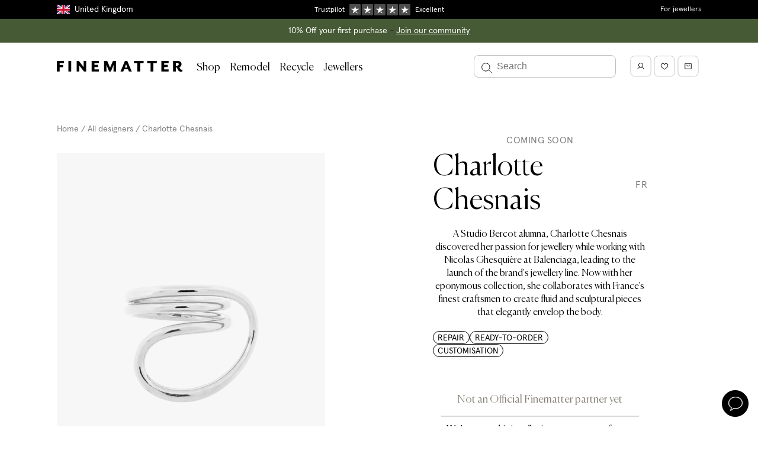

--- FILE ---
content_type: text/html
request_url: https://finematter.com/en-gb/designers/charlotte-chesnais/
body_size: 86731
content:
<!DOCTYPE html><html lang="en-gb"><head><meta charSet="utf-8"/><meta http-equiv="x-ua-compatible" content="ie=edge"/><meta name="viewport" content="width=device-width, initial-scale=1, shrink-to-fit=no"/><meta name="generator" content="Gatsby 5.11.0"/><meta name="theme-color" content="#FFFFFF"/><meta name="og:locale" content="en-gb" data-gatsby-head="true"/><meta property="og:description" name="description" content="&quot;Charlotte re-designed the fine jewellery basics - elevating simple, fluid shapes with interesting details and rows of sparkling diamonds.&quot; No customs charges, one year warranty." data-gatsby-head="true"/><meta property="og:title" content="Charlotte Chesnais" data-gatsby-head="true"/><meta property="og:type" content="website" data-gatsby-head="true"/><meta property="og:site_name" content="Finematter" data-gatsby-head="true"/><meta name="twitter:creator" content="Finematter" data-gatsby-head="true"/><meta name="twitter:title" content="Charlotte Chesnais" data-gatsby-head="true"/><meta name="twitter:description" content="&quot;Charlotte re-designed the fine jewellery basics - elevating simple, fluid shapes with interesting details and rows of sparkling diamonds.&quot; No customs charges, one year warranty." data-gatsby-head="true"/><style data-href="/styles.5f44b18db138cbf6d706.css" data-identity="gatsby-global-css">@charset "UTF-8";@import url(https://fonts.googleapis.com/css2?family=Licorice&display=swap);:root{--fm-button-height-sm:var(--fm-scale-hotel);--fm-button-height-md:var(--fm-scale-button);--fm-loading-spinner-background:hsla(0,0%,100%,.5)}.fm-button{background-color:transparent;border:none;cursor:pointer;font:var(--fm-font-body);outline-offset:1px;padding:0;position:relative;transition:all .125s ease-in;width:-webkit-max-content;width:-moz-max-content;width:max-content}.fm-button-focus,.fm-button:focus{z-index:var(--fm-z-index-button-focus)}.fm-button-disabled,.fm-button[disabled]{cursor:not-allowed;opacity:var(--fm-disabled-opacity)}.fm-button-solid.fm-button-active:disabled,.fm-button-solid.fm-button-active[disabled],.fm-button-solid.fm-button-disabled.fm-button-hover,.fm-button-solid.fm-button-disabled:hover,.fm-button-solid:active.fm-button-disabled,.fm-button-solid:active[disabled],.fm-button-solid[disabled].fm-button-hover,.fm-button-solid[disabled]:hover,.fm-button.fm-button-solid.fm-button-hover,.fm-button.fm-button-solid:not([disabled]):hover{background-color:var(--fm-background-black-hover)}.fm-button-solid.fm-button-focus:after,.fm-button-solid:focus:after{opacity:1}.fm-button-solid.fm-button.fm-button-white{background-color:var(--fm-background-white);color:var(--fm-color-black)}.fm-button-solid.fm-button.fm-button-white-border{border:1px solid var(--fm-color-black)}.fm-button-solid.fm-button.fm-button-white.fm-button-hover,.fm-button-solid.fm-button.fm-button-white:hover{background-color:var(--fm-background-grey-light)}.fm-button-solid.fm-button-black{background-color:var(--fm-background-black)}.fm-button-solid.fm-button-sand{background-color:var(--fm-background-sand)}.fm-button-solid.fm-button-brown{background-color:var(--fm-background-brown)}.fm-button.fm-button-outline{background-color:var(--fm-color-transparent);border:none;box-shadow:0 0 0 1px var(--fm-color-black) inset;color:var(--fm-text-black)}.fm-button.fm-button-outline.fm-button-rounded{border-radius:var(--fm-rounded-border-radius)}.fm-button.fm-button-outline.fm-button-hover,.fm-button.fm-button-outline:hover{box-shadow:0 0 0 1px var(--fm-border-hover) inset;color:var(--fm-text-shade-dark)}.fm-button.fm-button-ghost{background-color:transparent;border:none;color:var(--fm-text-black)}.fm-button.fm-button-ghost:not([disabled]).fm-button-hover,.fm-button.fm-button-ghost:not([disabled]):hover{background-color:var(--fm-background-grey-light)}.fm-button.fm-dark-color-scheme .fm-button-ghost.fm-button-hover,.fm-button.fm-dark-color-scheme .fm-button-ghost:hover{background-color:hsla(0,0%,100%,.04)}.fm-button.fm-button-ghost.fm-button-loading{background-color:--fm-background-grey-light}.fm-button.fm-button-ghost:after{bottom:calc(var(--fm-focus-ring-outset-inner-offset));left:calc(var(--fm-focus-ring-outset-inner-offset));right:calc(var(--fm-focus-ring-outset-inner-offset));top:calc(var(--fm-focus-ring-outset-inner-offset))}.fm-button-fluid{width:100%}.fm-button.fm-button-loading .spinner{animation:fm-button-spinner 1s linear infinite;border:2px solid var(--fm-color-black);border-radius:50px;border-top-color:var(--fm-color-white);position:relative;right:-2rem;top:1rem;transform:translate(-50%,-50%) rotate(0deg)}.fm-button-loading.fm-button-sm .spinner{height:2rem;width:2rem}.fm-button-loading.fm-button-md .spinner{height:2.4rem;width:2.4rem}.fm-button-loading.fm-button-solid.fm-button-black .spinner{border:2px solid var(--fm-loading-spinner-background);border-top-color:var(--fm-color-white)}.fm-button-inherit.fm-button-solid{background-color:currentColor;color:inherit}.fm-button-inherit.fm-button-solid .fm-button-start-icon,.fm-button .fm-button-inherit.fm-button-solid .fm-button-end-icon{fill:var(--fm-color-white);opacity:.9}.fm-button.fm-button-inherit.fm-button-solid{--fm-focus-ring-color:currentColor}.fm-button-inherit.fm-button-solid .fm-button-text{color:var(--fm-color-white);opacity:.9}.fm-button .fm-button-hover.fm-button-inherit.fm-button-solid,.fm-button:hover.fm-button-inherit.fm-button-solid{background-color:currentColor}.fm-button.fm-button-inherit.fm-button-solid .fm-button-end-icon,.fm-button.fm-button-inherit.fm-button-solid .fm-button-start-icon,.fm-button.fm-button-inherit.fm-button-solid .fm-button-text,.fm-button.fm-button:hover.fm-button-inherit.fm-button-solid .fm-button-text,.fm-button:hover.fm-button-inherit.fm-button-solid .fm-button-end-icon,.fm-button:hover.fm-button-inherit.fm-button-solid .fm-button-start-icon{opacity:1}.fm-button-active.fm-button-inherit.fm-button-solid,.fm-button:active.fm-button-inherit.fm-button-solid{background-color:currentColor}.fm-button .fm-button .fm-button-left-icon,.fm-button .fm-button .fm-button-right-icon{color:inherit}.fm-button-badge{background:var(--fm-color-brown);border-radius:100%;color:var(--fm-color-white);display:inline-block;height:20px;left:-8px;line-height:20px;position:absolute;top:-8px;width:20px}.fm-button-sm{min-height:var(--fm-button-height-sm)}.fm-button-md{min-height:var(--fm-button-height-md)}.fm-button-solid,a.fm-button{background-color:var(--fm-background);color:var(--fm-color-white)}a.fm-button{-webkit-appearance:none;-moz-appearance:none;appearance:none;text-decoration:none}@keyframes fm-button-spinner{0%{transform:translate(-50%,-50%) rotate(0deg)}to{transform:translate(-50%,-50%) rotate(1turn)}}:root{--fm-text-button-rounded-padding-sm:var(--fm-scale-echo);--fm-text-button-rounded-padding-md:var(--fm-scale-foxtrot);--fm-text-button-rounded-padding-ratio-factor:2}.fm-text-button{align-items:center;display:inline-flex;height:-webkit-max-content;height:-moz-max-content;height:max-content;justify-content:center}.fm-text-button .fm-button-end-icon,.fm-text-button .fm-button-start-icon+.fm-button-text{margin-left:var(--fm-scale-bravo)}.fm-text-button.fm-button-rounded.fm-button-sm{padding:0 var(--fm-text-button-rounded-padding-sm)}.fm-text-button.fm-button-rounded.fm-button-md{padding:0 var(--fm-text-button-rounded-padding-md)}.fm-text-button.fm-button-rounded.fm-button-has-start-icon.fm-button-sm{padding-left:calc(var(--fm-text-button-rounded-padding-sm)/var(--fm-text-button-rounded-padding-ratio-factor))}.fm-text-button.fm-button-rounded.fm-button-has-start-icon.fm-button-md{padding-left:calc(var(--fm-text-button-rounded-padding-md)/var(--fm-text-button-rounded-padding-ratio-factor))}.fm-text-button.fm-button-rounded.fm-button-has-end-icon.fm-button-sm{padding-right:calc(var(--fm-text-button-rounded-padding-sm)/var(--fm-text-button-rounded-padding-ratio-factor))}.fm-text-button.fm-button-rounded.fm-button-has-end-icon.fm-button-md{padding-right:calc(var(--fm-text-button-rounded-padding-md)/var(--fm-text-button-rounded-padding-ratio-factor))}.fm-text-button.fm-button-pill.fm-button-has-end-icon.fm-button-link,.fm-text-button.fm-button-pill.fm-button-has-start-icon.fm-button-link{padding-left:0}.fm-icon{display:block}.fm-icon-2xs{height:var(--fm-scale-charlie);width:var(--fm-scale-charlie)}.fm-icon-xs{height:var(--fm-scale-delta);width:var(--fm-scale-delta)}.fm-icon-sm{height:var(--fm-scale-echo);width:var(--fm-scale-echo)}.fm-icon-md{height:var(--fm-scale-foxtrot);width:var(--fm-scale-foxtrot)}.fm-icon-lg{height:var(--fm-scale-golf);width:var(--fm-scale-golf)}.fm-icon-xl{height:var(--fm-scale-hotel);width:var(--fm-scale-hotel)}.fm-icon-inherit{height:1em;width:1em}.fm-icon-disabled{opacity:var(--fm-disabled-opacity)}.fm-icon-color-default,.fm-icon-color-stroke-default{stroke:var(--fm-color-black)}.fm-icon-color-stroke-coffee{stroke:var(--fm-color-coffee)}.fm-icon-color-stroke-green{stroke:var(--fm-color-emerald)}.layout-module--main--068b2{min-height:60vh}.modal-module--modal-body--5eb26{overflow:auto;padding:0}.modal-module--modal-card--61ce0{animation:modal-module--append-animate--e615a .3s ease-out;max-width:none}.modal-module--modal-card--61ce0 h2{margin-bottom:8px}@media(max-width:769px){.modal-module--modal-card--61ce0{height:100vh;left:0;margin:0;max-height:none;padding:0;position:absolute;top:0;width:100vw}}@keyframes modal-module--append-animate--e615a{0%{opacity:0;transform:translateY(32px)}to{opacity:1;transform:translateY(0)}}.modal-module--modal-close--53265{height:50px;position:absolute;right:4px;top:7px;width:50px}.modal-module--modal-close--53265 svg{height:20px;width:20px}.modal-module--modal-close--53265 path{stroke:var(--fm-color-white)}@media(max-width:769px){.modal-module--modal-close--53265 path{stroke:var(--fm-color-black)}}.styles-module--country-selection-modal-item--285ce{cursor:pointer;min-width:300px}.styles-module--country-selection-modal-item--285ce:hover{background-color:#f5f5f5}.logo-module--logo--2bc76 svg{display:inline-block;height:12px;width:auto}@media(min-width:1216px){.logo-module--logo--2bc76 svg{height:18px}}.logo-module--logo-dark--bdb9a svg{fill:#fff}.logo-module--logo-light--6db22 svg{fill:#000}:root{--fm-side-drawer-wide-width:100%;--fm-side-drawer-narrow-width:500px}.sideDrawer-module--side-drawer--b7958{background:var(--fm-color-white);display:flex;flex-direction:column;height:100%;overflow-y:auto;position:fixed;top:0;width:var(--fm-side-drawer-wide-width);z-index:var(--fm-z-index-side-drawer)}.sideDrawer-module--side-drawer--b7958.sideDrawer-module--is-left--d91ee{left:0;right:auto}.sideDrawer-module--side-drawer--b7958.sideDrawer-module--is-right--aa024{left:auto;right:0}.sideDrawer-module--side-drawer--b7958.sideDrawer-module--side-drawer-background--5ad59{background:var(--fm-background-grey-light)}.sideDrawer-module--side-drawer--b7958 .sideDrawer-module--close-icon--e75f4{width:16px}@media(min-width:769px){.sideDrawer-module--side-drawer--b7958{width:var(--fm-side-drawer-narrow-width)}}:root{--fm-mobile-menu-header-height:54px}.mobileMenu-module--caret-icon--42423{width:14px}.mobileMenu-module--caret-icon--42423.mobileMenu-module--reversed--ecae7{transform:scaleX(-1)}.mobileMenu-module--caret-icon--42423.mobileMenu-module--small--489bd{width:10px}.mobileMenu-module--mobile-menu-frame--3b836{height:calc(100vh - var(--fm-mobile-menu-header-height));overflow:hidden;position:relative;width:100%}.mobileMenu-module--mobile-menu-frame--3b836 a{color:#2a2721}.mobileMenu-module--mobile-menu-sliding-container--affb4{display:flex;height:100%;left:0;position:absolute;top:0;transition:transform .3s ease-in-out;width:400%}.mobileMenu-module--mobile-menu-sliding-container--affb4.mobileMenu-module--slide-1--17a7c{transform:translate3d(-100vw,0,0)}.mobileMenu-module--mobile-menu-sliding-container--affb4.mobileMenu-module--slide-2--68a42{transform:translate3d(-200vw,0,0)}.mobileMenu-module--mobile-menu-sliding-container--affb4.mobileMenu-module--slide-3--41f22{transform:translate3d(-300vw,0,0)}.mobileMenu-module--mobile-menu-sliding-container--affb4.mobileMenu-module--slide-4--0b155{transform:translate3d(-400vw,0,0)}@media(min-width:769px){.mobileMenu-module--mobile-menu-sliding-container--affb4.mobileMenu-module--slide-1--17a7c{transform:translate3d(calc(var(--fm-side-drawer-narrow-width)*-1),0,0)}.mobileMenu-module--mobile-menu-sliding-container--affb4.mobileMenu-module--slide-2--68a42{transform:translate3d(calc(var(--fm-side-drawer-narrow-width)*-2),0,0)}.mobileMenu-module--mobile-menu-sliding-container--affb4.mobileMenu-module--slide-3--41f22{transform:translate3d(calc(var(--fm-side-drawer-narrow-width)*-3),0,0)}.mobileMenu-module--mobile-menu-sliding-container--affb4.mobileMenu-module--slide-4--0b155{transform:translate3d(calc(var(--fm-side-drawer-narrow-width)*-4),0,0)}}.mobileMenu-module--mobile-menu-item--abbbf,.mobileMenu-module--mobile-menu-item--abbbf a{color:#000}.mobileMenu-module--mobile-menu-item-heading--07151:not(:first-child){margin-top:.8rem}.mobileMenu-module--is-hoverable--e11d0{border-radius:8px;color:#2a2721;cursor:pointer}.mobileMenu-module--is-hoverable--e11d0:hover{background-color:var(--fm-color-sand)}.mobileMenu-module--is-accent--2e494{margin-top:.8rem}.mobileMenu-module--is-accent--2e494 a{color:var(--fm-color-brown)}.mobileMenu-module--label--1ada2{font-family:var(--fm-type-font-serif)}.mobileMenu-module--fourthLevelNav--e5f4b a{color:rgba(42,39,33,.6)}.mobileMenu-module--labelWrap--8166a{align-items:center;display:flex;justify-content:space-between}.spinner-module--spinner--56e3c{animation:spinner-module--spin--c34eb 1s ease-in-out infinite;-webkit-animation:spinner-module--spin--c34eb 1s ease-in-out infinite;border:3px solid hsla(0,0%,100%,.3);border-radius:50%;border-top:3px solid var(--fm-shade-600);display:inline-block;height:50px;width:50px}.spinner-module--spinner-wrapper--1c73c{left:0;position:absolute;right:0;text-align:center;top:50vh}@keyframes spinner-module--spin--c34eb{to{-webkit-transform:rotate(1turn)}}.notifications-module--notifications--bd68b{overflow:hidden;position:fixed;width:100%;z-index:var(--fm-z-index-notifications-bar)}.search-module--search-modal-overlay--58ff3{align-items:center;background-color:rgba(0,0,0,.6);display:flex;height:100%;justify-content:center;left:0;position:fixed;top:0;width:100%;z-index:var(--fm-z-index-search-modal)}.search-module--search-modal-overlay--58ff3.search-module--hidden--a2e1e{left:-1000%}.search-module--search-modal--58798{align-items:center;display:flex;height:100%;justify-content:center;left:0;position:fixed;top:0;width:100%;z-index:var(--fm-z-index-search-modal)}.search-module--search-modal--58798.search-module--hidden--a2e1e{left:-1000%}.search-module--search-modal-inner--d8393{background-color:#fff;height:100%;left:0;position:absolute;top:0;width:100%}@media(min-width:1152px){.search-module--search-modal-inner--d8393{aspect-ratio:16/9;height:calc(100% - 10rem);position:relative;top:auto;width:auto}}.search-module--search-modal-hits-wrapper--8c84e{height:calc(100% - 56px);overflow-y:scroll;padding:2rem}@media(min-width:769px){.search-module--search-modal-hits-wrapper--8c84e{display:flex;overflow-y:hidden}}@media(min-width:960px){.search-module--search-modal-hits-wrapper--8c84e{padding:2rem 2rem 2rem 6rem}}@media(min-width:769px){.search-module--search-modal-sidebar--7b3fd{flex-basis:300px;flex-shrink:0}}@media(min-width:1152px){.search-module--search-modal-sidebar--7b3fd{flex-basis:400px}}@media(min-width:769px){.search-module--search-collections--39ef6{height:100%}}.search-module--search-collections-wrapper--a8488{height:100%;margin-bottom:2rem;max-height:24rem;overflow-y:scroll}@media(min-width:769px){.search-module--search-collections-wrapper--a8488{height:calc(100% - 3rem);margin-bottom:0;margin-right:2rem;max-height:none;padding-right:2rem}}.search-module--search-collections-result--23c91{border-bottom:1px solid var(--fm-border-shade-mid);height:4rem}.search-module--search-collections-result--23c91:first-child{border-top:1px solid var(--fm-border-shade-mid)}.search-module--search-collections-result--23c91:hover{background-color:var(--fm-background-grey-light)}@media(min-width:769px){.search-module--search-collections-result--23c91{height:auto}}.search-module--search-result-collection-inner--16e87{padding:.8rem 1rem}@media(min-width:769px){.search-module--search-result-collection-inner--16e87{padding:1rem}}.search-module--search-close-modal-button--f5308{-webkit-font-smoothing:inherit;-moz-osx-font-smoothing:inherit;-webkit-appearance:none;background:transparent;border:none;color:inherit;font:inherit;line-height:normal;margin:0;overflow:visible;padding:0;width:auto}.search-module--search-input--27b16{background:transparent;border:none;border-radius:8px;font-size:1.6rem;padding:2rem 2rem 2rem 5rem;width:100%}.search-module--search-input--27b16::-webkit-input-placeholder{color:var(--fm-color-black)}.search-module--search-input--27b16::-moz-placeholder{color:var(--fm-color-black)}.search-module--search-input--27b16::placeholder{color:var(--fm-color-black)}@media(min-width:960px){.search-module--search-input--27b16{padding:2rem 2rem 2rem 6rem}}.search-module--search-icon--d870c{cursor:pointer;height:2.5rem;left:1.5rem;position:absolute;top:1.7rem;width:2.5rem}.search-module--search-icon-active--6b19c{transform:translateY(-50%) scale(.8)}.search-module--search-result-collections--2111a{-moz-column-gap:20px;column-gap:20px;display:grid;grid-auto-flow:row;grid-template-columns:repeat(auto-fill,minmax(200px,1fr));grid-template-rows:auto;height:auto;max-height:100%;width:100%}.search-module--full-page-search-results--a229a{padding:0}.search-module--full-page-search-input--14694{border:1px solid #ddd;border-radius:8px}.search-module--full-page-search-input--14694 input{font:var(--fm-font-body)}.search-module--input--a5680{border:none}.search-module--search-close-modal-button--f5308{cursor:pointer;position:absolute;right:2rem;top:2rem}.search-module--search-close-modal-button-icon--dc2f1{height:1.5rem;width:1.5rem}:root{--fm-avatar-spacing-right:15px}.productListing-module--header--7327f,.productListing-module--prismic-subcollections--6e58e{border-bottom:1px solid var(--fm-border-shade-mid)}.productListing-module--header--7327f{margin-bottom:20px}@media(min-width:960px){.productListing-module--header--7327f{margin-bottom:0}}@media(min-width:769px){.productListing-module--header--7327f{display:flex}}.productListing-module--header--7327f h1{color:var(--fm-color-black)}@media only screen and (max-width:769px){.productListing-module--header--7327f>div{padding-bottom:0!important}}.productListing-module--header-text-content--30893{flex:1 1 auto}.productListing-module--header-description--4babf{max-width:75ch}.productListing-module--header-bottom-border--2ad92{bottom:0;left:var(--columnGap);position:absolute;right:var(--columnGap)}@media(max-width:960px){div.productListing-module--hierarchy-container--ac5a0{height:0;padding:0}}.productListing-module--list-header-desktop--ecc89{display:flex;justify-content:space-between;top:0}.productListing-module--list-header-mobile--8acca{top:var(--fm-header-nav-height-mobile)}.productListing-module--list-header-mobile--8acca.productListing-module--top--73e72{top:0}.productListing-module--list-header--7a157{min-height:60px;padding:12px 0;position:-webkit-sticky;position:sticky;z-index:var(--fm-z-index-sticky)}.productListing-module--list-header--filter-button--e77dd{grid-area:filter-button}.productListing-module--list-header--active-filters--e030d{grid-area:active-filters}.productListing-module--list-header--result-count--c1336{grid-area:result-count;line-height:24px;text-overflow:ellipsis;white-space:nowrap}.productListing-module--list-header--sort-dropdown--65491{align-items:center;display:flex;grid-area:sort-dropdown;text-align:right}@media(min-width:960px){.productListing-module--filter--01bc2{position:relative;z-index:var(--fm-z-index-filter-button)}}@media only screen and (max-width:769px){.productListing-module--filter--01bc2{margin-bottom:0!important}}.productListing-module--item-margins--cf57a>div{margin-bottom:40px}@media only screen and (max-width:769px){.productListing-module--item-margins--cf57a>div{margin-bottom:0}}.productListing-module--info--a43e6{margin-top:20px}.productListing-module--info-productname--8e366{margin:5px 0}.productListing-module--info-brand--8e390 .productListing-module--info-curator--8f73d{color:var(--fm-text-shade-light);display:inline-block;margin-top:5px}.productListing-module--mid-section--c402d>:not(:last-child){margin-bottom:12px}.productListing-module--info-price--09c5f{-webkit-font-kerning:none;font-kerning:none;margin-top:5px}.productListing-module--info-price--09c5f.productListing-module--greyed-out--10173 span:nth-child(2){color:var(--fm-text-shade-light);text-decoration:line-through}.productListing-module--sub-categories-container--f15b1{display:flex}@media only screen and (max-width:769px){.productListing-module--sub-categories--38070{display:flex}}.productListing-module--sub-category--eb225{border:1px solid var(--fm-border-shade-mid);display:inline-block;margin-right:10px;padding:4px 13px}.productListing-module--sub-category--eb225:last-child{margin-right:0}.productListing-module--sub-category--eb225 .productListing-module--link--8e153{color:var(--fm-color-black)}.productListing-module--sub-category--eb225 .productListing-module--link--8e153:hover{border-bottom:1px solid #000}.productListing-module--sub-category--eb225 .productListing-module--active--f4fa7{color:var(--fm-color-brown)}@media only screen and (max-width:769px){.productListing-module--sub-category--eb225{flex:none}}.productListing-module--sub-category--eb225 svg{padding-right:5px;vertical-align:text-top}.productListing-module--designer-link--9962a a{color:var(--fm-color-black)}.productListing-module--designer-link--9962a a:hover{border-bottom:1px solid #000}.productListing-module--open-filter--784d5{background:var(--fm-background-white);border:0;overflow:hidden;text-align:left;text-overflow:ellipsis;white-space:nowrap}.productListing-module--open-filter--784d5 svg{vertical-align:sub}@media(min-width:769px)and (max-width:960px)and (orientation:portrait){.productListing-module--sort-container--b2bc7{display:none}}.productListing-module--hover-image--24e66{background-size:cover;height:100%;left:0;position:absolute;top:0;width:100%;z-index:1}.productListing-module--hover-image-sold--7613d{align-items:center;display:flex;height:100%;text-align:center}.productListing-module--hover-image-text--2eccc{color:var(--fm-color-white);flex:none;margin:0 auto;max-width:100%}.productListing-module--filter-container--406ac{margin:0;padding:0}@media only screen and (max-width:769px){.productListing-module--filter-container--406ac>div{z-index:var(--fm-z-index-filter-container)}}@media(min-width:769px)and (max-width:960px)and (orientation:portrait){.productListing-module--filter-container--406ac{padding-left:0!important;padding-right:0!important;width:0!important}}@media only screen and (max-width:769px){.productListing-module--products-container--35264{padding-top:0}}.productListing-module--open-filter-button--19135{margin-bottom:5px!important;padding:0}@media(min-width:960px){.productListing-module--spacing--8112b{height:55px}}@media only screen and (max-width:769px){.productListing-module--spacing--8112b{height:40px}}.productListing-module--split-header--3db11{grid-gap:12px;display:grid;grid-auto-flow:dense;grid-auto-rows:auto minmax(auto,1fr) auto;grid-template-columns:1fr;margin-bottom:var(--content-spacing-small);margin-top:var(--content-spacing-small);max-width:100%}@media(min-width:769px){.productListing-module--split-header--3db11{grid-gap:18px 24px;margin-bottom:0;margin-top:0}}@media(min-width:960px){.productListing-module--split-header--3db11{border-bottom:1px solid var(--fm-border-shade-mid);grid-template-columns:repeat(3,1fr)}}.productListing-module--split-header-top--654c0{align-items:center;display:flex}@media(min-width:769px){.productListing-module--split-header-top--654c0{grid-column:1/3;grid-row:1/2}}@media(max-width:350px){.productListing-module--mobile-filters-credit-label--00c97{display:none}}@media(min-width:769px){.productListing-module--split-header-subtitle--61c13{grid-column:1/3;grid-row:2/3}}.productListing-module--split-header-subtitle--61c13 em{font-style:normal}.productListing-module--split-header-subtitle-copy--656a2{margin-bottom:5px}@media(min-width:769px){.productListing-module--split-header-quote--d4f62{grid-column:1/3;grid-row:3/4}}@media(min-width:960px){.productListing-module--split-header-quote--d4f62{grid-column:3/4;grid-row:1/4;padding-left:0}}.productListing-module--split-header-container--3e06b{align-items:center;display:flex;margin-top:0!important}.productListing-module--split-header-quote-title--49989{margin-bottom:-.15em}.productListing-module--split-header-quote-title--49989:after{content:url("data:image/svg+xml;charset=utf-8,%3Csvg xmlns='http://www.w3.org/2000/svg' width='12' height='10' fill='none' viewBox='0 0 14 12'%3E%3Cpath stroke='currentColor' d='m1 3 6 6 6-6'/%3E%3C/svg%3E");display:inline-block;margin-left:8px;opacity:1;transition:opacity .2s}.productListing-module--split-header-quote-title-open--41781:after{opacity:0}.productListing-module--split-header-quote-description--ab5da{height:.8em;opacity:.5;overflow:hidden;position:relative;transition:opacity .3s}.productListing-module--split-header-quote-description--open--3ca2c{height:auto;margin-bottom:16px;opacity:1}@media(min-width:769px){.productListing-module--split-header-features--b3fc1{align-content:end;display:flex;flex-wrap:wrap;grid-column:1/3;grid-row:4/5;padding-left:calc(var(--fm-avatar-size-large) + var(--fm-avatar-spacing-right))}}@media(min-width:960px){.productListing-module--split-header-features--b3fc1{grid-row:3/4}}.productListing-module--basic-header-image-mobile--8cfe1{max-width:120px}@media(min-width:769px){.productListing-module--basic-header-image--c172d{max-width:140px}}div.productListing-module--sticky-side-menu--6a283{display:flex;flex-direction:column;z-index:var(--fm-z-index-filter-panel)}@media(min-width:960px){div.productListing-module--sticky-side-menu--6a283{z-index:var(--fm-z-index-sticky-filters)}}.productListing-module--product-count--48f18{align-items:center;display:flex;min-height:60px;position:relative}.productListing-module--product-count--48f18:after{background:linear-gradient(#fff,hsla(0,0%,100%,0));content:"";height:16px;left:0;pointer-events:none;position:absolute;right:16px;top:100%;z-index:1}.productListing-module--pricing-details--5f2fe{bottom:0;position:-webkit-sticky;position:sticky}.productListing-module--pricing-details--5f2fe:before{background:linear-gradient(hsla(0,0%,100%,0),#fff);content:"";height:16px;left:0;pointer-events:none;position:absolute;right:16px;top:-16px;z-index:1}.productListing-module--product-image-wrapper--31466{align-items:center;background-color:var(--fm-background-grey-light);display:flex;justify-content:center}.productListing-module--product-listing-overlay--7023e{background-color:#fff;height:100%;left:0;opacity:0;pointer-events:none;position:absolute;top:12px;width:100%;z-index:100}.productListing-module--product-listing-overlay--7023e.productListing-module--is-visible--5197e{opacity:1}.productListing-module--placeholder--1df95{aspect-ratio:3/4;background-color:#f7f7f7;width:100%}.productListing-module--designer-carousel-wrap--169ae{--defaultCardWidth:calc(217.6px - 2rem);display:flex!important}@media screen and (min-width:1644px){.productListing-module--designer-carousel-wrap--169ae{--defaultCardWidth:calc(303.2px - 2rem)}}.productListing-module--designer-card-wrap--c403b{flex-basis:var(--defaultCardWidth);flex-shrink:0}.productListing-module--designer-card--7e580{height:100%}.productListing-module--designer-card-products--aedff{height:244px;overflow:hidden}@media screen and (min-width:1644px){.productListing-module--designer-card-products--aedff{height:344px}}.productListing-module--designer-card-products--aedff img{background:#f6f6f6;height:100%;-o-object-fit:cover;object-fit:cover;width:100%}.productListing-module--designer-card-products--aedff div{height:100%;width:100%}.productListing-module--designer-card-products-multiple--0328c{grid-gap:4px;display:grid;grid-template-columns:repeat(2,1fr)}.productListing-module--designer-card-product--524f3{display:block;height:120px}@media screen and (min-width:1644px){.productListing-module--designer-card-product--524f3{height:170px}}.productListing-module--designer-card-product-full--4441a{height:100%;width:100%}.productListing-module--designer-card-product--524f3:hover,.productListing-module--designer-card-product-full--4441a:hover{opacity:.7}.productListing-module--designer-card-info--e4a9e{align-items:flex-start;display:flex;font-family:canelaLight;gap:5px;margin-top:11px}.productListing-module--designer-card-info--e4a9e img{border-radius:50%;max-height:50px;max-width:50px;min-height:50px;min-width:50px;-o-object-fit:cover;object-fit:cover}.productListing-module--designer-card-info--e4a9e span{background:#f6f6f6;border-radius:50%;display:inline-block;max-height:50px;max-width:50px;min-height:50px;min-width:50px}.productListing-module--designer-card-info--e4a9e p{color:#000;font-family:canelaLight;font-size:22px;margin-top:12px}.productListing-module--designer-card-info--e4a9e p:hover{opacity:.7}.favourite-module--favourite-inline--36a6d{padding:14px}.favourite-module--favourite-inline--36a6d svg{margin-right:10px;position:relative;top:3px;vertical-align:bottom}.favourite-module--favourite-floating--8ad3d{background:var(--fm-background-grey-light);border:1px solid #e2e2e2;border-radius:50px;height:45px;padding-top:13px;position:absolute;right:20px;text-align:center;top:20px;transition:border-color .2s,background .2s,transform .2s;width:45px;z-index:var(--fm-z-index-favourite-floating)}.favourite-module--favourite-floating--8ad3d:hover{border-color:var(--fm-border-shade-dark);transform:scale(1.05)}@media only screen and (max-width:769px){.favourite-module--favourite-floating--8ad3d{right:8px;top:8px}}.favourite-module--favourite-floating--8ad3d.favourite-module--product-page--7f80d{right:35px;top:30px}@media only screen and (max-width:769px){.favourite-module--favourite-floating--8ad3d.favourite-module--product-page--7f80d{right:30px;top:20px}}@media(min-width:769px)and (max-width:960px){.favourite-module--favourite-floating--8ad3d.favourite-module--product-page--7f80d{right:40px;top:35px}}.favourite-module--pulse--0da9f{animation:favourite-module--pulse--0da9f 1s ease 2}@keyframes favourite-module--pulse--0da9f{0%{transform:scale(1)}50%{transform:scale(1.3)}to{transform:scale(1)}}.productImageLabel-module--product-image-label--0c78b{left:15px;position:absolute;right:75px;top:20px;z-index:var(--fm-z-index-product-card-label)}.badge-module--badge--f0cbc{border-radius:3px;padding-bottom:.3rem;padding-top:.5rem}.backTop-module--root--6d3b5{bottom:77px;position:fixed;right:16px;z-index:var(--fm-z-index-back-top)}.backTop-module--inner--bbe5b{padding:0 .9rem}.backTop-module--enter--08ce1{opacity:0;transform:scale(.95)}.backTop-module--enter-active--e7407{opacity:1;transform:translateX(0);transition:opacity .3s,transform .3s}.backTop-module--exit--97f54{opacity:1}.backTop-module--exit-active--2ebf6{opacity:0;transform:scale(.95);transition:opacity .3s,transform .3s}.backTop-module--text-enter--93e8b{transform:translateX(100%)}.backTop-module--text-enter-active--d64a8{transform:translateX(0);transition:transform .9s}.backTop-module--text-exit--33c8c{transform:translateX(0)}.backTop-module--text-exit-active--ce0c3{transform:translateX(100%);transition:transform .9s}:root{--fm-circle-button-color:var(--fm-text-shade-light)}.circleButton-module--circle-button--a9c0b{align-items:center;border:1px solid var(--fm-circle-button-color);border-radius:45px;color:var(--fm-circle-button-color);cursor:pointer;display:inline-flex;height:45px;justify-content:center;min-width:45px}.circleButton-module--circle-button--a9c0b:hover{opacity:.8}.circleButton-module--large--dd8ff{border-radius:60px;height:60px;min-width:60px}.monoColorIcon-module--root--07bc1{height:24px;-webkit-mask-position:center;mask-position:center;-webkit-mask-repeat:no-repeat;mask-repeat:no-repeat;-webkit-mask-size:cover;mask-size:cover;width:24px}.banner-module--banner--9be5b{background:#878075;color:#fff;position:relative;text-align:center}.banner-module--banner--9be5b a{color:#fff;text-decoration:underline}.banner-module--banner--9be5b svg{height:20px;padding:4px;width:20px}.banner-module--banner--9be5b p{line-height:var(--fm-line-height-default)}.banner-module--close--491d6{bottom:0;margin-right:20px;padding-top:5px;position:absolute;right:0;top:0}@media only screen and (max-width:769px){.banner-module--close--491d6{margin-right:0}}.contactWidget-module--contact-card--c724d{background:#fff;bottom:0;height:250px;left:0;margin:auto;max-width:300px;position:fixed;right:0;top:0;width:95vw;z-index:var(--fm-z-index-contact-card)}@media(min-width:769px){.contactWidget-module--contact-card--c724d{bottom:80px;left:auto;right:30px;top:auto;width:330px}}@media(min-width:1152px){.contactWidget-module--contact-card--c724d{bottom:135px;width:385px}}.contactWidget-module--contact-card-enter-active--df58a{opacity:0;transform:translateY(20px)}.contactWidget-module--contact-card-enter-done--52033{opacity:1;transform:translateY(0);transition:opacity .15s,transform .15s}.contactWidget-module--contact-card-exit-active--9b553{opacity:1;transform:translateY(0)}.contactWidget-module--contact-card-exit-done--b5a86{opacity:0;transform:translateY(20px);transition:opacity .15s,transform .15s}.contactWidget-module--contact-card-section--8c1f3{padding:24px 30px 30px;text-align:center}.contactWidget-module--contact-card-consult--29147{background:var(--fm-background-sand)}.contactWidget-module--widget-launcher-wrapper--65d31{bottom:16px;position:fixed;right:16px;z-index:var(--fm-z-index-contact-widget)}.contactWidget-module--widget-launcher-wrapper--65d31 svg{stroke:#fff}@media screen and (max-width:299px){.contactWidget-module--widget-launcher-wrapper--65d31{bottom:64px;right:28px}}.contactWidget-module--chat-close-button--036b1,.contactWidget-module--widget-close-button--4b9d9{background:transparent;border:0;cursor:pointer;height:25px;padding:0;position:absolute;right:20px;width:25px}.contactWidget-module--chat-close-button--036b1 svg,.contactWidget-module--widget-close-button--4b9d9 svg{height:15px;width:15px}.contactWidget-module--chat-close-button--036b1{display:none}@media(min-width:769px){.contactWidget-module--chat-close-button--036b1{bottom:500px;display:inline-block;position:fixed;right:50px;z-index:var(--fm-z-index-contact-card)}.contactWidget-module--chat-close-button--036b1 svg path{stroke:#fff}}@media screen and (min-width:1200px){.contactWidget-module--chat-close-button--036b1{bottom:580px}}.contactWidget-module--widget-close-button--4b9d9{right:10px;top:10px}@media(min-width:769px){.contactWidget-module--widget-close-button--4b9d9{right:15px;top:15px}}.contactWidget-module--chat-close-enter-active--07042{opacity:0}.contactWidget-module--chat-close-enter-done--5ea77{opacity:1;transition:opacity .15s}.contactWidget-module--chat-close-exit-active--31e85{opacity:1}.contactWidget-module--chat-close-exit-done--9a829{opacity:0;transition:opacity .15s}#gorgias-chat-container iframe#chat-button{display:none}@media(max-width:769px){#gorgias-chat-container iframe#chat-window{height:400px!important}}.js-focus-visible :focus:not(.focus-visible){outline:none}.js-focus-visible .focus-visible{outline:var(--fm-color-black) solid 1px}.js-focus-visible .fm-topbar .focus-visible{outline:var(--fm-color-white) solid 1px}.js-focus-visible .button:focus:not(:active).focus-visible{box-shadow:none;outline:var(--fm-color-black) solid 1px}.footer-module--footer--02543{background:var(--fm-background-sand)}@media only screen and (max-width:769px){.footer-module--footer--02543{padding-bottom:20px}}.footer-module--footer--02543 a:hover{text-decoration:underline}.footer-module--seen-in-image--e2d15{filter:invert(80%);-webkit-filter:invert(80%);transition-timing-function:ease-out;transition:2s}.footer-module--seen-in-image-active--fed8b{filter:invert(0);-webkit-filter:invert(0);transition-timing-function:ease-in;transition:2s}.footer-module--seen-in-text--0b665{min-height:80px;overflow:hidden}@media only screen and (max-width:769px){.footer-module--seen-in-text--0b665{min-height:65px;padding:0}}.footer-module--seen-in-animated-text--8beac{left:0;margin-left:auto;margin-right:auto;position:absolute;right:0}.footer-module--seen-in-logo--f85c9{height:20px}.footer-module--menu--77ffc h4{color:var(--fm-color-black);margin-bottom:30px}.footer-module--menu--77ffc li{margin-bottom:4px}.footer-module--menu--77ffc li a{color:var(--fm-color-black)}@media(min-width:769px)and (max-width:960px){.footer-module--menu--77ffc li{margin-bottom:7px}}.footer-module--footer-bottom--8e084{border-top:1px solid #ccc;padding:50px 0}.footer-module--footer-bottom--8e084 .footer-module--column--ac2fe{padding:0 .75rem!important}@media only screen and (max-width:769px){.footer-module--footer-bottom--8e084{padding:15px 0 0}}.footer-module--trust--c16c8{padding-bottom:50px}.footer-module--payment-options--19666 ul{display:inline-block}.footer-module--payment-options--19666 ul li{display:inline-block;margin-left:20px}.footer-module--payment-options--19666 ul li:first-child{margin-left:0}.footer-module--payment-options--19666 ul li svg{filter:grayscale(100%);height:.85em;max-width:4.25em;opacity:.66;transition:.5s cubic-bezier(.19,1,.22,1)}.footer-module--join-newsletter-container--3cbf4{padding-bottom:60px;padding-top:60px}@media only screen and (max-width:769px){.footer-module--join-newsletter-container--3cbf4{padding-bottom:30px;padding-top:30px}.footer-module--join-newsletter--ec5a3{padding-bottom:50px}}.footer-module--newsletter-form--a7661{max-width:480px}.footer-module--contact--23394{color:var(--fm-text-black)}.newsletter-module--join-newsletter--8dd8c{margin-top:10px}.newsletter-module--join-newsletter--8dd8c input{background:var(--fm-color-white);border:1px solid #ccc;border-right:0;height:50px;padding:15px;width:290px}@media only screen and (max-width:769px){.newsletter-module--join-newsletter--8dd8c input{width:200px}}.newsletter-module--join-newsletter--8dd8c button{background:none;border:1px solid #ccc;border-left:0;cursor:pointer;height:50px;padding:8px 11px}.newsletter-module--message--edfac{margin-top:10px;padding-left:20px;padding-right:20px}.newsletter-module--join-newsletter-text--3fe1e{margin:20px 0}.newsletter-module--join-newsletter-text--3fe1e a{color:inherit;text-decoration:underline}@media only screen and (max-width:769px){.newsletter-module--join-newsletter-text--3fe1e{text-align:left}}.fm-input{--fm-padding:var(--fm-scale-delta);--fm-padding-with-icon:var(--fm-scale-hotel);--fm-padding-loading:var(--fm-scale-golf);--fm-border-color:var(--fm-color-white);--fm-background-color:var(--fm-background);--fm-input-height-sm:var(--fm-scale-hotel);--fm-input-height-md:var(--fm-scale-button);color:var(--fm-text-black);display:inline-block;position:relative;transition:var(--fm-focus-ring-transition);width:100%}.fm-input input{-webkit-appearance:none;-moz-appearance:none;appearance:none;min-height:var(--fm-input-height-md)}.fm-input-sm input{min-height:var(--fm-input-height-sm)}.fm-input-checkbox,.fm-input-textarea{-webkit-appearance:none;-moz-appearance:none;appearance:none;border:1px solid var(--fm-border-shade-mid)}.fm-input-checkbox{box-shadow:none;height:15px;margin-top:1px;width:15px}.fm-input-checkbox:checked{background-color:var(--fm-color-viridian);border:0;box-shadow:none}.fm-input-checkbox:checked:after{color:var(--fm-color-white);content:"✓";font-size:13px;padding-left:2px;position:absolute}.fm-input input,.fm-input textarea{border:1px solid var(--fm-border-color);border-radius:var(--fm-rounded-border-radius);color:var(--fm-text-black);padding:0 var(--fm-padding);transition:all .12s ease-in,padding 0s linear;width:100%}.fm-input input:-moz-read-only:focus,.fm-input textarea:-moz-read-only:focus{border:1px solid var(--fm-border-color);box-shadow:none}.fm-input input:read-only:focus,.fm-input textarea:read-only:focus{border:1px solid var(--fm-border-color);box-shadow:none}.fm-input-unit{display:inline-block;padding:0 15px}.fm-input input::-webkit-input-placeholder,.fm-input textarea::-webkit-input-placeholder{color:var(--fm-text-input-placeholder)}.fm-input input::-moz-placeholder,.fm-input textarea::-moz-placeholder{color:var(--fm-text-input-placeholder)}.fm-input input::placeholder,.fm-input textarea::placeholder{color:var(--fm-text-input-placeholder)}.fm-input-transparent.fm-input input,.fm-input-transparent.fm-input textarea{background-color:transparent;border:none;border-radius:0;box-shadow:0 1px 0 0 var(--fm-border-shade-mid);padding-left:0;padding-right:0}.fm-input.fm-input-transparent.fm-input-focus input,.fm-input.fm-input-transparent.fm-input-focus textarea,.fm-input.fm-input-transparent input:focus,.fm-input.fm-input-transparent textarea:focus{box-shadow:0 2px 0 0 var(--fm-color-black)}.fm-input.fm-input-transparent input:disabled,.fm-input.fm-input-transparent textarea:disabled{background-color:var(--transparent)}.fm-input input:disabled::-webkit-input-placeholder,.fm-input textarea:disabled::-webkit-input-placeholder{color:var(--fm-text-black)}.fm-input input:disabled::-moz-placeholder,.fm-input textarea:disabled::-moz-placeholder{color:var(--fm-text-black)}.fm-input input:disabled::placeholder,.fm-input textarea:disabled::placeholder{color:var(--fm-text-black)}.fm-input.fm-input-fluid{width:100%}.fm-input-outline input,.fm-input-outline textarea{--fm-border-color:var(--fm-border-shade-mid)}.fm-input-invalid input,.fm-input-invalid textarea{--fm-border-color:var(--fm-color-error)}.fm-input-fluid input,.fm-input-fluid textarea{width:100%}.fm-input-invalid{--fm-focus-ring-color:var(--fm-color-alert)}.fm-input.fm-input-invalid-focus,.fm-input.fm-input-invalid input:focus{border-color:var(--fm-color-error);box-shadow:var(--fm-focus-ring-inset-sm)}.fm-input.fm-input-invalid.fm-input-transparent input,.fm-input.fm-input-invalid.fm-input-transparent textarea{box-shadow:0 1px 0 0 var(--fm-color-alert)}.fm-input.fm-input-invalid.fm-input-transparent.fm-input-focus input,.fm-input.fm-input-invalid.fm-input-transparent.fm-input-focus textarea,.fm-input.fm-input-invalid.fm-input-transparent input:focus,.fm-input.fm-input-invalid.fm-input-transparent textarea:focus{box-shadow:0 2px 0 0 var(--fm-color-error)}.fm-input-icon{align-items:center;display:flex;justify-content:center;position:absolute;right:calc(var(--fm-padding-with-icon)/2 - var(--fm-scale-echo)/2);text-align:center;top:50%;transform:translateY(-50%);z-index:3}.fm-input-has-icon input{padding-right:var(--fm-padding-with-icon)}.fm-input-transparent .fm-input-icon{right:0}.fm-input-has-icon.fm-input-transparent.fm-input input{padding-right:var(--fm-scale-foxtrot)}.fm-input-focus input,.fm-input-focus textarea,.fm-input input:focus,.fm-input textarea:focus{border-color:var(--fm-border-active);box-shadow:var(--fm-focus-ring-inset-sm);outline:none}.fm-input input:disabled,.fm-input textarea:disabled{background-color:var(--fm-background-mid);cursor:not-allowed;opacity:var(--fm-disabled-opacity)}@keyframes fm-input-spinner{0%{transform:translateY(-50%) rotate(0deg)}to{transform:translateY(-50%) rotate(1turn)}}.fm-input-loading:before{animation:fm-input-spinner 1s linear infinite;border:2px solid var(--fm-color-black);border-radius:50px;border-top-color:var(--fm-color-white);content:"";position:absolute;top:50%;transform:translateY(-50%) rotate(0deg);z-index:1}.fm-input-loading .fm-button{display:none}.fm-input-loading.fm-input:before{height:2rem;right:calc(var(--fm-padding-loading)/2 - 1rem);width:2rem}.fm-input-loading.fm-input input{padding-right:var(--fm-padding-loading)}.fm-input-group,.fm-input-group *{cursor:pointer}.fm-input-group.fm-input-group-card{background:#fff;border:1px solid var(--fm-border-shade-mid)}.fm-input-group.fm-input-group-card.unselected{background-color:transparent;color:var(--fm-text-shade-mid)}.fm-input-group.fm-input-group-card.selected,.fm-input-group.fm-input-group-card:hover{background-color:var(--fm-color-white);border:1px solid var(--fm-color-black);color:var(--fm-color-black)}.fm-input-group.fm-input-group-row{border-top:1px solid var(--fm-border-shade-mid);margin-bottom:0;padding:16px 8px}.fm-input-group.fm-input-group-row.unselected{color:var(--fm-text-shade-mid)}.fm-input-group.fm-input-group-cloud{display:inline-block}.fm-input-group .fm-input-element{height:18px;margin-right:15px;min-width:18px;width:18px}.fm-input-group .fm-input-group-item-icon{height:45px;width:45px}.styles-module--trustpilot--85610{align-items:center;color:#000;display:inline-flex;flex-wrap:wrap;justify-content:center;padding:0}.styles-module--trustpilot--85610 .styles-module--human--7898e{display:inline-block;vertical-align:middle;white-space:nowrap}.styles-module--trustpilot--85610 .styles-module--trustpilot-logo--2db98{width:100px}.styles-module--trustpilot--85610 .styles-module--logo--ba52b{display:inline-block;margin-left:8px;width:72px}.styles-module--stars-wrapper--44800{display:flex;line-height:0}.styles-module--stars-wrapper--44800 .st0{fill:#00b67a}.styles-module--stars-wrapper--44800 .st1{fill:#dcdce6}.styles-module--stars-wrapper--44800 .st2{fill:#fff}.styles-module--stars--c4555{width:auto}.styles-module--small-stars--8da35{height:16px}.styles-module--faded--fd0c5 svg{opacity:.35}.video-react .video-react-big-play-button:before,.video-react .video-react-control:before{height:100%;left:0;position:absolute;text-align:center;top:0;width:100%}@font-face{font-family:video-react;src:url([data-uri]?#iefix) format("eot")}@font-face{font-family:video-react;font-style:normal;font-weight:400;src:url([data-uri]) format("woff"),url([data-uri]) format("truetype")}.video-react-icon,.video-react .video-react-bezel .video-react-bezel-icon,.video-react .video-react-big-play-button,.video-react .video-react-closed-caption,.video-react .video-react-mute-control,.video-react .video-react-play-control,.video-react .video-react-play-progress,.video-react .video-react-volume-level,.video-react .video-react-volume-menu-button{speak:none;-webkit-font-smoothing:antialiased;-moz-osx-font-smoothing:grayscale;font-family:video-react!important;font-style:normal;font-variant:normal;font-weight:400;line-height:1;text-transform:none}.video-react-icon-play-arrow:before,.video-react .video-react-bezel .video-react-bezel-icon-play:before,.video-react .video-react-big-play-button:before,.video-react .video-react-play-control:before{content:""}.video-react-icon-play-circle-filled:before{content:""}.video-react-icon-play-circle-outline:before{content:""}.video-react-icon-pause:before,.video-react .video-react-bezel .video-react-bezel-icon-pause:before,.video-react .video-react-play-control.video-react-playing:before{content:""}.video-react-icon-pause-circle-filled:before{content:""}.video-react-icon-pause-circle-outline:before{content:""}.video-react-icon-stop:before{content:""}.video-react-icon-fast-rewind:before,.video-react .video-react-bezel .video-react-bezel-icon-fast-rewind:before{content:""}.video-react-icon-fast-forward:before,.video-react .video-react-bezel .video-react-bezel-icon-fast-forward:before{content:""}.video-react-icon-skip-previous:before{content:""}.video-react-icon-skip-next:before{content:""}.video-react-icon-replay-5:before,.video-react .video-react-bezel .video-react-bezel-icon-replay-5:before{content:""}.video-react-icon-replay-10:before,.video-react .video-react-bezel .video-react-bezel-icon-replay-10:before{content:""}.video-react-icon-replay-30:before,.video-react .video-react-bezel .video-react-bezel-icon-replay-30:before{content:""}.video-react-icon-forward-5:before,.video-react .video-react-bezel .video-react-bezel-icon-forward-5:before{content:""}.video-react-icon-forward-10:before,.video-react .video-react-bezel .video-react-bezel-icon-forward-10:before{content:""}.video-react-icon-forward-30:before,.video-react .video-react-bezel .video-react-bezel-icon-forward-30:before{content:""}.video-react-icon-volume-off:before,.video-react .video-react-bezel .video-react-bezel-icon-volume-off:before,.video-react .video-react-mute-control.video-react-vol-muted:before,.video-react .video-react-volume-menu-button.video-react-vol-muted:before{content:""}.video-react-icon-volume-mute:before,.video-react .video-react-mute-control.video-react-vol-0:before,.video-react .video-react-volume-menu-button.video-react-vol-0:before{content:""}.video-react-icon-volume-down:before,.video-react .video-react-bezel .video-react-bezel-icon-volume-down:before,.video-react .video-react-mute-control.video-react-vol-1:before,.video-react .video-react-mute-control.video-react-vol-2:before,.video-react .video-react-volume-menu-button.video-react-vol-1:before,.video-react .video-react-volume-menu-button.video-react-vol-2:before{content:""}.video-react-icon-volume-up:before,.video-react .video-react-bezel .video-react-bezel-icon-volume-up:before,.video-react .video-react-mute-control:before,.video-react .video-react-volume-menu-button:before{content:""}.video-react-icon-fullscreen:before{content:""}.video-react-icon-fullscreen-exit:before{content:""}.video-react-icon-closed-caption:before,.video-react .video-react-closed-caption:before{content:""}.video-react-icon-hd:before{content:""}.video-react-icon-settings:before{content:""}.video-react-icon-share:before{content:""}.video-react-icon-info:before{content:""}.video-react-icon-info-outline:before{content:""}.video-react-icon-close:before{content:""}.video-react-icon-circle:before,.video-react .video-react-play-progress:before,.video-react .video-react-volume-level:before{content:""}.video-react-icon-circle-outline:before{content:""}.video-react-icon-circle-inner-circle:before{content:""}.video-react{background-color:#000;box-sizing:border-box;color:#fff;display:block;font-family:serif,Times,Times New Roman;font-size:10px;line-height:1;position:relative;-webkit-user-select:none;-moz-user-select:none;-ms-user-select:none;user-select:none;vertical-align:top}.video-react:-moz-full-screen{position:absolute}.video-react:-webkit-full-screen{height:100%!important;width:100%!important}.video-react *,.video-react :after,.video-react :before{box-sizing:inherit}.video-react ul{font-family:inherit;font-size:inherit;line-height:inherit;list-style-position:outside;margin:0}.video-react.video-react-4-3,.video-react.video-react-16-9,.video-react.video-react-fluid{height:0;max-width:100%;width:100%}.video-react.video-react-16-9{padding-top:56.25%}.video-react.video-react-4-3{padding-top:75%}.video-react.video-react-fill{height:100%;width:100%}.video-react .video-react-video{height:100%;left:0;position:absolute;top:0;width:100%}.video-react.video-react-fullscreen{height:100%!important;padding-top:0!important;width:100%!important}.video-react.video-react-fullscreen.video-react-user-inactive{cursor:none}body.video-react-full-window{height:100%;margin:0;overflow-y:auto;padding:0}body.video-react-full-window .video-react-fullscreen{bottom:0;left:0;overflow:hidden;position:fixed;right:0;top:0;z-index:1000}.video-react .video-react-button{-webkit-appearance:none;-moz-appearance:none;appearance:none;background:none;border:none;color:inherit;cursor:pointer;display:inline-block;font-size:inherit;line-height:inherit;overflow:visible;text-decoration:none;text-transform:none;transition:none}.video-react .video-react-loading-spinner{background-clip:padding-box;border:6px solid rgba(43,51,63,.7);border-radius:25px;box-sizing:border-box;display:none;height:50px;left:50%;margin:-25px 0 0 -25px;opacity:.85;position:absolute;text-align:left;top:50%;width:50px}.video-react .video-react-loading-spinner:after,.video-react .video-react-loading-spinner:before{-webkit-animation:video-react-spinner-spin 1.1s cubic-bezier(.6,.2,0,.8) infinite,video-react-spinner-fade 1.1s linear infinite;animation:video-react-spinner-spin 1.1s cubic-bezier(.6,.2,0,.8) infinite,video-react-spinner-fade 1.1s linear infinite;border:inherit;border-color:#fff transparent transparent;border-radius:inherit;box-sizing:inherit;content:"";height:inherit;margin:-6px;opacity:1;position:absolute;width:inherit}.video-react-seeking .video-react-loading-spinner,.video-react-waiting .video-react-loading-spinner{display:block}.video-react-seeking .video-react-loading-spinner:before,.video-react-waiting .video-react-loading-spinner:before{border-top-color:#fff}.video-react-seeking .video-react-loading-spinner:after,.video-react-waiting .video-react-loading-spinner:after{-webkit-animation-delay:.44s;animation-delay:.44s;border-top-color:#fff}@keyframes video-react-spinner-spin{to{transform:rotate(1turn)}}@-webkit-keyframes video-react-spinner-spin{to{-webkit-transform:rotate(1turn)}}@keyframes video-react-spinner-fade{0%{border-top-color:#73859f}20%{border-top-color:#73859f}35%{border-top-color:#fff}60%{border-top-color:#73859f}to{border-top-color:#73859f}}@-webkit-keyframes video-react-spinner-fade{0%{border-top-color:#73859f}20%{border-top-color:#73859f}35%{border-top-color:#fff}60%{border-top-color:#73859f}to{border-top-color:#73859f}}.video-react .video-react-big-play-button{background-color:#2b333f;background-color:rgba(43,51,63,.7);border:.06666em solid #fff;-webkit-border-radius:.3em;-moz-border-radius:.3em;border-radius:.3em;cursor:pointer;display:block;font-size:3em;height:1.5em;left:10px;line-height:1.5em;opacity:1;padding:0;position:absolute;top:10px;-webkit-transition:all .4s;-moz-transition:all .4s;-o-transition:all .4s;transition:all .4s;width:3em}.video-react .video-react-big-play-button.video-react-big-play-button-center{left:50%;margin-left:-1.5em;margin-top:-.75em;top:50%}.video-react .video-react-big-play-button.big-play-button-hide{display:none}.video-react .video-react-big-play-button:focus,.video-react:hover .video-react-big-play-button{background-color:#73859f;background-color:rgba(115,133,159,.5);border-color:#fff;outline:0;-webkit-transition:all 0s;-moz-transition:all 0s;-o-transition:all 0s;transition:all 0s}.video-react-menu-button{cursor:pointer}.video-react-menu-button.video-react-disabled{cursor:default}.video-react-menu .video-react-menu-content{display:block;font-family:serif,Times,Times New Roman;margin:0;overflow:auto;padding:0}.video-react-menu li{font-size:1.2em;line-height:1.4em;list-style:none;margin:0;padding:.2em 0;text-align:center}.video-react-menu li:focus,.video-react-menu li:hover{background-color:#73859f;background-color:rgba(115,133,159,.5);outline:0}.video-react-menu li.video-react-selected,.video-react-menu li.video-react-selected:focus,.video-react-menu li.video-react-selected:hover{background-color:#fff;color:#2b333f}.video-react-menu li.vjs-menu-title{cursor:default;font-size:1em;font-weight:700;line-height:2em;margin:0 0 .3em;padding:0;text-align:center;text-transform:uppercase}.video-react-scrubbing .vjs-menu-button:hover .video-react-menu{display:none}.video-react .video-react-menu-button-popup .video-react-menu{border-top-color:rgba(43,51,63,.7);bottom:0;display:none;height:0;left:-3em;margin-bottom:1.5em;position:absolute;width:10em}.video-react .video-react-menu-button-popup .video-react-menu .video-react-menu-content{background-color:#2b333f;background-color:rgba(43,51,63,.7);bottom:1.5em;max-height:15em;position:absolute;width:100%}.video-react-menu-button-popup .video-react-menu.video-react-lock-showing{display:block}.video-react .video-react-menu-button-inline{overflow:hidden;-webkit-transition:all .4s;-moz-transition:all .4s;-o-transition:all .4s;transition:all .4s}.video-react .video-react-menu-button-inline:before{width:2.222222222em}.video-react .video-react-menu-button-inline.video-react-slider-active,.video-react .video-react-menu-button-inline:focus,.video-react .video-react-menu-button-inline:hover{width:12em}.video-react .video-react-menu-button-inline.video-react-slider-active .video-react-menu,.video-react .video-react-menu-button-inline:focus .video-react-menu,.video-react .video-react-menu-button-inline:hover .video-react-menu{display:block;opacity:1}.video-react .video-react-menu-button-inline.video-react-slider-active{-webkit-transition:none;-moz-transition:none;-o-transition:none;transition:none}.video-react .video-react-menu-button-inline .video-react-menu{height:100%;left:4em;margin:0;opacity:0;padding:0;position:absolute;top:0;-webkit-transition:all .4s;-moz-transition:all .4s;-o-transition:all .4s;transition:all .4s;width:auto}.video-react .video-react-menu-button-inline .video-react-menu-content{height:100%;margin:0;overflow:hidden;width:auto}.video-react-no-flex .video-react-menu-button-inline .video-react-menu{display:block;opacity:1;position:relative;width:auto}.video-react-no-flex .video-react-menu-button-inline.video-react-slider-active,.video-react-no-flex .video-react-menu-button-inline:focus,.video-react-no-flex .video-react-menu-button-inline:hover{width:auto}.video-react .video-react-poster{background-color:#000;background-position:50% 50%;background-repeat:no-repeat;background-size:contain;bottom:0;cursor:pointer;display:inline-block;height:100%;left:0;margin:0;padding:0;position:absolute;right:0;top:0;vertical-align:middle}.video-react .video-react-poster img{display:block;margin:0 auto;max-height:100%;padding:0;vertical-align:middle;width:100%}.video-react .video-react-slider{background-color:#73859f;background-color:rgba(115,133,159,.5);cursor:pointer;margin:0 .45em;outline:0;padding:0;position:relative}.video-react .video-react-slider:focus{-webkit-box-shadow:0 0 1em #fff;-moz-box-shadow:0 0 1em #fff;box-shadow:0 0 1em #fff}.video-react .video-react-control{-webkit-box-flex:none;-moz-box-flex:none;-webkit-flex:none;-ms-flex:none;flex:none;height:100%;margin:0;outline:none;padding:0;position:relative;text-align:center;width:4em}.video-react .video-react-control:before{font-size:1.8em;line-height:1.67}.video-react .video-react-control:focus,.video-react .video-react-control:focus:before,.video-react .video-react-control:hover:before{text-shadow:0 0 1em #fff,0 0 .5em #fff}.video-react .video-react-control-text{clip:rect(0 0 0 0);border:0;height:1px;margin:-1px;overflow:hidden;padding:0;position:absolute;width:1px}.video-react-no-flex .video-react-control{display:table-cell;vertical-align:middle}.video-react .video-react-control-bar{background-color:#2b333f;background-color:rgba(43,51,63,.7);bottom:0;display:none;height:3em;left:0;position:absolute;right:0;width:100%}.video-react-has-started .video-react-control-bar{display:-webkit-box;display:-webkit-flex;display:-ms-flexbox;display:flex;opacity:1;-webkit-transition:visibility .1s,opacity .1s;-moz-transition:visibility .1s,opacity .1s;-o-transition:visibility .1s,opacity .1s;transition:visibility .1s,opacity .1s;visibility:visible}.video-react-has-started.video-react-user-inactive.video-react-playing .video-react-control-bar.video-react-control-bar-auto-hide{opacity:0;-webkit-transition:visibility 1s,opacity 1s;-moz-transition:visibility 1s,opacity 1s;-o-transition:visibility 1s,opacity 1s;transition:visibility 1s,opacity 1s;visibility:visible}.video-react-controls-disabled .video-react-control-bar,.video-react-error .video-react-control-bar,.video-react-using-native-controls .video-react-control-bar{display:none!important}.video-react-audio.video-react-has-started.video-react-user-inactive.video-react-playing .video-react-control-bar{opacity:1;visibility:visible}.video-react-has-started.video-react-no-flex .video-react-control-bar{display:table}.video-react .video-react-progress-control{-webkit-box-flex:auto;-moz-box-flex:auto;-webkit-box-align:center;-ms-flex-align:center;-webkit-align-items:center;align-items:center;display:-webkit-box;display:-webkit-flex;display:-ms-flexbox;display:flex;-webkit-flex:auto;-ms-flex:auto;flex:auto;min-width:4em}.video-react-live .video-react-progress-control{display:none}.video-react .video-react-progress-holder{-webkit-box-flex:auto;-moz-box-flex:auto;-webkit-flex:auto;-ms-flex:auto;flex:auto;height:.3em;-webkit-transition:all .2s;-moz-transition:all .2s;-o-transition:all .2s;transition:all .2s}.video-react .video-react-progress-control:hover .video-react-progress-holder{font-size:1.6666666667em}.video-react .video-react-progress-control:hover .video-react-mouse-display:after,.video-react .video-react-progress-control:hover .video-react-play-progress:after,.video-react .video-react-progress-control:hover .video-react-time-tooltip{font-size:.6em;visibility:visible}.video-react .video-react-progress-holder .video-react-load-progress,.video-react .video-react-progress-holder .video-react-load-progress div,.video-react .video-react-progress-holder .video-react-play-progress,.video-react .video-react-progress-holder .video-react-tooltip-progress-bar{display:block;height:.3em;left:0;margin:0;padding:0;position:absolute;top:0;width:0}.video-react .video-react-play-progress{background-color:#fff}.video-react .video-react-play-progress:before{font-size:.9em;position:absolute;right:-.5em;top:-.3333333333em}.video-react .video-react-mouse-display:after,.video-react .video-react-play-progress:after,.video-react .video-react-time-tooltip{background-color:#fff;background-color:hsla(0,0%,100%,.8);-webkit-border-radius:.3em;-moz-border-radius:.3em;border-radius:.3em;color:#000;content:attr(data-current-time);font-size:.9em;padding:6px 8px 8px;pointer-events:none;position:absolute;right:-1.9em;top:-3.4em;visibility:hidden}.video-react .video-react-play-progress:after,.video-react .video-react-play-progress:before,.video-react .video-react-time-tooltip{z-index:1}.video-react .video-react-progress-control .video-react-keep-tooltips-inside:after{display:none}.video-react .video-react-load-progress{background:#bfc7d3;background:rgba(115,133,159,.5)}.video-react .video-react-load-progress div{background:#fff;background:rgba(115,133,159,.75)}.video-react.video-react-no-flex .video-react-progress-control{width:auto}.video-react .video-react-time-tooltip{display:inline-block;float:right;height:2.4em;position:relative;right:-1.9em}.video-react .video-react-tooltip-progress-bar{visibility:hidden}.video-react .video-react-progress-control .video-react-mouse-display{background-color:#000;display:none;height:100%;position:absolute;width:1px;z-index:1}.video-react-no-flex .video-react-progress-control .video-react-mouse-display{z-index:0}.video-react .video-react-progress-control:hover .video-react-mouse-display{display:block}.video-react.video-react-user-inactive .video-react-progress-control .video-react-mouse-display,.video-react.video-react-user-inactive .video-react-progress-control .video-react-mouse-display:after{opacity:0;-webkit-transition:visibility 1s,opacity 1s;-moz-transition:visibility 1s,opacity 1s;-o-transition:visibility 1s,opacity 1s;transition:visibility 1s,opacity 1s;visibility:hidden}.video-react.video-react-user-inactive.video-react-no-flex .video-react-progress-control .video-react-mouse-display,.video-react.video-react-user-inactive.video-react-no-flex .video-react-progress-control .video-react-mouse-display:after{display:none}.video-react .video-react-mouse-display .video-react-time-tooltip,.video-react .video-react-progress-control .video-react-mouse-display:after{background-color:#000;background-color:rgba(0,0,0,.8);color:#fff}.video-react .video-react-fullscreen-control,.video-react .video-react-play-control{-webkit-box-flex:none;-moz-box-flex:none;cursor:pointer;-webkit-flex:none;-ms-flex:none;flex:none}.video-react.video-react-fullscreen{bottom:0;left:0;position:fixed;right:0;top:0;z-index:9999}.video-react .video-react-time-control{-webkit-box-flex:none;-moz-box-flex:none;-webkit-flex:none;-ms-flex:none;flex:none;font-size:1em;line-height:3em;min-width:2em;padding-left:1em;padding-right:1em;width:auto}.video-react .video-react-time-divider{line-height:3em;min-width:auto;padding:0}.video-react .video-react-mute-control,.video-react .video-react-volume-menu-button{-webkit-box-flex:none;-moz-box-flex:none;cursor:pointer;-webkit-flex:none;-ms-flex:none;flex:none}.video-react .video-react-volume-control{-webkit-box-flex:none;-moz-box-flex:none;-webkit-box-align:center;-ms-flex-align:center;-webkit-align-items:center;align-items:center;display:-webkit-box;display:-webkit-flex;display:-ms-flexbox;display:flex;-webkit-flex:none;-ms-flex:none;flex:none;width:5em}.video-react .video-react-volume-bar{margin:1.35em .45em}.video-react .video-react-volume-bar.video-react-slider-horizontal{height:.3em;width:5em}.video-react .video-react-volume-bar.video-react-slider-horizontal .video-react-volume-level{width:100%}.video-react .video-react-volume-bar.video-react-slider-vertical{height:5em;margin:1.35em auto;width:.3em}.video-react .video-react-volume-bar.video-react-slider-vertical .video-react-volume-level{height:100%}.video-react .video-react-volume-level{background-color:#fff;bottom:0;left:0;position:absolute}.video-react .video-react-volume-level:before{font-size:.9em;position:absolute}.video-react .video-react-slider-vertical .video-react-volume-level{width:.3em}.video-react .video-react-slider-vertical .video-react-volume-level:before{left:-.3em;top:-.5em}.video-react .video-react-slider-horizontal .video-react-volume-level{height:.3em}.video-react .video-react-slider-horizontal .video-react-volume-level:before{right:-.5em;top:-.3em}.video-react .video-react-menu-button-popup.video-react-volume-menu-button .video-react-menu{border-top-color:transparent;display:block;height:0;width:0}.video-react .video-react-menu-button-popup.video-react-volume-menu-button-vertical .video-react-menu{height:8em;left:.5em}.video-react .video-react-menu-button-popup.video-react-volume-menu-button-horizontal .video-react-menu{left:-2em}.video-react .video-react-menu-button-popup.video-react-volume-menu-button .video-react-menu-content{height:0;overflow-x:hidden;overflow-y:hidden;width:0}.video-react .video-react-volume-menu-button-vertical .video-react-lock-showing .video-react-menu-content,.video-react .video-react-volume-menu-button-vertical.video-react-slider-active .video-react-menu-content,.video-react .video-react-volume-menu-button-vertical:focus .video-react-menu-content,.video-react .video-react-volume-menu-button-vertical:hover .video-react-menu-content{height:8em;width:2.9em}.video-react .video-react-volume-menu-button-horizontal .video-react-lock-showing .video-react-menu-content,.video-react .video-react-volume-menu-button-horizontal .video-react-slider-active .video-react-menu-content,.video-react .video-react-volume-menu-button-horizontal:focus .video-react-menu-content,.video-react .video-react-volume-menu-button-horizontal:hover .video-react-menu-content{height:2.9em;width:8em}.video-react .video-react-volume-menu-button.video-react-menu-button-inline .video-react-menu-content{background-color:transparent!important}.video-react .video-react-playback-rate .video-react-playback-rate-value{line-height:3em;text-align:center}.video-react .video-react-playback-rate .video-react-menu{left:0;width:4em}.video-react .video-react-bezel{background:rgba(0,0,0,.5);border-radius:26px;height:52px;left:50%;margin-left:-26px;margin-top:-26px;position:absolute;top:50%;width:52px;z-index:17}.video-react .video-react-bezel.video-react-bezel-animation{-moz-animation:video-react-bezel-fadeout .5s linear 1 normal forwards;-webkit-animation:video-react-bezel-fadeout .5s linear 1 normal forwards;animation:video-react-bezel-fadeout .5s linear 1 normal forwards;pointer-events:none}.video-react .video-react-bezel.video-react-bezel-animation-alt{-moz-animation:video-react-bezel-fadeout-alt .5s linear 1 normal forwards;-webkit-animation:video-react-bezel-fadeout-alt .5s linear 1 normal forwards;animation:video-react-bezel-fadeout-alt .5s linear 1 normal forwards;pointer-events:none}.video-react .video-react-bezel .video-react-bezel-icon{font-size:26px;height:36px;line-height:36px;margin:8px;text-align:center;width:36px}@keyframes video-react-bezel-fadeout{0%{opacity:1}to{opacity:0;transform:scale(2)}}@keyframes video-react-bezel-fadeout-alt{0%{opacity:1}to{opacity:0;transform:scale(2)}}.video-react .video-react-closed-caption{-webkit-box-flex:none;-moz-box-flex:none;cursor:pointer;-webkit-flex:none;-ms-flex:none;flex:none}.video-react video::-webkit-media-text-track-container{-webkit-transform:translateY(-30px);transform:translateY(-30px)}
/*! bulma.io v0.9.4 | MIT License | github.com/jgthms/bulma */.button,.input,.pagination-link,.select select,.textarea{align-items:center;-moz-appearance:none;-webkit-appearance:none;border:1px solid transparent;border-radius:4px;box-shadow:none;display:inline-flex;font-size:1.6rem;height:2.5em;justify-content:flex-start;line-height:1.5;padding:calc(.5em - 1px) calc(.75em - 1px);position:relative;vertical-align:top}.button:active,.button:focus,.input:active,.input:focus,.is-active.button,.is-active.input,.is-active.pagination-link,.is-active.textarea,.pagination-link:active,.pagination-link:focus,.select select.is-active,.select select:active,.select select:focus,.textarea:active,.textarea:focus{outline:none}.select fieldset[disabled] select,.select select[disabled],[disabled].button,[disabled].input,[disabled].pagination-link,[disabled].textarea,fieldset[disabled] .button,fieldset[disabled] .input,fieldset[disabled] .pagination-link,fieldset[disabled] .select select,fieldset[disabled] .textarea{cursor:not-allowed}.breadcrumb,.button,.file,.pagination-link{-webkit-touch-callout:none;-webkit-user-select:none;-moz-user-select:none;user-select:none}.select:not(.is-multiple):not(.is-loading):after{border:3px solid transparent;border-radius:2px;border-right:0;border-top:0;content:" ";display:block;height:.625em;margin-top:-.4375em;pointer-events:none;position:absolute;top:50%;transform:rotate(-45deg);transform-origin:center;width:.625em}.block:not(:last-child),.box:not(:last-child),.breadcrumb:not(:last-child),.content:not(:last-child),.level:not(:last-child),.message:not(:last-child),.notification:not(:last-child),.pagination:not(:last-child),.subtitle:not(:last-child),.table:not(:last-child),.title:not(:last-child){margin-bottom:2.4rem}.delete{-webkit-touch-callout:none;-moz-appearance:none;-webkit-appearance:none;background-color:hsla(0,0%,4%,.2);border:none;border-radius:9999px;cursor:pointer;display:inline-block;flex-grow:0;flex-shrink:0;font-size:0;height:20px;max-height:20px;max-width:20px;min-height:20px;min-width:20px;outline:none;pointer-events:auto;position:relative;-webkit-user-select:none;-moz-user-select:none;user-select:none;vertical-align:top;width:20px}.delete:after,.delete:before{background-color:#fff;content:"";display:block;left:50%;position:absolute;top:50%;transform:translateX(-50%) translateY(-50%) rotate(45deg);transform-origin:center center}.delete:before{height:2px;width:50%}.delete:after{height:50%;width:2px}.delete:focus,.delete:hover{background-color:hsla(0,0%,4%,.3)}.delete:active{background-color:hsla(0,0%,4%,.4)}.button.is-loading:after,.control.is-loading:after,.loader,.select.is-loading:after{animation:spinAround .5s linear infinite;border-color:transparent transparent #dbdbdb #dbdbdb;border-radius:9999px;border-style:solid;border-width:2px;content:"";display:block;height:1em;position:relative;width:1em}.modal,.modal-background{bottom:0;left:0;position:absolute;right:0;top:0}/*! minireset.css v0.0.6 | MIT License | github.com/jgthms/minireset.css */blockquote,body,dd,dl,dt,fieldset,figure,h1,h2,h3,h4,h5,hr,html,iframe,legend,li,ol,p,textarea,ul{margin:0;padding:0}h1,h2,h3,h4,h5{font-size:100%;font-weight:400}ul{list-style:none}button,input,select,textarea{margin:0}html{box-sizing:border-box}*,:after,:before{box-sizing:inherit}img,video{height:auto;max-width:100%}iframe{border:0}table{border-collapse:collapse;border-spacing:0}td,th{padding:0}td:not([align]),th:not([align]){text-align:inherit}html{-moz-osx-font-smoothing:grayscale;-webkit-font-smoothing:antialiased;text-rendering:optimizeLegibility;-webkit-text-size-adjust:100%;-moz-text-size-adjust:100%;text-size-adjust:100%;background-color:#fff;font-size:16px;min-width:300px;overflow-x:hidden;overflow-y:scroll}article,aside,figure,footer,header,section{display:block}body,button,input,select,textarea{font-family:BlinkMacSystemFont,-apple-system,Segoe UI,Roboto,Oxygen,Ubuntu,Cantarell,Fira Sans,Droid Sans,Helvetica Neue,Helvetica,Arial,sans-serif}code{-moz-osx-font-smoothing:auto;-webkit-font-smoothing:auto;font-family:monospace}body{color:#4a4a4a;font-size:1em;font-weight:400;line-height:1.5}a{color:#485fc7;cursor:pointer;text-decoration:none}a strong{color:currentColor}a:hover{color:#363636}code{color:#da1039;font-size:.875em;font-weight:400;padding:.25em .5em}code,hr{background-color:#f5f5f5}hr{border:none;display:block;height:2px;margin:1.5rem 0}img{height:auto;max-width:100%}input[type=checkbox],input[type=radio]{vertical-align:baseline}small{font-size:.875em}span{font-style:inherit;font-weight:inherit}strong{color:#363636;font-weight:700}fieldset{border:none}table td,table th{vertical-align:top}table td:not([align]),table th:not([align]){text-align:inherit}table th{color:#363636}@keyframes spinAround{0%{transform:rotate(0deg)}to{transform:rotate(359deg)}}.box{background-color:#fff;border-radius:6px;box-shadow:0 .5em 1em -.125em hsla(0,0%,4%,.1),0 0 0 1px hsla(0,0%,4%,.02);color:#4a4a4a;display:block;padding:1.25rem}a.box:focus,a.box:hover{box-shadow:0 .5em 1em -.125em hsla(0,0%,4%,.1),0 0 0 1px #485fc7}a.box:active{box-shadow:inset 0 1px 2px hsla(0,0%,4%,.2),0 0 0 1px #485fc7}.button{background-color:#fff;border-color:#dbdbdb;border-width:1px;color:#363636;cursor:pointer;justify-content:center;padding:calc(.5em - 1px) 1em;text-align:center;white-space:nowrap}.button strong{color:inherit}.button .icon{height:1.5em;width:1.5em}.button .icon:first-child:not(:last-child){margin-left:calc(-.5em - 1px);margin-right:.25em}.button .icon:last-child:not(:first-child){margin-left:.25em;margin-right:calc(-.5em - 1px)}.button .icon:first-child:last-child{margin-left:calc(-.5em - 1px);margin-right:calc(-.5em - 1px)}.button:hover{border-color:#b5b5b5;color:#363636}.button:focus{border-color:#485fc7;color:#363636}.button:focus:not(:active){box-shadow:0 0 0 .125em rgba(72,95,199,.25)}.button.is-active,.button:active{border-color:#4a4a4a;color:#363636}.button.is-white{background-color:#fff;border-color:transparent;color:#0a0a0a}.button.is-white:hover{background-color:#f9f9f9}.button.is-white:focus,.button.is-white:hover{border-color:transparent;color:#0a0a0a}.button.is-white:focus:not(:active){box-shadow:0 0 0 .125em hsla(0,0%,100%,.25)}.button.is-white.is-active,.button.is-white:active{background-color:#f2f2f2;border-color:transparent;color:#0a0a0a}.button.is-white[disabled],fieldset[disabled] .button.is-white{background-color:#fff;border-color:#fff;box-shadow:none}.button.is-white.is-loading:after{border-color:transparent transparent #0a0a0a #0a0a0a!important}.button.is-black{background-color:#0a0a0a;border-color:transparent;color:#fff}.button.is-black:hover{background-color:#040404}.button.is-black:focus,.button.is-black:hover{border-color:transparent;color:#fff}.button.is-black:focus:not(:active){box-shadow:0 0 0 .125em hsla(0,0%,4%,.25)}.button.is-black.is-active,.button.is-black:active{background-color:#000;border-color:transparent;color:#fff}.button.is-black[disabled],fieldset[disabled] .button.is-black{background-color:#0a0a0a;border-color:#0a0a0a;box-shadow:none}.button.is-black.is-loading:after{border-color:transparent transparent #fff #fff!important}.button.is-light{background-color:#f5f5f5}.button.is-light,.button.is-light:hover{border-color:transparent;color:rgba(0,0,0,.7)}.button.is-light:hover{background-color:#eee}.button.is-light:focus{border-color:transparent;color:rgba(0,0,0,.7)}.button.is-light:focus:not(:active){box-shadow:0 0 0 .125em hsla(0,0%,96%,.25)}.button.is-light.is-active,.button.is-light:active{background-color:#e8e8e8;border-color:transparent;color:rgba(0,0,0,.7)}.button.is-light[disabled],fieldset[disabled] .button.is-light{background-color:#f5f5f5;border-color:#f5f5f5;box-shadow:none}.button.is-light.is-loading:after{border-color:transparent transparent rgba(0,0,0,.7) rgba(0,0,0,.7)!important}.button.is-primary{background-color:#00d1b2;border-color:transparent;color:#fff}.button.is-primary:hover{background-color:#00c4a7}.button.is-primary:focus,.button.is-primary:hover{border-color:transparent;color:#fff}.button.is-primary:focus:not(:active){box-shadow:0 0 0 .125em rgba(0,209,178,.25)}.button.is-primary.is-active,.button.is-primary:active{background-color:#00b89c;border-color:transparent;color:#fff}.button.is-primary[disabled],fieldset[disabled] .button.is-primary{background-color:#00d1b2;border-color:#00d1b2;box-shadow:none}.button.is-primary.is-loading:after{border-color:transparent transparent #fff #fff!important}.button.is-primary.is-light{background-color:#ebfffc;color:#00947e}.button.is-primary.is-light:hover{background-color:#defffa;border-color:transparent;color:#00947e}.button.is-primary.is-light.is-active,.button.is-primary.is-light:active{background-color:#d1fff8;border-color:transparent;color:#00947e}.button.is-info{background-color:#3e8ed0;border-color:transparent;color:#fff}.button.is-info:hover{background-color:#3488ce}.button.is-info:focus,.button.is-info:hover{border-color:transparent;color:#fff}.button.is-info:focus:not(:active){box-shadow:0 0 0 .125em rgba(62,142,208,.25)}.button.is-info.is-active,.button.is-info:active{background-color:#3082c5;border-color:transparent;color:#fff}.button.is-info[disabled],fieldset[disabled] .button.is-info{background-color:#3e8ed0;border-color:#3e8ed0;box-shadow:none}.button.is-info.is-loading:after{border-color:transparent transparent #fff #fff!important}.button.is-info.is-light{background-color:#eff5fb;color:#296fa8}.button.is-info.is-light:hover{background-color:#e4eff9;border-color:transparent;color:#296fa8}.button.is-info.is-light.is-active,.button.is-info.is-light:active{background-color:#dae9f6;border-color:transparent;color:#296fa8}.button.is-success{background-color:#48c78e;border-color:transparent;color:#fff}.button.is-success:hover{background-color:#3ec487}.button.is-success:focus,.button.is-success:hover{border-color:transparent;color:#fff}.button.is-success:focus:not(:active){box-shadow:0 0 0 .125em rgba(72,199,142,.25)}.button.is-success.is-active,.button.is-success:active{background-color:#3abb81;border-color:transparent;color:#fff}.button.is-success[disabled],fieldset[disabled] .button.is-success{background-color:#48c78e;border-color:#48c78e;box-shadow:none}.button.is-success.is-loading:after{border-color:transparent transparent #fff #fff!important}.button.is-success.is-light{background-color:#effaf5;color:#257953}.button.is-success.is-light:hover{background-color:#e6f7ef;border-color:transparent;color:#257953}.button.is-success.is-light.is-active,.button.is-success.is-light:active{background-color:#dcf4e9;border-color:transparent;color:#257953}.button.is-warning{background-color:#ffe08a}.button.is-warning,.button.is-warning:hover{border-color:transparent;color:rgba(0,0,0,.7)}.button.is-warning:hover{background-color:#ffdc7d}.button.is-warning:focus{border-color:transparent;color:rgba(0,0,0,.7)}.button.is-warning:focus:not(:active){box-shadow:0 0 0 .125em rgba(255,224,138,.25)}.button.is-warning.is-active,.button.is-warning:active{background-color:#ffd970;border-color:transparent;color:rgba(0,0,0,.7)}.button.is-warning[disabled],fieldset[disabled] .button.is-warning{background-color:#ffe08a;border-color:#ffe08a;box-shadow:none}.button.is-warning.is-loading:after{border-color:transparent transparent rgba(0,0,0,.7) rgba(0,0,0,.7)!important}.button.is-warning.is-light{background-color:#fffaeb;color:#946c00}.button.is-warning.is-light:hover{background-color:#fff6de;border-color:transparent;color:#946c00}.button.is-warning.is-light.is-active,.button.is-warning.is-light:active{background-color:#fff3d1;border-color:transparent;color:#946c00}.button.is-danger{background-color:#ff0035;border-color:transparent;color:#fff}.button.is-danger:hover{background-color:#f20032}.button.is-danger:focus,.button.is-danger:hover{border-color:transparent;color:#fff}.button.is-danger:focus:not(:active){box-shadow:0 0 0 .125em rgba(255,0,53,.25)}.button.is-danger.is-active,.button.is-danger:active{background-color:#e60030;border-color:transparent;color:#fff}.button.is-danger[disabled],fieldset[disabled] .button.is-danger{background-color:#ff0035;border-color:#ff0035;box-shadow:none}.button.is-danger.is-loading:after{border-color:transparent transparent #fff #fff!important}.button.is-danger.is-light{background-color:#ffebef;color:#eb0031}.button.is-danger.is-light:hover{background-color:#ffdee5;border-color:transparent;color:#eb0031}.button.is-danger.is-light.is-active,.button.is-danger.is-light:active{background-color:#ffd1db;border-color:transparent;color:#eb0031}.button[disabled],fieldset[disabled] .button{background-color:#fff;border-color:#dbdbdb;box-shadow:none;opacity:.5}.button.is-fullwidth{display:flex;width:100%}.button.is-loading{color:transparent!important;pointer-events:none}.button.is-loading:after{left:calc(50% - .5em);position:absolute;position:absolute!important;top:calc(50% - .5em)}.buttons{align-items:center;display:flex;flex-wrap:wrap;justify-content:flex-start}.buttons .button{margin-bottom:.5rem}.buttons .button:not(:last-child):not(.is-fullwidth){margin-right:.5rem}.buttons:last-child{margin-bottom:-.5rem}.buttons:not(:last-child){margin-bottom:1rem}.buttons.is-centered{justify-content:center}.buttons.is-centered:not(.has-addons) .button:not(.is-fullwidth){margin-left:.25rem;margin-right:.25rem}.container{flex-grow:1;margin:0 auto;position:relative;width:auto}@media screen and (min-width:1024px){.container{max-width:960px}}@media screen and (min-width:1216px){.container:not(.is-max-desktop){max-width:1152px}}@media screen and (min-width:1644px){.container:not(.is-max-desktop):not(.is-max-widescreen){max-width:1580px}}.content li+li{margin-top:.25em}.content blockquote:not(:last-child),.content dl:not(:last-child),.content ol:not(:last-child),.content p:not(:last-child),.content table:not(:last-child),.content ul:not(:last-child){margin-bottom:1em}.content h1,.content h2,.content h3,.content h4,.content h5{color:#363636;font-weight:600;line-height:1.125}.content h1{font-size:2em;margin-bottom:.5em}.content h1:not(:first-child){margin-top:1em}.content h2{font-size:1.75em;margin-bottom:.5714em}.content h2:not(:first-child){margin-top:1.1428em}.content h3{font-size:1.5em;margin-bottom:.6666em}.content h3:not(:first-child){margin-top:1.3333em}.content h4{font-size:1.25em;margin-bottom:.8em}.content h5{font-size:1.125em;margin-bottom:.8888em}.content blockquote{background-color:#f5f5f5;border-left:5px solid #dbdbdb;padding:1.25em 1.5em}.content ol{list-style-position:outside;margin-left:2em;margin-top:1em}.content ol:not([type]){list-style-type:decimal}.content ul{list-style:disc outside;margin-left:2em;margin-top:1em}.content ul ul{list-style-type:circle;margin-top:.5em}.content ul ul ul{list-style-type:square}.content dd{margin-left:2em}.content figure{margin-left:2em;margin-right:2em;text-align:center}.content figure:not(:first-child){margin-top:2em}.content figure:not(:last-child){margin-bottom:2em}.content figure img{display:inline-block}.content figure figcaption{font-style:italic}.content sub{font-size:75%}.content table{width:100%}.content table td,.content table th{border:solid #dbdbdb;border-width:0 0 1px;padding:.5em .75em;vertical-align:top}.content table th{color:#363636}.content table th:not([align]){text-align:inherit}.content table thead td,.content table thead th{border-width:0 0 2px;color:#363636}.content table tbody tr:last-child td,.content table tbody tr:last-child th{border-bottom-width:0}.icon{align-items:center;display:inline-flex;height:1.5rem;justify-content:center;width:1.5rem}.image{display:block;position:relative}.image img{display:block;height:auto;width:100%}.image.is-fullwidth{width:100%}.notification{background-color:#f5f5f5;border-radius:4px;padding:1.25rem 2.5rem 1.25rem 1.5rem;position:relative}.notification a:not(.button):not(.dropdown-item){color:currentColor;text-decoration:underline}.notification strong{color:currentColor}.notification code{background:#fff}.notification>.delete{position:absolute;right:.5rem;top:.5rem}.notification .content,.notification .subtitle,.notification .title{color:currentColor}.notification.is-white{background-color:#fff;color:#0a0a0a}.notification.is-black{background-color:#0a0a0a;color:#fff}.notification.is-light{background-color:#f5f5f5;color:rgba(0,0,0,.7)}.notification.is-primary{background-color:#00d1b2;color:#fff}.notification.is-primary.is-light{background-color:#ebfffc;color:#00947e}.notification.is-info{background-color:#3e8ed0;color:#fff}.notification.is-info.is-light{background-color:#eff5fb;color:#296fa8}.notification.is-success{background-color:#48c78e;color:#fff}.notification.is-success.is-light{background-color:#effaf5;color:#257953}.notification.is-warning{background-color:#ffe08a;color:rgba(0,0,0,.7)}.notification.is-warning.is-light{background-color:#fffaeb;color:#946c00}.notification.is-danger{background-color:#ff0035;color:#fff}.notification.is-danger.is-light{background-color:#ffebef;color:#eb0031}@keyframes moveIndeterminate{0%{background-position:200% 0}to{background-position:-200% 0}}.table{background-color:#fff;color:#363636}.table td,.table th{border:solid #dbdbdb;border-width:0 0 1px;padding:.5em .75em;vertical-align:top}.table td.is-white,.table th.is-white{background-color:#fff;border-color:#fff;color:#0a0a0a}.table td.is-black,.table th.is-black{background-color:#0a0a0a;border-color:#0a0a0a;color:#fff}.table td.is-light,.table th.is-light{background-color:#f5f5f5;border-color:#f5f5f5;color:rgba(0,0,0,.7)}.table td.is-primary,.table th.is-primary{background-color:#00d1b2;border-color:#00d1b2;color:#fff}.table td.is-info,.table th.is-info{background-color:#3e8ed0;border-color:#3e8ed0;color:#fff}.table td.is-success,.table th.is-success{background-color:#48c78e;border-color:#48c78e;color:#fff}.table td.is-warning,.table th.is-warning{background-color:#ffe08a;border-color:#ffe08a;color:rgba(0,0,0,.7)}.table td.is-danger,.table th.is-danger{background-color:#ff0035;border-color:#ff0035;color:#fff}.table td.is-narrow,.table th.is-narrow{white-space:nowrap;width:1%}.table td.is-selected,.table th.is-selected{background-color:#00d1b2;color:#fff}.table td.is-selected a,.table td.is-selected strong,.table th.is-selected a,.table th.is-selected strong{color:currentColor}.table td.is-vcentered,.table th.is-vcentered{vertical-align:middle}.table th{color:#363636}.table th:not([align]){text-align:left}.table tr.is-selected{background-color:#00d1b2;color:#fff}.table tr.is-selected a,.table tr.is-selected strong{color:currentColor}.table tr.is-selected td,.table tr.is-selected th{border-color:#fff;color:currentColor}.table thead{background-color:transparent}.table thead td,.table thead th{border-width:0 0 2px;color:#363636}.table tbody{background-color:transparent}.table tbody tr:last-child td,.table tbody tr:last-child th{border-bottom-width:0}.table.is-fullwidth{width:100%}.table.is-hoverable tbody tr:not(.is-selected):hover{background-color:#fafafa}.table.is-narrow td,.table.is-narrow th{padding:.25em .5em}.tags{align-items:center;display:flex;flex-wrap:wrap;justify-content:flex-start}.tags .tag{margin-bottom:.5rem}.tags .tag:not(:last-child){margin-right:.5rem}.tags:last-child{margin-bottom:-.5rem}.tags:not(:last-child){margin-bottom:1rem}.tags.is-centered{justify-content:center}.tags.is-centered .tag{margin-left:.25rem;margin-right:.25rem}.tag:not(body){align-items:center;background-color:#f5f5f5;border-radius:4px;color:#4a4a4a;display:inline-flex;font-size:1.2rem;height:2em;justify-content:center;line-height:1.5;padding-left:.75em;padding-right:.75em;white-space:nowrap}.tag:not(body) .delete{margin-left:.25rem;margin-right:-.375rem}.tag:not(body).is-white{background-color:#fff;color:#0a0a0a}.tag:not(body).is-black{background-color:#0a0a0a;color:#fff}.tag:not(body).is-light{background-color:#f5f5f5;color:rgba(0,0,0,.7)}.tag:not(body).is-primary{background-color:#00d1b2;color:#fff}.tag:not(body).is-primary.is-light{background-color:#ebfffc;color:#00947e}.tag:not(body).is-info{background-color:#3e8ed0;color:#fff}.tag:not(body).is-info.is-light{background-color:#eff5fb;color:#296fa8}.tag:not(body).is-success{background-color:#48c78e;color:#fff}.tag:not(body).is-success.is-light{background-color:#effaf5;color:#257953}.tag:not(body).is-warning{background-color:#ffe08a;color:rgba(0,0,0,.7)}.tag:not(body).is-warning.is-light{background-color:#fffaeb;color:#946c00}.tag:not(body).is-danger{background-color:#ff0035;color:#fff}.tag:not(body).is-danger.is-light{background-color:#ffebef;color:#eb0031}.tag:not(body) .icon:first-child:not(:last-child){margin-left:-.375em;margin-right:.1875em}.tag:not(body) .icon:last-child:not(:first-child){margin-left:.1875em;margin-right:-.375em}.tag:not(body) .icon:first-child:last-child{margin-left:-.375em;margin-right:-.375em}a.tag:hover{text-decoration:underline}.subtitle,.title{word-break:break-word}.subtitle em,.subtitle span,.title em,.title span{font-weight:inherit}.subtitle sub,.title sub{font-size:.75em}.subtitle .tag,.title .tag{vertical-align:middle}.title{color:#363636;font-size:3.2rem;font-weight:600;line-height:1.125}.title strong{color:inherit;font-weight:inherit}.title:not(.is-spaced)+.subtitle{margin-top:-1.25rem}.title.is-1{font-size:4.8rem}.title.is-2{font-size:4rem}.title.is-3{font-size:3.2rem}.title.is-4{font-size:2.4rem}.title.is-5{font-size:2rem}.title.is-6{font-size:1.6rem}.title.is-7{font-size:1.2rem}.subtitle{color:#4a4a4a;font-size:2rem;font-weight:400;line-height:1.25}.subtitle strong{color:#363636;font-weight:600}.subtitle:not(.is-spaced)+.title{margin-top:-1.25rem}.subtitle.is-1{font-size:4.8rem}.subtitle.is-2{font-size:4rem}.subtitle.is-3{font-size:3.2rem}.subtitle.is-4{font-size:2.4rem}.subtitle.is-5{font-size:2rem}.subtitle.is-6{font-size:1.6rem}.subtitle.is-7{font-size:1.2rem}.heading{display:block;font-size:11px;letter-spacing:1px;margin-bottom:5px;text-transform:uppercase}.number{align-items:center;background-color:#f5f5f5;border-radius:9999px;display:inline-flex;font-size:2rem;height:2em;justify-content:center;margin-right:1.5rem;min-width:2.5em;padding:.25rem .5rem;text-align:center;vertical-align:top}.input,.select select,.textarea{background-color:#fff;border-color:#dbdbdb;border-radius:4px;color:#363636}.input::-moz-placeholder,.select select::-moz-placeholder,.textarea::-moz-placeholder{color:rgba(54,54,54,.3)}.input::-webkit-input-placeholder,.select select::-webkit-input-placeholder,.textarea::-webkit-input-placeholder{color:rgba(54,54,54,.3)}.input:-moz-placeholder,.select select:-moz-placeholder,.textarea:-moz-placeholder{color:rgba(54,54,54,.3)}.input:-ms-input-placeholder,.select select:-ms-input-placeholder,.textarea:-ms-input-placeholder{color:rgba(54,54,54,.3)}.input:hover,.select select:hover,.textarea:hover{border-color:#b5b5b5}.input:active,.input:focus,.is-active.input,.is-active.textarea,.select select.is-active,.select select:active,.select select:focus,.textarea:active,.textarea:focus{border-color:#485fc7;box-shadow:0 0 0 .125em rgba(72,95,199,.25)}.select fieldset[disabled] select,.select select[disabled],[disabled].input,[disabled].textarea,fieldset[disabled] .input,fieldset[disabled] .select select,fieldset[disabled] .textarea{background-color:#f5f5f5;border-color:#f5f5f5;box-shadow:none;color:#7a7a7a}.select fieldset[disabled] select::-moz-placeholder,.select select[disabled]::-moz-placeholder,[disabled].input::-moz-placeholder,[disabled].textarea::-moz-placeholder,fieldset[disabled] .input::-moz-placeholder,fieldset[disabled] .select select::-moz-placeholder,fieldset[disabled] .textarea::-moz-placeholder{color:hsla(0,0%,48%,.3)}.select fieldset[disabled] select::-webkit-input-placeholder,.select select[disabled]::-webkit-input-placeholder,[disabled].input::-webkit-input-placeholder,[disabled].textarea::-webkit-input-placeholder,fieldset[disabled] .input::-webkit-input-placeholder,fieldset[disabled] .select select::-webkit-input-placeholder,fieldset[disabled] .textarea::-webkit-input-placeholder{color:hsla(0,0%,48%,.3)}.select fieldset[disabled] select:-moz-placeholder,.select select[disabled]:-moz-placeholder,[disabled].input:-moz-placeholder,[disabled].textarea:-moz-placeholder,fieldset[disabled] .input:-moz-placeholder,fieldset[disabled] .select select:-moz-placeholder,fieldset[disabled] .textarea:-moz-placeholder{color:hsla(0,0%,48%,.3)}.select fieldset[disabled] select:-ms-input-placeholder,.select select[disabled]:-ms-input-placeholder,[disabled].input:-ms-input-placeholder,[disabled].textarea:-ms-input-placeholder,fieldset[disabled] .input:-ms-input-placeholder,fieldset[disabled] .select select:-ms-input-placeholder,fieldset[disabled] .textarea:-ms-input-placeholder{color:hsla(0,0%,48%,.3)}.input,.textarea{box-shadow:inset 0 .0625em .125em hsla(0,0%,4%,.05);max-width:100%;width:100%}[readonly].input,[readonly].textarea{box-shadow:none}.is-white.input,.is-white.textarea{border-color:#fff}.is-white.input:active,.is-white.input:focus,.is-white.is-active.input,.is-white.is-active.textarea,.is-white.textarea:active,.is-white.textarea:focus{box-shadow:0 0 0 .125em hsla(0,0%,100%,.25)}.is-black.input,.is-black.textarea{border-color:#0a0a0a}.is-black.input:active,.is-black.input:focus,.is-black.is-active.input,.is-black.is-active.textarea,.is-black.textarea:active,.is-black.textarea:focus{box-shadow:0 0 0 .125em hsla(0,0%,4%,.25)}.is-light.input,.is-light.textarea{border-color:#f5f5f5}.is-light.input:active,.is-light.input:focus,.is-light.is-active.input,.is-light.is-active.textarea,.is-light.textarea:active,.is-light.textarea:focus{box-shadow:0 0 0 .125em hsla(0,0%,96%,.25)}.is-primary.input,.is-primary.textarea{border-color:#00d1b2}.is-primary.input:active,.is-primary.input:focus,.is-primary.is-active.input,.is-primary.is-active.textarea,.is-primary.textarea:active,.is-primary.textarea:focus{box-shadow:0 0 0 .125em rgba(0,209,178,.25)}.is-info.input,.is-info.textarea{border-color:#3e8ed0}.is-info.input:active,.is-info.input:focus,.is-info.is-active.input,.is-info.is-active.textarea,.is-info.textarea:active,.is-info.textarea:focus{box-shadow:0 0 0 .125em rgba(62,142,208,.25)}.is-success.input,.is-success.textarea{border-color:#48c78e}.is-success.input:active,.is-success.input:focus,.is-success.is-active.input,.is-success.is-active.textarea,.is-success.textarea:active,.is-success.textarea:focus{box-shadow:0 0 0 .125em rgba(72,199,142,.25)}.is-warning.input,.is-warning.textarea{border-color:#ffe08a}.is-warning.input:active,.is-warning.input:focus,.is-warning.is-active.input,.is-warning.is-active.textarea,.is-warning.textarea:active,.is-warning.textarea:focus{box-shadow:0 0 0 .125em rgba(255,224,138,.25)}.is-danger.input,.is-danger.textarea{border-color:#ff0035}.is-danger.input:active,.is-danger.input:focus,.is-danger.is-active.input,.is-danger.is-active.textarea,.is-danger.textarea:active,.is-danger.textarea:focus{box-shadow:0 0 0 .125em rgba(255,0,53,.25)}.is-fullwidth.input,.is-fullwidth.textarea{display:block;width:100%}.is-inline.input,.is-inline.textarea{display:inline;width:auto}.textarea{display:block;max-width:100%;min-width:100%;padding:calc(.75em - 1px);resize:vertical}.textarea:not([rows]){max-height:40em;min-height:8em}.textarea[rows]{height:auto}.checkbox,.radio{cursor:pointer;display:inline-block;line-height:1.25;position:relative}.checkbox input,.radio input{cursor:pointer}.checkbox:hover,.radio:hover{color:#363636}.checkbox input[disabled],.radio input[disabled],[disabled].checkbox,[disabled].radio,fieldset[disabled] .checkbox,fieldset[disabled] .radio{color:#7a7a7a;cursor:not-allowed}.radio+.radio{margin-left:.5em}.select{display:inline-block;max-width:100%;position:relative;vertical-align:top}.select:not(.is-multiple){height:2.5em}.select:not(.is-multiple):not(.is-loading):after{border-color:#485fc7;right:1.125em;z-index:4}.select select{cursor:pointer;display:block;font-size:1em;max-width:100%;outline:none}.select select::-ms-expand{display:none}.select select[disabled]:hover,fieldset[disabled] .select select:hover{border-color:#f5f5f5}.select select:not([multiple]){padding-right:2.5em}.select select[multiple]{height:auto;padding:0}.select select[multiple] option{padding:.5em 1em}.select:not(.is-multiple):not(.is-loading):hover:after{border-color:#363636}.select.is-white:not(:hover):after,.select.is-white select{border-color:#fff}.select.is-white select:hover{border-color:#f2f2f2}.select.is-white select.is-active,.select.is-white select:active,.select.is-white select:focus{box-shadow:0 0 0 .125em hsla(0,0%,100%,.25)}.select.is-black:not(:hover):after,.select.is-black select{border-color:#0a0a0a}.select.is-black select:hover{border-color:#000}.select.is-black select.is-active,.select.is-black select:active,.select.is-black select:focus{box-shadow:0 0 0 .125em hsla(0,0%,4%,.25)}.select.is-light:not(:hover):after,.select.is-light select{border-color:#f5f5f5}.select.is-light select:hover{border-color:#e8e8e8}.select.is-light select.is-active,.select.is-light select:active,.select.is-light select:focus{box-shadow:0 0 0 .125em hsla(0,0%,96%,.25)}.select.is-primary:not(:hover):after,.select.is-primary select{border-color:#00d1b2}.select.is-primary select:hover{border-color:#00b89c}.select.is-primary select.is-active,.select.is-primary select:active,.select.is-primary select:focus{box-shadow:0 0 0 .125em rgba(0,209,178,.25)}.select.is-info:not(:hover):after,.select.is-info select{border-color:#3e8ed0}.select.is-info select:hover{border-color:#3082c5}.select.is-info select.is-active,.select.is-info select:active,.select.is-info select:focus{box-shadow:0 0 0 .125em rgba(62,142,208,.25)}.select.is-success:not(:hover):after,.select.is-success select{border-color:#48c78e}.select.is-success select:hover{border-color:#3abb81}.select.is-success select.is-active,.select.is-success select:active,.select.is-success select:focus{box-shadow:0 0 0 .125em rgba(72,199,142,.25)}.select.is-warning:not(:hover):after,.select.is-warning select{border-color:#ffe08a}.select.is-warning select:hover{border-color:#ffd970}.select.is-warning select.is-active,.select.is-warning select:active,.select.is-warning select:focus{box-shadow:0 0 0 .125em rgba(255,224,138,.25)}.select.is-danger:not(:hover):after,.select.is-danger select{border-color:#ff0035}.select.is-danger select:hover{border-color:#e60030}.select.is-danger select.is-active,.select.is-danger select:active,.select.is-danger select:focus{box-shadow:0 0 0 .125em rgba(255,0,53,.25)}.select.is-disabled:after{border-color:#7a7a7a!important;opacity:.5}.select.is-fullwidth,.select.is-fullwidth select{width:100%}.select.is-loading:after{margin-top:0;position:absolute;right:.625em;top:.625em;transform:none}.file{align-items:stretch;display:flex;justify-content:flex-start;position:relative}.file.is-centered{justify-content:center}.label{color:#363636;display:block;font-size:1.6rem;font-weight:700}.label:not(:last-child){margin-bottom:.5em}.help{display:block;font-size:1.2rem;margin-top:.25rem}.help.is-white{color:#fff}.help.is-black{color:#0a0a0a}.help.is-light{color:#f5f5f5}.help.is-primary{color:#00d1b2}.help.is-info{color:#3e8ed0}.help.is-success{color:#48c78e}.help.is-warning{color:#ffe08a}.help.is-danger{color:#ff0035}.field:not(:last-child){margin-bottom:.75rem}.field.is-grouped{display:flex;justify-content:flex-start}.field.is-grouped>.control{flex-shrink:0}.field.is-grouped>.control:not(:last-child){margin-bottom:0;margin-right:.75rem}@media print,screen and (min-width:769px){.field.is-horizontal{display:flex}}.field-body .field .field{margin-bottom:0}@media print,screen and (min-width:769px){.field-body{display:flex;flex-basis:0;flex-grow:5;flex-shrink:1}.field-body .field{margin-bottom:0}.field-body>.field{flex-shrink:1}.field-body>.field:not(.is-narrow){flex-grow:1}.field-body>.field:not(:last-child){margin-right:.75rem}}.control{box-sizing:border-box;clear:both;font-size:1.6rem;position:relative;text-align:inherit}.control.is-loading:after{position:absolute!important;right:.625em;top:.625em;z-index:4}.breadcrumb{font-size:1.6rem;white-space:nowrap}.breadcrumb a{align-items:center;color:#485fc7;display:flex;justify-content:center;padding:0 .75em}.breadcrumb a:hover{color:#363636}.breadcrumb li{align-items:center;display:flex}.breadcrumb li:first-child a{padding-left:0}.breadcrumb li.is-active a{color:#363636;cursor:default;pointer-events:none}.breadcrumb li+li:before{color:#b5b5b5;content:"/"}.breadcrumb ol,.breadcrumb ul{align-items:flex-start;display:flex;flex-wrap:wrap;justify-content:flex-start}.breadcrumb .icon:first-child{margin-right:.5em}.breadcrumb .icon:last-child{margin-left:.5em}.breadcrumb.is-centered ol,.breadcrumb.is-centered ul{justify-content:center}.card{background-color:#fff;border-radius:.25rem;box-shadow:0 .5em 1em -.125em hsla(0,0%,4%,.1),0 0 0 1px hsla(0,0%,4%,.02);color:#4a4a4a;max-width:100%;position:relative}.card .media:not(:last-child){margin-bottom:2.4rem}.dropdown{display:inline-flex;position:relative;vertical-align:top}.level{align-items:center;justify-content:space-between}.level code{border-radius:4px}.level img{display:inline-block;vertical-align:top}.level.is-mobile,.level.is-mobile .level-left,.level.is-mobile .level-right{display:flex}.level.is-mobile .level-left+.level-right{margin-top:0}.level.is-mobile .level-item:not(:last-child){margin-bottom:0;margin-right:1.2rem}.level.is-mobile .level-item:not(.is-narrow){flex-grow:1}@media print,screen and (min-width:769px){.level{display:flex}.level>.level-item:not(.is-narrow){flex-grow:1}}.level-item{align-items:center;display:flex;flex-basis:auto;flex-grow:0;flex-shrink:0;justify-content:center}.level-item .subtitle,.level-item .title{margin-bottom:0}@media screen and (max-width:768px){.level-item:not(:last-child){margin-bottom:1.2rem}}.level-left,.level-right{flex-basis:auto;flex-grow:0;flex-shrink:0}@media print,screen and (min-width:769px){.level-left .level-item:not(:last-child),.level-right .level-item:not(:last-child){margin-right:1.2rem}}.level-left{align-items:center;justify-content:flex-start}@media screen and (max-width:768px){.level-left+.level-right{margin-top:1.5rem}}@media print,screen and (min-width:769px){.level-left{display:flex}}.level-right{align-items:center;justify-content:flex-end}@media print,screen and (min-width:769px){.level-right{display:flex}}.media{align-items:flex-start;display:flex;text-align:inherit}.media .content:not(:last-child){margin-bottom:.75rem}.media .media{border-top:1px solid hsla(0,0%,86%,.5);display:flex;padding-top:.75rem}.media .media .content:not(:last-child),.media .media .control:not(:last-child){margin-bottom:.5rem}.media .media .media{padding-top:.5rem}.media .media .media+.media{margin-top:.5rem}.media+.media{border-top:1px solid hsla(0,0%,86%,.5);margin-top:1rem;padding-top:1rem}.menu,.message{font-size:1.6rem}.message{background-color:#f5f5f5;border-radius:4px}.message strong{color:currentColor}.message a:not(.button):not(.tag):not(.dropdown-item){color:currentColor;text-decoration:underline}.message.is-white{background-color:#fff}.message.is-black,.message.is-light{background-color:#fafafa}.message.is-primary{background-color:#ebfffc}.message.is-info{background-color:#eff5fb}.message.is-success{background-color:#effaf5}.message.is-warning{background-color:#fffaeb}.message.is-danger{background-color:#ffebef}.modal{align-items:center;display:none;flex-direction:column;justify-content:center;overflow:hidden;position:fixed;z-index:var(--fm-z-index-modal)}.modal.is-active{display:flex}.modal-background{background-color:rgba(var(--fm-color-black-rgb),.8)}.modal-card,.modal-content{margin:0 20px;max-height:calc(100vh - 160px);overflow:auto;position:relative;width:100%}@media screen and (min-width:769px){.modal-card,.modal-content{margin:0 auto;max-height:calc(100vh - 40px);width:auto}}.modal-card{display:flex;flex-direction:column;max-height:calc(100vh - 40px);overflow:hidden;-ms-overflow-y:visible}.modal-card-body{-webkit-overflow-scrolling:touch;background-color:#fff;flex-grow:1;flex-shrink:1;overflow:auto;padding:20px}.navbar{background-color:#fff;min-height:3.25rem;position:relative;z-index:30}.navbar.is-white{background-color:#fff;color:#0a0a0a}.navbar.is-black{background-color:#0a0a0a;color:#fff}.navbar.is-light{background-color:#f5f5f5;color:rgba(0,0,0,.7)}.navbar.is-primary{background-color:#00d1b2;color:#fff}.navbar.is-info{background-color:#3e8ed0;color:#fff}.navbar.is-success{background-color:#48c78e;color:#fff}.navbar.is-warning{background-color:#ffe08a;color:rgba(0,0,0,.7)}.navbar.is-danger{background-color:#ff0035;color:#fff}.navbar>.container{align-items:stretch;display:flex;min-height:3.25rem;width:100%}@media screen and (max-width:1023px){.navbar>.container{display:block}}@media screen and (min-width:1024px){.navbar{align-items:stretch;display:flex;min-height:3.25rem}}.pagination{font-size:1.6rem;margin:-.25rem}.pagination,.pagination-list{align-items:center;display:flex;justify-content:center;text-align:center}.pagination-link{border-color:#dbdbdb;color:#363636;font-size:1em;justify-content:center;margin:.25rem;min-width:2.5em;padding-left:.5em;padding-right:.5em;text-align:center}.pagination-link:hover{border-color:#b5b5b5;color:#363636}.pagination-link:focus{border-color:#485fc7}.pagination-link:active{box-shadow:inset 0 1px 2px hsla(0,0%,4%,.2)}.pagination-link.is-disabled,.pagination-link[disabled]{background-color:#dbdbdb;border-color:#dbdbdb;box-shadow:none;color:#7a7a7a;opacity:.5}.pagination-link.is-current{background-color:#485fc7;border-color:#485fc7;color:#fff}.pagination-list{flex-wrap:wrap}.pagination-list li{list-style:none}@media screen and (max-width:768px){.pagination{flex-wrap:wrap}.pagination-list li{flex-grow:1;flex-shrink:1}}@media print,screen and (min-width:769px){.pagination-list{flex-grow:1;flex-shrink:1;justify-content:flex-start;order:1}.pagination,.pagination-link{margin-bottom:0;margin-top:0}.pagination{justify-content:space-between}.pagination.is-centered .pagination-list{justify-content:center;order:2}}.panel{border-radius:6px;box-shadow:0 .5em 1em -.125em hsla(0,0%,4%,.1),0 0 0 1px hsla(0,0%,4%,.02);font-size:1.6rem}.panel:not(:last-child){margin-bottom:2.4rem}.column{display:block;flex-basis:0;flex-grow:1;flex-shrink:1;padding:1.2rem}.columns.is-mobile>.column.is-narrow{flex:none;width:unset}.columns.is-mobile>.column.is-full{flex:none;width:100%}.columns.is-mobile>.column.is-two-thirds{flex:none;width:66.6666%}.columns.is-mobile>.column.is-half{flex:none;width:50%}.columns.is-mobile>.column.is-one-third{flex:none;width:33.3333%}.columns.is-mobile>.column.is-two-fifths{flex:none;width:40%}.columns.is-mobile>.column.is-three-fifths{flex:none;width:60%}.columns.is-mobile>.column.is-0{flex:none;width:0}.columns.is-mobile>.column.is-1{flex:none;width:8.33333337%}.columns.is-mobile>.column.is-offset-1{margin-left:8.33333337%}.columns.is-mobile>.column.is-2{flex:none;width:16.66666674%}.columns.is-mobile>.column.is-3{flex:none;width:25%}.columns.is-mobile>.column.is-offset-3{margin-left:25%}.columns.is-mobile>.column.is-4{flex:none;width:33.33333337%}.columns.is-mobile>.column.is-offset-4{margin-left:33.33333337%}.columns.is-mobile>.column.is-5{flex:none;width:41.66666674%}.columns.is-mobile>.column.is-6{flex:none;width:50%}.columns.is-mobile>.column.is-7{flex:none;width:58.33333337%}.columns.is-mobile>.column.is-8{flex:none;width:66.66666674%}.columns.is-mobile>.column.is-9{flex:none;width:75%}.columns.is-mobile>.column.is-10{flex:none;width:83.33333337%}.columns.is-mobile>.column.is-11{flex:none;width:91.66666674%}.columns.is-mobile>.column.is-12{flex:none;width:100%}@media screen and (max-width:768px){.column.is-full-mobile{flex:none;width:100%}.column.is-half-mobile{flex:none;width:50%}.column.is-0-mobile{flex:none;width:0}.column.is-offset-1-mobile{margin-left:8.33333337%}.column.is-2-mobile{flex:none;width:16.66666674%}.column.is-3-mobile{flex:none;width:25%}.column.is-4-mobile{flex:none;width:33.33333337%}.column.is-6-mobile{flex:none;width:50%}.column.is-8-mobile{flex:none;width:66.66666674%}.column.is-9-mobile{flex:none;width:75%}.column.is-10-mobile{flex:none;width:83.33333337%}.column.is-11-mobile{flex:none;width:91.66666674%}.column.is-12-mobile{flex:none;width:100%}}@media print,screen and (min-width:769px){.column.is-narrow{flex:none;width:unset}.column.is-full{flex:none;width:100%}.column.is-two-thirds{flex:none;width:66.6666%}.column.is-half,.column.is-half-tablet{flex:none;width:50%}.column.is-one-third,.column.is-one-third-tablet{flex:none;width:33.3333%}.column.is-two-fifths,.column.is-two-fifths-tablet{flex:none;width:40%}.column.is-three-fifths{flex:none;width:60%}.column.is-0,.column.is-0-tablet{flex:none;width:0}.column.is-1{flex:none;width:8.33333337%}.column.is-offset-1,.column.is-offset-1-tablet{margin-left:8.33333337%}.column.is-2,.column.is-2-tablet{flex:none;width:16.66666674%}.column.is-3,.column.is-3-tablet{flex:none;width:25%}.column.is-offset-3{margin-left:25%}.column.is-4,.column.is-4-tablet{flex:none;width:33.33333337%}.column.is-offset-4{margin-left:33.33333337%}.column.is-5,.column.is-5-tablet{flex:none;width:41.66666674%}.column.is-6,.column.is-6-tablet{flex:none;width:50%}.column.is-7,.column.is-7-tablet{flex:none;width:58.33333337%}.column.is-8,.column.is-8-tablet{flex:none;width:66.66666674%}.column.is-9,.column.is-9-tablet{flex:none;width:75%}.column.is-10,.column.is-10-tablet{flex:none;width:83.33333337%}.column.is-11,.column.is-11-tablet{flex:none;width:91.66666674%}.column.is-12,.column.is-12-tablet{flex:none;width:100%}}@media screen and (min-width:1024px){.column.is-one-third-desktop{flex:none;width:33.3333%}.column.is-1-desktop{flex:none;width:8.33333337%}.column.is-offset-1-desktop{margin-left:8.33333337%}.column.is-2-desktop{flex:none;width:16.66666674%}.column.is-3-desktop{flex:none;width:25%}.column.is-4-desktop{flex:none;width:33.33333337%}.column.is-5-desktop{flex:none;width:41.66666674%}.column.is-6-desktop{flex:none;width:50%}.column.is-7-desktop{flex:none;width:58.33333337%}.column.is-8-desktop{flex:none;width:66.66666674%}.column.is-9-desktop{flex:none;width:75%}.column.is-10-desktop{flex:none;width:83.33333337%}.column.is-12-desktop{flex:none;width:100%}}@media screen and (min-width:1216px){.column.is-half-widescreen{flex:none;width:50%}.column.is-offset-1-widescreen{margin-left:8.33333337%}.column.is-2-widescreen{flex:none;width:16.66666674%}.column.is-3-widescreen{flex:none;width:25%}.column.is-4-widescreen{flex:none;width:33.33333337%}.column.is-5-widescreen{flex:none;width:41.66666674%}.column.is-6-widescreen{flex:none;width:50%}.column.is-8-widescreen{flex:none;width:66.66666674%}}@media screen and (min-width:1644px){.column.is-offset-1-fullhd{margin-left:8.33333337%}.column.is-2-fullhd{flex:none;width:16.66666674%}.column.is-3-fullhd{flex:none;width:25%}.column.is-4-fullhd{flex:none;width:33.33333337%}.column.is-5-fullhd{flex:none;width:41.66666674%}.column.is-6-fullhd{flex:none;width:50%}.column.is-7-fullhd{flex:none;width:58.33333337%}.column.is-8-fullhd{flex:none;width:66.66666674%}}.columns{margin-left:-1.2rem;margin-right:-1.2rem;margin-top:-1.2rem}.columns:last-child{margin-bottom:-1.2rem}.columns:not(:last-child){margin-bottom:.3rem}.columns.is-centered{justify-content:center}.columns.is-gapless{margin-left:0;margin-right:0;margin-top:0}.columns.is-gapless>.column{margin:0;padding:0!important}.columns.is-gapless:not(:last-child){margin-bottom:1.5rem}.columns.is-gapless:last-child{margin-bottom:0}.columns.is-mobile{display:flex}.columns.is-multiline{flex-wrap:wrap}.columns.is-vcentered{align-items:center}@media print,screen and (min-width:769px){.columns:not(.is-desktop){display:flex}}.columns.is-variable{--columnGap:0.75rem;margin-left:calc(var(--columnGap)*-1);margin-right:calc(var(--columnGap)*-1)}.columns.is-variable>.column{padding-left:var(--columnGap);padding-right:var(--columnGap)}.columns.is-variable.is-0{--columnGap:0rem}@media screen and (max-width:768px){.columns.is-variable.is-0-mobile{--columnGap:0rem}}@media print,screen and (min-width:769px){.columns.is-variable.is-0-tablet{--columnGap:0rem}}.columns.is-variable.is-1{--columnGap:0.25rem}@media screen and (min-width:1024px){.columns.is-variable.is-1-desktop{--columnGap:0.25rem}}.columns.is-variable.is-2{--columnGap:0.5rem}@media screen and (max-width:768px){.columns.is-variable.is-2-mobile{--columnGap:0.5rem}}@media print,screen and (min-width:769px){.columns.is-variable.is-2-tablet{--columnGap:0.5rem}}@media screen and (min-width:1024px){.columns.is-variable.is-2-desktop{--columnGap:0.5rem}}@media screen and (min-width:1216px){.columns.is-variable.is-2-widescreen{--columnGap:0.5rem}}@media screen and (min-width:1644px){.columns.is-variable.is-2-fullhd{--columnGap:0.5rem}}.columns.is-variable.is-3{--columnGap:0.75rem}@media screen and (max-width:768px){.columns.is-variable.is-3-mobile{--columnGap:0.75rem}}@media print,screen and (min-width:769px){.columns.is-variable.is-3-tablet{--columnGap:0.75rem}}@media screen and (min-width:1024px){.columns.is-variable.is-3-desktop{--columnGap:0.75rem}}@media screen and (min-width:1216px){.columns.is-variable.is-3-widescreen{--columnGap:0.75rem}}@media screen and (min-width:1644px){.columns.is-variable.is-3-fullhd{--columnGap:0.75rem}}.columns.is-variable.is-4{--columnGap:1rem}@media screen and (max-width:768px){.columns.is-variable.is-4-mobile{--columnGap:1rem}}@media print,screen and (min-width:769px){.columns.is-variable.is-4-tablet{--columnGap:1rem}}@media screen and (min-width:1024px){.columns.is-variable.is-4-desktop{--columnGap:1rem}}@media screen and (min-width:1216px){.columns.is-variable.is-4-widescreen{--columnGap:1rem}}@media screen and (min-width:1644px){.columns.is-variable.is-4-fullhd{--columnGap:1rem}}.columns.is-variable.is-5{--columnGap:1.25rem}@media print,screen and (min-width:769px){.columns.is-variable.is-5-tablet{--columnGap:1.25rem}}@media screen and (min-width:1024px){.columns.is-variable.is-5-desktop{--columnGap:1.25rem}}@media screen and (min-width:1216px){.columns.is-variable.is-5-widescreen{--columnGap:1.25rem}}@media screen and (min-width:1644px){.columns.is-variable.is-5-fullhd{--columnGap:1.25rem}}.columns.is-variable.is-6{--columnGap:1.5rem}@media screen and (max-width:768px){.columns.is-variable.is-6-mobile{--columnGap:1.5rem}}@media print,screen and (min-width:769px){.columns.is-variable.is-6-tablet{--columnGap:1.5rem}}@media screen and (min-width:1024px){.columns.is-variable.is-6-desktop{--columnGap:1.5rem}}@media screen and (min-width:1216px){.columns.is-variable.is-6-widescreen{--columnGap:1.5rem}}@media screen and (min-width:1644px){.columns.is-variable.is-6-fullhd{--columnGap:1.5rem}}.columns.is-variable.is-7{--columnGap:1.75rem}@media print,screen and (min-width:769px){.columns.is-variable.is-7-tablet{--columnGap:1.75rem}}@media screen and (min-width:1024px){.columns.is-variable.is-7-desktop{--columnGap:1.75rem}}@media screen and (min-width:1644px){.columns.is-variable.is-7-fullhd{--columnGap:1.75rem}}.columns.is-variable.is-8{--columnGap:2rem}@media screen and (max-width:768px){.columns.is-variable.is-8-mobile{--columnGap:2rem}}@media print,screen and (min-width:769px){.columns.is-variable.is-8-tablet{--columnGap:2rem}}@media screen and (min-width:1024px){.columns.is-variable.is-8-desktop{--columnGap:2rem}}@media screen and (min-width:1216px){.columns.is-variable.is-8-widescreen{--columnGap:2rem}}@media screen and (min-width:1644px){.columns.is-variable.is-8-fullhd{--columnGap:2rem}}.has-background-white{background-color:#fff!important}.has-text-black{color:#0a0a0a!important}a.has-text-black:focus,a.has-text-black:hover{color:#000!important}.has-text-grey-dark{color:#4a4a4a!important}.has-text-grey{color:#7a7a7a!important}.has-text-grey-light{color:#b5b5b5!important}.has-background-white-ter{background-color:#f5f5f5!important}.is-flex-direction-row{flex-direction:row!important}.is-flex-direction-row-reverse{flex-direction:row-reverse!important}.is-flex-direction-column{flex-direction:column!important}.is-flex-wrap-nowrap{flex-wrap:nowrap!important}.is-flex-wrap-wrap{flex-wrap:wrap!important}.is-justify-content-flex-start{justify-content:flex-start!important}.is-justify-content-flex-end{justify-content:flex-end!important}.is-justify-content-center{justify-content:center!important}.is-justify-content-space-between{justify-content:space-between!important}.is-justify-content-space-evenly{justify-content:space-evenly!important}.is-justify-content-start{justify-content:start!important}.is-justify-content-end{justify-content:end!important}.is-justify-content-left{justify-content:left!important}.is-justify-content-right{justify-content:right!important}.is-align-content-space-between{align-content:space-between!important}.is-align-items-stretch{align-items:stretch!important}.is-align-items-flex-start{align-items:flex-start!important}.is-align-items-flex-end{align-items:flex-end!important}.is-align-items-center{align-items:center!important}.is-align-items-baseline{align-items:baseline!important}.is-align-items-start{align-items:start!important}.is-align-items-end{align-items:end!important}.is-flex-grow-1{flex-grow:1!important}.is-flex-grow-2{flex-grow:2!important}.is-flex-shrink-0{flex-shrink:0!important}.is-flex-shrink-1{flex-shrink:1!important}.is-clearfix:after{clear:both;content:" ";display:table}.is-pulled-right{float:right!important}.is-clickable{cursor:pointer!important;pointer-events:all!important}.is-clipped{overflow:hidden!important}.is-relative{position:relative!important}.is-marginless,.m-0{margin:0!important}.mt-0{margin-top:0!important}.mb-0{margin-bottom:0!important}.mx-0{margin-left:0!important;margin-right:0!important}.mt-1{margin-top:.25rem!important}.mr-1{margin-right:.25rem!important}.mb-1{margin-bottom:.25rem!important}.ml-1{margin-left:.25rem!important}.my-1{margin-bottom:.25rem!important;margin-top:.25rem!important}.mt-2{margin-top:.5rem!important}.mr-2{margin-right:.5rem!important}.mb-2{margin-bottom:.5rem!important}.ml-2{margin-left:.5rem!important}.my-2{margin-bottom:.5rem!important;margin-top:.5rem!important}.mt-3{margin-top:.75rem!important}.mr-3{margin-right:.75rem!important}.mb-3,.my-3{margin-bottom:.75rem!important}.my-3{margin-top:.75rem!important}.mt-4{margin-top:1rem!important}.mr-4{margin-right:1rem!important}.mb-4{margin-bottom:1rem!important}.mt-5{margin-top:1.5rem!important}.mr-5{margin-right:1.5rem!important}.mb-5{margin-bottom:1.5rem!important}.ml-5{margin-left:1.5rem!important}.mt-6{margin-top:3rem!important}.mb-6,.my-6{margin-bottom:3rem!important}.my-6{margin-top:3rem!important}.m-auto{margin:auto!important}.mt-auto{margin-top:auto!important}.mb-auto{margin-bottom:auto!important}.ml-auto{margin-left:auto!important}.p-0{padding:0!important}.pt-0{padding-top:0!important}.pb-0{padding-bottom:0!important}.px-0{padding-left:0!important;padding-right:0!important}.py-0{padding-bottom:0!important;padding-top:0!important}.pt-1{padding-top:.25rem!important}.pr-1{padding-right:.25rem!important}.pb-1,.py-1{padding-bottom:.25rem!important}.py-1{padding-top:.25rem!important}.pt-2{padding-top:.5rem!important}.pr-2{padding-right:.5rem!important}.pb-2{padding-bottom:.5rem!important}.pl-2,.px-2{padding-left:.5rem!important}.px-2{padding-right:.5rem!important}.py-2{padding-bottom:.5rem!important;padding-top:.5rem!important}.p-3{padding:.75rem!important}.pt-3{padding-top:.75rem!important}.pr-3{padding-right:.75rem!important}.pb-3{padding-bottom:.75rem!important}.px-3{padding-left:.75rem!important;padding-right:.75rem!important}.py-3{padding-bottom:.75rem!important;padding-top:.75rem!important}.p-4{padding:1rem!important}.pt-4{padding-top:1rem!important}.pr-4{padding-right:1rem!important}.pb-4{padding-bottom:1rem!important}.px-4{padding-left:1rem!important;padding-right:1rem!important}.p-5{padding:1.5rem!important}.pr-5,.px-5{padding-right:1.5rem!important}.px-5{padding-left:1.5rem!important}.py-5{padding-bottom:1.5rem!important;padding-top:1.5rem!important}.p-6{padding:3rem!important}.pb-6{padding-bottom:3rem!important}.px-6{padding-left:3rem!important;padding-right:3rem!important}.is-size-3{font-size:3.2rem!important}.is-size-4{font-size:2.4rem!important}.is-size-5{font-size:2rem!important}.is-size-6{font-size:1.6rem!important}.has-text-centered{text-align:center!important}.has-text-left{text-align:left!important}.has-text-right{text-align:right!important}@media screen and (max-width:768px){.has-text-centered-mobile{text-align:center!important}}@media print,screen and (min-width:769px){.has-text-centered-tablet{text-align:center!important}}@media screen and (min-width:1024px){.has-text-centered-desktop{text-align:center!important}}@media screen and (max-width:768px){.has-text-left-mobile{text-align:left!important}}@media print,screen and (min-width:769px){.has-text-right-tablet{text-align:right!important}}.is-uppercase{text-transform:uppercase!important}.is-underlined{text-decoration:underline!important}.has-text-weight-semibold{font-weight:600!important}.has-text-weight-bold{font-weight:700!important}.is-block{display:block!important}.is-flex{display:flex!important}@media print,screen and (min-width:769px){.is-flex-tablet{display:flex!important}}@media screen and (min-width:1024px){.is-flex-desktop{display:flex!important}}.is-inline{display:inline!important}.is-inline-block{display:inline-block!important}.is-inline-flex{display:inline-flex!important}.is-hidden{display:none!important}@media screen and (max-width:768px){.is-hidden-mobile{display:none!important}}@media print,screen and (min-width:769px){.is-hidden-tablet{display:none!important}}@media screen and (min-width:769px)and (max-width:1023px){.is-hidden-tablet-only{display:none!important}}@media screen and (max-width:1023px){.is-hidden-touch{display:none!important}}@media screen and (min-width:1024px){.is-hidden-desktop{display:none!important}}@media screen and (min-width:1024px)and (max-width:1215px){.is-hidden-desktop-only{display:none!important}}@media screen and (min-width:1216px){.is-hidden-widescreen{display:none!important}}.hero{align-items:stretch;display:flex;flex-direction:column;justify-content:space-between}.hero .navbar{background:none}.hero.is-white{background-color:#fff;color:#0a0a0a}.hero.is-white a:not(.button):not(.dropdown-item):not(.tag):not(.pagination-link.is-current),.hero.is-white strong{color:inherit}.hero.is-white .title{color:#0a0a0a}.hero.is-white .subtitle{color:hsla(0,0%,4%,.9)}.hero.is-white .subtitle a:not(.button),.hero.is-white .subtitle strong{color:#0a0a0a}.hero.is-white.is-bold{background-image:linear-gradient(141deg,#e8e3e4,#fff 71%,#fff)}.hero.is-black{background-color:#0a0a0a;color:#fff}.hero.is-black a:not(.button):not(.dropdown-item):not(.tag):not(.pagination-link.is-current),.hero.is-black strong{color:inherit}.hero.is-black .title{color:#fff}.hero.is-black .subtitle{color:hsla(0,0%,100%,.9)}.hero.is-black .subtitle a:not(.button),.hero.is-black .subtitle strong{color:#fff}.hero.is-black.is-bold{background-image:linear-gradient(141deg,#000,#0a0a0a 71%,#181616)}.hero.is-light{background-color:#f5f5f5;color:rgba(0,0,0,.7)}.hero.is-light a:not(.button):not(.dropdown-item):not(.tag):not(.pagination-link.is-current),.hero.is-light strong{color:inherit}.hero.is-light .title{color:rgba(0,0,0,.7)}.hero.is-light .subtitle{color:rgba(0,0,0,.9)}.hero.is-light .subtitle a:not(.button),.hero.is-light .subtitle strong{color:rgba(0,0,0,.7)}.hero.is-light.is-bold{background-image:linear-gradient(141deg,#dfd8d9,#f5f5f5 71%,#fff)}.hero.is-primary{background-color:#00d1b2;color:#fff}.hero.is-primary a:not(.button):not(.dropdown-item):not(.tag):not(.pagination-link.is-current),.hero.is-primary strong{color:inherit}.hero.is-primary .title{color:#fff}.hero.is-primary .subtitle{color:hsla(0,0%,100%,.9)}.hero.is-primary .subtitle a:not(.button),.hero.is-primary .subtitle strong{color:#fff}.hero.is-primary.is-bold{background-image:linear-gradient(141deg,#009e6c,#00d1b2 71%,#00e7eb)}.hero.is-info{background-color:#3e8ed0;color:#fff}.hero.is-info a:not(.button):not(.dropdown-item):not(.tag):not(.pagination-link.is-current),.hero.is-info strong{color:inherit}.hero.is-info .title{color:#fff}.hero.is-info .subtitle{color:hsla(0,0%,100%,.9)}.hero.is-info .subtitle a:not(.button),.hero.is-info .subtitle strong{color:#fff}.hero.is-info.is-bold{background-image:linear-gradient(141deg,#208fbc,#3e8ed0 71%,#4d83db)}.hero.is-success{background-color:#48c78e;color:#fff}.hero.is-success a:not(.button):not(.dropdown-item):not(.tag):not(.pagination-link.is-current),.hero.is-success strong{color:inherit}.hero.is-success .title{color:#fff}.hero.is-success .subtitle{color:hsla(0,0%,100%,.9)}.hero.is-success .subtitle a:not(.button),.hero.is-success .subtitle strong{color:#fff}.hero.is-success.is-bold{background-image:linear-gradient(141deg,#29b35e,#48c78e 71%,#56d2af)}.hero.is-warning{background-color:#ffe08a;color:rgba(0,0,0,.7)}.hero.is-warning a:not(.button):not(.dropdown-item):not(.tag):not(.pagination-link.is-current),.hero.is-warning strong{color:inherit}.hero.is-warning .title{color:rgba(0,0,0,.7)}.hero.is-warning .subtitle{color:rgba(0,0,0,.9)}.hero.is-warning .subtitle a:not(.button),.hero.is-warning .subtitle strong{color:rgba(0,0,0,.7)}.hero.is-warning.is-bold{background-image:linear-gradient(141deg,#ffb657,#ffe08a 71%,#fff6a3)}.hero.is-danger{background-color:#ff0035;color:#fff}.hero.is-danger a:not(.button):not(.dropdown-item):not(.tag):not(.pagination-link.is-current),.hero.is-danger strong{color:inherit}.hero.is-danger .title{color:#fff}.hero.is-danger .subtitle{color:hsla(0,0%,100%,.9)}.hero.is-danger .subtitle a:not(.button),.hero.is-danger .subtitle strong{color:#fff}.hero.is-danger.is-bold{background-image:linear-gradient(141deg,#cc004c,#ff0035 71%,#ff1a23)}.hero.is-fullheight{min-height:100vh}.section{padding:3rem 1.5rem}@media screen and (min-width:1024px){.section{padding:3rem}}.footer{background-color:#fafafa;padding:3rem 1.5rem 6rem}:root{--fm-avatar-size-large:40px;--fm-avatar-size-medium:54px;--fm-avatar-size-small:24px}@media(min-width:769px){:root{--fm-avatar-size-large:64px;--fm-avatar-size-small:32px}}.avatar,.avatar img{-webkit-box-align:center;border-radius:10%;box-sizing:border-box;height:var(--fm-avatar-size-large);justify-content:center;max-width:100%;min-height:0;min-width:0;-o-object-fit:cover;object-fit:cover;overflow:hidden;transform:translateZ(0);width:var(--fm-avatar-size-large)}.avatar.small,.avatar.small img{height:var(--fm-avatar-size-small);width:var(--fm-avatar-size-small)}.avatar.medium,.avatar.medium img{height:var(--fm-avatar-size-medium);width:var(--fm-avatar-size-medium)}button{font:var(--fm-font-body)}.link-button{background:transparent;border:0}.link-button.small{font:var(--fm-font-body-small)}.main-button{border-radius:4px;color:#fff;cursor:pointer;display:inline-block;font:var(--fm-font-body);padding:15px 23px;text-align:center}.main-button:disabled{cursor:not-allowed;opacity:.4}.main-button.is-fullwidth{width:100%}.main-button.small{font:var(--fm-font-body-small);padding:8px 20px 7px}@media only screen and (max-width:769px){.main-button{padding:13px 20px}}.icon-button{text-align:center}.icon-button img{vertical-align:middle}.black-button.black-button{background:var(--fm-color-black);border:none;box-shadow:inset 0 0 0 1px var(--fm-color-black);color:var(--fm-color-white)}.black-button.black-button svg{fill:var(--fm-color-white)}.black-button.black-button:hover{color:var(--fm-color-white)}.black-button.black-button:hover:enabled{color:var(--fm-color-white);opacity:.8}.black-button.black-button:disabled{background:#dcdcdc;border:1px solid var(--fm-border-shade-mid);color:var(--fm-text-black);cursor:not-allowed}.black-button.black-button:disabled:hover{opacity:.4}.brown-button.brown-button{background:var(--fm-color-brown);border:1px solid var(--fm-color-brown);color:var(--fm-color-white)}.brown-button.brown-button svg{fill:var(--fm-color-white)}.brown-button.brown-button:hover,.brown-button.brown-button:hover:enabled{color:var(--fm-color-white);opacity:.8}.brown-button.brown-button:disabled{background:#dcdcdc}.brown-button.brown-button:disabled:hover{opacity:1}.white-button{background:#fff;border:1px solid var(--fm-color-black);color:var(--fm-color-black)}.white-button:hover{color:#333;opacity:.8}.ghost-button{background:transparent;border:1px solid var(--fm-color-black);color:var(--fm-color-black)}.ghost-button:hover{color:#333;opacity:.8}.green-button{background:var(--fm-color-deep-green);border:1px solid var(--fm-color-deep-green);color:#fff}.green-button:hover{opacity:.8}.ghost-button-inherit-color{background:transparent;border:1px solid;color:currentColor}.ghost-button-inherit-color:hover{color:currentColor;opacity:.8}.spinner-button{display:inline-block}.spinner-button div{margin-left:8px}.reset-button{-webkit-font-smoothing:inherit;-moz-osx-font-smoothing:inherit;-webkit-appearance:none;background:transparent;border:none;color:inherit;cursor:pointer;font:inherit;line-height:normal;margin:0;overflow:visible;padding:0;width:auto}.is-background-shade-dark{background-color:var(--fm-background-grey-dark)}.is-background-shade-light{background-color:var(--fm-background-grey-light)}.is-background-black{background-color:var(--fm-background-black)}.is-background-white{background-color:var(--fm-background-white)}.is-background-sand{background-color:var(--fm-background-sand)}.is-background-brown-light{background-color:var(--fm-background-brown-light)}.is-background-lemon{background-color:var(--fm-color-lemon)}.is-background-viridian{background-color:var(--fm-color-viridian)}.is-background-rose{background-color:var(--fm-color-rose)}.is-background-on{background-color:var(--fm-color-on)}.is-background-off{background-color:var(--fm-color-off)}.is-color-shade-dark{color:var(--fm-text-shade-dark)}.is-color-shade-mid{color:var(--fm-text-shade-mid)}.is-color-shade-light{color:var(--fm-text-shade-light)}.is-color-black{color:var(--fm-color-black)}.is-color-white{color:var(--fm-color-white)}.is-color-brown{color:var(--fm-color-brown)}.is-color-camel{color:var(--fm-color-camel)}.is-color-gold{color:var(--fm-color-gold)}.is-color-rose{color:var(--fm-color-rose)}.is-border-top-shade-mid{border-top:1px solid var(--fm-border-shade-mid)}.is-border-bottom-shade-mid{border-bottom:1px solid var(--fm-border-shade-mid)}.is-border-shade-mid{border:1px solid var(--fm-border-shade-mid)}.is-border-black{border:1px solid var(--fm-color-black)}.is-border-bottom-camel{border-bottom:1px solid var(--fm-color-camel)}.is-border-radius-8{border-radius:8px}hr{background-color:var(--fm-border-shade-mid);height:1px;margin:2rem 0}.link,.link-button{color:var(--fm-color-black);cursor:pointer}.link-button:hover,.link:hover{text-decoration:underline}.link-button:visited,.link:visited{color:var(--fm-color-black)}.link-button:visited:hover,.link:visited:hover{text-decoration:underline}.inner-link-accent a,.inner-link-accent a:hover,.inner-link-accent a:visited,.link-accent,.link-accent:hover,.link-accent:visited{color:var(--fm-color-brown)}.inner-link-accent a:visited:hover,.link-accent:visited:hover{text-decoration:underline}.link-light{color:var(--fm-shade-500)}.link-light:hover{text-decoration:underline}.link-light:visited{color:var(--fm-shade-500)}.link-light:visited:hover{text-decoration:underline}.link-active,.link-active:visited{color:var(--fm-color-brown);text-decoration:underline}.link-static:hover,.link-static:visited:hover{text-decoration:none}.link-underlined-title{font:var(--fm-font-title-4);text-decoration:underline;text-underline-offset:.25em}:root{-webkit-font-smoothing:antialiased;-moz-osx-font-smoothing:grayscale;--fm-font-title-1:var(--fm-font-size-title-1) /var(--fm-line-height-default) var(--fm-type-font-serif);--fm-font-title-2:var(--fm-font-size-title-2) /var(--fm-line-height-default) var(--fm-type-font-serif);--fm-font-title-3:var(--fm-font-size-title-3) /var(--fm-line-height-default) var(--fm-type-font-sans-serif-medium);--fm-font-title-4:var(--fm-font-size-title-4) /var(--fm-line-height-default) var(--fm-type-font-sans-serif-medium);--fm-font-title-overline:var(--fm-font-size-title-overline) /var(--fm-line-height-default) var(--fm-type-font-sans-serif);--fm-font-title-overline-small:var(--fm-font-size-title-overline-small) /var(--fm-line-height-default) var(--fm-type-font-sans-serif);--fm-font-body-huge:var(--fm-font-size-body-huge) /var(--fm-line-height-large) var(--fm-type-font-sans-serif);--fm-font-body-big:var(--fm-font-size-body-big) /var(--fm-line-height-large) var(--fm-type-font-sans-serif);--fm-font-body:var(--fm-font-size-body) /var(--fm-line-height-large) var(--fm-type-font-sans-serif);--fm-font-body-small:var(--fm-font-size-body-small) /var(--fm-line-height-large) var(--fm-type-font-sans-serif);--fm-font-body-tiny:var(--fm-font-size-body-tiny) /var(--fm-line-height-large) var(--fm-type-font-sans-serif);font-size:var(--fm-font-size-root-element)}body{color:var(--fm-color-black);font:var(--fm-font-body)}.title-big{font-size:var(--fm-font-size-title-big)}.title-1,.title-big{font-family:var(--fm-type-font-serif);line-height:var(--fm-line-height-default)}.title-1{font-size:var(--fm-font-size-title-1)}.title-2{font-size:var(--fm-font-size-title-2)}.title-2,.title-3{font-family:var(--fm-type-font-serif);line-height:var(--fm-line-height-default)}.title-3{font-size:var(--fm-font-size-title-3)}.title-4{font-family:var(--fm-type-font-serif);font-size:var(--fm-font-size-title-4)}.title-4,.title-overline{line-height:var(--fm-line-height-default)}.title-overline{font-family:var(--fm-type-font-sans-serif);font-size:var(--fm-font-size-title-overline);letter-spacing:.05rem;text-transform:uppercase}.text-body-huge{font-size:var(--fm-font-size-body-huge)}.text-body-big,.text-body-huge{font-family:var(--fm-type-font-sans-serif);line-height:var(--fm-line-height-large)}.text-body-big{font-size:var(--fm-font-size-body-big)}.text-body{font-size:var(--fm-font-size-body)}.text-body,.text-body-small{font-family:var(--fm-type-font-sans-serif);line-height:var(--fm-line-height-large)}.text-body-small{font-size:var(--fm-font-size-body-small)}.text-body-tiny{font-family:var(--fm-type-font-sans-serif);font-size:var(--fm-font-size-body-tiny);line-height:var(--fm-line-height-large)}.text-body-serif{font-family:var(--fm-type-font-serif)!important}.paragraph p{margin-bottom:30px}.paragraph p:last-child{margin-bottom:0}.is-small-caps{font-size:.9em;letter-spacing:.05em;text-transform:uppercase}.is-small-caps.text-body{font-size:calc(var(--fm-font-size-body)*.9)}.is-small-caps.text-body-small{font-size:calc(var(--fm-font-size-body-small)*.9)}.is-small-caps.text-body-tiny{font-size:calc(var(--fm-font-size-body-tiny)*.9)}.is-char-limited-15{margin-right:auto;max-width:15ch}.is-char-limited-20{margin-right:auto;max-width:20ch}.is-char-limited-30{margin-right:auto;max-width:30ch}.is-char-limited-body-short{margin-right:auto;max-width:45ch}.is-char-limited-body-long{margin-right:auto;max-width:70ch}.is-char-limited-centered,[class*=" is-char-limited"].has-text-centered,[class^=is-char-limited].has-text-centered{margin-left:auto}.is-line-height-default{line-height:var(--fm-line-height-default)}.strike{display:block;overflow:hidden;text-align:center;white-space:nowrap}.strike>.strike-inner{display:inline-block;padding:0 1.6rem;position:relative}.strike>.strike-inner:after,.strike>.strike-inner:before{border-top:1px solid var(--fm-border-shade-mid);content:"";height:1px;position:absolute;top:50%;width:9999px}.strike>.strike-inner:before{right:100%}.strike>.strike-inner:after{left:100%}.no-font-kerning{-webkit-font-kerning:none;font-kerning:none}.faded{opacity:.5}.ta-c{text-align:center}.strikethrough{color:var(--fm-text-shade-light);text-decoration:line-through}.is-text-bold{font-weight:700}.is-text-align-right{text-align:right}.is-text-light{color:#888}.fm-list ol{list-style-position:inside}.fm-list li{padding-bottom:var(--fm-scale-alpha)}.fm-list li:last-child{padding-bottom:0}.fm-list--spaced li{padding-bottom:var(--fm-scale-echo)}.minimal-scrollbar{scrollbar-color:#ccc transparent;scrollbar-width:thin}.minimal-scrollbar::-webkit-scrollbar{height:12px;width:12px}.minimal-scrollbar::-webkit-scrollbar-track{background:transparent}.minimal-scrollbar::-webkit-scrollbar-thumb{background-color:var(--fm-background-grey-mid);border:4px solid #fff;border-radius:20px}:root{--fm-border-black:var(--fm-color-black);--fm-border-shade-dark:var(--fm-shade-800);--fm-border-shade-mid:var(--fm-shade-300);--fm-border-hover:var(--fm-border-shade-dark);--fm-border-active:var(--fm-border-shade-dark);--fm-border-warning:var(--fm-color-brown);--fm-border-warning-hover:var(--fm-color-brown-hover);--fm-border-warning-active:var(--fm-color-brown-hover);--fm-background-white:var(--fm-color-white);--fm-background-white-hover:var(--fm-color-white-hover);--fm-background-black:var(--fm-color-black);--fm-background-black-hover:var(--fm-shade-800);--fm-background-grey-dark:var(--fm-grey-800);--fm-background-grey-mid:var(--fm-grey-400);--fm-background-grey-midest:var(--fm-grey-300);--fm-background-grey-light:var(--fm-grey-100);--fm-background-grey-lightest:var(--fm-grey-50);--fm-background-brown:var(--fm-color-brown);--fm-background-brown-light:var(--fm-color-brown-light);--fm-background-brown-hover:var(--fm-color-brown-hover);--fm-background-sand:var(--fm-color-sand);--fm-background:var(--fm-color-white);--fm-background-hover:var(--fm-color-white-hover);--fm-background-active:var(--fm-color-white);--fm-background-overlay:rgba(var(--fm-color-black-rgb),0.35);--fm-shade-0:transparent;--fm-shade-50:rgba(0,0,0,.015);--fm-shade-100:rgba(0,0,0,.03);--fm-shade-200:rgba(0,0,0,.06);--fm-shade-300:rgba(0,0,0,.125);--fm-shade-400:rgba(0,0,0,.25);--fm-shade-500:rgba(0,0,0,.375);--fm-shade-600:rgba(0,0,0,.5);--fm-shade-700:rgba(0,0,0,.625);--fm-shade-800:rgba(0,0,0,.75);--fm-shade-900:rgba(0,0,0,.875);--fm-shade-1000:#000;--fm-grey-0:#fff;--fm-grey-50:#fbfbfb;--fm-grey-100:#f7f7f7;--fm-grey-200:#f0f0f0;--fm-grey-300:#dfdfdf;--fm-grey-400:#bfbfbf;--fm-grey-500:#9f9f9f;--fm-grey-600:grey;--fm-grey-700:#606060;--fm-grey-800:#404040;--fm-grey-900:#202020;--fm-grey-1000:#000;--fm-color-transparent:transparent;--fm-color-black-rgb:0,0,0;--fm-color-black:rgb(var(--fm-color-black-rgb));--fm-color-white-rgb:255,255,255;--fm-color-white:rgb(var(--fm-color-white-rgb));--fm-color-grey:#989898;--fm-color-light-grey:#bfbfbf;--fm-color-brown-rgb:151,77,57;--fm-color-brown:#878075;--fm-color-brown-light:#eee7e5;--fm-color-sand:#f6f5f2;--fm-color-viridian-rgb:12,123,84;--fm-color-viridian:rgb(var(--fm-color-viridian-rgb));--fm-color-rose-rgb:225,75,105;--fm-color-rose:rgb(var(--fm-color-rose-rgb));--fm-color-emerald:#0c7;--fm-color-deep-green:#0c7b54;--fm-color-slate:#78a5a5;--fm-color-coffee:#332722;--fm-color-red:#ff0035;--fm-color-lemon:#fbfae3;--fm-color-camel:#b88651;--fm-color-pale-salmon:#f6f5f2;--fm-color-lightest-grey:#fafafa;--fm-color-gold-14k:#f5ecd9;--fm-color-gold-18k:#fae8bf;--fm-color-gold-22k:#efd179;--fm-color-gold-24k:#fbce33;--fm-color-rose-gold:#fadcdc;--fm-color-silver:#e7e7e7;--fm-color-white-gold:#f9f6eb;--fm-color-platinum:#e5e4e2;--fm-hover-opacity:0.8;--fm-color-white-hover:rgba(var(--fm-color-white-rgb),var(--fm-hover-opacity));--fm-color-brown-hover:rgba(var(--fm-color-brown-rgb),var(--fm-hover-opacity));--fm-placeholder-opacity:0.5;--fm-color-black-50:rbga(var(--fm-color-black-rgb),--fm-placeholder-opacity);--fm-color-alert:var(--fm-color-brown);--fm-color-error:var(--fm-color-red);--fm-color-off:var(--fm-color-red);--fm-color-on:var(--fm-color-emerald);--fm-serif-font-stack:Didot,Palatino,"Bodoni MT",serif;--fm-sans-serif-font-stack:Oxygen,Roboto,Ubuntu,Cantarell,"Fira Sans","Droid Sans","Helvetica Neue",Helvetica,Arial,sans-serif;--fm-type-font-serif:canelaLight,var(--fm-serif-font-stack);--fm-type-font-sans-serif:apercuProRegular,var(--fm-sans-serif-font-stack);--fm-type-font-sans-serif-medium:apercuProMedium,var(--fm-sans-serif-font-stack);--fm-font-size-root-element:62.5%;--fm-font-size-1:3rem;--fm-font-size-2:2.2rem;--fm-font-size-3:1.8rem;--fm-font-size-4:1.6rem;--fm-font-size-5:1.4rem;--fm-font-size-6:1.2rem;--fm-font-size-scale-big:3.2rem;--fm-font-size-title-big:var(--fm-font-size-scale-big);--fm-font-size-title-1:var(--fm-font-size-1);--fm-font-size-title-2:var(--fm-font-size-2);--fm-font-size-title-3:var(--fm-font-size-3);--fm-font-size-title-4:var(--fm-font-size-4);--fm-font-size-title-overline:var(--fm-font-size-4);--fm-font-size-body-huge:var(--fm-font-size-2);--fm-font-size-body-big:var(--fm-font-size-3);--fm-font-size-body:var(--fm-font-size-4);--fm-font-size-body-small:var(--fm-font-size-5);--fm-font-size-body-tiny:var(--fm-font-size-6)}@font-face{font-display:swap;font-family:apercuProRegular;src:url(/static/apercu_pro_regular-6fa4dfe80c543e8fca139acc9a566b92.woff2) format("woff2")}@font-face{font-display:swap;font-family:apercuProMedium;src:url(/static/apercu_pro_medium-d75c385827e89424715c12836647c291.woff2) format("woff2")}@font-face{font-display:swap;font-family:canelaLight;src:url(/static/canela_light-d703eeaed28b6dda90c19065881536b6.woff2) format("woff2")}@media(min-width:960px){:root{--fm-font-size-scale-big:4.8rem}}:root{--fm-text-black:var(--fm-color-black);--fm-text-shade-dark:var(--fm-shade-800);--fm-text-shade-mid:var(--fm-shade-600);--fm-text-shade-light:var(--fm-shade-500);--fm-text-hover:var(--fm-text-shade-dark);--fm-text-active:var(--fm-color-black);--fm-text-input-selection:var(--fm-color-black);--fm-text-input-placeholder:var(--fm-text-shade-light);--fm-line-height-default:1.2;--fm-line-height-large:1.4;--fm-z-index-cart-summary:1;--fm-z-index-button-focus:2;--fm-z-index-product-card-label:9;--fm-z-index-favourite-floating:10;--fm-z-index-image-gallery-close:10;--fm-z-index-filter-button:10;--fm-z-index-sticky-filters:10;--fm-z-index-sticky-button:10;--fm-z-index-sort-by-button:20;--fm-z-index-sticky:40;--fm-z-index-bg-overlay-inner:50;--fm-z-index-notifications-bar:60;--fm-z-index-scale-header:141;--fm-z-index-image-gallery-thumbnails:60;--fm-z-index-mega-menu:70;--fm-z-index-scale-header-left:80;--fm-z-index-filter-container:90;--fm-z-index-bg-overlay:142;--fm-z-index-mobile-slide-out:130;--fm-z-index-country-chooser:142;--fm-z-index-search-results:140;--fm-z-index-contact-widget:140;--fm-z-index-back-top:140;--fm-z-index-filter-panel:145;--fm-z-index-image-gallery:150;--fm-z-index-country-warning:150;--fm-z-index-modal:9999999999;--fm-z-index-contact-card:9999999999;--fm-z-index-side-drawer:9999999999;--fm-z-index-notifications-bar:9999999999;--fm-z-index-search-modal:200}.h-40{height:40vh}@media(min-width:769px){.minh-70-tablet{min-height:70vh}.minh-80-tablet{min-height:80vh}}:root{--fm-scale-alpha:0.4rem;--fm-scale-bravo:0.8rem;--fm-scale-charlie:1.2rem;--fm-scale-delta:1.6rem;--fm-scale-echo:2rem;--fm-scale-foxtrot:2.4rem;--fm-scale-golf:3.2rem;--fm-scale-hotel:4rem;--fm-scale-india:4.8rem;--fm-scale-button:5.6rem;--fm-scale-juliett:5.6rem;--fm-scale-kilo:6.4rem;--fm-scale-lima:7.2rem;--fm-scale-mike:8rem;--fm-top-bar-height:37px;--fm-header-nav-height:123px;--fm-header-nav-height-mobile:54px;--fm-header-height:calc(var(--fm-header-nav-height) + var(--fm-top-bar-height));--fm-header-height-mobile:calc(var(--fm-header-nav-height-mobile) + var(--fm-top-bar-height));--content-spacing-small:2rem;--content-spacing-medium:3rem}@media(min-width:769px){:root{--content-spacing-small:3rem;--content-spacing-medium:6rem}}.p-0{padding:0}.pt-0{padding-top:0}@media only screen and (max-width:769px){.pt-0-mobile{padding-top:0}}.pb-0{padding-bottom:0}@media only screen and (max-width:769px){.pb-0-mobile{padding-bottom:0}.pl-0-mobile{padding-left:0}}.mt-0{margin-top:0}.mb-0{margin-bottom:0}.m-0{margin:0}.p-10{padding:10px}.pt-10{padding-top:10px}.pr-10{padding-right:10px}.mr-10{margin-right:10px}.ml-10{margin-left:10px}.p-20{padding:20px}.pt-20{padding-top:20px}.pb-20{padding-bottom:20px}.pr-20{padding-right:20px}.mt-20{margin-top:20px}.mb-20{margin-bottom:20px}.mr-20{margin-right:20px}.ml-20{margin-left:20px}.pt-40{padding-top:40px}.pb-40{padding-bottom:40px}.pr-40{padding-right:40px}.mb-40{margin-bottom:40px}.mr-40{margin-right:40px}.pr-60{padding-right:60px}.pl-60{padding-left:60px}.mb-60{margin-bottom:60px}.mr-60{margin-right:60px}.mt-1{margin-top:.4rem!important}.mr-1{margin-right:.4rem!important}.mb-1{margin-bottom:.4rem!important}.ml-1{margin-left:.4rem!important}.my-1{margin-bottom:.4rem!important;margin-top:.4rem!important}.mt-2{margin-top:.8rem!important}.mr-2{margin-right:.8rem!important}.mb-2{margin-bottom:.8rem!important}.ml-2{margin-left:.8rem!important}.my-2{margin-bottom:.8rem!important;margin-top:.8rem!important}.mt-3{margin-top:1.2rem!important}.mr-3{margin-right:1.2rem!important}.mb-3,.my-3{margin-bottom:1.2rem!important}.my-3{margin-top:1.2rem!important}.mt-4{margin-top:1.6rem!important}.mr-4{margin-right:1.6rem!important}.mb-4{margin-bottom:1.6rem!important}.mt-5{margin-top:2.4rem!important}.mr-5{margin-right:2.4rem!important}.mb-5{margin-bottom:2.4rem!important}.ml-5{margin-left:2.4rem!important}.pt-1{padding-top:.4rem!important}.pr-1{padding-right:.4rem!important}.pb-1,.py-1{padding-bottom:.4rem!important}.py-1{padding-top:.4rem!important}.pt-2{padding-top:.8rem!important}.pr-2{padding-right:.8rem!important}.pb-2{padding-bottom:.8rem!important}.pl-2{padding-left:.8rem!important}.py-2{padding-bottom:.8rem!important;padding-top:.8rem!important}.px-2{padding-left:.8rem!important;padding-right:.8rem!important}.p-3{padding:1.2rem!important}.pt-3{padding-top:1.2rem!important}.pr-3{padding-right:1.2rem!important}.pb-3,.py-3{padding-bottom:1.2rem!important}.py-3{padding-top:1.2rem!important}.px-3{padding-left:1.2rem!important;padding-right:1.2rem!important}.p-4{padding:1.6rem!important}.pt-4{padding-top:1.6rem!important}.pr-4{padding-right:1.6rem!important}.pb-4{padding-bottom:1.6rem!important}.px-4{padding-left:1.6rem!important;padding-right:1.6rem!important}.p-5{padding:2.4rem!important}.pr-5{padding-right:2.4rem!important}.py-5{padding-bottom:2.4rem!important;padding-top:2.4rem!important}.px-5{padding-left:2.4rem!important;padding-right:2.4rem!important}.mt-10{margin-top:10px}.mt-80{margin-top:80px}.mt-40{margin-top:40px}.mb-10{margin-bottom:10px}.mb-15{margin-bottom:15px}.mb-30{margin-bottom:30px}@media only screen and (max-width:769px){.mb-40{margin-bottom:10px}}.mb-50{margin-bottom:50px}@media only screen and (max-width:769px){.mb-50{margin-bottom:20px}.mb-60{margin-bottom:30px}}.mb-80{margin-bottom:80px}@media only screen and (max-width:769px){.mb-80{margin-bottom:20px}}@media (min-width:769px)and (max-width:960px),only screen and (max-width:769px){.no-padding-top-mobile{padding-top:0!important}.no-padding-bottom-mobile{padding-bottom:0}}@media(max-width:769px){.pt-0-tablet-below{padding-top:0}}.mgt-0{margin-top:0!important}.mgb-0{margin-bottom:0!important}.mgx-0{margin-left:0!important;margin-right:0!important}.mgt-4{margin-top:.4rem}.mgr-4{margin-right:.4rem}.mgb-4{margin-bottom:.4rem}.mgl-4{margin-left:.4rem}.mgy-4{margin-bottom:.4rem;margin-top:.4rem}.mg-8{margin:.8rem}.mgt-8{margin-top:.8rem}.mgr-8{margin-right:.8rem}.mgb-8{margin-bottom:.8rem}.mgl-8{margin-left:.8rem}.mgy-8{margin-bottom:.8rem;margin-top:.8rem}.mgx-8{margin-left:.8rem;margin-right:.8rem}.mgt-12{margin-top:1.2rem}.mgb-12,.mgy-12{margin-bottom:1.2rem}.mgy-12{margin-top:1.2rem}.mgx-12{margin-left:1.2rem;margin-right:1.2rem}.mg-16{margin:1.6rem}.mgt-16{margin-top:1.6rem}.mgr-16{margin-right:1.6rem}.mgb-16{margin-bottom:1.6rem}.mgl-16{margin-left:1.6rem}.mgy-16{margin-bottom:1.6rem;margin-top:1.6rem}.mgx-16{margin-left:1.6rem;margin-right:1.6rem}.mg-24{margin:2.4rem}.mgt-24{margin-top:2.4rem}.mgr-24{margin-right:2.4rem}.mgb-24{margin-bottom:2.4rem}.mgl-24{margin-left:2.4rem}.mgy-24{margin-bottom:2.4rem;margin-top:2.4rem}.mgx-24{margin-left:2.4rem;margin-right:2.4rem}.mgt-32{margin-top:3.2rem}.mgb-32,.mgy-32{margin-bottom:3.2rem}.mgy-32{margin-top:3.2rem}.mgt-40{margin-top:4rem}.mgr-40{margin-right:4rem}.mgb-40,.mgy-40{margin-bottom:4rem}.mgy-40{margin-top:4rem}.mgx-40{margin-left:4rem;margin-right:4rem}.mgt-48{margin-top:4.8rem}.mgr-48{margin-right:4.8rem}.mgb-48,.mgy-48{margin-bottom:4.8rem}.mgy-48{margin-top:4.8rem}.mgt-64{margin-top:6.4rem}.mgb-64,.mgy-64{margin-bottom:6.4rem}.mgy-64{margin-top:6.4rem}.mgb-80{margin-bottom:8rem}.pd-0{padding:0!important}.pdt-0{padding-top:0!important}.pdr-0{padding-right:0!important}.pdb-0{padding-bottom:0!important}.pdl-0{padding-left:0!important}.pdy-0{padding-bottom:0!important;padding-top:0!important}.pdx-0{padding-left:0!important;padding-right:0!important}.pdr-4{padding-right:.4rem}.pdb-4{padding-bottom:.4rem}.pdx-4{padding-left:.4rem;padding-right:.4rem}.pd-8{padding:.8rem}.pdt-8{padding-top:.8rem}.pdr-8{padding-right:.8rem}.pdb-8{padding-bottom:.8rem}.pdl-8{padding-left:.8rem}.pdy-8{padding-bottom:.8rem;padding-top:.8rem}.pdx-8{padding-left:.8rem;padding-right:.8rem}.pd-12{padding:1.2rem}.pdt-12{padding-top:1.2rem}.pdb-12{padding-bottom:1.2rem}.pdl-12{padding-left:1.2rem}.pdy-12{padding-bottom:1.2rem;padding-top:1.2rem}.pdx-12{padding-left:1.2rem;padding-right:1.2rem}.pd-16{padding:1.6rem}.pdt-16{padding-top:1.6rem}.pdr-16{padding-right:1.6rem}.pdb-16{padding-bottom:1.6rem}.pdl-16{padding-left:1.6rem}.pdy-16{padding-bottom:1.6rem;padding-top:1.6rem}.pdx-16{padding-left:1.6rem;padding-right:1.6rem}.pd-24{padding:2.4rem}.pdt-24{padding-top:2.4rem}.pdb-24{padding-bottom:2.4rem}.pdl-24,.pdx-24{padding-left:2.4rem}.pdx-24{padding-right:2.4rem}.pd-32{padding:3.2rem}.pdt-32{padding-top:3.2rem}.pdr-32{padding-right:3.2rem}.pdb-32,.pdy-32{padding-bottom:3.2rem}.pdy-32{padding-top:3.2rem}.pdx-32{padding-left:3.2rem;padding-right:3.2rem}.pdt-40{padding-top:4rem}.pdb-40,.pdy-40{padding-bottom:4rem}.pdy-40{padding-top:4rem}.pdr-48{padding-right:4.8rem}.pdb-48,.pdy-48{padding-bottom:4.8rem}.pdy-48{padding-top:4.8rem}.pdt-64{padding-top:6.4rem}.pdb-64{padding-bottom:6.4rem}.pdb-80{padding-bottom:8rem}.pdl-80{padding-left:8rem}.pdt-96{padding-top:9.6rem}.pdb-96{padding-bottom:9.6rem}@media(min-width:769px){.mgt-0-tablet{margin-top:0!important}.mgt-16-tablet{margin-top:1.6rem}.mgr-16-tablet{margin-right:1.6rem}.mgb-16-tablet{margin-bottom:1.6rem}.mgl-16-tablet{margin-left:1.6rem}.mgb-48-tablet{margin-bottom:4.8rem}.pdy-4-tablet{padding-bottom:.4rem;padding-top:.4rem}.pdr-16-tablet{padding-right:1.6rem}.pdb-24-tablet,.pdy-24-tablet{padding-bottom:2.4rem}.pdy-24-tablet{padding-top:2.4rem}.pd-32-tablet{padding:3.2rem}.pdt-32-tablet{padding-top:3.2rem}.pdb-32-tablet{padding-bottom:3.2rem}.pdb-40-tablet{padding-bottom:4rem}.pd-48-tablet{padding:4.8rem}.pdb-64-tablet,.pdy-64-tablet{padding-bottom:6.4rem}.pdy-64-tablet{padding-top:6.4rem}.pdb-80-tablet{padding-bottom:8rem}}@media(min-width:960px){.mgb-0-desktop{margin-bottom:0!important}.mgx-0-desktop{margin-left:0!important;margin-right:0!important}.mgt-16-desktop{margin-top:1.6rem}.mgl-32-desktop{margin-left:3.2rem}.mgt-40-desktop{margin-top:4rem}.mgt-48-desktop{margin-top:4.8rem}.mgb-64-desktop{margin-bottom:6.4rem}.pdy-24-desktop{padding-bottom:2.4rem;padding-top:2.4rem}.pd-48-desktop{padding:4.8rem}.pdl-48-desktop{padding-left:4.8rem}.pd-64-desktop{padding:6.4rem}}:root{--content-vert-spacing:24px}@media(min-width:769px){:root{--content-vert-spacing:32px}}.main-padding{padding-bottom:75px;padding-top:75px}@media (min-width:769px)and (max-width:960px),only screen and (max-width:769px){.main-padding{padding-bottom:45px;padding-top:45px}}@media screen and (min-width:1344px){.main-padding{padding-bottom:125px;padding-top:125px}}.main-padding-small{padding-bottom:48px;padding-top:48px}@media (min-width:769px)and (max-width:960px),only screen and (max-width:769px){.main-padding-small{padding-bottom:45px;padding-top:32px}}@media screen and (min-width:1344px){.main-padding-small{padding-bottom:64px;padding-top:64px}}.columns.is-columns-fullwidth{margin-bottom:0;margin-left:0;margin-right:0}.columns.is-columns-fullwidth .column:first-child{padding-left:0}.columns.is-columns-fullwidth .column:nth-child(2){padding-right:0}.has-no-flex-shrink{flex-shrink:unset}@media(min-width:769px){.is-flex-direction-row-reverse-tablet{flex-direction:row-reverse}}.is-fullheight{height:100%}.is-fullwidth{width:100%}.is-vertical-align-top{vertical-align:top}.is-inline div,.is-inline p{display:inline}.is-inline-block div,.is-inline-block p{display:inline-block}.is-inline-table{display:inline-table}.is-underline{text-decoration:underline}.is-absolute{position:absolute}.is-scrollable{-ms-overflow-style:none;cursor:-webkit-grab;cursor:grab;overflow-x:scroll;overflow-y:hidden;scrollbar-width:none}.is-scrollable::-webkit-scrollbar{background:transparent;width:0}.is-scrollable a,.is-scrollable img{user-drag:none;-webkit-user-drag:none;user-select:none;-moz-user-select:none;-webkit-user-select:none;-ms-user-select:none}@media(min-width:960px){.is-scrollable .column.is-3-desktop{width:19%}}.is-nested-columns.columns{margin-left:-1.2rem;margin-right:-1.2rem}@media(min-width:769px){.is-nested-columns.columns{margin-left:0;margin-right:0}}@media screen and (min-width:768px){.columns.is-mobile>.column.is-3-half-tablet,.is-3-half-tablet{flex:none;width:28.57143%}}@media screen and (min-width:1024px){.columns.is-mobile>.column.is-4-half-desktop,.is-4-half-desktop{flex:none;width:22.22222%}}.has-fontfamily-serif{font-family:var(--fm-type-font-serif)}.is-fade-disabled .gatsby-image-wrapper img[data-main-image]{opacity:1!important;transition:none}.gatsby-image-wrapper{pointer-events:none}:root{--focus-ring-color:var(--fm-color-white);--fm-focus-ring-inset-sm:0 0 0 1px var(--fm-focus-ring-color);--fm-focus-ring-inset-md:0 0 0 2px var(--fm-focus-ring-color);--fm-focus-ring-inset-lg:0 0 0 4px var(--fm-focus-ring-color);--fm-focus-ring:0 0 0 2px var(--fm-color-white),0 0 0 4px var(--fm-focus-ring-color);--fm-focus-ring-outset-outer-offset:2px;--fm-focus-ring-outset-inner-offset:1px;--fm-focus-ring-transition:all 0.2s ease-in;--fm-focus-ring-color:var(--fm-shade-50);--fm-disabled-opacity:0.5;--fm-pill-border-radius:999px;--fm-circular-border-radius:100%;--fm-rounded-border-radius:0;--fm-container-width:calc(100vw - 10px)}@media only screen and (max-width:769px){:root{--fm-container-width:calc(100vw - 10px)}}@media(min-width:769px)and (max-width:960px){:root{--fm-container-width:calc(100vw - 60px)}}@media(min-width:960px){:root{--fm-container-width:960px}}@media screen and (min-width:1216px){:root{--fm-container-width:1152px}}@media screen and (min-width:1644px){:root{--fm-container-width:1580px}}@media screen and (min-width:1700px){:root{--fm-container-width:1614px}}@media(min-width:769px)and (max-width:960px),(min-width:769px)and (max-width:960px)and (orientation:portrait){body{overflow-x:hidden}}@media(min-width:769px)and (max-width:1366px)and (orientation:landscape){.is-hidden-tablet-landscape{display:none!important}}@media(max-width:960px){.is-hidden-desktop-below{display:none}}@media (min-width:769px)and (max-width:960px)and (orientation:portrait),only screen and (max-width:769px){.is-hidden-tablet-portrait-below{display:none}}@media(min-width:769px){.is-flex-tablet-up{display:flex}}.is-disabled{opacity:var(--fm-disabled-opacity)}.no-link-color,.no-link-color a{color:var(--fm-color-black)}.remove-image-margin{display:block}.bg-overlay{position:fixed;z-index:var(--fm-z-index-bg-overlay)}.bg-overlay,.bg-overlay-inner{background:var(--fm-background-overlay);height:100%;left:0;top:0;width:100%}.bg-overlay-inner{position:absolute;z-index:var(--fm-z-index-bg-overlay-inner)}.visually-hidden{clip:rect(0 0 0 0);border:0;height:1px;margin:-1px;overflow:hidden;padding:0;position:absolute;width:1px}@media only screen and (max-width:769px){.has-text-left-mobile{text-align:left}}.standard-input{border:1px solid var(--fm-border-shade-mid);margin-bottom:10px;padding:1.8rem 2rem;width:100%}input[type=email],input[type=password],input[type=text],textarea{-webkit-appearance:none}input[type=email]:focus,input[type=password]:focus,input[type=text]:focus,textarea:focus{outline:none}@media only screen and (max-width:769px){input[type=email],input[type=password],input[type=text],textarea{border-radius:0}}input[type=file]{display:none}.sticky{position:-webkit-sticky;position:sticky;top:0;z-index:var(--fm-z-index-sticky)}:root{--section-vertical-spacing:48px;--section-horizontal-spacing:48px}@media(min-width:769px){:root{--section-vertical-spacing:80px}}.section{margin-bottom:calc(var(--section-vertical-spacing)/2);margin-top:calc(var(--section-vertical-spacing)/2);padding:calc(var(--section-vertical-spacing)/2) 0}.section--with-padding-spacing{margin-bottom:0;margin-top:0;padding:var(--section-vertical-spacing) 0}.section--without-margin-spacing{margin-bottom:0;margin-top:0;padding:calc(var(--section-vertical-spacing)/2) 0}.section--without-spacing{margin-bottom:0;margin-top:0;padding-bottom:0;padding-top:0}.section-padding{padding:var(--section-vertical-spacing)}:root{--container-hor-spacing:16px}@media(min-width:769px){:root{--container-hor-spacing:32px}}.container,.container-spacing{padding-left:var(--container-hor-spacing);padding-right:var(--container-hor-spacing)}@media only screen and (max-width:769px){.pull-left-mobile{text-align:left!important}.reverse-columns-mobile{display:flex;flex-direction:column-reverse}}@media(min-width:769px){.reverse-rows-tablet{display:flex;flex-direction:row-reverse}}@keyframes loop-anim{0%{margin-left:0}to{margin-left:-90%}}@keyframes loop-anim-right{0%{margin-left:-50%}to{margin-left:0}}:root{--article-section-vertical-spacing:24px}@media(min-width:769px){:root{--article-section-vertical-spacing:48px}}.article .section{margin-bottom:calc(var(--article-section-vertical-spacing)/2);margin-top:calc(var(--article-section-vertical-spacing)/2);padding:calc(var(--article-section-vertical-spacing)/2)}.article .section--with-padding-spacing{margin-bottom:0;margin-top:0;padding:var(--article-section-vertical-spacing)}input[type=range]::-webkit-slider-thumb{-webkit-appearance:none;background:#000;border:2px solid #fff;border-radius:50px;box-shadow:-.2px -.2px 1.2px 1.2px #999;cursor:pointer;height:21px;width:21px}input[type=range]::-webkit-slider-runnable-track{margin-right:-1px}input[type=range]::-moz-range-thumb{background:#fff;border:1px solid #000;border-radius:3px;box-shadow:1px 1px 1px #000,0 0 1px #0d0d0d;cursor:pointer;height:36px;width:16px}input[type=range]::-ms-thumb{background:#fff;border:1px solid #000;border-radius:3px;box-shadow:1px 1px 1px #000,0 0 1px #0d0d0d;cursor:pointer;height:36px;width:16px}p+p{margin-top:20px}.has-image-background img{background-color:var(--fm-background-grey-light)}.dotted{border-bottom-style:dotted;border-bottom-width:1px}.is-flex-basis-0{flex-basis:0}.is-flex-basis-50{flex-basis:50%}.rich-text p a{color:#000}.buttonTransparent{background-color:transparent;border:1px solid #000;border-radius:25px;color:#000;cursor:pointer;font-family:var(--fm-type-font-sans-serif);padding:7px 26px 4px}.buttonTransparent:hover{background-color:#2c2c2c;color:#fff}* ::-webkit-scrollbar{height:8px;width:8px}* ::-webkit-scrollbar-thumb{background:rgba(0,0,0,.3);border-radius:10px}* ::-webkit-scrollbar-track{background:transparent}.header-module--header--48f8f{background:#fff;height:auto;z-index:var(--fm-z-index-scale-header)}@media(max-width:1215px){.header-module--header--48f8f{margin-bottom:0;padding:10px 0;position:-webkit-sticky;position:sticky;top:0}}@media(min-width:1216px){.header-module--header--48f8f{height:80px}}.header-module--header--48f8f.header-module--sticky--fdc95{position:-webkit-sticky;position:sticky;top:0;transform:translateY(-123px);transition:transform .15s ease}.header-module--header--48f8f.header-module--is-visible--dd7e4{transform:translateY(0)}header .header-module--ais-SearchBox--a361e input{border:1px solid #eee}.header-module--header-left--5be2d{z-index:var(--fm-z-index-scale-header-left)}.header-module--header-right--4b832>:not(:last-child){margin-right:10px}@media(min-width:960px){.header-module--header-left--5be2d,.header-module--header-right--4b832{width:300px}}@media(min-width:769px)and (max-width:960px){.header-module--header-left--5be2d,.header-module--header-right--4b832{width:200px}}.header-module--search-icon--f54d4{margin-right:5px;vertical-align:middle}.header-module--header-icon-link--d4512{align-items:center;display:inline-flex;height:34px;min-width:32px}.header-module--header-icon-link-left--4a43e{display:inline-flex}.header-module--cart-icon--1b8cd:hover svg path{stroke:#666}@media screen and (max-width:299px){.header-module--cart-icon--1b8cd{margin-left:0;margin-right:10px;padding-left:0;padding-right:5px}}.header-module--account-icon--ea47f:hover svg circle{stroke:#666}.header-module--account-icon--ea47f:hover svg path,.header-module--heart-icon--1bacd:hover svg path{fill:#666}@media screen and (max-width:299px){.header-module--heart-icon--1bacd{margin-left:0;margin-right:10px;padding-left:0;padding-right:0}}.header-module--heart-icon-circle--f9991{background:#974d39;border-radius:10px;color:var(--fm-color-white);height:11px;left:23px;line-height:11px;position:absolute;text-align:center;top:4px;transition:all .2s ease-in;width:11px}.header-module--hide--4e03b{display:none}.header-module--show--e0006{display:inline-block}.header-module--nav--badc7{position:relative}.header-module--menu-overlay--30473{background-color:rgba(0,0,0,.5);display:none;height:100vh;left:0;position:absolute;right:0;top:80px;z-index:1}.header-module--menu-overlay--30473.header-module--is-active--e5556{display:block}.header-module--icon--b4533{height:36px;margin-right:4px;width:36px}.styles-module--caret-icon--73d1e{width:14px}.styles-module--mega-menu-item--cdea1>a{position:relative}.styles-module--mega-menu-item--cdea1.styles-module--is-hovering--5affa .styles-module--mega-menu--152d0{display:block}.styles-module--mega-menu-main-link--bae8c{color:#000;display:block;font-size:18px;height:80px;line-height:80px;padding-top:2px;position:relative}.styles-module--mega-menu-main-link--bae8c:hover{color:var(--fm-grey-600);z-index:1}.styles-module--mega-menu-main-link--bae8c:hover:after,.styles-module--mega-menu-main-link--bae8c:hover:before{display:block}.styles-module--mega-menu-main-link--bae8c:after,.styles-module--mega-menu-main-link--bae8c:before{content:"";display:none;height:60px;position:absolute;top:30px;width:20px;z-index:1}.styles-module--mega-menu-main-link--bae8c:after{left:-20px;transform:rotate(35deg)}.styles-module--mega-menu-main-link--bae8c:before{right:-20px;transform:rotate(-35deg)}.styles-module--mega-menu-wrapper--6cde4{position:relative;z-index:2}.styles-module--mega-menu--152d0{display:none;left:calc(-50vw - -316px);position:absolute;right:0;text-align:left;top:78px;width:100vw;z-index:var(--fm-z-index-mega-menu)}@media(min-width:1644px){.styles-module--mega-menu--152d0{left:calc(-50vw - -530px)}}.styles-module--mega-menu--152d0>.styles-module--mega-menu-wrapper--6cde4{background:var(--fm-color-pale-salmon);min-height:var(--dropdown-min-height)}.styles-module--mega-menu--152d0 .styles-module--nav-item--title--229ba{margin-bottom:10px;margin-top:10px}.styles-module--mega-menu--152d0 .styles-module--nav-item--accent--f36da{margin-bottom:10px}.styles-module--mega-menu--152d0 .styles-module--nav-item--accent--f36da a{color:var(--fm-color-brown)}.styles-module--mega-menu--152d0 .styles-module--remove-hover--6ea30 ul li a:hover{text-decoration:none}.styles-module--mega-menu--152d0 .styles-module--nav-item--guides-title--a30d1{margin-bottom:10px}@media(min-width:1152px){.styles-module--mega-menu--152d0 .styles-module--nav-item--guides-title--a30d1{margin-bottom:20px}}.styles-module--mega-menu--152d0 .styles-module--nav-item--subtitle--faf29{margin-top:25px}.styles-module--mega-menu--152d0 .styles-module--nav-item--view-all--3e02b{text-decoration:underline}.styles-module--mega-menu--152d0 .styles-module--nav-item--view-all--3e02b a{text-transform:uppercase}.styles-module--mega-menu--152d0 .styles-module--nav-item--rich-text--22d07{margin-bottom:30px}.styles-module--mega-menu--152d0 .styles-module--nav-item--rich-text--22d07 a{color:var(--fm-color-brown)}.styles-module--mega-menu--152d0 ul li{display:block;margin-bottom:0}.styles-module--mega-menu--152d0 ul li a{color:var(--fm-color-black);margin:0;padding-bottom:2px}.styles-module--mega-menu--152d0 ul li a:hover{border-bottom:0;padding-bottom:2px;text-decoration:underline}.styles-module--menuLink--3fcd0{color:rgba(42,39,33,.6);display:block;font-size:13px;line-height:20px;margin-bottom:8px}.styles-module--menuLink--3fcd0:hover{color:#2a2721;text-decoration:underline}.styles-module--parentItemTitle--0d19a{color:#2a2721;font-family:var(--fm-type-font-serif);font-size:22px;line-height:28.6px;margin-bottom:8px}.SpotlightItem-module--SpotlightItem--d9448 img{margin-bottom:8px;max-height:310px;max-width:231px}.SpotlightItem-module--ctaHead--25662{align-items:center;display:flex;flex-wrap:wrap;justify-content:space-between;width:231px}.SpotlightItem-module--spotlightTitle--b3144{font-family:var(--fm-type-font-serif);font-size:22px;line-height:28.6px}.SpotlightItem-module--linkCta--4aebd{color:#2a2721;text-decoration:underline}.SpotlightItem-module--subtitle--85a3e{color:#2a2721;font-size:16px}.withsideBar-module--wrap--f29d6{align-items:stretch;display:flex}:root{--sidebar-width:300px;--dropdown-min-height:465px}.desktopSideBar-module--sidebar--854f2{background-color:#fff;border-right:1px solid rgba(0,0,0,.05);min-height:var(--dropdown-min-height);padding:40px 40px 40px 50px;width:var(--sidebar-width)}.desktopSideBar-module--sidebar--854f2 a:hover{text-decoration:none!important}.desktopSideBar-module--is-hoverable--cfc09{cursor:pointer}.desktopSideBar-module--is-hoverable--cfc09:hover{background-color:rgba(0,0,0,.025)}.desktopSideBar-module--label--26341{align-items:center;border-radius:8px;color:#2a2721;display:flex;justify-content:space-between;padding:10px 12px}.nav-module--nav--94380{position:relative;z-index:var(--fm-z-index-mega-menu)}@media(min-width:960px){.nav-module--nav--94380{border-bottom:1px solid #000;display:block}}.nav-module--nav--94380>ul>li{display:inline-block}.nav-module--nav--94380>ul>li>a{border-bottom:2px solid transparent;color:var(--fm-color-black);display:block;font-weight:400;height:100%;line-height:150%;margin:0}@media(min-width:960px){.nav-module--nav--94380>ul>li>a{padding:0}}.nav-module--nav--94380>ul>li>a.nav-module--mega-menu-main-link--eae8a{padding-bottom:6px}@media(min-width:960px){.nav-module--nav--94380>ul>li>a.nav-module--mega-menu-main-link--eae8a{margin:0 15px}.nav-module--nav--94380>ul>li>a:hover{border-bottom:2px solid #000}}.nav-module--active--a7f2f{border:0}.nav-module--text-links-wrapper--cc509{max-width:175px}@media(min-width:960px){.nav-module--text-links-wrapper--cc509{max-width:250px}}.nav-module--enter--76bcb{opacity:0}.nav-module--enter-done--29b87{opacity:1}.nav-module--enter-active--d51ed{opacity:1;transition:opacity .4s}.nav-module--exit--5dab1{opacity:1}.nav-module--exit-active--5488a{opacity:0}a.nav-module--mega-menu-focus--4a30a{color:var(--fm-color-black);display:inline;margin:0;padding-top:4px}.nav-module--mega-menu-doc-link--48ae2{padding-left:20px;text-decoration:underline;white-space:nowrap}.nav-module--focus-text--2c4e4{font-weight:400;margin-top:15px}.nav-module--highlight-subtitle--d46e2{max-width:380px}.nav-module--empty-headline--e4e80{margin-bottom:30px}.styles-module--simple-search-input--54942{border:1px solid var(--fm-color-light-grey);border-radius:8px;font-size:1.6rem;line-height:1;padding:.9rem .9rem .9rem 3.8rem;position:relative;width:100%}.styles-module--simple-search-icon--29f26{height:2rem;left:1.2rem;position:absolute;top:1.2rem;width:2rem}.Counter-module--counter--125d2{align-items:center;background:#fff;border:1px solid var(--fm-color-black);border-radius:9999px;box-shadow:0 0 0 2px var(--fm-color-white);color:var(--fm-color-black);display:block;display:flex;font-family:var(--fm-type-font-sans-serif);font-size:1rem;font-weight:700;justify-content:center;line-height:1em;min-height:16px;min-width:16px;padding:.1em .2em 0;position:absolute}.Counter-module--counter--125d2.Counter-module--top--eeaa1{right:0;top:10%}.Counter-module--counter--125d2.Counter-module--bottom--0f14e{bottom:10%;left:0}.topbar-module--topbar--6212b{align-items:center;background:var(--fm-color-black);color:var(--fm-color-white);display:flex;height:32px}.topbar-module--topbar--6212b a{color:var(--fm-color-white);margin-right:20px}.topbar-module--topbar--6212b a:hover{color:rgba(var(--fm-color-white-rgb),.8)}.topbar-module--topbar--6212b a:last-child{margin-right:0}.topbar-module--topbar--6212b button{background:none;border:0;color:var(--fm-color-white)}.topbar-module--topbar--6212b .topbar-module--level-item--bf324{margin-bottom:0}.topbar-module--dropdown-menu--c2582{border:1px solid var(--fm-border-shade-mid);box-shadow:none;margin-top:5px;padding-top:5px!important;z-index:var(--fm-z-index-country-chooser)}.topbar-module--dropdown-menu--c2582 div{border:0;border-radius:0;box-shadow:none}.topbar-module--dropdown-menu--c2582 div a{color:var(--fm-text-shade-dark)!important;padding:10px}@media only screen and (max-width:769px){.topbar-module--dropdown-menu--c2582{background:none;margin-bottom:20px}}button.topbar-module--dropdown-item--dfb73{color:var(--fm-text-black)}@media only screen and (max-width:769px){button.topbar-module--dropdown-item--dfb73{background:none;border:0}}.styles-module--callout--451c1{color:#fff;opacity:0;position:absolute;top:-9px;width:100%}@keyframes fade-animation{0%{opacity:0}5%{opacity:1}95%{opacity:1}to{opacity:0}}.styles-module--favourites-wrapper--6a947{grid-gap:2rem 2rem;display:grid;grid-template-columns:repeat(2,1fr)}@media(min-width:769px){.styles-module--favourites-wrapper--6a947{grid-template-columns:repeat(3,1fr)}}@media(min-width:1152px){.styles-module--favourites-wrapper--6a947{grid-template-columns:repeat(4,1fr)}}.styles-module--favourites-boards-add--a7da2{grid-gap:8px;display:grid;grid-template-columns:repeat(2,1fr)}@media(min-width:769px){.styles-module--favourites-boards-add--a7da2{grid-gap:12px}}.styles-module--favourites-boards-add--a7da2 button{cursor:pointer}.styles-module--favourites-boards-add--a7da2 button:hover{box-shadow:0 0 5px #7a7a7a;transition:all .2s}.styles-module--favourites-boards-add-create-item--050c0{align-items:center;background:transparent;border:1px dashed rgba(42,39,33,.2);border-radius:8px;display:flex;flex-direction:column;gap:23px;height:203px;justify-content:center;padding:12px}@media(min-width:769px){.styles-module--favourites-boards-add-create-item--050c0{height:256px}}.styles-module--favourites-boards-add-create-item--050c0 span{background:rgba(42,39,33,.102);border-radius:6px;display:block;display:flex;height:32px;width:32px}.styles-module--favourites-boards-add-create-item--050c0 span img{display:block;height:13px;margin:auto;width:13px}.styles-module--favourites-boards-add-create-item--050c0 p{font-size:14px;font-weight:600}.styles-module--favourites-boards-add-create-item--050c0 input{background:transparent;border:none;font-size:14px;font-weight:600;position:absolute;text-align:center}.styles-module--favourites-boards-add-list-item--3a203{background:#f7f7f7;border:none;border-radius:8px;overflow:hidden;padding:12px 12px 0}.styles-module--favourites-boards-add-list-item--3a203>img{height:147px;-o-object-fit:contain;object-fit:contain;width:auto}@media(min-width:769px){.styles-module--favourites-boards-add-list-item--3a203>img{height:200px}}.styles-module--favourites-boards-add-list-item--3a203 div{align-items:center;display:flex;justify-content:space-between;padding:8px 0}.styles-module--favourites-boards-add-list-item--3a203 div span{display:block;max-width:100%;overflow:hidden;text-overflow:ellipsis}.styles-module--favourites-boards-add-list-item-active--0b11d{box-shadow:0 0 5px #7a7a7a}.styles-module--favourites-boards-add-create-accept--2a548{background:#000;border:none;border-radius:4px;color:#fff;font-size:12px;font-weight:600;line-height:1;margin-top:auto;padding:12px 16px}.styles-module--favourites-boards-error--63c0f{color:red;font-size:12px;position:absolute;transform:translateY(-120%)}.cart-module--product--99fd3 img{display:block}.cart-module--product-image--90f31{flex:0 0 64px;position:relative}.cart-module--product-info--8b5bd{flex:1 1 auto}.cart-module--product-price--a6467{flex:0 0 auto}.cart-module--productHeader--2ef0e{display:flex;justify-content:space-between}.cart-module--product-buttons--bf14f{border:1px solid #bdbdbd;display:inline-block}.cart-module--product-buttons--bf14f span{cursor:pointer;display:inline-block;padding:7px 15px;vertical-align:middle}.cart-module--cart-summary--2438e{background:var(--fm-background-grey-light);flex:0 0 auto;z-index:var(--fm-z-index-cart-summary)}.cart-module--cart-summary-delivery--c527c{color:var(--fm-text-shade-mid);margin-bottom:5px!important}.cart-module--add-discount-form--66576{margin-bottom:20px;margin-top:15px}.cart-module--add-discount-form--66576 input{border:0;border-radius:0;padding:25px 15px}.cart-module--add-discount-form--66576 button{background:var(--fm-color-black);border:0;border-radius:0;color:var(--fm-color-white);padding:25px 15px;width:100%}.cart-module--product-container--c4f79{flex:1 1 auto;min-height:0;overflow:auto;overflow-x:hidden;position:relative}@media only screen and (max-width:769px){.cart-module--product-container--c4f79{max-height:calc(100vh - 235px)}}.cart-module--view-more-products--0c2ab{bottom:20px;left:0;position:absolute;right:0;text-align:center}.cart-module--upsell-enter--56552{opacity:0;transform:scale(.9)}.cart-module--upsell-enter-active--d6e36{opacity:1;transform:translateX(0);transition:opacity .2s,transform .2s;transition-delay:.3s}.cart-module--upsell-exit--bce6f{opacity:1}.cart-module--upsell-exit-active--b8eb4{opacity:0;transform:scale(.9);transition:opacity .2s,transform .2s;transition-delay:.3s}.cart-module--gift-wrap-upsell--1345a{margin-left:auto;margin-right:auto;max-width:350px}.styles-module--country-warning--0ed19{background:var(--fm-color-brown);border-top:1px solid var(--fm-border-shade-mid);bottom:0;color:var(--fm-color-white);height:57px;padding:15px;position:fixed;text-align:center;width:100%;z-index:var(--fm-z-index-country-warning)}.styles-module--close--5e710{margin-left:10px;text-decoration:underline;text-transform:uppercase}.styles-module--heroTitle--b0fc1{font-size:2.4rem}@media(min-width:992px){.styles-module--heroTitle--b0fc1{font-size:3rem}}.styles-module--heroImageTwo--633a5{width:100%}@media(min-width:768px){.styles-module--heroImageTwo--633a5{margin:0 2.4rem 2.4rem;width:40%!important}}@media(min-width:1200px){.styles-module--heroImageTwo--633a5{width:50%!important}}@media(min-width:1400px){.styles-module--heroThirdImg--badee{margin-left:4.8rem}}@media only screen and (max-width:769px){.styles-module--two-column-split--b61c8{display:flex;flex-direction:column}}.styles-module--two-column-split-content--30450{padding:4.8rem}@media only screen and (max-width:769px){.styles-module--two-column-split-content--30450{padding-left:1rem;padding-right:1rem}}.styles-module--firstColum--5ae53{min-width:280px}.styles-module--stack--afc4a{max-width:100%}.styles-module--team-member--76e8d{flex:0 0 22%;margin-right:20px}@media only screen and (max-width:769px){.styles-module--team-member--76e8d{flex:0 0 55%}}.styles-module--office-title--05715{text-align:center}@media only screen and (max-width:769px){.styles-module--office-title--05715{text-align:left}}.styles-module--who-carousel--ba1fa{padding-left:3.2rem}@media only screen and (max-width:769px){.styles-module--who-carousel--ba1fa{padding-left:1rem}}.styles-module--cities--97c98{font-weight:400}.styles-module--img--b7f15{height:100%;-o-object-fit:cover;object-fit:cover;width:100%}.styles-module--whoItemsWrapper--52f84{grid-gap:24px;display:grid;grid-template-columns:1fr;margin-top:20px}@media(min-width:576px){.styles-module--whoItemsWrapper--52f84{grid-template-columns:repeat(2,1fr);grid-template-rows:repeat(2,1fr)}}@media(min-width:768px){.styles-module--whoItemsWrapper--52f84{margin-top:40px}}@media(min-width:1200px){.styles-module--whoItemsWrapper--52f84{grid-template-columns:repeat(4,1fr);grid-template-rows:1fr}}.styles-module--sectionTitle--c43f5{font-family:var(--fm-type-font-serif);font-size:32px;font-weight:300;text-align:center}@media(min-width:992px){.styles-module--sectionTitle--c43f5{font-size:48px}}.styles-module--sectionTitle--c43f5 span{font-family:var(--fm-serif-font-stack);font-size:38px;font-weight:700;letter-spacing:.5px}@media(min-width:992px){.styles-module--sectionTitle--c43f5 span{font-size:52px}}.styles-module--customSection--ce779{margin:0 auto;max-width:1920px;padding:4.8rem 1.2rem}@media(min-width:1200px){.styles-module--customSection--ce779{padding:8rem 1.2rem}}.styles-module--whoSectionTitle--44699{margin-top:30px}@media(min-width:992px){.styles-module--whoSectionTitle--44699{margin-top:50px}}.styles-module--whoItemsTitle--89675{font-family:var(--fm-type-font-serif);font-size:24px;font-weight:300;margin-top:60px}@media(min-width:992px){.styles-module--whoItemsTitle--89675{font-size:30px;margin-top:110px}}.styles-module--whoItem--7cd2c{display:flex;flex-direction:column;gap:10px}@media(min-width:992px){.styles-module--whoItem--7cd2c{gap:17px}}.styles-module--serviceImage--83284{max-height:230px}.styles-module--title--cbc2a{font-family:var(--fm-type-font-serif);font-size:28px;font-weight:300;line-height:1}@media(min-width:992px){.styles-module--title--cbc2a{font-size:32px}}.styles-module--description--0e3f6{font-family:var(--fm-type-font-sans-serif);font-size:16px;font-weight:400}.styles-module--locationContainer--64f5a{padding-left:0;padding-right:0}.styles-module--locationsItemsWrapper--0d14f{grid-gap:40px;display:grid;grid-template-columns:1fr;margin:20px auto 0;max-width:1280px}@media(min-width:768px){.styles-module--locationsItemsWrapper--0d14f{grid-template-columns:repeat(2,1fr);grid-template-rows:repeat(2,1fr);margin-top:40px}}@media(min-width:992px){.styles-module--locationsItemsWrapper--0d14f{grid-template-columns:repeat(3,1fr);grid-template-rows:1fr}}.accountContentLoading-module--placeholder-wrapper--cf930{animation-duration:.5s;animation-fill-mode:forwards;animation-iteration-count:1;animation-name:accountContentLoading-module--fadeIn--e548c}.accountContentLoading-module--placeholder--ffd6c{background:var(--fm-background-grey-light);overflow:hidden;position:relative}.accountContentLoading-module--placeholder--ffd6c:after{animation-duration:1.25s;animation-fill-mode:forwards;animation-iteration-count:infinite;animation-name:accountContentLoading-module--shimmer--a4d92;animation-timing-function:linear;background:linear-gradient(100deg,transparent 15%,rgba(0,0,0,.03) 55%,transparent 95%);bottom:0;content:"";left:0;position:absolute;right:0;top:0}.accountContentLoading-module--button--ea713{height:56px;width:120px}.accountContentLoading-module--textLinePlaceholder--b7d1a{height:1.5em;margin-bottom:40px;width:100%}.accountContentLoading-module--jewellery-box-grid--8e511{grid-gap:20px;align-items:flex-start;display:grid;grid-template-columns:repeat(auto-fill,minmax(300px,1fr))}.accountContentLoading-module--jewellery-box-grid--8e511>:nth-child(odd){padding-top:125%}.accountContentLoading-module--jewellery-box-grid--8e511>:nth-child(2n){padding-top:100%}.accountContentLoading-module--order-history-list--6fa9c>*{height:126px;margin:20px 0 3px;width:100%}.accountContentLoading-module--important-dates-list--00537>*{height:40px;margin-bottom:24px;width:100%}.accountContentLoading-module--settings-profile--2bd88{height:142px;margin-bottom:20px;width:100%}.accountContentLoading-module--settings-address--7b2cc{height:240px;width:100%}@keyframes accountContentLoading-module--shimmer--a4d92{0%{transform:translateX(-100%)}to{transform:translateX(100%)}}@keyframes accountContentLoading-module--fadeIn--e548c{0%{opacity:0}to{opacity:1}}.account-module--link--72dc6{color:var(--fm-text-black)}.account-module--link--72dc6:hover{text-decoration:underline}.account-module--list-item--e2970{margin:20px 0 0;padding:15px}.account-module--card-border--d391e{border:1px solid var(--fm-border-shade-mid)}.account-module--processed-at--a400f{color:var(--fm-text-mid);display:inline-block}.account-module--side-nav-headline--12541{margin-bottom:10px;margin-top:7px}@media (min-width:769px)and (max-width:960px)and (orientation:portrait),only screen and (max-width:769px){.account-module--side-nav-headline--12541{margin-bottom:12px}}.account-module--caret--9904b{background:var(--fm-text-shade-mid);height:12px;width:16px}.account-module--register-image--d8e0c{max-height:100%;-o-object-fit:fill;object-fit:fill}.account-module--register-form-container--3db94{margin:0 auto;max-width:500px;padding:10rem 3rem;width:100%}@media (min-width:769px)and (max-width:960px)and (orientation:portrait),only screen and (max-width:769px){.account-module--register-form-container--3db94{padding-top:5rem}}.account-module--referral-branding--5f2a5{background-color:#f0f09e}.partner-module--img--8168c{height:100%;-o-object-fit:cover;object-fit:cover;width:100%}.partner-module--overflow--c6cda{overflow:hidden}.partner-module--blockTitle--bdf2c{margin-bottom:2.4rem}@media(min-width:768px){.partner-module--blockTitle--bdf2c{margin-bottom:.8rem}}.bulletpoints-module--numericalBulletpoints--12bbd li{border-top:1px solid var(--fm-border-shade-mid);padding:1.5rem 0}.styles-module--embla--45662{overflow:hidden}.styles-module--emblaContainer--7e9c7{display:flex}.styles-module--emblaSlide--36e83{flex:0 0 100%;min-height:0!important;padding-bottom:0!important}.styles-module--emblaDots--d044c{display:flex;justify-content:center;list-style:none}.listItem-module--listItem--ce271{border:#d2691e;border-top:1px solid var(--fm-border-shade-mid);padding-bottom:15px;padding-top:15px}.brand-module--layout--1c0da{align-items:stretch;bottom:0;display:flex;flex-direction:column;left:0;overflow:auto;position:fixed;right:0;top:0}.brand-module--layout--1c0da main{flex-grow:1}.brand-module--layout--1c0da footer,.brand-module--layout--1c0da header{flex-grow:0;flex-shrink:0;overflow:hidden;width:100%}.brandFooter-module--brandFooter--cd1d1{background-color:#000;color:#fff;padding:70px 20px 20px}.brandFooter-module--wrapper--a1166{align-items:flex-end;display:flex;justify-content:space-between;margin:0 auto;max-width:1580px}.brandFooter-module--left--2aa53{max-width:50%;padding-left:1px}.brandFooter-module--right--253ee{display:flex;flex-direction:column;flex-shrink:0;width:-webkit-min-content;width:-moz-min-content;width:min-content}.brandFooter-module--right--253ee a{color:inherit;margin-bottom:15px;overflow:hidden;padding-right:5%;text-overflow:ellipsis;white-space:nowrap;width:-webkit-min-content;width:-moz-min-content;width:min-content}.brandFooter-module--powered--4d34f{font-size:14px;margin-left:10px;text-transform:uppercase}@media(min-width:769px){.brandFooter-module--powered--4d34f{font-size:17px;margin-left:13px}}.productDetail-module--title--4a944{margin-bottom:.2em}.productDetail-module--details-top--bc7ce{margin:30px 0}.productDetail-module--measure-icon--443d3{margin-right:10px}.productDetail-module--size-guide--c7d26{margin:0 0 0 auto;text-decoration:underline}@media only screen and (max-width:769px){.productDetail-module--product-section--62d35 h3 span{display:block}}.productDetail-module--section-details--65ba1 h3,.productDetail-module--section-details--65ba1 ul li{margin-bottom:30px}@media only screen and (max-width:769px){.productDetail-module--section-details--65ba1 ul li{margin-bottom:15px}}.productDetail-module--section-sustainability--55726 ul li{border-bottom:1px solid var(--fm-border-shade-mid);padding:20px}.productDetail-module--section-sustainability--55726 svg{vertical-align:sub}.productDetail-module--section-about--2b8ec h2{margin-bottom:52px}@media only screen and (max-width:769px){.productDetail-module--section-about--2b8ec h2{margin-bottom:20px}}@media(min-width:960px){.productDetail-module--section-about--2b8ec{margin-top:170px}}@media only screen and (max-width:769px){.productDetail-module--recommendations-products--6c5b7{justify-content:normal!important}}.productDetail-module--accordion--42505{margin-bottom:30px}@media only screen and (max-width:769px){.productDetail-module--accordion--42505{font-weight:400}}.productDetail-module--view-more-headline--80fe9{font-weight:700;margin-bottom:3px}@media only screen and (max-width:769px){.productDetail-module--wishlist-button--4eca7{padding-top:0}}.productDetail-module--vintage--1a6f7 .productDetail-module--authenticated-by--a230a,.productDetail-module--vintage--1a6f7 .productDetail-module--authenticity-title--7711b{flex:0 0 auto}.productDetail-module--vintage--1a6f7 .productDetail-module--authenticated-by--a230a{min-width:150px}.productDetail-module--vintage--1a6f7 .productDetail-module--authenticity-title--7711b{min-width:200px}.productDetail-module--vintage--1a6f7 .productDetail-module--authenticity-title--7711b svg{display:inline-block;margin-right:7px;vertical-align:middle}.productDetail-module--vintage--1a6f7 .productDetail-module--expert--6d3bc{color:var(--fm-text-black);text-decoration:none}.productDetail-module--expertChat--cf6b8{border-bottom:1px solid var(--fm-border-shade-mid);margin-bottom:10px;padding-bottom:20px}.productDetail-module--expertChat--cf6b8 strong{color:var(--fm-color-brown)}.productDetail-module--expertChat--cf6b8 .productDetail-module--link--b5e94{text-decoration:underline}.productDetail-module--taxes-and-duties--48108{color:var(--fm-text-shade-mid);display:block;margin-bottom:20px}.productDetail-module--video-play-icon-mobile--77084{border-bottom:1px solid #ddd;padding-bottom:10px}.productDetail-module--video-play-icon-mobile--77084 svg{height:12px}.productDetail-module--usp-icon--9e6fb svg{stroke:var(--fm-color-emerald);height:18px;width:18px}.productDetail-module--usp-text--d2624{color:var(--fm-text-shade-dark)}.productDetail-module--curator-quote-header--525d3{margin-bottom:-.15em}.styles-module--wrapper--18ecb{margin-left:auto;margin-right:auto;max-width:100%;overflow:hidden;position:relative}.styles-module--carousel--8add4{overflow-x:scroll;overflow-y:hidden}@media(min-width:960px){.styles-module--carousel--8add4{overflow-x:hidden}}.styles-module--scrollable--7901d{margin:0;overflow-x:auto}@media(min-width:960px){.styles-module--scrollable--7901d{margin:0 1rem 0 3rem;overflow:hidden}}.styles-module--inner--0fedc{display:flex}@media(min-width:960px){.styles-module--inner--0fedc{-webkit-touch-callout:none;-webkit-tap-highlight-color:rgba(0,0,0,0);transition:transform .5s ease-in-out;-webkit-user-select:none;-moz-user-select:none;user-select:none;-khtml-user-select:none}}.styles-module--slide--16b4b{flex:0 0 160px;padding-right:1rem;position:relative}@media(min-width:960px){.styles-module--slide--16b4b{flex:0 0 16.67%;padding-right:2rem}}.styles-module--slide-inner--3b8bf{position:relative}.styles-module--button--51ac2{align-items:center;background-color:transparent;border:0;cursor:pointer;display:none;font-family:var(--fm-type-font-serif);font-size:2rem;justify-content:center;line-height:2rem;outline:0;padding:0;position:absolute;touch-action:manipulation;z-index:1}@media(min-width:960px){.styles-module--button--51ac2{display:block;top:28px}}@media screen and (min-width:1216px){.styles-module--button--51ac2{top:40px}}@media screen and (min-width:1644px){.styles-module--button--51ac2{top:58px}}.styles-module--button--51ac2[disabled]{cursor:not-allowed;opacity:.2}.productGrid-module--product-grid--0785c{grid-gap:16px;display:grid;grid-auto-flow:dense;grid-auto-rows:minmax(250px,auto);grid-template-columns:repeat(2,1fr);margin-bottom:40px;max-width:100%;padding:0}@media(min-width:769px){.productGrid-module--product-grid--0785c{grid-gap:24px;grid-auto-rows:minmax(350px,auto);grid-template-columns:repeat(3,1fr);padding-left:0;padding-right:0}}@media(min-width:960px){.productGrid-module--product-grid--0785c{grid-template-columns:repeat(3,1fr)}}.productGrid-module--item--narrow--6c9bf{grid-column-end:span 2}.productGrid-module--item--wide--d0691{grid-column:1/-1}.contentCard-module--content-card--9efcd{color:initial;height:100%}.contentCard-module--content-card--9efcd:visited{color:initial}.contentCard-module--content-card--9efcd:hover{color:inherit}.contentCard-module--content-card-inner--55eee{height:100%;opacity:1;overflow:hidden;position:relative;transition:opacity .3s,transform .4s}.contentCard-module--content-card-inner--55eee:hover{opacity:.9}.contentCard-module--content-card-inner--55eee:hover img{transform:scale(1.02)}.contentCard-module--content--fbc50{background:linear-gradient(155deg,hsla(0,0%,96%,.8) 20%,transparent 60%);display:flex;flex-direction:column;height:100%;padding:20px;position:relative}.contentCard-module--action--0897f{margin-top:auto;padding:15px;width:150px}@media(min-width:960px){.contentCard-module--action--0897f{width:200px}}.contentCard-module--action-wide--e9e4b{width:100%}@media(min-width:960px){.contentCard-module--action-wide--e9e4b{width:100%}}.contentCard-module--image--816ac{bottom:0;display:flex;flex-direction:column;left:0;position:absolute;right:0;top:0;transition:transform 1s;width:100%}.contentCard-module--title--f862a{flex-grow:0;padding-right:20px}.contentCard-module--subtitle--38b4d{display:inline-block;padding-right:20px}.quoteCard-module--title--c2e96{margin-bottom:38px}@media(min-width:960px){.quoteCard-module--title--c2e96{margin-bottom:50px}}.FavouritesBoards-module--image-container--09f0f{cursor:pointer;height:0;overflow:hidden;padding-bottom:133.33%;position:relative;width:100%}.FavouritesBoards-module--image-container--09f0f.FavouritesBoards-module--piece-type-ring--5bf00{padding-bottom:93.331%}.FavouritesBoards-module--image-container--09f0f.FavouritesBoards-module--piece-type-bracelet--bea43{padding-bottom:106.664%}.FavouritesBoards-module--image-container--09f0f.FavouritesBoards-module--piece-type-earring--11c6e{padding-bottom:113.3305%}.FavouritesBoards-module--image-container--09f0f .FavouritesBoards-module--image--fccdc{height:100%;-o-object-fit:cover;object-fit:cover;position:absolute;width:100%}.FavouritesBoards-module--image-container--09f0f .FavouritesBoards-module--more-info-indicator--bc37a{align-items:center;background:var(--fm-background-grey-light);border:1px solid var(--fm-border-shade-mid);border-radius:24px;color:var(--fm-text-shade-mid);display:flex;font-size:.75em;height:25px;justify-content:center;line-height:1em;position:relative;text-transform:uppercase;transition:.5s;width:25px}.FavouritesBoards-module--image-container--09f0f .FavouritesBoards-module--more-info-indicator--bc37a span{display:inline-block;opacity:0;position:relative;right:20px;transition:.2s}.FavouritesBoards-module--image-container--09f0f .FavouritesBoards-module--more-info-indicator--bc37a:after{content:url("data:image/svg+xml;charset=utf-8,%3Csvg xmlns='http://www.w3.org/2000/svg' width='14' height='12' fill='none' viewBox='0 0 14 12'%3E%3Cpath stroke='gray' d='m1 3 6 6 6-6'/%3E%3C/svg%3E");position:absolute;right:4.5px;top:5.5px}@media(min-width:769px){.FavouritesBoards-module--image-container--09f0f .FavouritesBoards-module--more-info-indicator--bc37a:not(.FavouritesBoards-module--is-edition--dd0e0):hover span{color:inherit;opacity:1;padding-left:42px;right:40px;transition:.5s}.FavouritesBoards-module--image-container--09f0f .FavouritesBoards-module--more-info-indicator--bc37a:not(.FavouritesBoards-module--is-edition--dd0e0):hover{padding-left:13px;transition:.2s;width:80px}}.FavouritesBoards-module--services-card--1b558 img{opacity:.35;width:30%}.FavouritesBoards-module--info-card--9911f img{width:100%}.FavouritesBoards-module--info-card--9911f,.FavouritesBoards-module--jewellery-box-piece--7e33c,.FavouritesBoards-module--services-card--1b558{background:var(--fm-background-grey-light);border-radius:8px;overflow:hidden}.FavouritesBoards-module--piece-details-wrapper--ff943{overflow:hidden}.FavouritesBoards-module--piece-details--c3bb3{opacity:0;overflow:visible;transition:opacity .5s}.FavouritesBoards-module--piece-actions--08631{display:flex;justify-content:space-between}.FavouritesBoards-module--piece-actions--08631 button:hover{color:var(--fm-color-brown)}.FavouritesBoards-module--piece-actions--08631 button{-webkit-appearance:none;-moz-appearance:none;appearance:none;background:none;border:none;cursor:pointer;padding:0}.FavouritesBoards-module--piece-actions--08631>div{display:flex;gap:12px}.FavouritesBoards-module--has-info-shown--88893 .FavouritesBoards-module--more-info-indicator--bc37a{border-color:#000;color:#000}.FavouritesBoards-module--has-info-shown--88893 .FavouritesBoards-module--more-info-indicator--bc37a:after{content:url("data:image/svg+xml;charset=utf-8,%3Csvg xmlns='http://www.w3.org/2000/svg' width='14' height='12' fill='none' viewBox='0 0 14 12'%3E%3Cpath stroke='gray' d='m2 1 10 10M12 1 2 11'/%3E%3C/svg%3E");filter:brightness(0)}.FavouritesBoards-module--has-info-shown--88893 .FavouritesBoards-module--piece-details--c3bb3{height:auto;opacity:1;overflow:auto}.FavouritesBoards-module--masonry-grid--7a0b2{display:flex;margin-left:-24px;width:auto}.FavouritesBoards-module--masonry-grid-column--8c43e{background-clip:padding-box;padding-left:24px}.FavouritesBoards-module--masonry-grid-column--8c43e>div{margin-bottom:24px}.FavouritesBoards-module--jewellery-box-piece-details-modal--ad8d1{background:var(--fm-background-grey-light);left:13px;margin:0;max-width:700px;padding:0}.FavouritesBoards-module--details-service-container--7997e{align-items:flex-start;background:var(--fm-background-white);box-sizing:border-box;display:flex;flex-direction:row;flex-wrap:wrap;margin:0 0 16px;max-width:700px;overflow:hidden;padding:32px}@media only screen and (max-width:769px){.FavouritesBoards-module--details-service-container--7997e{padding:0}}.FavouritesBoards-module--details-service-container--7997e .FavouritesBoards-module--details-image-container--80439{cursor:pointer;overflow:hidden;width:289px}.FavouritesBoards-module--details-service-container--7997e .FavouritesBoards-module--details-image-container--80439 .FavouritesBoards-module--details-image--cc38e{-o-object-fit:cover;object-fit:cover}@media only screen and (max-width:769px){.FavouritesBoards-module--details-service-container--7997e .FavouritesBoards-module--details-image-container--80439{margin:0;padding:0;width:100%}}.FavouritesBoards-module--details-service-container--7997e .FavouritesBoards-module--details-service-info--0a5ff{align-items:flex-start;flex-direction:column;padding-left:25px;width:335px}@media only screen and (max-width:769px){.FavouritesBoards-module--details-service-container--7997e .FavouritesBoards-module--details-service-info--0a5ff{padding-bottom:40px;padding-left:32px;padding-top:32px;width:100%}}.FavouritesBoards-module--details-service-container--7997e .FavouritesBoards-module--details-service-piece-title--0046e{height:105px;line-height:35px;padding-top:8px}@media only screen and (max-width:769px){.FavouritesBoards-module--details-service-container--7997e .FavouritesBoards-module--details-service-piece-title--0046e{height:auto;margin-bottom:16px}}.FavouritesBoards-module--details-service-container--7997e .FavouritesBoards-module--details-piece-fm-body--c8bd0{border-bottom:1px solid var(--fm-border-shade-mid);margin-bottom:25px;padding-bottom:24px;padding-top:81px;width:307px}@media only screen and (max-width:769px){.FavouritesBoards-module--details-service-container--7997e .FavouritesBoards-module--details-piece-fm-body--c8bd0{padding-top:0}}.FavouritesBoards-module--details-service-container--7997e .FavouritesBoards-module--details-piece-non-fm-body--41b1a{border-bottom:1px solid var(--fm-border-shade-mid);margin-bottom:24px;padding-bottom:24px;padding-top:15px;width:307px}.FavouritesBoards-module--details-service-container--7997e .FavouritesBoards-module--details-piece-certificate--c348f{align-items:center;display:flex;flex-direction:row;justify-content:flex-start}.FavouritesBoards-module--details-service-container--7997e .FavouritesBoards-module--details-piece-certificate-tooltip--a37c9{border:1px solid var(--fm-border-shade-mid);border-radius:50%;color:var(--fm-text-shade-mid);cursor:help;height:24px;margin-left:24px;position:relative;text-align:center;width:24px}.FavouritesBoards-module--details-service-container--7997e .FavouritesBoards-module--details-piece-certificate-tooltip--a37c9 .FavouritesBoards-module--details-piece-certificate-tooltip-text--bb5a8{background-color:var(--fm-background-white);border:1px solid var(--fm-border-shade-mid);border-radius:4px;bottom:2.5em;color:var(--fm-color-black);font:var(--fm-font-body-small);height:112px;line-height:17px;padding:15px 18px 12px 15px;position:absolute;right:-7.5em;visibility:hidden;width:240px;z-index:10}.FavouritesBoards-module--details-service-container--7997e .FavouritesBoards-module--triangle-down--43d3a{border-left:.5em solid transparent;border-right:.5em solid transparent;border-top:.5em solid var(--fm-border-shade-mid);bottom:1.7em;height:0;position:absolute;right:.2em;visibility:hidden;width:0;z-index:10}.FavouritesBoards-module--details-service-container--7997e .FavouritesBoards-module--inner-triangle--63dbf{border-left:.5em solid transparent;border-right:.5em solid transparent;border-top:.5em solid var(--fm-background-white);bottom:.6em;height:0;position:relative;right:.5em;visibility:hidden;width:0;z-index:2}.FavouritesBoards-module--details-service-container--7997e .FavouritesBoards-module--details-piece-certificate-tooltip--a37c9:hover .FavouritesBoards-module--details-piece-certificate-tooltip-text--bb5a8,.FavouritesBoards-module--details-service-container--7997e .FavouritesBoards-module--details-piece-certificate-tooltip--a37c9:hover .FavouritesBoards-module--inner-triangle--63dbf,.FavouritesBoards-module--details-service-container--7997e .FavouritesBoards-module--details-piece-certificate-tooltip--a37c9:hover .FavouritesBoards-module--triangle-down--43d3a{visibility:visible}.FavouritesBoards-module--name--c40e8{align-items:center;bottom:0;display:flex;justify-content:space-between;left:0;padding:0 12px 8px;position:absolute;width:100%}.FavouritesBoards-module--name--c40e8 p{max-width:70%;overflow:hidden;text-overflow:ellipsis;white-space:nowrap}.FavouritesBoards-module--name--c40e8 input{border:1px solid var(--fm-border-shade-mid);max-width:70%;padding:4px}.FavouritesBoards-module--back-link--3161f{align-items:center;display:flex;gap:16px;justify-content:flex-start}.FavouritesBoards-module--back-link--3161f:before{content:url("data:image/svg+xml;charset=utf-8,%3Csvg xmlns='http://www.w3.org/2000/svg' width='14' height='12' fill='none' viewBox='0 0 14 12'%3E%3Cpath stroke='gray' d='m1 3 6 6 6-6'/%3E%3C/svg%3E");display:block;transform:rotate(90deg)}.FavouritesBoards-module--heading--2013e{align-items:center;display:flex;justify-content:space-between}.FavouritesBoards-module--copy-btn--639a3{align-items:center;background:transparent;border:none;color:#888;cursor:pointer;display:flex;font-size:14px;gap:8px}.FavouritesBoards-module--copy-notify--cd9c6{align-items:center;background:#2a2721;border-radius:10px;bottom:20px;color:#fff;display:flex;font-size:14px;gap:10px;left:50%;line-height:1;opacity:0;padding:10px 12px;pointer-events:none;position:fixed;transform:translateX(-50%);transition:all .2s;z-index:111}.FavouritesBoards-module--copy-notify-active--72a03{opacity:1;pointer-events:auto}.frame__wrapper{align-items:center;display:flex;height:100vh;justify-content:center;left:0;position:fixed;top:0;width:100vw;z-index:150}.frame__wrapper iframe{z-index:1}.frame__overlay{background-color:rgba(0,0,0,.7);cursor:pointer;height:100%;position:absolute;width:100%}.frame__close-button{-webkit-font-smoothing:inherit;-moz-osx-font-smoothing:inherit;-webkit-appearance:none;background:transparent;border:none;color:inherit;color:#fff;cursor:pointer;font:inherit;font-size:20px;height:32px;line-height:normal;margin:0;overflow:visible;padding:0;pointer-events:none;position:absolute;right:30px;top:20px;width:auto;width:32px;z-index:2}@media only screen and (max-width:769px){.frame__close-button{cursor:pointer;pointer-events:all;right:10px;top:10px}}.frame__close-button__icon{height:25px;width:25px}.frame__close-button__icon path{stroke:var(--fm-color-white);fill:var(--fm-color-white)}@media only screen and (max-width:769px){.frame__close-button__icon path{stroke:var(--fm-color-black);fill:var(--fm-color-black)}.frame__close-button__icon{height:15px;width:15px}}.JewelleryBox-module--image-container--01abb{cursor:pointer;height:0;overflow:hidden;padding-bottom:133.33%;position:relative;width:100%}.JewelleryBox-module--image-container--01abb.JewelleryBox-module--piece-type-ring--b1a6e{padding-bottom:93.331%}.JewelleryBox-module--image-container--01abb.JewelleryBox-module--piece-type-bracelet--c474f{padding-bottom:106.664%}.JewelleryBox-module--image-container--01abb.JewelleryBox-module--piece-type-earring--f1a63{padding-bottom:113.3305%}.JewelleryBox-module--image-container--01abb .JewelleryBox-module--image--c2344{height:100%;-o-object-fit:cover;object-fit:cover;position:absolute;width:100%}.JewelleryBox-module--image-container--01abb .JewelleryBox-module--more-info-indicator--13b18{align-items:center;background:var(--fm-background-grey-light);border:1px solid var(--fm-border-shade-mid);border-radius:24px;bottom:12px;color:var(--fm-text-shade-mid);display:flex;font-size:.75em;height:25px;justify-content:center;line-height:1em;position:absolute;right:16px;text-transform:uppercase;transition:.5s;width:25px}.JewelleryBox-module--image-container--01abb .JewelleryBox-module--more-info-indicator--13b18 span{display:inline-block;opacity:0;position:relative;right:20px;transition:.2s}.JewelleryBox-module--image-container--01abb .JewelleryBox-module--more-info-indicator--13b18:after{content:url("data:image/svg+xml;charset=utf-8,%3Csvg xmlns='http://www.w3.org/2000/svg' width='14' height='12' fill='none' viewBox='0 0 14 12'%3E%3Cpath stroke='gray' d='m1 3 6 6 6-6'/%3E%3C/svg%3E");position:absolute;right:4.5px;top:5.5px}.JewelleryBox-module--image-container--01abb .JewelleryBox-module--more-info-indicator--13b18:hover span{color:inherit;opacity:1;padding-left:42px;right:40px;transition:.5s}.JewelleryBox-module--image-container--01abb .JewelleryBox-module--more-info-indicator--13b18:hover{padding-left:13px;transition:.2s;width:80px}.JewelleryBox-module--services-card--c6b17 img{opacity:.35;width:30%}.JewelleryBox-module--info-card--7afb6 img{width:100%}.JewelleryBox-module--info-card--7afb6,.JewelleryBox-module--jewellery-box-piece--73e10,.JewelleryBox-module--services-card--c6b17{background:var(--fm-background-grey-light);border-radius:8px;overflow:hidden}.JewelleryBox-module--piece-details-wrapper--2595f{overflow:hidden}.JewelleryBox-module--piece-details--c1fc5{opacity:0;overflow:visible;transition:opacity .5s}.JewelleryBox-module--piece-actions--0bd5c{display:flex;justify-content:space-between}.JewelleryBox-module--piece-actions--0bd5c a:hover,.JewelleryBox-module--piece-actions--0bd5c button:hover{color:var(--fm-color-brown)}.JewelleryBox-module--piece-actions--0bd5c button{-webkit-appearance:none;-moz-appearance:none;appearance:none;background:none;border:none;cursor:pointer;padding:0}.JewelleryBox-module--piece-actions--0bd5c a{margin-right:12px}.JewelleryBox-module--has-info-shown--da4bc .JewelleryBox-module--more-info-indicator--13b18:after{content:url("data:image/svg+xml;charset=utf-8,%3Csvg xmlns='http://www.w3.org/2000/svg' width='14' height='12' fill='none' viewBox='0 0 14 12'%3E%3Cpath stroke='gray' d='m2 1 10 10M12 1 2 11'/%3E%3C/svg%3E")}.JewelleryBox-module--has-info-shown--da4bc .JewelleryBox-module--piece-details--c1fc5{height:auto;opacity:1;overflow:auto}.JewelleryBox-module--masonry-grid--6086e{display:flex;margin-left:-24px;width:auto}.JewelleryBox-module--masonry-grid-column--ee15b{background-clip:padding-box;padding-left:24px}.JewelleryBox-module--masonry-grid-column--ee15b>div{margin-bottom:24px}.JewelleryBox-module--jewellery-box-piece-details-modal--8ab1f{background:var(--fm-background-grey-light);left:13px;margin:0;max-width:700px;padding:0}.JewelleryBox-module--details-service-container--212ff{align-items:flex-start;background:var(--fm-background-white);box-sizing:border-box;display:flex;flex-direction:row;flex-wrap:wrap;margin:0 0 16px;max-width:700px;overflow:hidden;padding:32px}@media only screen and (max-width:769px){.JewelleryBox-module--details-service-container--212ff{padding:0}}.JewelleryBox-module--details-service-container--212ff .JewelleryBox-module--details-image-container--2f8bc{cursor:pointer;overflow:hidden;width:289px}.JewelleryBox-module--details-service-container--212ff .JewelleryBox-module--details-image-container--2f8bc .JewelleryBox-module--details-image--dd2f3{-o-object-fit:cover;object-fit:cover}@media only screen and (max-width:769px){.JewelleryBox-module--details-service-container--212ff .JewelleryBox-module--details-image-container--2f8bc{margin:0;padding:0;width:100%}}.JewelleryBox-module--details-service-container--212ff .JewelleryBox-module--details-service-info--a2671{align-items:flex-start;flex-direction:column;padding-left:25px;width:335px}@media only screen and (max-width:769px){.JewelleryBox-module--details-service-container--212ff .JewelleryBox-module--details-service-info--a2671{padding-bottom:40px;padding-left:32px;padding-top:32px;width:100%}}.JewelleryBox-module--details-service-container--212ff .JewelleryBox-module--details-service-piece-title--36df6{height:105px;line-height:35px;padding-top:8px}@media only screen and (max-width:769px){.JewelleryBox-module--details-service-container--212ff .JewelleryBox-module--details-service-piece-title--36df6{height:auto;margin-bottom:16px}}.JewelleryBox-module--details-service-container--212ff .JewelleryBox-module--details-piece-fm-body--5f10c{border-bottom:1px solid var(--fm-border-shade-mid);margin-bottom:25px;padding-bottom:24px;padding-top:81px;width:307px}@media only screen and (max-width:769px){.JewelleryBox-module--details-service-container--212ff .JewelleryBox-module--details-piece-fm-body--5f10c{padding-top:0}}.JewelleryBox-module--details-service-container--212ff .JewelleryBox-module--details-piece-non-fm-body--54a4b{border-bottom:1px solid var(--fm-border-shade-mid);margin-bottom:24px;padding-bottom:24px;padding-top:15px;width:307px}.JewelleryBox-module--details-service-container--212ff .JewelleryBox-module--details-piece-certificate--719f9{align-items:center;display:flex;flex-direction:row;justify-content:flex-start}.JewelleryBox-module--details-service-container--212ff .JewelleryBox-module--details-piece-certificate-tooltip--9d35c{border:1px solid var(--fm-border-shade-mid);border-radius:50%;color:var(--fm-text-shade-mid);cursor:help;height:24px;margin-left:24px;position:relative;text-align:center;width:24px}.JewelleryBox-module--details-service-container--212ff .JewelleryBox-module--details-piece-certificate-tooltip--9d35c .JewelleryBox-module--details-piece-certificate-tooltip-text--c8e8f{background-color:var(--fm-background-white);border:1px solid var(--fm-border-shade-mid);border-radius:4px;bottom:2.5em;color:var(--fm-color-black);font:var(--fm-font-body-small);height:112px;line-height:17px;padding:15px 18px 12px 15px;position:absolute;right:-7.5em;visibility:hidden;width:240px;z-index:10}.JewelleryBox-module--details-service-container--212ff .JewelleryBox-module--triangle-down--5473a{border-left:.5em solid transparent;border-right:.5em solid transparent;border-top:.5em solid var(--fm-border-shade-mid);bottom:1.7em;height:0;position:absolute;right:.2em;visibility:hidden;width:0;z-index:10}.JewelleryBox-module--details-service-container--212ff .JewelleryBox-module--inner-triangle--8277c{border-left:.5em solid transparent;border-right:.5em solid transparent;border-top:.5em solid var(--fm-background-white);bottom:.6em;height:0;position:relative;right:.5em;visibility:hidden;width:0;z-index:2}.JewelleryBox-module--details-service-container--212ff .JewelleryBox-module--details-piece-certificate-tooltip--9d35c:hover .JewelleryBox-module--details-piece-certificate-tooltip-text--c8e8f,.JewelleryBox-module--details-service-container--212ff .JewelleryBox-module--details-piece-certificate-tooltip--9d35c:hover .JewelleryBox-module--inner-triangle--8277c,.JewelleryBox-module--details-service-container--212ff .JewelleryBox-module--details-piece-certificate-tooltip--9d35c:hover .JewelleryBox-module--triangle-down--5473a{visibility:visible}.myCredit-module--img--98551{max-width:449px;position:relative;width:100%}.InstantRecycleEstimate-module--section--137c6{color:#2a2721;display:flex;margin:0 auto;max-width:1515px}.InstantRecycleEstimate-module--img--3774e{display:none;height:800px;width:480px}@media(min-width:992px){.InstantRecycleEstimate-module--img--3774e{display:block;flex-grow:0;flex-shrink:0}}.InstantRecycleEstimate-module--img--3774e .gatsby-image-wrapper{height:100%;width:100%}.InstantRecycleEstimate-module--right--16cdb{align-items:center;display:flex;justify-content:center;padding:0 16px;width:100%}@media(min-width:768px){.InstantRecycleEstimate-module--right--16cdb{padding:0 40px}}.InstantRecycleEstimate-module--wrap--5c5cb{max-width:640px;width:100%}.InstantRecycleEstimate-module--title--4532b{font-family:var(--fm-type-font-serif);font-size:32px;line-height:1;margin-bottom:32px}@media(min-width:768px){.InstantRecycleEstimate-module--title--4532b{font-size:56px}}.form-module--form--b966e{background-color:#f6f5f2;border-radius:12px;color:#2a2721;margin-bottom:24px;padding:24px}.form-module--form--b966e .estimate__control,.form-module--form--b966e input{border:1px solid #bfbfbf;border-radius:8px}.form-module--form--b966e .estimate__control:hover,.form-module--form--b966e input:hover{border:1px solid #7e7e7e}.form-module--form--b966e input{height:48px;padding:16px 52px 16px 16px;width:100%}.form-module--form--b966e .estimate__indicator-separator{display:none}.form-module--form--b966e .estimate__control{cursor:pointer;min-height:25px}.form-module--form--b966e .estimate__input-container{height:48px;min-height:25px}.form-module--form--b966e .estimate__value-container{height:48px}.form-module--form--b966e li{margin-bottom:32px}.form-module--btn--9df96{border-radius:6px;line-height:1;padding:15px 20px}.form-module--title--17033{font-family:var(--fm-type-font-serif);font-size:22px;line-height:1.3;margin-bottom:8px}.form-module--inputLabel--1627d{position:relative}.form-module--inputLabel--1627d input{font-size:16px}.form-module--inputLabel--1627d span{line-height:1;position:absolute;right:16px;top:50%;transform:translateY(-50%)}.form-module--link--b84d6{color:#2a2721;display:block;font-size:16px;margin-bottom:16px;text-decoration:underline}.behind-the-scenes-module--behind-the-scenes--e6633{background:var(--fm-background-grey-light)}.styles-module--overlay--ba355{bottom:0;left:0;position:absolute;right:0;top:0}.styles-module--square--281fc{margin-top:auto;width:100%}@media(min-width:960px){.styles-module--square--281fc{width:auto}}.styles-module--image--2ad42{height:60vh;-o-object-fit:cover;object-fit:cover;width:100%}@media(min-width:960px){.styles-module--image--2ad42{height:calc(100vh - var(--fm-header-height))}}.styles-module--meet-the-maker--7e170{background-color:#000;color:#fff}.styles-module--flexInner--85982{flex:0 0 50%}@media(min-width:960px){.styles-module--container--b03a8{display:grid;gap:0 0;grid-template-areas:"title image" "description image";grid-template-columns:1fr 1fr;grid-template-rows:1fr 1fr}}.styles-module--image--5c3df{grid-area:image}.styles-module--description--c2802{align-self:end;grid-area:description}.styles-module--title--c99e0{grid-area:title}.certificate-module--container--889eb{display:flex;flex-direction:column;justify-content:center}.certificate-module--image-wrapper--03621{align-items:flex-end;display:flex;flex:1 1 auto;justify-content:center}.certificate-module--image--4549f{max-width:400px;width:80%}@media(min-width:960px){.certificate-module--container--889eb{display:flex;flex-direction:row}.certificate-module--text-block--44d5d{flex:0 1 40ch}.certificate-module--image--4549f{max-width:500px;width:40vw}}.contendAndLineUp-module--section--200bb{background-color:#f6f5f2;padding:64px 0}@media(min-width:992px){.contendAndLineUp-module--section--200bb{padding:120px 0}}.contendAndLineUp-module--title--5367f{font-family:var(--fm-type-font-serif);font-size:32px;line-height:1;margin-bottom:16px;max-width:560px}@media(min-width:992px){.contendAndLineUp-module--title--5367f{font-size:56px}}.contendAndLineUp-module--text--ec556{color:#2a2721;font-size:13px;line-height:20px;margin-bottom:48px;max-width:464px;opacity:.6}@media(min-width:992px){.contendAndLineUp-module--text--ec556{font-size:16px;line-height:25px}}.contendAndLineUp-module--scrolled--d1ed8{display:flex;overflow:auto;padding-bottom:20px;scroll-padding-left:10px;white-space:nowrap}.contendAndLineUp-module--items--f41bd{display:grid;flex-shrink:0;gap:16px;grid-auto-columns:-webkit-min-content;grid-auto-columns:min-content;grid-auto-flow:column;justify-content:center;min-width:100%}.contendAndLineUp-module--card--76130{align-items:center;background-color:#fff;border-radius:12px;display:flex;flex:0 0 auto;flex-direction:column;height:242px;justify-content:center;width:242px}@media(min-width:1680px){.contendAndLineUp-module--card--76130{height:272px;width:272px}}.contendAndLineUp-module--card--76130 img{height:70px;margin-bottom:5px;-o-object-fit:contain;object-fit:contain;width:160px}.designers-module--feature--58c28.designers-module--feature-padding--b1a30{padding:130px 0}.designers-module--feature-headline--1630e{padding-bottom:70px;text-align:center}.designers-module--credit--c14ac{margin-top:6px;text-transform:uppercase}.designers-module--feature-designers--35e66{background:var(--fm-background-sand)}.designers-module--designer--8313d{color:var(--fm-color-black);display:inline}@media only screen and (max-width:769px){.designers-module--designer--8313d{max-width:100%}}.designers-module--designer--8313d:nth-child(2n):after{content:"\a";white-space:pre}@media only screen and (max-width:769px){.designers-module--designer--8313d:nth-child(2n):after{content:" ";white-space:inherit}}.designers-module--designer--8313d a{transition:color .5s ease}@media only screen and (max-width:769px){.designers-module--designer--8313d a{display:block}}.designers-module--designer--8313d a:hover{color:var(--fm-color-black)!important}.designers-module--title--6e295{padding-bottom:60px}@media only screen and (max-width:769px){.designers-module--title--6e295{padding-bottom:40px}}.designers-module--dash--fb1ff{margin:0 15px;transition:color .5s ease}@media only screen and (max-width:769px){.designers-module--dash--fb1ff{display:none}}.designers-module--hovered--8f3bf a,.designers-module--hovered--8f3bf span{color:var(--fm-color-brown-light)}.designers-module--view-more--3a0bc{margin-top:60px}@media only screen and (max-width:769px){.designers-module--view-more--3a0bc{margin-top:20px}}.styles-module--points--61c2f{flex:0 0 50%}@media only screen and (max-width:769px){.styles-module--point-title--a2bf8{font:var(--fm-font-title-2)}}.education-module--text-block--4ceb3{flex:0 0 auto}.education-module--guides--22c7e{display:flex;flex:3 3 750px}.education-module--guides--22c7e>:not(:last-child){margin-right:16px}.education-module--guide--8a984{flex:1 1 100px}.education-module--guide--8a984:nth-child(n+3){display:none}@media(min-width:769px){.education-module--container--58823{display:flex;flex-direction:row}.education-module--textBlock--d0b2f{flex:1 1 250px}}@media(min-width:960px){.education-module--guide--8a984:nth-child(n+3){display:block}}.featuredIn-module--featured-in--84e2a{justify-content:center}@media(min-width:769px){.featuredIn-module--featured-in--84e2a{justify-content:space-between;max-height:45px;overflow:hidden}}.featuredIn-module--featured-in--84e2a .featuredIn-module--featured-in-item--9cf10{display:none}@media(min-width:769px){.featuredIn-module--featured-in--84e2a .featuredIn-module--featured-in-item--9cf10{display:initial}}.featuredIn-module--featured-in--84e2a .featuredIn-module--featured-in-item--9cf10:nth-child(-n+4){display:initial}.featuredIn-module--featured-in-item--9cf10{margin-bottom:15px;padding:0 10px}@media(min-width:769px){.featuredIn-module--featured-in-item--9cf10{height:45px;margin-bottom:0;padding:0 15px}}@media(min-width:960px){.featuredIn-module--featured-in-item--9cf10{padding:0 15px}}.featuredIn-module--featured-in-link--fb4af{display:block}.featuredIn-module--featured-in-link--fb4af:hover{opacity:.8}.gallery-with-headline-module--headline--b310d{left:50px;position:absolute;top:60px;z-index:1}@media only screen and (max-width:769px){.gallery-with-headline-module--headline--b310d{left:0;position:relative;top:0}}.gallery-with-headline-module--image-one--8f3aa{margin-top:200px}@media only screen and (max-width:769px){.gallery-with-headline-module--image-one--8f3aa{padding-top:40px}}.styles-module--has-light-theme--a659f,.styles-module--has-light-theme--a659f h1 p,.styles-module--has-light-theme--a659f p{color:var(--fm-color-black)}.styles-module--has-light-theme--a659f button{background:transparent;border:1px solid var(--fm-color-black);color:var(--fm-color-black)}.styles-module--has-light-theme--a659f button:hover{background-color:var(--fm-color-black);color:var(--fm-color-white)}.styles-module--has-dark-theme--99747,.styles-module--has-dark-theme--99747 h1 p,.styles-module--has-dark-theme--99747 p{color:var(--fm-color-white)}.styles-module--has-dark-theme--99747 button{background:transparent;border:1px solid var(--fm-color-white);color:var(--fm-color-white)}.styles-module--has-dark-theme--99747 button:hover{background-color:var(--fm-color-white);color:var(--fm-color-black)}.styles-module--has-special-theme--3d87d{color:#fff}.styles-module--has-special-theme--3d87d h1 p{color:var(--fm-color-deep-green)}.styles-module--has-special-theme--3d87d p{color:var(--fm-color-white)}.styles-module--has-special-theme--3d87d button{background:transparent;border:1px solid var(--fm-color-deep-green);color:var(--fm-color-deep-green)}.styles-module--has-special-theme--3d87d button:hover{background-color:var(--fm-color-deep-green);color:var(--fm-color-white)}.styles-module--hero--6e628{display:flex;min-height:75vh;position:relative}@media only screen and (max-width:769px){.styles-module--hero--6e628{min-height:80vh}}.styles-module--fullBleed--078df{bottom:0;left:0;position:absolute;right:0;top:0;z-index:0}.styles-module--backgroundImage--c722e{-o-object-fit:cover;object-fit:cover}.styles-module--base-gradient--2bde7{background:linear-gradient(60deg,#000 5%,30%,transparent 60%);opacity:.5}@media only screen and (max-width:769px){.styles-module--base-gradient--2bde7{background:linear-gradient(0deg,#000,40%,transparent 80%)}}.styles-module--soft-light-gradient--3bac8{mix-blend-mode:soft-light;opacity:1}.styles-module--text-block--a6971{max-width:400px}.styles-module--hero--5c91b{display:flex;max-height:calc(100vh - 140px);min-height:400px;position:relative}@media only screen and (max-width:769px){.styles-module--hero--5c91b{min-height:80vh}}.styles-module--content--e877c{display:flex;flex-direction:row;position:relative}.styles-module--text-block-container--cf3ae{align-items:flex-end;display:flex;flex:0 0 300px;left:0;z-index:2}.styles-module--text-block--66d0b{color:#000;flex:0 0 auto;min-height:0;width:100%}.styles-module--images-container--d820b{display:flex;flex:1 1 800px;flex-direction:row;left:0;z-index:0}.styles-module--image-wrapper--8f7e6{flex:1 1 100px;max-width:600px}.styles-module--image--3e237{height:100%;-o-object-fit:cover;object-fit:cover;width:100%}.styles-module--secondary-image-wrapper--322f8{display:none}@media(min-width:960px){.styles-module--secondary-image-wrapper--322f8{display:block}}.styles-module--base-gradient--3915b{background:linear-gradient(0deg,#000,40%,transparent 80%);display:none;opacity:.5;z-index:1}.styles-module--soft-light-gradient--73dac{mix-blend-mode:soft-light;opacity:1}@media only screen and (max-width:769px){.styles-module--base-gradient--3915b,.styles-module--images-container--d820b,.styles-module--soft-light-gradient--73dac,.styles-module--text-block-container--cf3ae{bottom:0;left:0;position:absolute;right:0;top:0}.styles-module--text-block-container--cf3ae{padding:40px 24px}.styles-module--text-block--66d0b{color:#fff}.styles-module--image-wrapper--8f7e6{margin:0;max-width:none}.styles-module--base-gradient--3915b{display:block}}.image-module--feature--72208.image-module--feature-padding--5bfd4{padding:130px 0}.image-module--feature-headline--03e5e{padding-bottom:70px;text-align:center}.image-module--credit--0286d{margin-top:6px;text-transform:uppercase}.styles-module--container--7328b>*{flex:0 0 40%}.instagram-module--feature--27588.instagram-module--feature-padding--0a32d{padding:130px 0}.instagram-module--feature-headline--44a8d{padding-bottom:70px;text-align:center}.instagram-module--credit--1dede{margin-top:6px;text-transform:uppercase}.instagram-module--image-two--f3d4f{display:block;margin:100px 100px 0}@media only screen and (max-width:769px){.instagram-module--image-two--f3d4f{margin:40px 0 0}}.instagram-module--adjust-padding--40ec1{padding:var(--columnGap)}.interview-preview-module--feature--0dcc3.interview-preview-module--feature-padding--0d949{padding:130px 0}.interview-preview-module--feature-headline--cbc45{padding-bottom:70px;text-align:center}.interview-preview-module--credit--72097{margin-top:6px;text-transform:uppercase}.interview-preview-module--interview-preview-intro--33efd{margin-bottom:38px}.interview-preview-module--interview-preview-title--d07f4{margin-bottom:40px}.interview-preview-module--interview-preview-question--46ff1{margin-bottom:20px}.interview-preview-module--interview-preview-answer--a58d2{margin-bottom:50px}.interview-preview-module--interview-preview-read-more--87623{color:var(--fm-text-black);text-decoration:underline}@media only screen and (max-width:769px){.interview-preview-module--designer-image--db78e>div{max-height:250px}}.keyPoints-module--feature--2234b{align-items:flex-start;display:flex;flex:1 1 auto;max-width:400px}.keyPoints-module--feature-icon--be67f img{margin-right:24px;min-height:34px;min-width:40px}.keyPoints-module--feature-icon-wrapper--3e8cc{min-height:50px}@media(min-width:640px){.keyPoints-module--feature--2234b{display:block;flex:0 1 280px;text-align:center}.keyPoints-module--feature-icon--be67f{margin-right:8px}}.articlesGrid-module--container--1eacc{grid-gap:24px;display:grid;grid-template-areas:"title" "articles" "button";grid-template-columns:1fr;grid-template-rows:repeat(3,auto);width:100%}.articlesGrid-module--articles--4089d{grid-gap:24px;display:grid;grid-area:articles;grid-template-columns:1fr;width:100%}.articlesGrid-module--articles--4089d>*{display:none}.articlesGrid-module--articles--4089d>:nth-child(-n+2){display:block}.articlesGrid-module--title--31816{grid-area:title}.articlesGrid-module--button-wrapper--b1b9d{grid-area:button}@media(min-width:640px){.articlesGrid-module--articles--4089d{flex:3 3 700px;grid-template-columns:repeat(5,1fr)}.articlesGrid-module--articles--4089d>:nth-child(-n+4){display:block}.articlesGrid-module--articles--4089d>:first-child,.articlesGrid-module--articles--4089d>:nth-child(4){grid-column:span 3}.articlesGrid-module--articles--4089d>:nth-child(2),.articlesGrid-module--articles--4089d>:nth-child(3){grid-column:span 2}}@media(min-width:960px){.articlesGrid-module--container--1eacc{grid-template-areas:"title articles" "button articles";grid-template-columns:30% 1fr;grid-template-rows:auto 1fr}.articlesGrid-module--title--31816{flex:1 1 300px;margin-right:40px}}.article-module--article-root--0b98a{height:100vw;max-height:400px;position:relative}.article-module--article-image--212bb{bottom:0;height:100%;left:0;max-width:100%;-o-object-fit:cover;object-fit:cover;position:absolute;right:0;top:0}.article-module--article-text-block--5887c{bottom:0;left:0;max-width:300px;position:absolute;width:calc(100% - 40px)}.newsletter-module--section--55a7c{padding:45px 35px 35px}@media(min-width:992px){.newsletter-module--section--55a7c{display:grid;gap:20px 40px;grid-template-areas:" title title" "benefit image" "form image";grid-template-columns:1fr 1fr;grid-template-rows:auto}}.newsletter-module--section--55a7c.newsletter-module--withoutImage--75435{display:grid;grid-template-areas:" title" "benefit" "form" "image";justify-content:center;margin:0 auto;max-width:1140px!important;padding-left:var(--container-hor-spacing);padding-right:var(--container-hor-spacing);text-align:left}@media(min-width:992px){.newsletter-module--section--55a7c.newsletter-module--withoutImage--75435{align-items:flex-start;gap:0 80px;grid-template-areas:"title form" "benefit form" "image image";grid-template-rows:minmax(45px,auto) auto;justify-content:flex-start}.newsletter-module--section--55a7c.newsletter-module--withoutLeftSide--e9bd9{display:block}}.newsletter-module--form--570cb{grid-area:form;margin:0 auto;max-width:450px}.newsletter-module--title--7c5b0{grid-area:title}.newsletter-module--withoutImage--75435 .newsletter-module--title--7c5b0{font-size:30.38px;margin-bottom:5px;max-width:320px;text-align:left}@media(min-width:992px){.newsletter-module--withoutImage--75435 .newsletter-module--title--7c5b0{font-size:20px;margin-left:10px;max-width:200px}}.newsletter-module--withoutImage--75435 .newsletter-module--benefit--3671c{border-bottom:none;border-top:1px solid #d8d8d8;max-width:440px;padding:10px 0}@media(min-width:992px){.newsletter-module--withoutImage--75435 .newsletter-module--benefit--3671c{padding:10px}}.newsletter-module--img--271da{grid-area:image;margin:20px 0;pointer-events:none}.newsletter-module--benefit--3671c{border-bottom:1px solid #d8d8d8;font-family:var(--fm-type-font-serif);font-size:18px;grid-area:benefit;padding:10px}.newsletter-module--button--eca20{background-color:transparent;border:1px solid #000;border-radius:25px;color:#000;cursor:pointer;padding:7px 26px 4px}.newsletter-module--button--eca20:hover{background-color:#2c2c2c;color:#fff}.newsletterCompact-module--content--fe719{margin:0 auto;max-width:600px}.styles-module--flexInner--d5543{flex:0 0 50%}.styles-module--points--b664c>div:last-child{border-bottom:0;padding-bottom:0}@media only screen and (max-width:769px){.styles-module--point-title--7a0f1{font:var(--fm-font-title-2)}}.designer-focus-module--feature--6714d.designer-focus-module--feature-padding--dab29{padding:130px 0}.designer-focus-module--feature-headline--37b1c{padding-bottom:70px;text-align:center}.designer-focus-module--credit--d8088{margin-top:6px;text-transform:uppercase}.designer-focus-module--designer-focus--fa353{background:var(--fm-background-grey-light)}@media(min-width:960px){.designer-focus-module--container--bcc31{flex-grow:1;margin:0 100px;position:relative;width:auto}}.quote-module--feature--924a2.quote-module--feature-padding--e0a5f{padding:130px 0}.quote-module--feature-headline--ecc7a{padding-bottom:70px;text-align:center}.quote-module--credit--ab5f6{margin-top:6px;text-transform:uppercase}@media(min-width:769px)and (max-width:960px){.styles-module--text-content--a8b5c{display:flex}.styles-module--description--ca0ce{flex:1 1 40%}}.styles-module--quote--13c22{margin-top:20px}@media(min-width:769px)and (max-width:960px){.styles-module--quote--13c22{flex:1 1 60%;margin-left:40px;margin-top:0}}.quote-module--quote--a222c:before{content:'"';float:left;font-size:var(--fm-font-size-2);margin-right:.1em}.table-module--feature--806d5.table-module--feature-padding--9595c{padding:130px 0}.table-module--feature-headline--b6440{padding-bottom:70px;text-align:center}.table-module--credit--7f18b{margin-top:6px;text-transform:uppercase}.table-module--table--7e81c * td,.table-module--table--7e81c * th{padding:10px}.table-module--header1--d7289,.table-module--header2--82a5d{width:20%}.table-module--header3--cb147{width:60%}.text-module--feature--5d087.text-module--feature-padding--46179{padding:130px 0}.text-module--feature-headline--ce076{padding-bottom:70px;text-align:center}.text-module--credit--387ba{margin-top:6px;text-transform:uppercase}.text-module--text--ab3a3 h3{margin-bottom:20px;margin-top:50px}.text-module--text--ab3a3 h3:first-child{margin-top:0}.text-module--text--ab3a3 a{color:var(--fm-color-black)}.text-module--text--ab3a3 a:hover{border-bottom:1px solid #000}.text-module--text--ab3a3 ul{list-style:initial;margin:initial;margin-bottom:40px;padding:0 0 0 40px}.text-module--text--ab3a3 ul li{display:list-item}.styles-module--circle--b3a0b{align-items:center;background:#fff;border:1px solid var(--fm-border-shade-mid);border-radius:50px;color:var(--fm-color-slate);display:flex;height:50px;justify-content:center;margin:0 auto 15px;position:relative;text-align:center;width:50px;z-index:1}.styles-module--circle--b3a0b:hover{background-color:var(--fm-background-grey-light)}@media only screen and (max-width:769px){.styles-module--circle--b3a0b{margin:0 10px 0 0}}.styles-module--line--18a55{left:50%;position:absolute;top:13px;width:100%}.styles-module--item--95c63{position:relative;text-align:center}@media only screen and (max-width:769px){.styles-module--item--95c63{text-align:left}.styles-module--item--95c63 a,.styles-module--item--95c63 button{align-items:center;display:flex}}.styles-module--item--95c63 button{background:none;border:0;cursor:pointer;padding-left:0}.FloatingImagesSection-module--html--ba5a3 ol,.FloatingImagesSection-module--html--ba5a3 ul{-webkit-margin-before:1em;-webkit-margin-after:1em;-webkit-margin-start:0;-webkit-margin-end:0;-webkit-padding-start:40px;display:block;margin-block-end:1em;margin-block-start:1em;margin-inline-end:0;margin-inline-start:0;padding-inline-start:40px}.FloatingImagesSection-module--html--ba5a3 ol{list-style-type:decimal}.FloatingImagesSection-module--html--ba5a3 ul{list-style-type:disc}.styles-module--wrapper-right--88fcc{margin-right:25%}.styles-module--wrapper-left--c6c4b{margin-left:25%}.styles-module--floating-image--8c9c9{bottom:0;height:50%;margin-bottom:auto;margin-top:auto;position:absolute;top:0;width:50%}.styles-module--float-left--8cfe2{left:-33%}.styles-module--float-right--cd2c4{right:-33%}.styles-module--items--ccbae{margin-bottom:-30px}@media only screen and (max-width:769px){.styles-module--items--ccbae{margin-bottom:-10px}}.styles-module--item--371aa{margin-bottom:30px}@media only screen and (max-width:769px){.styles-module--item--371aa{margin-bottom:10px}}.styles-module--title--7d779{margin-bottom:30px}@media only screen and (max-width:769px){.styles-module--title--7d779{margin-bottom:5px}}.styles-module--description--798e3{margin-top:5px}.StyledListItems-module--StyledListItems--60b55{padding:64px 0}@media(min-width:992px){.StyledListItems-module--StyledListItems--60b55{padding:120px 0}}.StyledListItems-module--gray--45aab{background-color:#f6f5f2}.StyledListItems-module--title--86b0c{font-family:var(--fm-type-font-serif);font-size:32px;line-height:1;margin-bottom:24px;margin-left:auto;margin-right:auto;max-width:350px;text-align:center}@media(min-width:992px){.StyledListItems-module--title--86b0c{font-size:56px;margin-bottom:40px;max-width:560px}}.StyledListItems-module--columns--f1d1d{align-items:center;display:flex;flex-direction:column;justify-content:center}@media(min-width:992px){.StyledListItems-module--columns--f1d1d{align-items:stretch;flex-direction:row;gap:12px 16px}}.StyledListItems-module--item--9b121{margin-bottom:12px;max-width:450px;width:100%}@media(min-width:992px){.StyledListItems-module--item--9b121{max-width:368px}}.StyledListItems-module--item--9b121 li{align-items:center;background-color:#fff;border-radius:12px;display:flex;font-size:13px;justify-content:flex-start;margin-bottom:12px;padding:16px 16px 16px 52px;position:relative}.StyledListItems-module--checkmark--d0e7b li:before,.StyledListItems-module--cross--07d25 li:before{align-items:center;border-radius:50%;content:url("data:image/svg+xml;charset=utf-8,%3Csvg xmlns='http://www.w3.org/2000/svg' width='24' height='24' viewBox='0 0 24 24'%3E%3Crect width='24' height='24' fill='%232A2721' rx='12'/%3E%3Cpath fill='%23F6F5F2' d='m16.765 9.64-6 6a.376.376 0 0 1-.53 0L7.61 13.015a.375.375 0 0 1 .53-.53l2.36 2.36 5.735-5.735a.375.375 0 0 1 .53.53Z'/%3E%3C/svg%3E");display:flex;height:24px;justify-content:center;left:16px;position:absolute;top:calc(50% + 2px);transform:translateY(-50%);width:24px}.StyledListItems-module--itemTitle--ec5f3{color:#2a2721;font-size:16px;line-height:20px;margin-bottom:8px}@media(min-width:992px){.StyledListItems-module--itemTitle--ec5f3{font-size:20px}}.StyledListItems-module--cross--07d25 li:before{content:url("data:image/svg+xml;charset=utf-8,%3Csvg xmlns='http://www.w3.org/2000/svg' width='24' height='24' fill='none' viewBox='0 0 24 24'%3E%3Crect width='24' height='24' fill='%23F6F5F2' rx='12'/%3E%3Cpath fill='%23000' d='M15.64 15.11a.375.375 0 1 1-.53.53L12 12.53l-3.11 3.11a.375.375 0 0 1-.53-.53L11.47 12 8.36 8.89a.375.375 0 1 1 .53-.53L12 11.47l3.11-3.11a.375.375 0 0 1 .53.53L12.53 12l3.11 3.11Z'/%3E%3C/svg%3E")}.StyledListItems-module--underlined--b6f96 .StyledListItems-module--title--86b0c{margin-left:0;margin-right:0;text-align:left}@media(min-width:992px){.StyledListItems-module--underlined--b6f96 .StyledListItems-module--title--86b0c{margin-bottom:120px}.StyledListItems-module--underlined--b6f96 .StyledListItems-module--columns--f1d1d{gap:32px}}.StyledListItems-module--underlined--b6f96 .StyledListItems-module--item--9b121{border-bottom:1px solid rgba(42,39,33,.24);color:rgba(42,39,33,.6);flex-grow:1;margin-bottom:16px;padding-bottom:24px}.StyledListItems-module--underlined--b6f96 .StyledListItems-module--item--9b121 img{margin-bottom:12px}.StyledListItems-module--underlined--b6f96 .StyledListItems-module--item--9b121 p{font-size:11px}@media(min-width:992px){.StyledListItems-module--underlined--b6f96 .StyledListItems-module--item--9b121 p{font-size:13px}}.styles-module--author-image--4ec0b{flex:0 0 45px;margin-right:20px;mix-blend-mode:darken}@media only screen and (max-width:769px){.styles-module--quote--82d6c{margin-top:20px}}.styles-module--quote-symbol--0f1ba{color:var(--fm-text-black);font-size:150px;left:-60px;opacity:.25;position:absolute;top:-10px}@media only screen and (max-width:769px){.styles-module--quote-symbol--0f1ba{font-size:90px;left:-36px}}.styles-module--two-columns--45b64{background:var(--fm-background-grey-lightest)}.styles-module--reverse--19cd6{flex-direction:row!important}.styles-module--item--8b011{border-bottom:1px solid var(--fm-border-shade-mid);margin-bottom:30px;padding-bottom:30px}.styles-module--item--8b011:last-child{border-bottom:0;margin-bottom:0}.styles-module--section-background--e6562{background:var(--fm-background-grey-light)}@media(min-width:769px){.styles-module--title--96b6c{margin-bottom:30px}}@media(min-width:960px){.styles-module--item--8f814{margin-right:40px}}.styles-module--item-text-description--ef7cc{color:var(--fm-text-shade-mid);margin-top:5px}.styles-module--divider--e348a{align-items:center;margin:10px 0}.styles-module--divider-arrow--88cbd,.styles-module--icon--58bd8{flex:0 0 60px;line-height:0;margin-right:60px}@media only screen and (max-width:769px){.styles-module--divider-arrow--88cbd,.styles-module--icon--58bd8{margin-right:25px}}.styles-module--divider-hr--577f5{flex:1 1}.styles-module--divider-hr--577f5 hr{background-color:var(--fm-border-shade-mid);height:1px}.titleAndButton-module--titleAndButton--bcacd{padding-bottom:40px;padding-top:60px;text-align:center}@media(min-width:992px){.titleAndButton-module--titleAndButton--bcacd{padding-bottom:65px;padding-top:105px}}.titleAndButton-module--title--ccac7{font-family:var(--fm-type-font-sans-serif);font-size:20px;font-weight:400;line-height:1;margin-bottom:26px;margin-left:auto;margin-right:auto;max-width:980px;text-align:center}@media(min-width:992px){.titleAndButton-module--title--ccac7{font-size:32px;letter-spacing:1.3px}}.titleAndButton-module--button--c09fe{border:1px solid #000;border-radius:30px;color:#000;display:inline-block;font-family:var(--fm-type-font-sans-serif);font-size:11px;font-weight:400;line-height:11px;padding:5px 12px;text-align:left}@media(min-width:992px){.titleAndButton-module--button--c09fe{font-size:15px}}.titleAndButton-module--button--c09fe:focus,.titleAndButton-module--button--c09fe:hover{background-color:#080808;color:#fff}.titleAndButton-module--button--c09fe:active{background-color:#2f2f2f;color:#fff}.textImageAndOl-module--ul--014a6{padding-right:20px}.textImageAndOl-module--listItem--01362{align-items:flex-end;border-top:1px solid var(--fm-border-shade-mid);color:#000;display:flex;justify-content:flex-start;line-height:1.1;list-style-type:none;padding-bottom:15px;padding-top:15px;vertical-align:baseline}.textImageAndOl-module--listItem--01362 span{vertical-align:baseline}.textImageAndOl-module--ulTitle--67be0{color:rgba(0,0,0,.5);margin-bottom:30px;margin-top:auto}.textAndImage-module--section--dd606:nth-child(2){padding-top:24px}@media(min-width:992px){.textAndImage-module--section--dd606:nth-child(2){padding-top:40px}}.textAndImage-module--img--b02d5{height:100%;-o-object-fit:cover;object-fit:cover;width:100%}.textAndImage-module--contentBlock--2f4a7{justify-content:flex-end;padding:32px 12px}@media(min-width:1200px){.textAndImage-module--contentBlock--2f4a7{padding:32px 32px 64px}}.textAndImage-module--contentBlock--2f4a7.textAndImage-module--isTitleTop--0e2f3{justify-content:space-between}.textAndImage-module--contentBlock--2f4a7.textAndImage-module--isTitleAndTexTtop--8739f{justify-content:flex-start;padding-bottom:0}.textAndImage-module--contentBlock--2f4a7.textAndImage-module--isTitleAndTexTtop--8739f .textAndImage-module--tagWrapper--e242b{margin-bottom:40px}.textAndImage-module--description--4e7df{white-space:pre-wrap}.textAndImage-module--tagWrapper--e242b{align-content:center;display:flex;flex-wrap:wrap;gap:6px;margin-top:15px}@media(min-width:992px){.textAndImage-module--tagWrapper--e242b{margin-top:30px}}.textAndImage-module--tag--99c44{align-items:center;border:1px solid #000;border-radius:15px;color:#000;display:inline-flex;font-family:var(--fm-type-font-sans-serif);font-size:10px;justify-content:center;line-height:1;padding:6px 12px;text-transform:uppercase}.brandForm-module--brandForm--ca3fc{margin:0 auto;padding:50px 5px 5px}.brandForm-module--counter--f4278{color:#974d39;font-family:Apercu Pro;font-size:14px;font-weight:300;letter-spacing:0;line-height:17px;text-align:center}.brandForm-module--formTitle--ce882{font-size:32px}@media(min-width:769px){.brandForm-module--formTitle--ce882{font-size:47px}}.brandForm-module--cardContainer--98161{align-items:stretch;display:flex;flex-wrap:wrap;justify-content:space-around;text-align:center}@media(min-width:960px){.brandForm-module--cardContainer--98161{flex-wrap:nowrap}}.brandForm-module--serviceCard--54c5a{align-items:center;display:flex;flex-direction:column;margin-bottom:30px;max-width:340px;padding:20px 35px;width:100%}@media(min-width:769px){.brandForm-module--serviceCard--54c5a{width:50%}}@media(min-width:960px){.brandForm-module--serviceCard--54c5a{max-width:min(50%,420px);min-width:25%}}.brandForm-module--serviceDescription--0fb2b{flex-grow:1;margin-bottom:25px}.brandForm-module--serviceTitle--a95de{margin-bottom:10px}@media(min-width:769px){.brandForm-module--serviceTitle--a95de{font-size:32px}}.heroWithSearch-module--heroWithSearch--321f0{font-family:var(--fm-type-font-serif);margin:0 auto;max-width:1516px;width:100%}.heroWithSearch-module--heroWithSearch--321f0 *{text-wrap:balance}@media(min-width:768px){.heroWithSearch-module--heroWithSearch--321f0{display:grid;grid-template-columns:1fr 1fr}}@media(min-width:992px){.heroWithSearch-module--heroWithSearch--321f0{grid-template-columns:1fr 450px}}@keyframes heroWithSearch-module--moveLeft--7ec42{0%{transform:translateX(0)}15%{transform:translateX(0)}35%{transform:translateX(-100%) scale(1.05)}35.01%{transform:translateX(-100%)}65%{transform:translateX(-100%)}65.01%{transform:translateX(100%)}85%{transform:translateX(0)}to{transform:translateX(0)}}.heroWithSearch-module--images--dcc19{aspect-ratio:430/264;min-height:200px;overflow:hidden;position:relative}@media(min-width:992px){.heroWithSearch-module--images--dcc19{aspect-ratio:auto;height:35vw;max-height:437px;min-height:300px}}.heroWithSearch-module--img1--8c8a3,.heroWithSearch-module--img2--03e58{animation:heroWithSearch-module--moveLeft--7ec42 8s linear infinite;-webkit-backface-visibility:hidden;backface-visibility:hidden;bottom:0;left:0;position:absolute;right:0;top:0;transform:translateX(0);will-change:transform}.heroWithSearch-module--img1--8c8a3 img,.heroWithSearch-module--img2--03e58 img{height:100%;-o-object-fit:cover;object-fit:cover;width:100%}@media(min-width:992px){.heroWithSearch-module--img1--8c8a3,.heroWithSearch-module--img2--03e58{animation:none}}.heroWithSearch-module--img1--8c8a3{animation-delay:4s}@media(min-width:992px){.heroWithSearch-module--img1--8c8a3{left:50%}.heroWithSearch-module--img2--03e58{right:50%}}.heroWithSearch-module--infoWrap--d10e6{background-color:#f5f5f5;padding:16px}@media(min-width:768px){.heroWithSearch-module--infoWrap--d10e6{display:flex;flex-direction:column}}@media(min-width:992px){.heroWithSearch-module--infoWrap--d10e6{padding:27px}}.heroWithSearch-module--title--c9d14{font-size:35px;font-weight:300;line-height:1;margin-bottom:12px;text-align:left}@media(min-width:992px){.heroWithSearch-module--title--c9d14{font-size:48px}}.heroWithSearch-module--subtitle--b07f0{font-size:11px;line-height:1}@media(min-width:992px){.heroWithSearch-module--subtitle--b07f0{font-size:15px}}.heroWithSearch-module--buttonsWrap--60120{display:flex;flex-wrap:wrap;gap:5px;padding:10px 0}@media(min-width:992px){.heroWithSearch-module--buttonsWrap--60120{margin-bottom:10px}}.heroWithSearch-module--space--41831{flex-grow:1;min-height:20px}.heroWithSearch-module--btn--e1eaa{border:1px solid #080808;border-radius:30px;color:#080808;font-family:var(--fm-type-font-sans-serif);font-size:11px;line-height:1;padding:5px 12px;text-transform:uppercase}@media(min-width:992px){.heroWithSearch-module--btn--e1eaa{font-size:15px}}.heroWithSearch-module--btn--e1eaa:focus,.heroWithSearch-module--btn--e1eaa:hover{background-color:#080808;color:#fff}.heroWithSearch-module--btn--e1eaa:active{background-color:#2f2f2f;color:#fff}.heroWithSearch-module--search--9654c{background-color:#fff;border:none;border-radius:30px;color:#000;cursor:pointer;display:block;font-family:var(--fm-type-font-sans-serif);font-size:11px;padding:5px 9px;text-align:left;width:100%}.heroWithSearch-module--search--9654c:focus,.heroWithSearch-module--search--9654c:hover{background-color:#080808;color:#fff}.heroWithSearch-module--search--9654c:active{background-color:#2f2f2f;color:#fff}@media(min-width:992px){.heroWithSearch-module--search--9654c{font-size:14px}}.featuredInCompact-module--featured-in-container--80c05{overflow-x:hidden}.featuredInCompact-module--featured-in-item--5b4d5{flex:0 0 auto;opacity:.5;padding:0 12px;transition:opacity .2s}.featuredInCompact-module--featured-in-item--5b4d5:hover{opacity:.6}@media(min-width:769px){.featuredInCompact-module--featured-in-item--5b4d5{padding:0 16px}}.featuredInCompact-module--featured-in-link--43ba9{display:block;height:100%}.featuredInCompact-module--featured-in-image--9d55c{height:100%}.ServicesHero-module--section--7c04b{background-color:#f6f5f2}@media(min-width:992px){.ServicesHero-module--section--7c04b{padding:48px 0}}.ServicesHero-module--ServicesHero--901a2{display:flex;justify-content:center}@media(min-width:992px){.ServicesHero-module--ServicesHero--901a2{justify-content:space-between}}.ServicesHero-module--ServicesHero--901a2 img{border-radius:8px;display:block;-o-object-fit:cover;object-fit:cover;width:auto}.ServicesHero-module--center--ab09e{color:#2a2721;flex-shrink:0;font-family:var(--fm-type-font-sans-serif);margin:64px 0;max-width:484px;text-align:center;width:100%}@media(min-width:992px){.ServicesHero-module--center--ab09e{margin:54px}}.ServicesHero-module--center--ab09e p{margin-top:5px;padding-top:0}.ServicesHero-module--center--ab09e button{border-radius:6px}.ServicesHero-module--text--fe68e{color:#2a2721;font-size:11px;letter-spacing:.37px;margin-bottom:32px;opacity:.6}@media(min-width:768px){.ServicesHero-module--text--fe68e{font-size:13px}}@media(min-width:992px){.ServicesHero-module--text--fe68e{margin-bottom:40px}}.ServicesHero-module--overTitle--9b103{font-size:12px;font-weight:600;margin-bottom:16px}@media(min-width:992px){.ServicesHero-module--overTitle--9b103{font-size:14px;margin-bottom:18px}}.ServicesHero-module--title--028e0{color:#2a2721;font-family:var(--fm-type-font-serif);font-size:48px;line-height:1;margin-bottom:20px;margin-left:auto;margin-right:auto;max-width:360px}@media(min-width:992px){.ServicesHero-module--title--028e0{font-size:64px}}.ServicesHero-module--left--dfe00{align-items:flex-end;justify-content:flex-start}.ServicesHero-module--leftImg--8b9f0{align-items:flex-end;border-radius:8px;display:flex;height:397px;max-height:100%;overflow:hidden}@media(min-width:992px){.ServicesHero-module--leftImg--8b9f0{width:180px}}@media(min-width:1400px){.ServicesHero-module--leftImg--8b9f0{width:272px}}@media(min-width:1680px){.ServicesHero-module--leftImg--8b9f0{height:430px;width:320px}}.ServicesHero-module--right--3a02c{justify-content:flex-end;text-align:right}.ServicesHero-module--rightImg--9e235{border-radius:8px;height:232px;overflow:hidden}@media(min-width:992px){.ServicesHero-module--rightImg--9e235{width:120px}}@media(min-width:1400px){.ServicesHero-module--rightImg--9e235{width:175px}}@media(min-width:1680px){.ServicesHero-module--rightImg--9e235{height:270px;width:220px}}.ServicesHero-module--left--dfe00,.ServicesHero-module--right--3a02c{display:none;flex-grow:1;width:100%}@media(min-width:992px){.ServicesHero-module--left--dfe00,.ServicesHero-module--right--3a02c{display:flex}}.ServicesPrice-module--ServicesPrice--1829d{color:#2a2721;font-family:var(--fm-type-font-sans-serif);padding:64px 0}@media(min-width:992px){.ServicesPrice-module--ServicesPrice--1829d{padding:80px 0}}.ServicesPrice-module--cardContainer--d2ee3{display:grid;gap:16px}@media(min-width:992px){.ServicesPrice-module--cardContainer--d2ee3{grid-template-columns:1fr 1fr 1fr}}.ServicesPrice-module--title--17b22{font-family:var(--fm-type-font-serif);font-size:32px;margin-bottom:40px}@media(min-width:992px){.ServicesPrice-module--title--17b22{font-size:56px}}.ServicesPrice-module--card--12f1f{background-color:#f6f5f2;border-radius:12px;color:#2a2721;display:flex;flex-direction:column;flex-grow:1;margin:0 auto;max-width:420px;padding:24px;width:100%}.ServicesPrice-module--type--dbd6d{align-items:center;display:flex;margin-bottom:12px}.ServicesPrice-module--leftType--f8eee{flex-grow:1;font-family:var(--fm-type-font-serif);font-size:22px;line-height:1}.ServicesPrice-module--rightType--9e932{background-color:#fff;border-radius:8px;font-size:14px;height:40px;padding:11px 14px}.ServicesPrice-module--btn--18423{background-color:#000;border:none;border-radius:4px;color:#fff;cursor:pointer;font-size:12px;margin-top:12px;padding:12px 16px}.ServicesPrice-module--btn--18423:hover{background-color:#1f1f1f}.ServicesPrice-module--rightCta--4c366{align-items:center;display:flex;justify-content:flex-end;text-align:right}.ServicesPrice-module--cardCenter--8162d{border-top:1px solid rgba(42,39,33,.16);display:grid;font-size:13px;gap:12px;grid-template-columns:1fr 1fr;line-height:1.8;margin-top:16px;padding-top:16px}.ServicesPrice-module--price--4b19b{font-family:var(--fm-type-font-serif);font-size:32px;line-height:1}.ServicesPrice-module--text--e2940{font-size:13px;opacity:.6}.ServicesPrice-module--text--e2940 p{font-size:13px;margin:0}.ServicesPrice-module--text--e2940 span{display:block;margin-bottom:8px}.ServicesPrice-module--text--e2940 br{display:block;margin-bottom:10px;padding-bottom:10px;padding-top:10px}.ServicesPrice-module--cardBottom--c2893{border-top:1px solid rgba(42,39,33,.16);margin-top:16px;padding-top:16px}.ServicesPrice-module--singlePrice--628ca{padding:16px}.ServicesPrice-module--singlePrice--628ca .ServicesPrice-module--leftPrice--de6e2{display:none}@media(min-width:992px){.ServicesPrice-module--singlePrice--628ca .ServicesPrice-module--leftPrice--de6e2.ServicesPrice-module--leftPrice--de6e2{align-items:flex-end;display:flex}}.ServicesPrice-module--singlePrice--628ca .ServicesPrice-module--cardTop--15f71{flex-grow:1}.ServicesPrice-module--singlePrice--628ca .ServicesPrice-module--text--e2940{max-height:0;overflow:hidden}@media(min-width:992px){.ServicesPrice-module--singlePrice--628ca .ServicesPrice-module--text--e2940.ServicesPrice-module--text--e2940{max-height:5000px}}.ServicesPrice-module--singlePrice--628ca .ServicesPrice-module--cardCenter--8162d{border:none;margin:0;padding:0}@media(min-width:992px){.ServicesPrice-module--singlePrice--628ca .ServicesPrice-module--cardCenter--8162d.ServicesPrice-module--cardCenter--8162d{align-items:center;border-top:1px solid rgba(42,39,33,.16);justify-content:flex-end;margin-top:16px;padding-top:16px}}.ServicesPrice-module--singlePrice--628ca .ServicesPrice-module--btn--18423{display:none;margin-top:0}@media(min-width:992px){.ServicesPrice-module--singlePrice--628ca .ServicesPrice-module--btn--18423.ServicesPrice-module--btn--18423{display:block}}.ServicesPrice-module--singlePrice--628ca .ServicesPrice-module--type--dbd6d{margin-bottom:0}@media(min-width:992px){.ServicesPrice-module--singlePrice--628ca .ServicesPrice-module--type--dbd6d.ServicesPrice-module--type--dbd6d{margin-bottom:12px}}.ServicesPrice-module--singlePrice--628ca.ServicesPrice-module--open--4a406 .ServicesPrice-module--btn--18423{display:block}.ServicesPrice-module--singlePrice--628ca.ServicesPrice-module--open--4a406 .ServicesPrice-module--type--dbd6d{margin-bottom:12px}.ServicesPrice-module--singlePrice--628ca.ServicesPrice-module--open--4a406 .ServicesPrice-module--cardCenter--8162d{border-top:1px solid rgba(42,39,33,.16);margin-top:16px;padding-top:16px}.ServicesPrice-module--singlePrice--628ca.ServicesPrice-module--open--4a406 .ServicesPrice-module--text--e2940{max-height:800px}.ServicesPrice-module--singlePrice--628ca .ServicesPrice-module--rightCta--4c366{justify-content:flex-start}.ServicesPrice-module--singlePrice--628ca .ServicesPrice-module--priceText--2b3cf{font-size:11px;line-height:1;margin-left:8px}.ServicesPrice-module--singlePrice--628ca .ServicesPrice-module--cardCenter--8162d{gap:5px;grid-template-columns:1fr 80px}.mobilePrice-module--mobilePrice--44b2d{align-items:flex-start;display:flex;justify-content:space-between;margin-bottom:12px}.mobilePrice-module--mobilePrice--44b2d button{align-items:center;background-color:transparent;border:none;display:flex;font-size:13px;padding:0 0 20px}.mobilePrice-module--mobilePrice--44b2d button img{height:15px;margin-left:4px}@media(min-width:992px){.mobilePrice-module--mobilePrice--44b2d{display:none}}.mobilePrice-module--open--4e1ea{transform:rotate(180deg)}.mobilePrice-module--from--d88d8{font-size:13px}.mobilePrice-module--price--f0dd6{font-family:var(--fm-type-font-serif);font-size:32px;line-height:1}.HowItWorksSteps-module--HowItWorksSteps--a4b31{padding:64px 0 30px}@media(min-width:992px){.HowItWorksSteps-module--HowItWorksSteps--a4b31{display:flex;font-family:var(--fm-type-font-sans-serif);gap:50px;justify-content:space-between;padding:120px 0 60px}}.HowItWorksSteps-module--title--7c239{font-family:var(--fm-type-font-serif);font-size:32px;line-height:1;margin-bottom:24px;max-width:464px}@media(min-width:992px){.HowItWorksSteps-module--title--7c239{font-size:56px}}.HowItWorksSteps-module--item--892fa{align-items:center;display:flex;margin-bottom:16px;max-width:720px}.HowItWorksSteps-module--itemTitle--cb3aa{font-family:var(--fm-type-font-serif);font-size:18px;margin-bottom:4px}@media(min-width:992px){.HowItWorksSteps-module--itemTitle--cb3aa{font-size:22px}}.HowItWorksSteps-module--itemText--e6792{color:#2a2721;font-size:11px;opacity:.6}@media(min-width:992px){.HowItWorksSteps-module--itemText--e6792{font-size:13px}}.HowItWorksSteps-module--itemWrap--0c810{background-color:#f6f5f2;border-radius:12px;flex-grow:1;margin-right:20px;padding:16px;position:relative}@media(min-width:992px){.HowItWorksSteps-module--itemWrap--0c810{margin-left:20px;margin-right:0;order:1}}.HowItWorksSteps-module--itemWrap--0c810 :after{background-color:#2a2721;content:"";display:block;height:calc(100% + 16px);opacity:.1;position:absolute;right:-36.5px;top:0;width:1px;z-index:-1}@media(min-width:992px){.HowItWorksSteps-module--itemWrap--0c810 :after{right:calc(100% + 35.5px)}}.HowItWorksSteps-module--item--892fa:first-child :after{height:calc(50% + 16px);top:50%}.HowItWorksSteps-module--item--892fa:last-child :after{height:calc(50% + 16px)}.HowItWorksSteps-module--counter--73f13{align-items:center;background-color:#2a2721;border-radius:50%;color:#fff;display:flex;flex-shrink:0;font-size:16px;height:32px;justify-content:center;order:0;vertical-align:baseline;width:32px}@font-face{font-family:swiper-icons;font-style:normal;font-weight:400;src:url("data:application/font-woff;charset=utf-8;base64, [base64]//wADZ2x5ZgAAAywAAADMAAAD2MHtryVoZWFkAAABbAAAADAAAAA2E2+eoWhoZWEAAAGcAAAAHwAAACQC9gDzaG10eAAAAigAAAAZAAAArgJkABFsb2NhAAAC0AAAAFoAAABaFQAUGG1heHAAAAG8AAAAHwAAACAAcABAbmFtZQAAA/gAAAE5AAACXvFdBwlwb3N0AAAFNAAAAGIAAACE5s74hXjaY2BkYGAAYpf5Hu/j+W2+MnAzMYDAzaX6QjD6/4//Bxj5GA8AuRwMYGkAPywL13jaY2BkYGA88P8Agx4j+/8fQDYfA1AEBWgDAIB2BOoAeNpjYGRgYNBh4GdgYgABEMnIABJzYNADCQAACWgAsQB42mNgYfzCOIGBlYGB0YcxjYGBwR1Kf2WQZGhhYGBiYGVmgAFGBiQQkOaawtDAoMBQxXjg/wEGPcYDDA4wNUA2CCgwsAAAO4EL6gAAeNpj2M0gyAACqxgGNWBkZ2D4/wMA+xkDdgAAAHjaY2BgYGaAYBkGRgYQiAHyGMF8FgYHIM3DwMHABGQrMOgyWDLEM1T9/w8UBfEMgLzE////P/5//f/V/xv+r4eaAAeMbAxwIUYmIMHEgKYAYjUcsDAwsLKxc3BycfPw8jEQA/[base64]/uznmfPFBNODM2K7MTQ45YEAZqGP81AmGGcF3iPqOop0r1SPTaTbVkfUe4HXj97wYE+yNwWYxwWu4v1ugWHgo3S1XdZEVqWM7ET0cfnLGxWfkgR42o2PvWrDMBSFj/IHLaF0zKjRgdiVMwScNRAoWUoH78Y2icB/yIY09An6AH2Bdu/UB+yxopYshQiEvnvu0dURgDt8QeC8PDw7Fpji3fEA4z/PEJ6YOB5hKh4dj3EvXhxPqH/SKUY3rJ7srZ4FZnh1PMAtPhwP6fl2PMJMPDgeQ4rY8YT6Gzao0eAEA409DuggmTnFnOcSCiEiLMgxCiTI6Cq5DZUd3Qmp10vO0LaLTd2cjN4fOumlc7lUYbSQcZFkutRG7g6JKZKy0RmdLY680CDnEJ+UMkpFFe1RN7nxdVpXrC4aTtnaurOnYercZg2YVmLN/d/gczfEimrE/fs/bOuq29Zmn8tloORaXgZgGa78yO9/cnXm2BpaGvq25Dv9S4E9+5SIc9PqupJKhYFSSl47+Qcr1mYNAAAAeNptw0cKwkAAAMDZJA8Q7OUJvkLsPfZ6zFVERPy8qHh2YER+3i/BP83vIBLLySsoKimrqKqpa2hp6+jq6RsYGhmbmJqZSy0sraxtbO3sHRydnEMU4uR6yx7JJXveP7WrDycAAAAAAAH//wACeNpjYGRgYOABYhkgZgJCZgZNBkYGLQZtIJsFLMYAAAw3ALgAeNolizEKgDAQBCchRbC2sFER0YD6qVQiBCv/H9ezGI6Z5XBAw8CBK/m5iQQVauVbXLnOrMZv2oLdKFa8Pjuru2hJzGabmOSLzNMzvutpB3N42mNgZGBg4GKQYzBhYMxJLMlj4GBgAYow/P/PAJJhLM6sSoWKfWCAAwDAjgbRAAB42mNgYGBkAIIbCZo5IPrmUn0hGA0AO8EFTQAA")}:root{--swiper-theme-color:#007aff}.swiper,swiper-container{display:block;list-style:none;margin-left:auto;margin-right:auto;overflow:hidden;padding:0;position:relative;z-index:1}.swiper-vertical>.swiper-wrapper{flex-direction:column}.swiper-wrapper{box-sizing:content-box;display:flex;height:100%;position:relative;transition-property:transform;transition-timing-function:var(--swiper-wrapper-transition-timing-function,initial);width:100%;z-index:1}.swiper-android .swiper-slide,.swiper-wrapper{transform:translateZ(0)}.swiper-horizontal{touch-action:pan-y}.swiper-vertical{touch-action:pan-x}.swiper-slide,swiper-slide{display:block;flex-shrink:0;height:100%;position:relative;transition-property:transform;width:100%}.swiper-slide-invisible-blank{visibility:hidden}.swiper-autoheight,.swiper-autoheight .swiper-slide{height:auto}.swiper-autoheight .swiper-wrapper{align-items:flex-start;transition-property:transform,height}.swiper-backface-hidden .swiper-slide{-webkit-backface-visibility:hidden;backface-visibility:hidden;transform:translateZ(0)}.swiper-3d.swiper-css-mode .swiper-wrapper{perspective:1200px}.swiper-3d .swiper-wrapper{transform-style:preserve-3d}.swiper-3d{perspective:1200px}.swiper-3d .swiper-cube-shadow,.swiper-3d .swiper-slide,.swiper-3d .swiper-slide-shadow,.swiper-3d .swiper-slide-shadow-bottom,.swiper-3d .swiper-slide-shadow-left,.swiper-3d .swiper-slide-shadow-right,.swiper-3d .swiper-slide-shadow-top{transform-style:preserve-3d}.swiper-3d .swiper-slide-shadow,.swiper-3d .swiper-slide-shadow-bottom,.swiper-3d .swiper-slide-shadow-left,.swiper-3d .swiper-slide-shadow-right,.swiper-3d .swiper-slide-shadow-top{height:100%;left:0;pointer-events:none;position:absolute;top:0;width:100%;z-index:10}.swiper-3d .swiper-slide-shadow{background:rgba(0,0,0,.15)}.swiper-3d .swiper-slide-shadow-left{background-image:linear-gradient(270deg,rgba(0,0,0,.5),transparent)}.swiper-3d .swiper-slide-shadow-right{background-image:linear-gradient(90deg,rgba(0,0,0,.5),transparent)}.swiper-3d .swiper-slide-shadow-top{background-image:linear-gradient(0deg,rgba(0,0,0,.5),transparent)}.swiper-3d .swiper-slide-shadow-bottom{background-image:linear-gradient(180deg,rgba(0,0,0,.5),transparent)}.swiper-css-mode>.swiper-wrapper{-ms-overflow-style:none;overflow:auto;scrollbar-width:none}.swiper-css-mode>.swiper-wrapper::-webkit-scrollbar{display:none}.swiper-css-mode>.swiper-wrapper>.swiper-slide{scroll-snap-align:start start}.swiper-horizontal.swiper-css-mode>.swiper-wrapper{scroll-snap-type:x mandatory}.swiper-vertical.swiper-css-mode>.swiper-wrapper{scroll-snap-type:y mandatory}.swiper-css-mode.swiper-free-mode>.swiper-wrapper{scroll-snap-type:none}.swiper-css-mode.swiper-free-mode>.swiper-wrapper>.swiper-slide{scroll-snap-align:none}.swiper-centered>.swiper-wrapper:before{content:"";flex-shrink:0;order:9999}.swiper-centered>.swiper-wrapper>.swiper-slide{scroll-snap-align:center center;scroll-snap-stop:always}.swiper-centered.swiper-horizontal>.swiper-wrapper>.swiper-slide:first-child{margin-inline-start:var(--swiper-centered-offset-before)}.swiper-centered.swiper-horizontal>.swiper-wrapper:before{height:100%;min-height:1px;width:var(--swiper-centered-offset-after)}.swiper-centered.swiper-vertical>.swiper-wrapper>.swiper-slide:first-child{margin-block-start:var(--swiper-centered-offset-before)}.swiper-centered.swiper-vertical>.swiper-wrapper:before{height:var(--swiper-centered-offset-after);min-width:1px;width:100%}.swiper-lazy-preloader{border:4px solid var(--swiper-preloader-color,var(--swiper-theme-color));border-radius:50%;border-top:4px solid transparent;box-sizing:border-box;height:42px;left:50%;margin-left:-21px;margin-top:-21px;position:absolute;top:50%;transform-origin:50%;width:42px;z-index:10}.swiper-watch-progress .swiper-slide-visible .swiper-lazy-preloader,.swiper:not(.swiper-watch-progress) .swiper-lazy-preloader,swiper-container:not(.swiper-watch-progress) .swiper-lazy-preloader{animation:swiper-preloader-spin 1s linear infinite}.swiper-lazy-preloader-white{--swiper-preloader-color:#fff}.swiper-lazy-preloader-black{--swiper-preloader-color:#000}@keyframes swiper-preloader-spin{0%{transform:rotate(0deg)}to{transform:rotate(1turn)}}.BeforeAfter-module--beforeAfter--eda54{color:#2a2721;padding:30px 0 60px}@media(min-width:992px){.BeforeAfter-module--beforeAfter--eda54{padding:60px 0 120px}}.BeforeAfter-module--beforeAfter--eda54{position:relative}.BeforeAfter-module--beforeAfter--eda54 .swiper-pagination{align-items:center;display:flex;height:40px;justify-content:center;margin:0 auto;max-width:400px;width:100%}.BeforeAfter-module--beforeAfter--eda54 .swiper-pagination .swiper-pagination-bullet{background-color:rgba(42,39,33,.2);border-radius:50%;display:block;height:15px;margin:0 4px;width:15px}.BeforeAfter-module--beforeAfter--eda54 .swiper-pagination .swiper-pagination-bullet-active{background-color:#2a2721}.BeforeAfter-module--title--9f2be{font-family:var(--fm-type-font-serif);font-size:32px;line-height:1;margin-bottom:24px;max-width:344px}@media(min-width:992px){.BeforeAfter-module--title--9f2be{font-size:56px;margin-bottom:48px;max-width:465px}}.BeforeAfter-module--imgWrap--0a1b8{aspect-ratio:344/196;font-size:0;margin-bottom:16px}.BeforeAfter-module--imgWrap--0a1b8 img{border-radius:18px;height:100%;-o-object-fit:cover;object-fit:cover;width:100%}@media(min-width:768px){.BeforeAfter-module--pair--d78dc{display:grid;gap:20px;grid-template-columns:1fr 1fr;justify-content:center;margin:0 auto;width:100%}}.BeforeAfter-module--card--67310{margin-bottom:24px}.BeforeAfter-module--cardTitle--62d20{font-size:18px}@media(min-width:992px){.BeforeAfter-module--cardTitle--62d20{font-size:22px}}@media(min-width:1400px){.BeforeAfter-module--cardTitle--62d20{font-size:26px}}.BeforeAfter-module--cardText--38836{font-size:11px;margin-top:5px;opacity:.6}@media(min-width:992px){.BeforeAfter-module--cardText--38836{font-size:13px}}@media(min-width:1400px){.BeforeAfter-module--cardText--38836{font-size:16px}}:root{--PhoneInput-color--focus:#03b2cb;--PhoneInputInternationalIconPhone-opacity:0.8;--PhoneInputInternationalIconGlobe-opacity:0.65;--PhoneInputCountrySelect-marginRight:0.35em;--PhoneInputCountrySelectArrow-width:0.3em;--PhoneInputCountrySelectArrow-marginLeft:var( --PhoneInputCountrySelect-marginRight );--PhoneInputCountrySelectArrow-borderWidth:1px;--PhoneInputCountrySelectArrow-opacity:0.45;--PhoneInputCountrySelectArrow-color:inherit;--PhoneInputCountrySelectArrow-color--focus:var(--PhoneInput-color--focus);--PhoneInputCountrySelectArrow-transform:rotate(45deg);--PhoneInputCountryFlag-aspectRatio:1.5;--PhoneInputCountryFlag-height:1.5em;--PhoneInputCountryFlag-borderWidth:1px;--PhoneInputCountryFlag-borderColor:rgba(0,0,0,.5);--PhoneInputCountryFlag-borderColor--focus:var(--PhoneInput-color--focus);--PhoneInputCountryFlag-backgroundColor--loading:rgba(0,0,0,.1)}.PhoneInput{align-items:center;display:flex;width:100%}.is-error .PhoneInputInput{border-color:var(--fm-color-error)}.PhoneInputInput{background-color:#fff;border:1px solid var(--fm-border-shade-mid);border-radius:0;display:inline-block;flex:1 1;font:inherit;margin-bottom:0;min-width:0;padding:13px 20px;position:relative;text-align:left}.PhoneInputCountryIcon{height:var(--PhoneInputCountryFlag-height);width:calc(var(--PhoneInputCountryFlag-height)*var(--PhoneInputCountryFlag-aspectRatio))}.PhoneInputCountryIcon--square{width:var(--PhoneInputCountryFlag-height)}.PhoneInputCountryIcon--border{background-color:var(--PhoneInputCountryFlag-backgroundColor--loading);box-shadow:0 0 0 var(--PhoneInputCountryFlag-borderWidth) var(--PhoneInputCountryFlag-borderColor),inset 0 0 0 var(--PhoneInputCountryFlag-borderWidth) var(--PhoneInputCountryFlag-borderColor)}.PhoneInputCountryIconImg{display:block;height:100%;width:100%}.PhoneInputInternationalIconPhone{opacity:var(--PhoneInputInternationalIconPhone-opacity)}.PhoneInputInternationalIconGlobe{opacity:var(--PhoneInputInternationalIconGlobe-opacity)}.PhoneInputCountry{align-items:center;align-self:stretch;display:flex;margin-right:var(--PhoneInputCountrySelect-marginRight);position:relative}.PhoneInputCountrySelect{border:0;cursor:pointer;height:100%;left:0;opacity:0;position:absolute;top:0;width:100%;z-index:1}.PhoneInputCountrySelect[disabled]{cursor:default}.PhoneInputCountrySelectArrow{border-bottom:var(--PhoneInputCountrySelectArrow-borderWidth) solid var(--PhoneInputCountrySelectArrow-color);border-left:0 solid var(--PhoneInputCountrySelectArrow-color);border-right:var(--PhoneInputCountrySelectArrow-borderWidth) solid var(--PhoneInputCountrySelectArrow-color);border-top:0 solid var(--PhoneInputCountrySelectArrow-color);content:"";display:block;height:var(--PhoneInputCountrySelectArrow-width);margin-left:var(--PhoneInputCountrySelectArrow-marginLeft);opacity:var(--PhoneInputCountrySelectArrow-opacity);transform:var(--PhoneInputCountrySelectArrow-transform);width:var(--PhoneInputCountrySelectArrow-width)}.PhoneInputCountrySelect:focus+.PhoneInputCountryIcon+.PhoneInputCountrySelectArrow{color:var(--PhoneInputCountrySelectArrow-color--focus);opacity:1}.PhoneInputCountrySelect:focus+.PhoneInputCountryIcon--border{box-shadow:0 0 0 var(--PhoneInputCountryFlag-borderWidth) var(--PhoneInputCountryFlag-borderColor--focus),inset 0 0 0 var(--PhoneInputCountryFlag-borderWidth) var(--PhoneInputCountryFlag-borderColor--focus)}.PhoneInputCountrySelect:focus+.PhoneInputCountryIcon .PhoneInputInternationalIconGlobe{color:var(--PhoneInputCountrySelectArrow-color--focus);opacity:1}.react-date-picker{display:inline-flex;height:var(--fm-scale-button);position:relative;width:100%}.react-date-picker,.react-date-picker *,.react-date-picker :after,.react-date-picker :before{box-sizing:border-box}.react-date-picker--disabled{background-color:var(--fm-shade-200);color:var(--fm-text-shade-mid)}.date-picker-invalid .react-date-picker__wrapper{border:1px solid var(--fm-color-error)}.date-picker-invalid .react-date-picker__wrapper:focus-within{border:1px solid var(--fm-color-error)}.react-date-picker__wrapper{border:1px solid var(--fm-border-shade-mid);display:flex;flex-grow:1;flex-shrink:0;padding:0 var(--fm-scale-delta)}.react-date-picker__wrapper:focus-within{border:1px solid var(--fm-border-active)}.react-date-picker__inputGroup{box-sizing:content-box;flex-grow:1;min-width:calc(12px + 4.754em);padding:0 2px}.react-date-picker__inputGroup__divider{padding:1px 0;white-space:pre}.react-date-picker__inputGroup__input{-moz-appearance:textfield;background:none;border:0;box-sizing:content-box;font:inherit;height:100%;min-width:.54em;padding:0 1px;position:relative}.js-focus-visible .react-date-picker__inputGroup__input:focus{outline:none;text-decoration:underline}.react-date-picker__inputGroup__input::-webkit-inner-spin-button,.react-date-picker__inputGroup__input::-webkit-outer-spin-button{-webkit-appearance:none;margin:0}.react-date-picker__inputGroup__input--hasLeadingZero{margin-left:-.54em;padding-left:calc(1px + .54em)}.react-date-picker__button{background:transparent;border:0;padding:4px 6px}.react-date-picker__button:enabled{cursor:pointer}.react-date-picker__button:enabled:focus .react-date-picker__button__icon,.react-date-picker__button:enabled:hover .react-date-picker__button__icon{stroke:var(--fm-shade-500)}.react-date-picker__button:disabled .react-date-picker__button__icon{stroke:#6d6d6d}.react-date-picker__button svg{display:inherit}.react-date-picker__calendar{left:0;max-width:100vw;position:absolute;top:100%;width:350px;z-index:1}.react-date-picker__calendar--closed{display:none}.react-date-picker__calendar .react-calendar{border-width:1px}.react-calendar{background:#fff;border:1px solid var(--fm-border-shade-mid);max-width:100%;width:350px}.react-calendar--doubleView{width:700px}.react-calendar--doubleView .react-calendar__viewContainer{display:flex;margin:-.5em}.react-calendar--doubleView .react-calendar__viewContainer>*{margin:.5em;width:50%}.react-calendar,.react-calendar *,.react-calendar :after,.react-calendar :before{box-sizing:border-box}.react-calendar button{border:0;margin:0;outline:none}.react-calendar button:enabled:hover{cursor:pointer}.react-calendar__navigation{height:44px;margin-bottom:1em}.react-calendar__navigation button{background:none;min-width:44px}.react-calendar__navigation button:enabled:focus,.react-calendar__navigation button:enabled:hover{color:var(--fm-color-brown)}.react-calendar__month-view__weekdays{font-weight:700;text-align:center;text-decoration:none;text-transform:uppercase}.react-calendar__month-view__weekdays__weekday{padding:.5em}.react-calendar__month-view__weekdays__weekday abbr{text-decoration:none}.react-calendar__month-view__weekNumbers{font-weight:700}.react-calendar__month-view__weekNumbers .react-calendar__tile{align-items:center;display:flex;justify-content:center;padding:1em .6666666667em}.react-calendar__month-view__days__day--weekend{color:var(--fm-color-slate)}.react-calendar__month-view__days__day--neighboringMonth{color:var(--fm-shade-500)}.react-calendar__century-view .react-calendar__tile,.react-calendar__decade-view .react-calendar__tile,.react-calendar__year-view .react-calendar__tile{padding:2em .5em}.react-calendar__tile{background:none;max-width:100%;padding:.75em .5em;text-align:center}.react-calendar__tile:disabled{background-color:blue}.react-calendar__tile:enabled:focus,.react-calendar__tile:enabled:hover{color:var(--fm-color-brown)}.react-calendar__tile--now{text-decoration:underline}.react-calendar__tile--now:enabled:focus,.react-calendar__tile--now:enabled:hover{color:var(--fm-color-brown);opacity:1}.react-calendar__tile--hasActive{color:var(--fm-color-black);position:relative;z-index:3}.react-calendar__tile--hasActive abbr{position:relative;z-index:2}.react-calendar__tile--hasActive:after{background:var(--fm-color-brown);border-radius:12px;content:"";height:24px;left:15px;position:absolute;top:24px;width:85px;z-index:1}.react-calendar__tile--hasActive:enabled:focus,.react-calendar__tile--hasActive:enabled:hover{color:var(--fm-color-brown)}.react-calendar__tile--hasActive:enabled:focus:before,.react-calendar__tile--hasActive:enabled:hover:before{background:var(--fm-color-white)}.react-calendar__tile--active{color:var(--fm-color-white);position:relative}.react-calendar__tile--active abbr{position:relative;z-index:2}.react-calendar__tile--active:before{background:var(--fm-color-brown);border-radius:12px;content:"";height:24px;left:13px;position:absolute;top:7px;width:24px;z-index:1}.react-calendar__tile--active:enabled:focus,.react-calendar__tile--active:enabled:hover{color:var(--fm-color-brown)}.react-calendar__tile--active:enabled:focus:before,.react-calendar__tile--active:enabled:hover:before{background:#fff}.react-calendar--selectRange .react-calendar__tile--hover{background-color:var(--fm-shade-200)}.BoxedAccordion-module--wrap--929bd{background-color:#fff;border-radius:12px;color:#2a2721;margin-bottom:12px;transition:background-color .3s ease}.BoxedAccordion-module--wrap--929bd:hover{background-color:#fcfcfc}.BoxedAccordion-module--answer--4de56{line-height:25.6px;max-height:0;opacity:0;overflow:hidden;transition:max-height .5s ease-out,padding .3s ease-out,opacity .3s ease-out}.BoxedAccordion-module--open--96b85 .BoxedAccordion-module--answer--4de56{animation:BoxedAccordion-module--slideDown--3f011 .5s ease-out .5s forwards;max-height:600px;opacity:.6;padding:16px}@keyframes BoxedAccordion-module--slideDown--3f011{0%{max-height:300px}to{max-height:5000px}}.BoxedAccordion-module--question--535e0{cursor:pointer;display:flex;font-size:18px;font-weight:600;gap:20px;justify-content:space-between;line-height:24px;padding:16px}.BoxedAccordion-module--icon--79408{background-color:#f6f5f2;border:none;border-radius:6px;height:24px;padding:0;position:relative;width:24px}.BoxedAccordion-module--icon--79408:after,.BoxedAccordion-module--icon--79408:before{background-color:#000;content:"";display:block;height:1px;left:calc(50% - 6px);position:absolute;top:12px;width:12px}.BoxedAccordion-module--icon--79408:after{transform:rotate(90deg);transition:.3s}.BoxedAccordion-module--open--96b85 .BoxedAccordion-module--icon--79408:after{transform:rotate(0deg)}.BoxedAccordion-module--answer--4de56{color:#333;font-family:Arial,sans-serif;font-size:16px;line-height:1.6}.BoxedAccordion-module--answer--4de56 h1,.BoxedAccordion-module--answer--4de56 h2,.BoxedAccordion-module--answer--4de56 h3{color:#222;font-weight:700;margin-bottom:10px}.BoxedAccordion-module--answer--4de56 p{margin-bottom:15px}.BoxedAccordion-module--answer--4de56 ol,.BoxedAccordion-module--answer--4de56 ul{margin-bottom:15px;margin-left:20px;padding-left:20px}.BoxedAccordion-module--answer--4de56 ol li,.BoxedAccordion-module--answer--4de56 ul li{margin-bottom:5px}.BoxedAccordion-module--answer--4de56 a{color:#002049;text-decoration:none}.BoxedAccordion-module--answer--4de56 a:hover{text-decoration:underline}.BoxedAccordion-module--answer--4de56 strong{font-weight:700}.BoxedAccordion-module--answer--4de56 em{font-style:italic}.BoxedAccordion-module--answer--4de56 blockquote{border-left:4px solid #ccc;color:#666;font-style:italic;margin:10px 0;padding-left:10px}.BoxedAccordion-module--answer--4de56 hr{background:#ddd;border:none;height:1px;margin:20px 0}.faq-module--faq--af14a{background-color:#f6f5f2;padding:64px 0}@media(min-width:992px){.faq-module--faq--af14a{padding:120px 0}}.faq-module--accordionWrap--b790e{margin:0 auto;max-width:752px}.faq-module--title--79810{font-family:var(--fm-type-font-serif);font-size:32px;line-height:1;margin-bottom:40px;text-align:center}@media(min-width:992px){.faq-module--title--79810{font-size:56px;margin-bottom:40px;padding:0 80px}}.TitleInsideColumn-module--TitleInsideColumn--16ab7{color:#2a2721;padding-top:52px}@media(min-width:992px){.TitleInsideColumn-module--TitleInsideColumn--16ab7{align-items:center;display:grid;grid-template-columns:1fr 1fr;padding:0}}.TitleInsideColumn-module--left--bff4b{align-items:center;display:flex;justify-content:center;margin:0 0 0 max(0px,50vw - 800px);padding:12px}@media(min-width:992px){.TitleInsideColumn-module--left--bff4b{padding:48px}}.TitleInsideColumn-module--textWrap--1d0a0{margin:0 auto 12px;max-width:464px}.TitleInsideColumn-module--title--fecf5{font-family:var(--fm-type-font-serif);font-size:32px;line-height:1;margin-bottom:12px;max-width:350px;text-align:left}@media(min-width:992px){.TitleInsideColumn-module--title--fecf5{font-size:56px;max-width:464px}}.TitleInsideColumn-module--text--9a9f0{font-size:13px;line-height:20px;opacity:.6}@media(min-width:992px){.TitleInsideColumn-module--text--9a9f0{font-size:16px;line-height:25px}}.TitleInsideColumn-module--img--c4484{margin:0 max(0px,50vw - 800px) 0 0;max-height:400px;overflow:hidden;position:relative}@media(min-width:992px){.TitleInsideColumn-module--img--c4484{max-height:720px}}.byline-module--feature--f84db.byline-module--feature-padding--e6e8a{padding:130px 0}.byline-module--feature-headline--a8236{padding-bottom:70px;text-align:center}.byline-module--credit--49100{margin-top:6px;text-transform:uppercase}.byline-module--byline--d876f{color:var(--fm-shade-500);text-transform:capitalize}.styles-module--topColumns--8db9f{display:flex;flex-direction:column-reverse;gap:24px;margin-bottom:24px}@media(min-width:992px){.styles-module--topColumns--8db9f{align-items:center;display:grid;grid-auto-flow:column;grid-template-columns:1fr auto;justify-content:space-between;margin-bottom:80px}}.styles-module--description--a39c4{text-align:left}@media only screen and (max-width:769px){.styles-module--description--a39c4{padding-top:0;text-align:left}}.styles-module--description--a39c4 strong{color:var(--fm-color-grey);font-weight:400;text-decoration:underline}.styles-module--description--a39c4 p{display:inline-block}.styles-module--person--0773a{flex:1 1 auto}.styles-module--image--ebd67{max-width:100px}.styles-module--image--ebd67 img{display:block}.styles-module--columns--fea58{display:grid;gap:16px;max-width:100%;overflow:auto}@media(min-width:992px){.styles-module--columns--fea58{grid-auto-flow:column;grid-template-columns:repeat(auto-fit,minmax(100px,1fr))}}.styles-module--title--34e28{font-family:var(--fm-type-font-serif);font-size:32px;line-height:1;max-width:370px;text-align:left}@media(min-width:992px){.styles-module--title--34e28{font-size:56px;max-width:560px}}.styles-module--productName--d6244{color:rgba(42,39,33,.6);font-size:13px;line-height:20px}.styles-module--text--2137c{color:rgba(42,39,33,.6);margin-bottom:20px}.buttons-module--arrow--dd9d8{margin-left:13px;vertical-align:initial!important}.buttons-module--white--17640 a{color:var(--fm-color-white)}.buttons-module--white--17640 svg path{stroke:var(--fm-color-white)}.buttons-module--black--e9d47 a{color:var(--fm-color-black)}.buttons-module--black--e9d47 svg path{stroke:var(--fm-color-black)}.gallery-module--feature--794eb.gallery-module--feature-padding--d073f{padding:130px 0}.gallery-module--feature-headline--1ca6c{padding-bottom:70px;text-align:center}.gallery-module--credit--969bc{margin-top:6px;text-transform:uppercase}.gallery-module--gallery--861f1{text-align:center}.gallery-module--gallery--861f1.gallery-module--grey--f1edb,.hero-module--background--bc839{background:var(--fm-background-grey-light)}.hero-module--feature--d4a45.hero-module--feature-padding--ee067{padding:130px 0}.hero-module--feature-headline--1d791{padding-bottom:70px;text-align:center}.hero-module--credit--e1492{margin-top:6px;text-transform:uppercase}.hero-module--hero--6a869>div{height:100%}@media(min-aspect-ratio:9/5){.hero-module--hero--6a869>div{padding:10px}}.hero-module--hero--6a869 img{height:100%;-o-object-fit:cover;object-fit:cover;width:100%}.hero-module--hero-content--b7b9e{max-width:450px;padding:10px}@media(min-width:960px){.hero-module--hero-content--b7b9e{max-width:650px}}.hero-module--hero-max-height--fdaf9{max-height:calc(100vh - var(--fm-header-height-mobile))}@media(min-width:960px){.hero-module--hero-max-height--fdaf9{max-height:calc(100vh - var(--fm-header-height) - 80px)}}.hero-module--hero-image-full-height--4be6d{height:calc(100vh - var(--fm-header-height) - 80px)}@media only screen and (max-width:769px){.hero-module--hero-image-full-height--4be6d{height:calc(50vh - 80px);min-height:250px;overflow:hidden}}.hero-module--hero-image--a5ff8{display:block;height:82%;max-height:calc(100vh - var(--fm-header-height) - 100px)}@media only screen and (max-width:769px){.hero-module--hero-image--a5ff8{height:75%}}.hero-module--hero-caption--2802e{padding-top:20px}@media only screen and (max-width:769px){.hero-module--hero-split-mobile--5e257{height:auto}}.hero-module--hero-slider--7ad52{flex:none;height:100%;width:var(--fm-container-width)}@media only screen and (max-width:769px){.hero-module--hero-slider--7ad52{width:calc(var(--fm-container-width) - 60px)}}@media(min-width:769px)and (max-width:960px){.hero-module--hero-slider--7ad52{width:calc(var(--fm-container-width)/2 + 80px)}}@media(min-width:960px){.hero-module--hero-slider--7ad52{width:calc(var(--fm-container-width)/3)}}.hero-module--hero-six--dfbed{height:calc(100vh - var(--fm-header-height) - 80px)}.hero-module--hero-six--dfbed a>div{height:100%}.hero-module--hero-six--dfbed img{height:100%;-o-object-fit:cover;object-fit:cover;width:100%}@media only screen and (max-width:769px){.hero-module--hero-six--dfbed{height:50vh}}.hero-module--hero-text-carousel-white--0b425,.hero-module--hero-text-white--05569{color:var(--fm-color-white)}.hero-module--hero-text-carousel-white--0b425 svg path,.hero-module--hero-text-white--05569 svg path{stroke:var(--fm-color-white)}.hero-module--hero-text-black--2e3a2,.hero-module--hero-text-carousel-black--3bbcb{color:var(--fm-color-black)}.hero-module--hero-text-black--2e3a2 svg path,.hero-module--hero-text-carousel-black--3bbcb svg path{stroke:var(--fm-color-black)}.hero-module--hero-text--c4e96{align-items:center;bottom:0;display:flex;left:0;position:absolute;right:0;top:0;width:100%}.hero-module--hero-text--c4e96>div{flex:none;margin:0 auto;max-width:100%}.hero-module--hero-text-carousel--83c33{align-items:flex-end;bottom:0;display:flex;left:0;margin-bottom:20px;position:absolute;right:0;text-align:left;top:0;width:100%}.hero-module--hero-button--d5166{text-decoration:underline}.hero-module--hero-video-container--105d7{height:calc(100vh - var(--fm-header-height) - 80px);overflow:hidden;position:relative;z-index:1}@media only screen and (max-width:769px){.hero-module--hero-video-container--105d7{height:calc(100vh - var(--fm-header-height-mobile))}}.hero-module--Video--3d06c{height:auto;min-height:100%;min-width:100%;-o-object-fit:cover;object-fit:cover;width:auto}@media(min-width:960px){.embla .is-draggable>div{display:block!important;transform:none!important}.embla .is-draggable>div>div{flex:none!important;float:left;margin-bottom:10px;width:50%}.embla .is-draggable>div>div>div{margin-right:10px}}.embla{position:relative}.embla__viewport{background-color:#efefef;border-radius:.8rem;overflow:hidden}.embla__viewport.is-draggable{cursor:move;cursor:-webkit-grab;cursor:grab}.embla__viewport.is-dragging{cursor:-webkit-grabbing;cursor:grabbing}.embla__container{display:flex;will-change:transform}.embla__slide{counter-increment:embla;flex:0 0 auto;min-height:200px;overflow:hidden;padding:0 20px 46%;position:relative;width:100%;width:100vw}.embla__slide__image{background:50%/cover no-repeat;bottom:0;left:0;position:absolute;right:0;top:0}.embla__button{align-items:center;background-color:transparent;border:0;height:8rem;justify-content:center;padding:0;position:absolute;top:50%;transform:translateY(-50%);width:8rem;z-index:1}.embla__button:not(:disabled){fill:#1bcacd;cursor:pointer}.embla__button:disabled{fill:#e9e9e9}.embla__button__svg{height:5.6rem;width:5.6rem}.embla__button--prev{left:.7rem}.embla__button--next{right:1.1rem}.embla__dots{display:flex;justify-content:center;left:0;list-style:none;margin-top:-20px;padding-left:0;position:absolute;right:0}.embla__dot{align-items:center;background-color:transparent;border:0;cursor:pointer;display:flex;height:7px;margin-left:5px;margin-right:5px;padding:0;position:relative;width:7px}.embla__dot:focus{outline:0}.embla__dot:after{background-color:#ddd;border-radius:50px;content:"";height:7px;width:100%}.embla__dot.is-selected:after{background-color:#333;opacity:1}.is-white .embla__dot.is-selected:after{background-color:#fff;opacity:1}.is-black .embla__dot.is-selected:after{background-color:#000;opacity:1}.video img{filter:blur(4px)}.video-overlay{height:100%;position:absolute;top:0;width:100%}.play-icon,.video-overlay{align-items:center;display:flex;justify-content:center}.play-icon{background:#fff;border-radius:50px;color:#000;height:100px;width:100px}.video-module--background-color--ce1b6{background:var(--fm-background-grey-light)}.video-module--spacer--4808d{height:170px;position:absolute;top:0;width:100%}.video-module--embed-container--a719e{height:250px}.video-module--embed-container--a719e embed,.video-module--embed-container--a719e iframe,.video-module--embed-container--a719e object,.video-module--embed-container--a719e video{height:100%;left:0;position:absolute;top:0;width:100%}.fourCards-module--fourCards--52290{padding-bottom:40px;padding-top:40px}.fourCards-module--title--1c80b{font-family:var(--fm-type-font-serif);font-size:26px;font-weight:300;line-height:1;margin-bottom:19px}@media(min-width:992px){.fourCards-module--title--1c80b{font-size:36px;margin-bottom:30px}}.fourCards-module--link--8e01a{color:#000}.fourCards-module--link--8e01a:hover img{transform:scale(1.1)}.fourCards-module--img--c6299{aspect-ratio:19/10;font-size:0;min-height:80px;overflow:hidden;width:100%}@media(min-width:992px){.fourCards-module--img--c6299{aspect-ratio:326/176}}.fourCards-module--img--c6299 img{height:100%;-o-object-fit:cover;object-fit:cover;transition:.4s;width:100%}.fourCards-module--cardsWrap--3a02e{display:grid;gap:20px;grid-template-columns:1fr 1fr;grid-template-rows:auto}@media(min-width:992px){.fourCards-module--cardsWrap--3a02e{grid-template-columns:1fr 1fr 1fr 1fr}}.fourCards-module--cardTitle--60a8a{font-family:var(--fm-type-font-serif);font-size:18.52px;font-weight:300;line-height:22.23px;margin-bottom:3px;margin-top:10px}@media(min-width:768px){.fourCards-module--cardTitle--60a8a{font-size:26px}}@media(min-width:992px){.fourCards-module--cardTitle--60a8a{font-size:32px;line-height:38.4px;margin-top:13px}}.fourCards-module--html--f589c{font-family:var(--fm-type-font-sans-serif);font-size:8.25px;font-weight:400;line-height:1}@media(min-width:768px){.fourCards-module--html--f589c{font-size:13px}}@media(min-width:992px){.fourCards-module--html--f589c{font-size:15px}}button.fileUpload-module--upload-button--1a7fa{border:1px solid var(--fm-border-shade-mid);padding:13px}button.fileUpload-module--upload-button--1a7fa:hover{border:1px solid var(--fm-color-black)}button.fileUpload-module--upload-button--1a7fa.fileUpload-module--is-invalid--bd6b1{border-color:var(--fm-color-error)}.fileUpload-module--upload-icon--6b09f svg{height:22px;width:22px}.fileUpload-module--remove-button--cfae9 svg{height:15px;margin:10px 10px 10px 0;width:15px}.fileUpload-module--file-list--970af{border:1px solid var(--fm-border-shade-mid);border-top:none}.fileUpload-module--file-list-item--c4c9c{border-bottom:1px solid var(--fm-border-shade-mid)}.fileUpload-module--file-list-item--c4c9c:last-child{border-bottom:none}.designers-module--intro--ff47a{margin-bottom:80px}@media only screen and (max-width:769px){.designers-module--intro--ff47a{margin-bottom:60px}}@media(min-width:769px){.designers-module--designers-filter-wrapper--c7ef1{display:flex;gap:2rem;justify-content:center;margin:0 auto;max-width:700px;width:100%}}.designers-module--designers-filter--6153c{flex-grow:1}.designers-module--designers-filter--6153c:not(:last-child){margin-bottom:1rem}@media(min-width:769px){.designers-module--designers-filter--6153c:not(:last-child){margin-bottom:0}.designers-module--designers-grid-container--8afd8{-moz-column-gap:4rem;column-gap:4rem;display:grid;grid-template-columns:1fr 1fr}}.designers-module--designers-grid-item--1cd1f{border-bottom:1px solid var(--fm-border-shade-mid);margin-bottom:2rem;padding-bottom:2rem}@media(min-width:960px){.designers-module--designers-grid-item--1cd1f{margin-bottom:3rem;padding-bottom:3rem}}.designers-module--headline--a57d3{margin-bottom:55px}.designers-module--designer--7c422{display:flex;flex-direction:column;justify-content:space-between;position:relative}.designers-module--designer--7c422 a{color:var(--fm-text-black);transition:color .5s ease}.designers-module--designer--7c422 a:hover{color:var(--fm-text-shade-dark)}.designers-module--designer-top--132d8{display:grid;grid-template-columns:70% 30%}@media(min-width:769px){.designers-module--designer-top--132d8{grid-template-columns:50% 50%}}.designers-module--designer-images-wrapper--b7456{padding-left:2rem}.designers-module--designer-images-featured-product--76015{background-color:var(--fm-background-grey-light)}@media(min-width:769px){.designers-module--designer-images-featured-product--76015{margin-right:4rem}}@media(min-width:960px){.designers-module--designer-images-profile--d2742{border-radius:50%;bottom:-5rem;height:10rem;overflow:hidden;position:absolute;right:-2rem;width:10rem}}@media(min-width:1644px){.designers-module--designer-images-profile--d2742{height:14rem;width:14rem}}.designers-module--designer-name--5db75{display:inline-block;position:relative}.designers-module--designers-designer-city-code--d3314{position:absolute;top:16px}.designers-module--designers-designer-city-code-left--c5054{left:-55px;position:absolute;text-align:right;top:2px;width:50px}.designers-module--designers-designer-city-code-right--fcf54{position:absolute;right:-40px;top:21px}.designers-module--designer-images--707d7 img{height:100%;-o-object-fit:cover;object-fit:cover;width:100%}@media only screen and (max-width:769px){.designers-module--designer-studio-icons--58b56{align-items:center;display:flex;justify-content:space-between;padding-left:0;padding-right:0}}.designers-module--hovered--74433 a{color:var(--fm-shade-200)}.designers-module--details--adbe2{flex:1 1 auto}.designers-module--letters--ad96d{border-bottom:1px solid var(--fm-border-shade-mid);color:var(--fm-shade-500);justify-content:center}@media only screen and (max-width:769px){.designers-module--letters--ad96d{justify-content:left;overflow:auto}}.designers-module--letter--a37b7{cursor:pointer;padding-bottom:5px}.designers-module--letter--a37b7.designers-module--active--c39d2{border-bottom:3px solid var(--fm-color-black);color:var(--fm-color-black);font-weight:700}.officialPartner-module--officialPartner--177e5{align-items:center;color:#878075;display:flex;font-family:var(--fm-type-font-serif);font-size:13px;margin-bottom:18px;margin-right:4px;margin-top:5px}@media(min-width:992px){.officialPartner-module--officialPartner--177e5{font-size:15px}}.officialPartner-module--officialPartner--177e5 img{height:15px;margin-left:5px}.officialPartner-module--medium--df856{align-items:flex-start;margin:0 auto 15px}@media(min-width:768px){.officialPartner-module--medium--df856{font-size:15px;justify-content:center;text-align:center}}.officialPartner-module--medium--df856 img{height:9px;margin-left:0}.whatTheyDo-module--whatTheyDo--80b41{font-family:var(--fm-type-font-sans-serif);font-size:11px;line-height:1}.whatTheyDo-module--medium--7698f{font-size:14px;margin:20px 0}.whatTheyDo-module--title--8e05b{margin:14px 0}@media(min-width:992px){.whatTheyDo-module--title--8e05b{font-size:14px}}.whatTheyDo-module--services--e19eb{display:flex;flex-wrap:wrap;gap:5px 3px;max-width:280px}.whatTheyDo-module--service--5f5fb{border:1px solid #000;border-radius:22px;padding:4px 7.9px 2.2px 7.7px;text-transform:uppercase;white-space:nowrap}.recycleEstimateResult-module--recycleEstimateResult--77727{background-color:#f6f5f2;border:1px solid #2a2721;border-radius:12px;color:#2a2721;padding:24px}.recycleEstimateResult-module--grid--d5bc7{border-bottom:1px solid rgba(42,39,33,.1);color:#2a2721;margin-bottom:12px;padding-bottom:12px}@media(min-width:768px){.recycleEstimateResult-module--grid--d5bc7{display:flex;padding:0}}.recycleEstimateResult-module--UserInput--8f5e4{display:flex;font-family:var(----fm-type-font-serif);font-size:22px;font-weight:300;line-height:1.3;margin-bottom:16px}@media(min-width:768px){.recycleEstimateResult-module--UserInput--8f5e4{display:block;margin-right:50px}}.recycleEstimateResult-module--calculations--06dab{font-size:16px;line-height:1.6}.recycleEstimateResult-module--description--602e9{color:rgba(42,39,33,.4);font-size:13px;line-height:1.6}.sortBy-module--options--5a5f8{cursor:pointer;position:relative}.sortBy-module--dropdown-content--81566{background:#fff;border:1px solid #ccc;display:none;padding:15px;position:absolute;right:0;text-align:left;top:44px;width:18ch;z-index:var(--fm-z-index-sort-by-button)}.sortBy-module--dropdown-content--81566 button+button{margin-top:5px}.form-module--small--5ff96 input{border:none;border-bottom:1px solid #d8d8d8;height:35px;min-height:35px;padding:5px}.form-module--small--5ff96 input::-webkit-input-placeholder{color:#000;font-size:11px}.form-module--small--5ff96 input::-moz-placeholder{color:#000;font-size:11px}.form-module--small--5ff96 input::placeholder{color:#000;font-size:11px}.form-module--small--5ff96 input:active,.form-module--small--5ff96 input:focus{border-bottom:1px solid #484848}.form-module--small--5ff96 input:active::-webkit-input-placeholder,.form-module--small--5ff96 input:focus::-webkit-input-placeholder{color:#fff}.form-module--small--5ff96 input:active::-moz-placeholder,.form-module--small--5ff96 input:focus::-moz-placeholder{color:#fff}.form-module--small--5ff96 input:active::placeholder,.form-module--small--5ff96 input:focus::placeholder{color:#fff}.form-module--btnWrap--01993{text-align:left}.form-module--terms--a7aff{font-family:var(--fm-type-font-serif);font-size:13px;font-weight:300;margin-top:5px}.swatch-module--swatch--f185f{border:2px solid rgba(0,0,0,.2);border-radius:50%;display:inline-block;height:40px;width:40px}.toggle-module--toggle--165b2 .toggle-module--icon--ec85d{height:16px;width:16px}.sticky-module--is-sticky--b5273{position:-webkit-sticky;position:sticky;z-index:var(--fm-z-index-sticky)}.sticky-module--sticky--45768{top:var(--fm-sticky-offset);transition:top .15s ease}@media desktop{.sticky-module--full-height-desktop--2b8b1{max-height:calc(100vh - var(--fm-sticky-top));overflow-y:auto}}.customerService-module--contact-box--c79c0{background:var(--fm-background-grey-light);display:flex;flex-direction:column;height:100%;justify-content:space-between}.customerService-module--customer-service-box--fa0f1{align-items:center;background:var(--fm-background-grey-lightest);border:1px solid var(--fm-border-shade-mid);display:flex;flex-direction:column;height:100%;justify-content:center}.customerService-module--customer-service-box--fa0f1 svg{margin:20px 0}.contact-module--link--69644{color:var(--fm-color-black)}.contact-module--link--69644:hover,.contact-module--link-page--190a0{text-decoration:underline}@media only screen and (max-width:769px){.contact-module--box-container--52ad0{flex-wrap:wrap}}.contact-module--box--7aef4{border-bottom:1px solid var(--fm-border-shade-mid);margin-bottom:2.4rem;padding-bottom:2.4rem;width:50%}@media only screen and (max-width:769px){.contact-module--box--7aef4{width:100%}}@media(min-width:960px){.contact-module--no-border-desktop--99027{border:0}}.sustainability-module--left-menu--ac143{padding-top:35px}.sustainability-module--left-menu--ac143 li:hover{text-decoration:underline}.sustainability-module--text--299b1 img{float:left;margin:-3px 20px 20px 0}.breadcrumb-module--breadcrumb--572f2{color:var(--fm-text-shade-mid);margin-top:25px}@media only screen and (max-width:769px){.breadcrumb-module--breadcrumb--572f2{margin:0}}.breadcrumb-module--breadcrumb--572f2 .breadcrumb-module--current--e8588{color:var(--fm-text-black)}.breadcrumb-module--breadcrumb--572f2 a{color:var(--fm-text-shade-mid)}.styles-module--toggle--b0ba3{cursor:pointer}.styles-module--backgroundSvg--ec1a0{fill:var(--fm-background-grey-midest);transition:fill .15s ease-in}.styles-module--backgroundSvg--ec1a0.styles-module--isToggled--19c8b{fill:#e1bc1d}.styles-module--creditIconSvg--909b8{transform:translateX(-14px);transition:transform .15s ease-in}.styles-module--creditIconSvg--909b8.styles-module--isToggled--19c8b{transform:translateX(0)}.filter-module--filter-container--01d16{display:flex;flex-direction:column}@media(min-width:960px){.filter-module--filter-container--01d16{transform:translateX(0)!important}}@media(max-width:960px){.filter-module--filter-container--01d16{height:100%;left:0;padding:0;position:fixed;top:0;width:90%;width:100%;z-index:var(--fm-z-index-filter-panel)}}.filter-module--filter-headline--1917f{color:var(--fm-text-black);margin-bottom:15px}.filter-module--filter-options--a98d5{background:var(--fm-color-white);flex:1 1 auto;overflow-y:auto;padding:60px 40px 80px}@media(min-width:769px){.filter-module--filter-options--a98d5{padding:40px 60px 40px 40px}}@media(min-width:960px){.filter-module--filter-options--a98d5{padding:0}}.filter-module--filter-option--050e2 input[type=range]{width:85%}.filter-module--option-label--4754f{padding-right:20px;width:90%}.filter-module--option-title--61613{align-items:center;display:flex;font-weight:400;justify-content:space-between;width:100%}.filter-module--option-title--61613:hover{text-decoration:none}.filter-module--option-number--d04ed{font-variant:tabular-nums;letter-spacing:-.1em}.filter-module--filter-close--4a9bf{cursor:pointer;position:absolute;right:10px;text-align:center;top:10px}.filter-module--price--88c76{width:100%}.filter-module--filter-price-currency--8e585{background:var(--fm-background-grey-light);border:1px solid var(--fm-border-shade-mid);border-right:0;color:var(--fm-text-shade-mid);padding:10px 15px;vertical-align:middle}.filter-module--filter-price-input--7065f{border:1px solid var(--fm-border-shade-mid);padding:10px 15px;vertical-align:middle;width:100%}.filter-module--active-filter-list--beafe{display:inline-block;margin-top:-1.2rem}.filter-module--active-filter-value--ae88e svg{height:12px;margin-left:15px;vertical-align:middle;width:12px}.filter-module--fancy--dced5 label{align-items:baseline;display:inline-flex;font-size:var(--fm-font-size-body-small);padding:6px 0;width:100%}.filter-module--fancy--dced5 label span:nth-child(3){color:var(--fm-text-shade-mid);font-variant:tabular-nums;letter-spacing:-.1em;margin-left:auto;text-align:right}.filter-module--fancy--dced5 label input[type=checkbox],.filter-module--fancy--dced5 label input[type=radio]{-webkit-appearance:none;-moz-appearance:none;-o-appearance:none;appearance:none;color:inherit;margin-right:10px;position:relative;transition:.3s ease-out;visibility:hidden}.filter-module--fancy--dced5 label input[type=checkbox]:after,.filter-module--fancy--dced5 label input[type=radio]:after{align-items:center;border:1px solid #bbb;border-radius:2px;content:" ";content:" ";cursor:pointer;display:inline-flex;height:20px;justify-content:center;visibility:visible;width:20px}.filter-module--fancy--dced5 label input[type=checkbox]:checked:after,.filter-module--fancy--dced5 label input[type=radio]:checked:after{color:var(--fm-text-black);font-weight:900}.filter-module--fancy--dced5 label input[type=checkbox]:active,.filter-module--fancy--dced5 label input[type=radio]:active{transform:scale(.8)}.filter-module--fancy--dced5 label input[type=checkbox]:hover:after{border:1px solid #000}.filter-module--fancy--dced5 label input[type=checkbox]:checked:after{background:#000;border:1px solid #000;content:url("data:image/svg+xml;charset=utf-8,%3Csvg xmlns='http://www.w3.org/2000/svg' width='14' height='10' fill='none' viewBox='0 0 21 15'%3E%3Cpath stroke='%23fff' stroke-width='2' d='m1 7.667 6.167 6.166L19.5 1.5'/%3E%3C/svg%3E")}.filter-module--fancy--dced5 label input[type=radio]:checked:after{content:""}.filter-module--fancy--dced5.filter-module--square--f2177 label input[type=checkbox]:after{content:""}.filter-module--fancy--dced5.filter-module--square--f2177 label input[type=checkbox]:checked:after{content:""}.filter-module--buttonGroup--a4278{display:flex;flex:0 0 auto;flex-direction:row;flex-wrap:nowrap;position:relative}.filter-module--buttonGroup--a4278>*{flex:1 1 auto}.filter-module--buttonGroup--a4278>:not(:last-child){margin-right:16px}.filter-module--buttonGroup--a4278:after{background:linear-gradient(hsla(0,0%,100%,0),#fff);content:"";height:80px;left:0;pointer-events:none;position:absolute;right:0;top:-80px;z-index:1}@keyframes filter-module--slide--8e586{to{left:0}}:root{--aspect-ratio:1}.aspectRatioBox-module--aspect-ratio-box--936c3{position:relative}.aspectRatioBox-module--aspect-ratio-box--936c3:before{content:"";display:block;padding-bottom:calc(100%/var(--aspect-ratio))}.aspectRatioBox-module--aspect-ratio-box-inner--82a07{height:100%;left:0;overflow:hidden;position:absolute;top:0}.usp-module--cross--f9b4a,.usp-module--usp-icon-check--9a19a img{height:12px;margin-top:3px;width:12px}.usp-module--cross--f9b4a{display:inline-block;position:relative}.usp-module--cross--f9b4a:after,.usp-module--cross--f9b4a:before{background-color:#343836;content:"";height:1px;left:50%;position:absolute;top:50%;transform-origin:center;width:100%}.usp-module--cross--f9b4a:before{transform:translateX(-50%) rotate(45deg)}.usp-module--cross--f9b4a:after{transform:translateX(-50%) rotate(-45deg)}.pagination-module--paginationList--7a10a{justify-content:center}.pagination-module--paginationLink--e9c49{background:transparent;cursor:pointer}.pagination-module--activePaginationLink--20ce2,.pagination-module--paginationLink--e9c49.pagination-module--is-current--639f9{background:var(--fm-background-sand)}@media only screen and (max-width:769px){.ScrollableLineup-module--scrollable-container--e2007{padding-left:0;padding-right:0}}.ScrollableLineup-module--gradient-overlay--a5a64{position:relative}.ScrollableLineup-module--gradient-overlay--a5a64:after{background:linear-gradient(90deg,hsla(0,0%,100%,.9),hsla(0,0%,100%,0) 30px,hsla(0,0%,100%,0) calc(100% - 30px),hsla(0,0%,100%,.9));bottom:12px;content:"";left:0;pointer-events:none;position:absolute;right:0;top:0}.Scrollable-module--scroll-container--ae71b{cursor:-webkit-grab;cursor:grab}.Scrollable-module--scroll-container--ae71b:active{cursor:-webkit-grabbing;cursor:grabbing}.styles-module--footer--f3a0c{background-color:var(--fm-color-white);box-shadow:0 -9px 50px -11px hsla(0,0%,55%,.5)}.styles-module--header--db331{padding:2rem}@media(min-width:960px){.styles-module--skip-button--c4c83{padding-top:2rem}}.styles-module--features--65c6b .styles-module--feature--c5cfc:not(:last-child) .styles-module--feature-properties--94854{border-bottom:1px solid var(--fm-border-shade-mid);padding-bottom:40px}.styles-module--features-headline--2f83c{margin-bottom:30px}.styles-module--feature--c5cfc{display:flex;flex-wrap:nowrap;margin-bottom:45px}@media only screen and (max-width:769px){.styles-module--feature--c5cfc{display:block;margin-bottom:40px}}.styles-module--feature-main--bee44{flex:1 1 250px;margin-bottom:10px;margin-right:60px}.styles-module--feature-main-headline--5b1d9{margin-bottom:5px}.styles-module--feature-properties--94854{flex:5 5 750px}.styles-module--feature-property-headline--0ea2f{margin-bottom:4px;margin-top:7px}@media only screen and (max-width:769px){.styles-module--feature-property-headline--0ea2f{margin-top:0}}.styles-module--feature-property-headline--0ea2f span{display:inline-block;margin-left:5px}.styles-module--feature-property-description--cf508{color:#888}.styles-module--feature-property-description--cf508 img{margin-top:5px;max-height:150px;max-width:150px}.styles-module--info-icon--be593{cursor:pointer;height:14px;margin-left:4px;vertical-align:middle;width:14px}.styles-module--info-icon--be593 circle{stroke:#888}.styles-module--info-icon--be593 path{fill:#888}.styles-module--info-icon--be593:hover circle{stroke:#000}.styles-module--info-icon--be593:hover path{fill:#000}.imageGallery-module--image-gallery--0bce0{background:rgba(var(--fm-color-black-rgb),.8);height:100%;left:0;overflow:scroll;overflow-x:hidden;position:fixed;top:0;width:100%;z-index:var(--fm-z-index-image-gallery)}@media only screen and (max-width:769px){.imageGallery-module--image-gallery--0bce0{padding-bottom:calc(4.8rem + var(--modalIconHeight))}}.imageGallery-module--image-container--a6136{display:flex;margin-bottom:4.8rem;max-height:calc(100vh - 48px);max-width:100vw;overflow:hidden;padding-left:2.4rem;padding-right:2.4rem;position:relative;text-align:center}.imageGallery-module--image-container--a6136:first-child{margin-top:2.4rem}@media only screen and (max-width:769px){.imageGallery-module--image-container--a6136{margin-bottom:2.4rem}}.imageGallery-module--image--f3939{background-color:var(--fm-background-grey-light);display:flex;margin-left:auto;margin-right:auto;width:710px}.imageGallery-module--close--30824{position:fixed;right:2.4rem;top:2.4rem;z-index:var(--fm-z-index-image-gallery-close)}.imageGallery-module--close--30824 svg path{stroke:var(--fm-color-white)}@media only screen and (max-width:769px){.imageGallery-module--close--30824{bottom:2.4rem;display:flex;justify-content:center;left:0;right:0;top:auto}.imageGallery-module--close--30824 div{align-items:center;background:#000;border-radius:50%;display:flex;height:var(--modalIconHeight);justify-content:center;padding:1rem;width:var(--modalIconHeight)}}.imageGallery-module--image-cursor--8ab27{cursor:zoom-in}.imageGallery-module--product-image-wrapper--e34fc{align-items:center;aspect-ratio:.75;background-color:var(--fm-background-grey-light);display:flex;flex:0 0 100%;justify-content:center}.imageGallery-module--product-image-wrapper--e34fc img{aspect-ratio:3/4;display:block;height:auto;-o-object-fit:cover;object-fit:cover;width:100%}@media(min-width:769px){.imageGallery-module--product-image-wrapper--e34fc img{height:335px}}@media screen and (min-width:1216px){.imageGallery-module--product-image-wrapper--e34fc img{height:462px}}@media screen and (min-width:1644px){.imageGallery-module--product-image-wrapper--e34fc img{height:652px}}.productOpinion-module--opinion-grid--f1abc{-moz-column-gap:24px;column-gap:24px;display:grid;grid-template-columns:1fr}@media(min-width:769px){.productOpinion-module--opinion-grid--f1abc{grid-template-columns:repeat(2,1fr)}}@media(min-width:960px){.productOpinion-module--opinion-grid--f1abc{grid-template-columns:repeat(3,1fr)}.productOpinion-module--opinion-grid--f1abc.productOpinion-module--all-items--3522f{grid-template-columns:320px repeat(2,1fr)}}.productOpinion-module--opinion-grid-curator--02fb2{order:1}@media(min-width:769px){.productOpinion-module--opinion-grid-curator--02fb2{order:2}}@media(min-width:960px){.productOpinion-module--opinion-grid-curator--02fb2{grid-row-end:3;grid-row-start:1;order:1}.productOpinion-module--opinion-grid-curator--02fb2.productOpinion-module--all-items--3522f{padding-right:24px}}.productOpinion-module--opinion-grid-metal--d77dd{order:2}@media(min-width:769px){.productOpinion-module--opinion-grid-metal--d77dd{order:1}}.productOpinion-module--opinion-grid-gemstone--41fc7{order:3}@media(min-width:769px){.productOpinion-module--opinion-grid-gemstone--41fc7{order:3}}@media(min-width:960px){.productOpinion-module--opinion-grid-gemstone--41fc7{order:3}}.productOpinion-module--opinion-grid-brand--d7fc7{order:4}@media(min-width:769px){.productOpinion-module--opinion-grid-brand--d7fc7{order:4}.productOpinion-module--opinion-grid-brand--d7fc7.productOpinion-module--curator-missing--29239{order:2}}@media(min-width:960px){.productOpinion-module--opinion-grid-brand--d7fc7,.productOpinion-module--opinion-grid-brand--d7fc7.productOpinion-module--curator-missing--29239{order:4}}.productOpinion-module--avatar-wrapper--45386{bottom:-47px;left:10px;position:absolute}:root{--progress-color:"silver"}.progressBar-module--progress-bar--9d1f5{position:relative}.progressBar-module--progress-bar-fill--5c2ea{background-color:var(--progress-color);border-radius:4px;display:block;height:8px;opacity:1;transition:width 1.5s ease-in-out}.progressBar-module--progress-bar-track--d343b{background-color:var(--progress-color);border-radius:4px;bottom:0;left:0;opacity:.2;padding:0;position:absolute;right:0;top:0}.styles-module--times--19934 svg{height:10px}:root{--digital-certificate-wrapper-width:275px;--digital-certificate-aspect-ratio:6/10}.product-summary-module--product-summary-modal-wrapper--5ce2c{background-color:#eee;height:600px;max-width:840px;width:100%}@media(max-width:769px){.product-summary-module--columns--2c656{flex-direction:column-reverse}}.product-summary-module--digital-certificate__wrapper--e5121{aspect-ratio:var(--digital-certificate-aspect-ratio);width:var(--digital-certificate-wrapper-width)}@media(max-width:769px){.product-summary-module--digital-certificate__wrapper--e5121{max-height:400px;overflow:hidden;padding-top:48px}}.form-module--form--c4698{display:flex;flex-direction:column;font-size:16px;gap:16px;margin:auto;max-width:400px;text-align:left;width:100%}.form-module--form--c4698 input,.form-module--form--c4698 select,.form-module--form--c4698 textArea{width:100%}.form-module--input--6bc16,.form-module--select--6b454{border:1px solid #ccc;border-radius:4px;font-size:16px;padding:10px}.form-module--select--6b454{background-color:#fff}.form-module--textarea--c8fbf{border:1px solid #ccc;border-radius:4px;font-size:16px;height:120px;padding:10px;resize:none}.form-module--button--4126c{background-color:#000;border:none;border-radius:4px;color:#fff;cursor:pointer;font-size:16px;padding:10px;position:relative}.form-module--button--4126c:disabled{background-color:#818181;pointer-events:none}.form-module--button--4126c:hover{background-color:#363636;background-color:#333}.form-module--error--0d6e8{color:red;font-size:12px}.form-module--loader--0f85e{position:absolute;right:20px;top:13px}.form-module--animatedHide--beaa0{max-height:0;overflow:hidden;transition:1s}.form-module--animatedAppear--033a7{max-height:150px}.holidaysDelivery-module--root--c0247{background:rgba(var(--fm-color-viridian-rgb),.1);border:1px solid rgba(var(--fm-color-viridian-rgb),.2);border-top:none;color:var(--fm-color-viridian)}.holidaysDelivery-module--root--c0247 em{font-style:normal;font-weight:600}.nativeSelect-module--select--f7d3a{-webkit-appearance:none;-moz-appearance:none;background-color:#fff;border:1px solid var(--fm-border-shade-mid);border-radius:0;box-sizing:border-box;display:inline-block;font:inherit;margin-bottom:0;padding:13px 20px;position:relative;text-align:left;width:100%}.nativeSelect-module--select--f7d3a.nativeSelect-module--small--a1426{padding:8px 16px}.nativeSelect-module--select--f7d3a.nativeSelect-module--small--a1426:before{top:17px}.nativeSelect-module--select--f7d3a.nativeSelect-module--multi-select--79b20{height:50px}.nativeSelect-module--select--f7d3a.nativeSelect-module--multi-select--79b20 option{padding:16px 1em}@media only screen and (max-width:769px){.nativeSelect-module--select--f7d3a{margin-bottom:0}}.nativeSelect-module--select--f7d3a.nativeSelect-module--is-open--86981,.nativeSelect-module--select--f7d3a:hover{border:1px solid #666}.nativeSelect-module--select--f7d3a.nativeSelect-module--is-open--86981:before{transform:rotate(180deg)}.nativeSelect-module--select--f7d3a.nativeSelect-module--is-invalid--bed12{border:1px solid var(--fm-color-error)}.nativeSelect-module--simple-select--1df4a:before{border-left:5px solid transparent;border-right:5px solid transparent;border-top:5px solid var(--fm-color-black);content:"";height:0;position:absolute;right:25px;top:22px;transition:transform .1s;width:0}.nativeSelect-module--select-wrapper--d088d{cursor:pointer;position:relative}.nativeSelect-module--select-wrapper--d088d:after{border-bottom:.1rem solid var(--fm-text-shade-dark);border-left:.1rem solid var(--fm-text-shade-dark);border-right:0 solid var(--fm-text-shade-dark);border-top:0 solid var(--fm-text-shade-dark);content:"";display:block;height:.8rem;margin-top:-.5rem;pointer-events:none;position:absolute;right:1.5rem;top:50%;transform:rotate(-45deg);width:.8rem}.nativeSelect-module--options-list--75d79{border:1px solid var(--fm-border-shade-mid);border-top:none}.nativeSelect-module--options-list-item--a02d9{border-bottom:1px solid var(--fm-border-shade-mid)}.nativeSelect-module--options-list-item--a02d9:last-child{border-bottom:none}.Contact-module--buttonWrap--816e8{text-align:center}.Contact-module--button--348b7{background-color:transparent;border-radius:15px;font-size:14px;margin-bottom:15px;padding:3px 38px}@media(min-width:992px){.Contact-module--button--348b7{margin-bottom:34px}}.contactForm-module--modal--162f0{background-color:#eee;font-size:16px;height:480px;max-width:840px;width:100%}.contactForm-module--left--d24df{padding:20px}@media(min-width:992px){.contactForm-module--left--d24df{padding:48px}}.contactForm-module--finished--16244{height:180px}.contactForm-module--finished--16244 h3{font-size:24px;margin-bottom:20px;padding:5px 20px}.contactForm-module--finished--16244 button{margin-top:30px}.form-module--form--5e94c{display:flex;flex-direction:column;font-size:16px;gap:16px;margin:auto;max-width:400px;text-align:left;width:100%}.form-module--form--5e94c input,.form-module--form--5e94c select,.form-module--form--5e94c textArea{width:100%}.form-module--input--cf281,.form-module--select--0f768{border:1px solid #ccc;border-radius:4px;font-size:16px;padding:10px}.form-module--select--0f768{background-color:#fff}.form-module--textarea--bc9ee{border:1px solid #ccc;border-radius:4px;font-size:16px;height:80px;padding:10px;resize:none}.form-module--button--ab7b1{background-color:#000;border:none;border-radius:4px;color:#fff;cursor:pointer;font-size:16px;padding:10px;position:relative}.form-module--button--ab7b1:disabled{background-color:#818181;pointer-events:none}.form-module--button--ab7b1:hover{background-color:#363636;background-color:#333}.form-module--error--d9218{color:red;font-size:12px}.form-module--loader--2019d{position:absolute;right:20px;top:13px}.form-module--edit-toggle--1de80{min-height:var(--fm-font-size-body)}@media(min-width:960px){.form-module--fieldset-inner--6c73d{padding-left:25px}}.form-module--info--c5e19{color:var(--fm-text-shade-mid);margin-bottom:8px}.form-module--steps--c8e09{padding-right:5px}@media(min-width:960px){.form-module--steps--c8e09{padding-right:10px}}.form-module--label--79a09{display:inline-block}.form-module--error--83a64{background-color:var(--fm-text-rose);font-size:var(--fm-font-size-caption);margin-top:4px}.styles-module--root--1efdf{width:100%}.styles-module--step-group--d4353{display:flex;flex-direction:row}.styles-module--step-group--d4353:not(:last-child){margin-bottom:20px}.styles-module--icon--1efd8{flex:0 0 auto;height:48px;width:48px}.styles-module--steps--6d2ff{flex:1 1 auto}.styles-module--steps--6d2ff>li>span{left:-4px;position:relative}.styles-module--faded--6ce35{opacity:.5}.styles-module--checked--12e9d{text-decoration:line-through}.styles-module--checked--12e9d:after{content:url("data:image/svg+xml;charset=utf-8,%3Csvg xmlns='http://www.w3.org/2000/svg' width='21' height='15' fill='none' viewBox='0 0 21 15'%3E%3Cpath stroke='%230C7' stroke-width='1.5' d='m1 7.667 6.167 6.166L19.5 1.5'/%3E%3C/svg%3E");margin-left:8px}.shopper-module--wrapper--d6570{min-height:100vh}.shopper-module--shopper-nav--c3ce6{bottom:0;left:0;position:fixed;right:0}.shopper-module--shopper-nav-gradient--8c5df{background:linear-gradient(0deg,#f7f7f7 70%,hsla(0,0%,97%,0));bottom:0;height:calc(100% + 64px);left:0;pointer-events:none;position:absolute;right:0;top:-64px;width:100%}.shopper-module--shopper-nav-item--37896{min-height:70px}.stepTracker-module--step-tracker--29f3d>li{list-style-type:none}.stepTracker-module--step--7613a{border:1px solid var(--fm-shade-700);margin:2px;opacity:.2}.stepTracker-module--step-complete--c341c{opacity:1}.styles-module--overview-images-container--21bbb{margin-bottom:5rem}@media(min-width:769px){.styles-module--overview-images-container--21bbb{margin-bottom:6rem}}.styles-module--featured-product-image--ed6ae{background-color:var(--fm-background-grey-light);-o-object-fit:contain;object-fit:contain;width:calc(100% - 8rem)}@media only screen and (min-width:500px){.styles-module--featured-product-image--ed6ae{width:calc(100% - 18rem)}}@media(min-width:769px){.styles-module--featured-product-image--ed6ae{width:100%}}.styles-module--designer-thumbnail--d3ea7{border:5px solid #fff;border-radius:50%;bottom:-4rem;height:12rem;-o-object-fit:cover;object-fit:cover;overflow:hidden;position:absolute;right:2rem;width:12rem}@media only screen and (min-width:500px){.styles-module--designer-thumbnail--d3ea7{bottom:-5rem;height:16rem;right:9rem;width:16rem}}@media(min-width:1152px){.styles-module--designer-thumbnail--d3ea7{height:25rem;width:25rem}}@media(min-width:769px){.styles-module--designer-thumbnail--d3ea7{bottom:-4rem;height:18rem;right:-9rem;width:18rem}}.styles-module--designer-name--c2dcf{align-items:center}@media(min-width:769px){.styles-module--designer-name--c2dcf{justify-content:center}.styles-module--coming-soon--348ea,.styles-module--designer-summary--a28e4{text-align:center}}.partnerCTA-module--partnerCTA--4d3f8{margin-top:24px;padding:14px;text-align:center}.partnerCTA-module--notOfficialText--35de2{color:#868076;font-family:var(--fm-type-font-serif);font-size:18px;margin-top:22px}.partnerCTA-module--border--4479b{border-top:2px solid #d8d8d8;margin:14px 0}.partnerCTA-module--text--f048d{font-family:var(--fm-type-font-serif);font-size:16px;line-height:1.1;margin-bottom:18px}@media(min-width:768px){.partnerCTA-module--text--f048d{margin-bottom:34px}}.partnerCTA-module--isYour--a7128,.partnerCTA-module--text--f048d{margin-left:auto;margin-right:auto;max-width:430px}.partnerCTA-module--isYour--a7128{font-family:var(--fm-type-font-sans-serif);font-size:10px;font-weight:300;margin-top:22px}.partnerCTA-module--isYour--a7128 b{font-weight:400}.bespokeRemodelTerms-module--bespokeRemodelTerms--66f54{background-color:#f7f7f7;padding:25px 0}@media(min-width:992px){.bespokeRemodelTerms-module--bespokeRemodelTerms--66f54{padding:60px 0}}.bespokeRemodelTerms-module--title--e9ee0{font-family:var(--fm-type-font-serif);font-size:32px;margin-bottom:25px;text-align:center}.bespokeRemodelTerms-module--wrap--6b88b{align-items:center;display:flex;flex-direction:column;justify-content:center}@media(min-width:768px){.bespokeRemodelTerms-module--wrap--6b88b{align-items:flex-start;display:flex;flex-direction:row;gap:40px;justify-content:space-around;margin-bottom:25px}}.bespokeRemodelTerms-module--booleanList--873e1,.bespokeRemodelTerms-module--left--92932{flex-grow:1;margin-bottom:20px;max-width:420px;width:100%}.bespokeRemodelTerms-module--textItem--2cc28{border-bottom:1px solid #d8d8d8;display:grid;font-size:16px;grid-template-columns:70% 1fr;padding:10px}@media(min-width:768px){.bespokeRemodelTerms-module--textItem--2cc28{grid-template-columns:75% 1fr}}@media(min-width:992px){.bespokeRemodelTerms-module--textItem--2cc28{flex:18px 1}}.bespokeRemodelTerms-module--label--c9053{font-size:var(--fm-type-font-serif)}.bespokeRemodelTerms-module--value--e9d55{font-family:var(--fm-type-font-sans-serif);font-weight:500;overflow:hidden;text-overflow:ellipsis;white-space:nowrap}.bespokeRemodelTerms-module--booleanItem--da9dd{font-size:16px;padding:8px}@media(min-width:768px){.bespokeRemodelTerms-module--booleanItem--da9dd{padding:12px}}@media(min-width:992px){.bespokeRemodelTerms-module--booleanItem--da9dd{flex:18px 1}}.bespokeRemodelTerms-module--cross--0c594{display:inline-block;height:14px;position:relative;width:14px}.bespokeRemodelTerms-module--cross--0c594:after,.bespokeRemodelTerms-module--cross--0c594:before{background-color:#343836;content:"";height:1px;left:50%;position:absolute;top:50%;transform-origin:center;width:100%}.bespokeRemodelTerms-module--cross--0c594:before{transform:translateX(-50%) rotate(45deg)}.bespokeRemodelTerms-module--cross--0c594:after{transform:translateX(-50%) rotate(-45deg)}.bespokeRemodelTerms-module--btnWrap--eb3e7{text-align:center}.bespokeRemodelTerms-module--btn--00d48{font-size:8px;margin:15px;overflow:hidden;text-align:center;text-overflow:ellipsis;white-space:nowrap}@media(min-width:768px){.bespokeRemodelTerms-module--btn--00d48{font-size:12px}}.valentinesDelivery-module--root--383b2{background:rgba(var(--fm-color-rose-rgb),.1);border:1px solid rgba(var(--fm-color-rose-rgb),.2);border-top:none;color:var(--fm-color-rose)}.valentinesDelivery-module--root--383b2 em{font-style:normal;font-weight:600}.valentinesDelivery-module--icon--05c09{flex:0 0 auto}.customSelect-module--select--57f4c{-webkit-appearance:none;-moz-appearance:none;background-color:#fff;border:1px solid var(--fm-border-shade-mid);border-radius:0;box-sizing:border-box;display:inline-block;font:inherit;margin-bottom:0;padding:13px 20px;position:relative;text-align:left;width:100%}.customSelect-module--select--57f4c.customSelect-module--small--07ff1{padding:8px 16px}.customSelect-module--select--57f4c.customSelect-module--small--07ff1:before{top:17px}.customSelect-module--select--57f4c.customSelect-module--multi-select--e015c{height:50px}.customSelect-module--select--57f4c.customSelect-module--multi-select--e015c option{padding:16px 1em}@media only screen and (max-width:769px){.customSelect-module--select--57f4c{margin-bottom:0}}.customSelect-module--select--57f4c.customSelect-module--is-open--1abe2,.customSelect-module--select--57f4c:hover{border:1px solid #666}.customSelect-module--select--57f4c.customSelect-module--is-open--1abe2:before{transform:rotate(180deg)}.customSelect-module--select--57f4c.customSelect-module--is-invalid--d0e0b{border:1px solid var(--fm-color-error)}.customSelect-module--simple-select--a98e6:before{border-left:5px solid transparent;border-right:5px solid transparent;border-top:5px solid var(--fm-color-black);content:"";height:0;position:absolute;right:25px;top:22px;transition:transform .1s;width:0}.customSelect-module--options-list--decc8{border:1px solid var(--fm-border-shade-mid);border-top:none}.customSelect-module--options-list-item--80b1d{border-bottom:1px solid var(--fm-border-shade-mid)}.customSelect-module--options-list-item--80b1d:last-child{border-bottom:none}.customSelect-module--select--57f4c{background-image:linear-gradient(45deg,transparent 50%,#000 0),linear-gradient(135deg,#000 50%,transparent 0);background-position:calc(100% - 20px) 20px,calc(100% - 15px) 20px,calc(100% - 2.5em) .5em;background-repeat:no-repeat;background-size:5px 5px,5px 5px,1px 1.5em;color:var(--fm-color-black)}.customSelect-module--action--36c45{display:inline-block;padding:5px 10px;text-align:left}.customSelect-module--list--15cc1.customSelect-module--is-open--1abe2{border:thin solid #666;border-top:0}.customSelect-module--list-item--3e978{display:flex;justify-content:space-between;padding:5px 10px}.customSelect-module--list-item-highlight--4f05a{background:var(--fm-background-grey)}.customSelect-module--info--c4963,.customSelect-module--info-disabled--2f252,.customSelect-module--list-item-disabled--58f90{color:var(--fm-text-shade-light)}.customSelect-module--info-highlight--71ea4{color:var(--fm-color-viridian);font-weight:italic}.customSelect-module--list-message--c656f{background:var(--fm-background-sand);padding:5px 10px}:root{--wrapper-border-radius:8px;--wrapper-border:2px solid #272727;--wrapper-aspect-ratio:6/10;--logo-width:135px;--label-color:#888;--label-font-size:13px;--label-letter-spacing:0.03em;--value-font-family:"Licorice",cursive,serif;--value-font-size:32px;--value-font-weight:600;--footer-height:getSpacing(3);--footer-font-size:14px}.digital-certificate-module--wrapper--f125c{aspect-ratio:var(--wrapper-aspect-ratio);border:var(--wrapper-border);border-radius:var(--wrapper-border-radius);display:flex;flex-direction:column;justify-content:space-between;position:relative;width:100%}.digital-certificate-module--header--10ae4{align-items:center;display:flex;flex-direction:column}.digital-certificate-module--logo--6a4ea{width:var(--logo-width)}.digital-certificate-module--logo--6a4ea svg{width:100%}.digital-certificate-module--main-heading--a2f49{font-family:var(--fm-type-font-serif);font-size:32px;line-height:1.2;line-height:32px;text-align:center}.digital-certificate-module--field-label--3dda9{color:var(--label-color);font-size:var(--label-font-size);letter-spacing:var(--label-letter-spacing);line-height:16px;margin-top:24px;text-transform:uppercase}.digital-certificate-module--field-value--c33ce{-webkit-font-smoothing:subpixel-antialiased;-moz-osx-font-smoothing:grayscale;border-bottom:1px solid var(--fm-color-coffee);font-family:var(--value-font-family);font-size:var(--value-font-size);font-weight:var(--value-font-weight);line-height:28px;margin-top:8px}.digital-certificate-module--footer--b6543{align-items:center;display:flex;flex-direction:row;font-size:var(--footer-font-size);height:var(--footer-height);justify-content:center}.accordion-module--accordion--97ed4{border-bottom:1px solid var(--fm-border-shade-mid);padding:32px 0}.accordion-module--accordion-top-border--355ff:first-child{border-top:1px solid var(--fm-border-shade-mid)}.accordion-module--accordion-header--5c0e9{cursor:pointer}.accordion-module--accordion-plus--f3f8d{color:var(--fm-text-shade-dark)}.accordion-module--question--20a9c{margin-top:40px}.accordion-module--question--20a9c h5{font:var(--fm-font-title-3)}.accordion-module--answer--f4345{margin-top:10px}.accordion-module--answer--f4345 p{margin-bottom:0}.accordion-module--answer--f4345 p+p{margin-top:10px}.accordion-module--answer--f4345 ol{padding-left:35px}.accordion-module--answer--f4345 a{color:var(--fm-color-black);text-decoration:underline}.accordion-size-small .accordion-module--accordion--97ed4{padding:8px 0}.accordion-size-medium .accordion-module--accordion--97ed4{padding:14px 0}.feature.feature-padding{padding:130px 0}.feature-headline{padding-bottom:70px;text-align:center}.credit{margin-top:6px;text-transform:uppercase}.image-overlap--left{bottom:10vw;max-width:30vh;right:-5%;z-index:1}.image-overlap--right{bottom:-10vw;left:-5%;max-width:30vh;z-index:1}.styles-module--instant-exchange-modal--3caa0{flex-direction:row;max-width:900px}@media only screen and (max-width:769px){.styles-module--instant-exchange-modal--3caa0{flex-direction:column}}.styles-module--instant-exchange-modal-column--e735c{flex-basis:0}</style><link rel="sitemap" type="application/xml" href="/sitemap/sitemap-index.xml"/><style>.gatsby-image-wrapper{position:relative;overflow:hidden}.gatsby-image-wrapper picture.object-fit-polyfill{position:static!important}.gatsby-image-wrapper img{bottom:0;height:100%;left:0;margin:0;max-width:none;padding:0;position:absolute;right:0;top:0;width:100%;object-fit:cover}.gatsby-image-wrapper [data-main-image]{opacity:0;transform:translateZ(0);transition:opacity .25s linear;will-change:opacity}.gatsby-image-wrapper-constrained{display:inline-block;vertical-align:top}</style><noscript><style>.gatsby-image-wrapper noscript [data-main-image]{opacity:1!important}.gatsby-image-wrapper [data-placeholder-image]{opacity:0!important}</style></noscript><script type="module">const e="undefined"!=typeof HTMLImageElement&&"loading"in HTMLImageElement.prototype;e&&document.body.addEventListener("load",(function(e){const t=e.target;if(void 0===t.dataset.mainImage)return;if(void 0===t.dataset.gatsbyImageSsr)return;let a=null,n=t;for(;null===a&&n;)void 0!==n.parentNode.dataset.gatsbyImageWrapper&&(a=n.parentNode),n=n.parentNode;const o=a.querySelector("[data-placeholder-image]"),r=new Image;r.src=t.currentSrc,r.decode().catch((()=>{})).then((()=>{t.style.opacity=1,o&&(o.style.opacity=0,o.style.transition="opacity 500ms linear")}))}),!0);</script><link rel="icon" href="/favicon-32x32.png?v=f79d0814b685f59f0e039275b47b13db" type="image/png"/><link rel="manifest" href="/manifest.webmanifest" crossorigin="anonymous"/><link rel="apple-touch-icon" sizes="48x48" href="/icons/icon-48x48.png?v=f79d0814b685f59f0e039275b47b13db"/><link rel="apple-touch-icon" sizes="72x72" href="/icons/icon-72x72.png?v=f79d0814b685f59f0e039275b47b13db"/><link rel="apple-touch-icon" sizes="96x96" href="/icons/icon-96x96.png?v=f79d0814b685f59f0e039275b47b13db"/><link rel="apple-touch-icon" sizes="144x144" href="/icons/icon-144x144.png?v=f79d0814b685f59f0e039275b47b13db"/><link rel="apple-touch-icon" sizes="192x192" href="/icons/icon-192x192.png?v=f79d0814b685f59f0e039275b47b13db"/><link rel="apple-touch-icon" sizes="256x256" href="/icons/icon-256x256.png?v=f79d0814b685f59f0e039275b47b13db"/><link rel="apple-touch-icon" sizes="384x384" href="/icons/icon-384x384.png?v=f79d0814b685f59f0e039275b47b13db"/><link rel="apple-touch-icon" sizes="512x512" href="/icons/icon-512x512.png?v=f79d0814b685f59f0e039275b47b13db"/><script>window.dataLayer = window.dataLayer || [];window.dataLayer.push((function(){return{pageType:window.pageType}})()); (function(w,d,s,l,i){w[l]=w[l]||[];w[l].push({'gtm.start': new Date().getTime(),event:'gtm.js'});var f=d.getElementsByTagName(s)[0], j=d.createElement(s),dl=l!='dataLayer'?'&l='+l:'';j.async=true;j.src= 'https://www.googletagmanager.com/gtm.js?id='+i+dl+'';f.parentNode.insertBefore(j,f); })(window,document,'script','dataLayer', 'GTM-MS2S355');</script><link crossorigin="" href="https://www.google-analytics.com" rel="preconnect"/><link crossorigin="" href="https://www.googletagmanager.com" rel="preconnect"/><link crossorigin="" href="https://finematter-gatsby.imgix.net" rel="preconnect"/><link crossorigin="" href="https://images.prismic.io" rel="preconnect"/><script async="" src="https://www.googletagmanager.com/gtag/js?id=G-FYDFPFH6XM"></script><script>window.dataLayer = window.dataLayer || []; function gtag(){dataLayer.push(arguments);} gtag('js', new Date()); gtag('config', 'G-FYDFPFH6XM');</script><title data-gatsby-head="true">Charlotte Chesnais | Finematter</title><link href="/sitemap/sitemap-index.xml" rel="sitemap" type="application/xml" data-gatsby-head="true"/><link href="https://finematter.com/en-gb/designers/charlotte-chesnais/" rel="canonical" data-gatsby-head="true"/><link href="https://finematter.com/en-au/designers/charlotte-chesnais/" rel="alternate" hrefLang="en-au" data-gatsby-head="true"/><link href="https://finematter.com/en-dk/designers/charlotte-chesnais/" rel="alternate" hrefLang="en-dk" data-gatsby-head="true"/><link href="https://finematter.com/en-gb/designers/charlotte-chesnais/" rel="alternate" hrefLang="en-gb" data-gatsby-head="true"/><link href="https://finematter.com/en-us/designers/charlotte-chesnais/" rel="alternate" hrefLang="en-us" data-gatsby-head="true"/><link href="https://finematter.com/en/designers/charlotte-chesnais/" rel="alternate" hrefLang="en" data-gatsby-head="true"/><link href="https://finematter.com/en/designers/charlotte-chesnais/" rel="alternate" hrefLang="x-default" data-gatsby-head="true"/></head><body><noscript><iframe src="https://www.googletagmanager.com/ns.html?id=GTM-MS2S355" height="0" width="0" style="display: none; visibility: hidden" aria-hidden="true"></iframe></noscript><div id="___gatsby"><div style="outline:none" tabindex="-1" id="gatsby-focus-wrapper"><div class="notifications-module--notifications--bd68b"></div><div id="fm-topbar" class="fm-topbar text-body-tiny topbar-module--topbar--6212b" data-cy="topbar"><div class="container"><div class="level"><div class="level-left is-hidden-mobile is-flex is-align-items-center" style="width:340px"></div><div class="level-item has-text-centered is-hidden-tablet-only is-relative mb-0"><div class="styles-module--callout--451c1" style="animation-delay:0;animation-duration:5s;animation-name:fade-animation;animation-direction:alternate;animation-timing-function:linear;animation-play-state:running"><a rel="noopener noreferrer" href="https://finematter.com/pages/newsletter/">Sign up and join the Finematter community</a></div></div><div class="level-right is-hidden-mobile" style="width:340px"><a rel="noopener noreferrer" href="https://finematter.com/become-a-partner/">For jewellers</a></div></div></div></div><div class="banner-module--banner--9be5b pd-12" style="background:#465A35"><div class="is-char-limited-body-long pdx-24 has-text-centered text-body-small"><p>10% Off your first purchase<strong> - </strong><a target="_self" href="https://finematter.com/pages/newsletter/">Join our community</a></p></div></div><header class="is-hidden-widescreen header-module--header--48f8f" id="header-mobile"><div class="container"><div class="is-flex is-justify-content-space-between is-align-items-center"><div class="is-flex is-justify-content-start is-align-items-center"><button class="link-button mr-1 p-0 header-module--header-icon-link--d4512 header-module--header-icon-link-left--4a43e" data-cy="mobile-menu-toggle" target="_self"><span class="visually-hidden">Open menu</span><svg aria-hidden="true" width="21" height="21" viewBox="0 0 21 13.5"><defs><style>
            .cls-1,.cls-3{fill:none}.cls-1{stroke:#000}.cls-2{stroke:none}
        </style></defs><g id="Menu" transform="translate(-15 -70)"><g id="Rectangle_468" class="cls-1" data-name="Rectangle 468"><path d="M0 0H17.517V1.5H0z" class="cls-2" transform="translate(15 70)"></path><path d="M0.5 0.5H17.017V1H0.5z" class="cls-3" transform="translate(15 70)"></path></g><g id="Rectangle_470" class="cls-1" data-name="Rectangle 470"><path d="M0 0H17.517V1.5H0z" class="cls-2" transform="translate(15 82)"></path><path d="M0.5 0.5H17.017V1H0.5z" class="cls-3" transform="translate(15 82)"></path></g><g id="Rectangle_469" class="cls-1" data-name="Rectangle 469"><path d="M0 0H21V1.5H0z" class="cls-2" transform="translate(15 76)"></path><path d="M0.5 0.5H20.5V1H0.5z" class="cls-3" transform="translate(15 76)"></path></g></g></svg></button><div class="logo-module--logo--2bc76 is-inline-flex mr-4"><a class="is-inline-flex" target="_self" hrefLang="en-gb" href="/en-gb/"><span class="visually-hidden">Finematter home</span><svg width="754.3" height="64" viewBox="0 0 199.575 16.933"><title>Finematter Logo</title><path d="M0 0h11.271v3.387H4.524v3.016H9.87V9.79H4.524v6.958H0zM18.389 0h4.524v16.748h-4.524zM31.565 0h3.44l7.593 9.63V0h3.995v16.748h-3.44l-7.593-9.63v9.63h-3.995zM55.245 0h11.642v3.387h-7.118v2.83h5.715v3.387H59.77v3.731h7.118v3.413H55.245zM75.036 0h5.053l4.551 10.636L89.191 0h4.948v16.748h-3.995V7.62c0-.397.079-1.667.105-1.8l-.608 1.8-3.757 9.128H83.21L79.428 7.62a29.198 29.198 0 0 1-.609-1.8c0 .107.106 1.403.106 1.8v9.128h-3.89zM108.215 0h3.81l7.037 16.748h-4.497l-1.403-3.572h-6.191l-1.402 3.572h-4.392zm3.862 10.24-2.01-5.266-2.011 5.265zM127.926 3.387h-5.397V0h15.292v3.387h-5.397v13.335H127.9V3.387zM149.066 3.387h-5.397V0h15.293v3.387h-5.398v13.335h-4.524V3.387zM166.105 0h11.642v3.387h-7.117v2.83h5.715v3.387h-5.715v3.731h7.117v3.413h-11.642zM192.14 13.494l-1.349-3.202h-1.508v6.456h-4.524V0h7.62c4.074 0 5.82 2.46 5.82 5.16 0 2.248-1.217 4.074-3.333 4.709l1.296 2.408c.662 1.243 1.35 1.693 2.434 1.693.37 0 .609-.026.98-.159v2.725a8.2 8.2 0 0 1-2.435.397c-2.117 0-3.89-.793-5-3.44zm-.9-6.086c1.72 0 2.514-.793 2.514-2.196 0-1.455-.793-2.222-2.513-2.222h-1.958v4.445h1.958z"></path></svg></a></div></div><div class="is-flex is-justify-content-end is-align-items-center"><button class="is-block is-flex is-align-items-center is-justify-content-center reset-button header-module--header-icon-link--d4512 header-module--header-icon-link-left--4a43e"><span class="visually-hidden">Search</span><svg class="header-module--icon--b4533" aria-hidden="true" width="40" height="40" viewBox="0 0 40 40" fill="none"><rect x="0.5" y="0.5" width="39" height="39" rx="7.5" fill="white"></rect><rect x="0.5" y="0.5" width="39" height="39" rx="7.5" stroke="#BFBFBF"></rect><path d="M26.3537 24.6462L23.2243 21.5174C24.1313 20.4285 24.5836 19.0318 24.487 17.6179C24.3905 16.2039 23.7526 14.8817 22.706 13.9261C21.6594 12.9706 20.2847 12.4553 18.8678 12.4875C17.451 12.5197 16.1011 13.0969 15.099 14.099C14.0969 15.1011 13.5197 16.451 13.4875 17.8678C13.4553 19.2847 13.9706 20.6594 14.9261 21.706C15.8817 22.7526 17.2039 23.3905 18.6179 23.487C20.0318 23.5836 21.4285 23.1313 22.5174 22.2243L25.6462 25.3537C25.6926 25.4001 25.7478 25.437 25.8085 25.4621C25.8691 25.4872 25.9342 25.5002 25.9999 25.5002C26.0656 25.5002 26.1307 25.4872 26.1913 25.4621C26.252 25.437 26.3072 25.4001 26.3537 25.3537C26.4001 25.3072 26.437 25.252 26.4621 25.1913C26.4872 25.1307 26.5002 25.0656 26.5002 24.9999C26.5002 24.9342 26.4872 24.8691 26.4621 24.8085C26.437 24.7478 26.4001 24.6926 26.3537 24.6462ZM14.4999 17.9999C14.4999 17.1099 14.7638 16.2399 15.2583 15.4998C15.7528 14.7598 16.4556 14.183 17.2778 13.8424C18.1001 13.5018 19.0049 13.4127 19.8778 13.5864C20.7507 13.76 21.5525 14.1886 22.1819 14.8179C22.8112 15.4473 23.2398 16.2491 23.4134 17.122C23.5871 17.9949 23.498 18.8997 23.1574 19.722C22.8168 20.5442 22.24 21.247 21.5 21.7415C20.7599 22.236 19.8899 22.4999 18.9999 22.4999C17.8068 22.4986 16.663 22.024 15.8194 21.1804C14.9758 20.3368 14.5012 19.193 14.4999 17.9999Z" fill="black"></path></svg></button><a class="is-block is-relative is-flex is-align-items-center is-justify-content-center header-module--header-icon-link--d4512 header-module--heart-icon--1bacd" target="_self" hrefLang="en-gb" href="/en-gb/favourites/"><span class="visually-hidden">Favourites</span><svg class="header-module--icon--b4533" aria-hidden="true" width="40" height="41" viewBox="0 0 40 41" fill="none"><rect x="0.5" y="0.700195" width="39" height="39" rx="7.5" stroke="#BFBFBF"></rect><path d="M23.125 14.7002C21.8344 14.7002 20.7044 15.2552 20 16.1933C19.2956 15.2552 18.1656 14.7002 16.875 14.7002C15.8476 14.7014 14.8627 15.11 14.1362 15.8364C13.4098 16.5629 13.0012 17.5478 13 18.5752C13 22.9502 19.4869 26.4914 19.7631 26.6377C19.8359 26.6769 19.9173 26.6974 20 26.6974C20.0827 26.6974 20.1641 26.6769 20.2369 26.6377C20.5131 26.4914 27 22.9502 27 18.5752C26.9988 17.5478 26.5902 16.5629 25.8638 15.8364C25.1373 15.11 24.1524 14.7014 23.125 14.7002ZM20 25.6252C18.8587 24.9602 14 21.9308 14 18.5752C14.001 17.813 14.3042 17.0823 14.8432 16.5434C15.3821 16.0044 16.1128 15.7012 16.875 15.7002C18.0906 15.7002 19.1112 16.3477 19.5375 17.3877C19.5752 17.4794 19.6393 17.5578 19.7216 17.613C19.804 17.6682 19.9009 17.6977 20 17.6977C20.0991 17.6977 20.196 17.6682 20.2784 17.613C20.3607 17.5578 20.4248 17.4794 20.4625 17.3877C20.8887 16.3458 21.9094 15.7002 23.125 15.7002C23.8872 15.7012 24.6179 16.0044 25.1568 16.5434C25.6958 17.0823 25.999 17.813 26 18.5752C26 21.9258 21.14 24.9596 20 25.6252Z" fill="black"></path></svg></a><button class="button is-flex is-justify-content-center is-align-items-center p-0 header-module--header-icon-link--d4512 header-module--cart-icon--1b8cd" style="background:transparent;border:none;position:relative" data-cy="cart-status"><span class="visually-hidden">Cart</span><svg class="header-module--icon--b4533" aria-hidden="true" width="40" height="41" viewBox="0 0 40 41" fill="none"><rect x="0.5" y="0.700195" width="39" height="39" rx="7.5" stroke="#BFBFBF"></rect><path d="M25.5 14.7002H14.5C14.2348 14.7002 13.9804 14.8056 13.7929 14.9931C13.6054 15.1806 13.5 15.435 13.5 15.7002V24.7002C13.5 24.9654 13.6054 25.2198 13.7929 25.4073C13.9804 25.5948 14.2348 25.7002 14.5 25.7002H25.5C25.7652 25.7002 26.0196 25.5948 26.2071 25.4073C26.3946 25.2198 26.5 24.9654 26.5 24.7002V15.7002C26.5 15.435 26.3946 15.1806 26.2071 14.9931C26.0196 14.8056 25.7652 14.7002 25.5 14.7002ZM25.5 24.7002H14.5V15.7002H25.5V24.7002ZM23 17.7002C23 18.4958 22.6839 19.2589 22.1213 19.8215C21.5587 20.3841 20.7956 20.7002 20 20.7002C19.2044 20.7002 18.4413 20.3841 17.8787 19.8215C17.3161 19.2589 17 18.4958 17 17.7002C17 17.5676 17.0527 17.4404 17.1464 17.3466C17.2402 17.2529 17.3674 17.2002 17.5 17.2002C17.6326 17.2002 17.7598 17.2529 17.8536 17.3466C17.9473 17.4404 18 17.5676 18 17.7002C18 18.2306 18.2107 18.7393 18.5858 19.1144C18.9609 19.4895 19.4696 19.7002 20 19.7002C20.5304 19.7002 21.0391 19.4895 21.4142 19.1144C21.7893 18.7393 22 18.2306 22 17.7002C22 17.5676 22.0527 17.4404 22.1464 17.3466C22.2402 17.2529 22.3674 17.2002 22.5 17.2002C22.6326 17.2002 22.7598 17.2529 22.8536 17.3466C22.9473 17.4404 23 17.5676 23 17.7002Z" fill="black"></path></svg></button></div></div></div></header><header class="is-hidden-touch is-hidden-desktop-only is-flex is-align-items-center is-relative header-module--header--48f8f" id="header-desktop"><div class="container"><div class="level"><div class="level-left"><div class="level-item"><div class="logo-module--logo--2bc76 is-inline-flex mr-4"><a class="is-inline-flex" target="_self" hrefLang="en-gb" href="/en-gb/"><span class="visually-hidden">Finematter home</span><svg width="754.3" height="64" viewBox="0 0 199.575 16.933"><title>Finematter Logo</title><path d="M0 0h11.271v3.387H4.524v3.016H9.87V9.79H4.524v6.958H0zM18.389 0h4.524v16.748h-4.524zM31.565 0h3.44l7.593 9.63V0h3.995v16.748h-3.44l-7.593-9.63v9.63h-3.995zM55.245 0h11.642v3.387h-7.118v2.83h5.715v3.387H59.77v3.731h7.118v3.413H55.245zM75.036 0h5.053l4.551 10.636L89.191 0h4.948v16.748h-3.995V7.62c0-.397.079-1.667.105-1.8l-.608 1.8-3.757 9.128H83.21L79.428 7.62a29.198 29.198 0 0 1-.609-1.8c0 .107.106 1.403.106 1.8v9.128h-3.89zM108.215 0h3.81l7.037 16.748h-4.497l-1.403-3.572h-6.191l-1.402 3.572h-4.392zm3.862 10.24-2.01-5.266-2.011 5.265zM127.926 3.387h-5.397V0h15.292v3.387h-5.397v13.335H127.9V3.387zM149.066 3.387h-5.397V0h15.293v3.387h-5.398v13.335h-4.524V3.387zM166.105 0h11.642v3.387h-7.117v2.83h5.715v3.387h-5.715v3.731h7.117v3.413h-11.642zM192.14 13.494l-1.349-3.202h-1.508v6.456h-4.524V0h7.62c4.074 0 5.82 2.46 5.82 5.16 0 2.248-1.217 4.074-3.333 4.709l1.296 2.408c.662 1.243 1.35 1.693 2.434 1.693.37 0 .609-.026.98-.159v2.725a8.2 8.2 0 0 1-2.435.397c-2.117 0-3.89-.793-5-3.44zm-.9-6.086c1.72 0 2.514-.793 2.514-2.196 0-1.455-.793-2.222-2.513-2.222h-1.958v4.445h1.958z"></path></svg></a></div><nav class="header-module--nav--badc7" id="fm-mega-menu"><ul class="is-flex"><li class="px-2 styles-module--mega-menu-item--cdea1"><a class="has-fontfamily-serif styles-module--mega-menu-main-link--bae8c" target="_self" href="https://finematter.com/pages/buy/">Shop</a></li><li class="px-2 styles-module--mega-menu-item--cdea1"><a class="has-fontfamily-serif styles-module--mega-menu-main-link--bae8c" target="_self" hrefLang="en-gb" href="/en-gb/pages/remodel/">Remodel</a></li><li class="px-2 styles-module--mega-menu-item--cdea1"><a class="has-fontfamily-serif styles-module--mega-menu-main-link--bae8c" target="_self" hrefLang="en-gb" href="/en-gb/pages/recycle/">Recycle</a></li><li class="px-2 styles-module--mega-menu-item--cdea1"><a class="has-fontfamily-serif styles-module--mega-menu-main-link--bae8c" target="_self" href="https://finematter.com/designers/">Jewellers</a></li></ul></nav></div></div><div class="level-right"><div class="level-item"><div class="mr-4" style="z-index:99"></div><div class="has-text-grey-dark is-flex is-align-items-center mr-2" style="font-size:1em" data-gtm="credit-amount"><p></p></div><a class="header-module--header-icon-link--d4512 header-module--account-icon--ea47f is-flex is-justify-content-center is-align-items-center" target="_self" hrefLang="en-gb" href="/en-gb/account/login/"><svg class="header-module--icon--b4533" width="40" height="41" viewBox="0 0 40 41" fill="none"><rect x="0.5" y="0.700195" width="39" height="39" rx="7.5" stroke="#BFBFBF"></rect><path d="M26.4324 25.4502C25.4806 23.8046 24.0137 22.6246 22.3018 22.0652C23.1486 21.5611 23.8065 20.793 24.1744 19.8788C24.5424 18.9646 24.6001 17.9549 24.3387 17.0048C24.0773 16.0546 23.5112 15.2166 22.7274 14.6193C21.9436 14.022 20.9854 13.6985 19.9999 13.6985C19.0145 13.6985 18.0563 14.022 17.2724 14.6193C16.4886 15.2166 15.9225 16.0546 15.6611 17.0048C15.3997 17.9549 15.4574 18.9646 15.8254 19.8788C16.1934 20.793 16.8513 21.5611 17.6981 22.0652C15.9862 22.6239 14.5193 23.8039 13.5674 25.4502C13.5325 25.5071 13.5094 25.5704 13.4993 25.6364C13.4893 25.7025 13.4926 25.7698 13.509 25.8345C13.5254 25.8992 13.5546 25.96 13.5949 26.0133C13.6352 26.0665 13.6857 26.1112 13.7436 26.1445C13.8014 26.1779 13.8653 26.1994 13.9316 26.2077C13.9978 26.216 14.065 26.2109 14.1293 26.1928C14.1936 26.1747 14.2536 26.1439 14.3057 26.1022C14.3579 26.0606 14.4012 26.0089 14.4331 25.9502C15.6106 23.9152 17.6918 22.7002 19.9999 22.7002C22.3081 22.7002 24.3893 23.9152 25.5668 25.9502C25.5987 26.0089 25.642 26.0606 25.6941 26.1022C25.7463 26.1439 25.8063 26.1747 25.8705 26.1928C25.9348 26.2109 26.002 26.216 26.0683 26.2077C26.1345 26.1994 26.1985 26.1779 26.2563 26.1445C26.3141 26.1112 26.3646 26.0665 26.4049 26.0133C26.4452 25.96 26.4744 25.8992 26.4908 25.8345C26.5073 25.7698 26.5106 25.7025 26.5005 25.6364C26.4905 25.5704 26.4673 25.5071 26.4324 25.4502ZM16.4999 18.2002C16.4999 17.508 16.7052 16.8313 17.0898 16.2557C17.4744 15.6801 18.021 15.2315 18.6605 14.9666C19.3001 14.7017 20.0038 14.6324 20.6827 14.7674C21.3617 14.9025 21.9853 15.2358 22.4748 15.7253C22.9643 16.2148 23.2976 16.8384 23.4327 17.5174C23.5677 18.1963 23.4984 18.9 23.2335 19.5396C22.9686 20.1791 22.52 20.7257 21.9444 21.1103C21.3688 21.4949 20.6922 21.7002 19.9999 21.7002C19.072 21.6992 18.1823 21.3301 17.5261 20.674C16.87 20.0178 16.5009 19.1281 16.4999 18.2002Z" fill="black"></path></svg><span class="visually-hidden">My account</span></a><a class="is-block is-relative is-flex is-align-items-center is-justify-content-center header-module--header-icon-link--d4512 header-module--heart-icon--1bacd" target="_self" hrefLang="en-gb" href="/en-gb/favourites/"><span class="visually-hidden">Favourites</span><svg class="header-module--icon--b4533" aria-hidden="true" width="40" height="41" viewBox="0 0 40 41" fill="none"><rect x="0.5" y="0.700195" width="39" height="39" rx="7.5" stroke="#BFBFBF"></rect><path d="M23.125 14.7002C21.8344 14.7002 20.7044 15.2552 20 16.1933C19.2956 15.2552 18.1656 14.7002 16.875 14.7002C15.8476 14.7014 14.8627 15.11 14.1362 15.8364C13.4098 16.5629 13.0012 17.5478 13 18.5752C13 22.9502 19.4869 26.4914 19.7631 26.6377C19.8359 26.6769 19.9173 26.6974 20 26.6974C20.0827 26.6974 20.1641 26.6769 20.2369 26.6377C20.5131 26.4914 27 22.9502 27 18.5752C26.9988 17.5478 26.5902 16.5629 25.8638 15.8364C25.1373 15.11 24.1524 14.7014 23.125 14.7002ZM20 25.6252C18.8587 24.9602 14 21.9308 14 18.5752C14.001 17.813 14.3042 17.0823 14.8432 16.5434C15.3821 16.0044 16.1128 15.7012 16.875 15.7002C18.0906 15.7002 19.1112 16.3477 19.5375 17.3877C19.5752 17.4794 19.6393 17.5578 19.7216 17.613C19.804 17.6682 19.9009 17.6977 20 17.6977C20.0991 17.6977 20.196 17.6682 20.2784 17.613C20.3607 17.5578 20.4248 17.4794 20.4625 17.3877C20.8887 16.3458 21.9094 15.7002 23.125 15.7002C23.8872 15.7012 24.6179 16.0044 25.1568 16.5434C25.6958 17.0823 25.999 17.813 26 18.5752C26 21.9258 21.14 24.9596 20 25.6252Z" fill="black"></path></svg></a><button class="button is-flex is-justify-content-center is-align-items-center p-0 header-module--header-icon-link--d4512 header-module--cart-icon--1b8cd" style="background:transparent;border:none;position:relative" data-cy="cart-status"><span class="visually-hidden">Cart</span><svg class="header-module--icon--b4533" aria-hidden="true" width="40" height="41" viewBox="0 0 40 41" fill="none"><rect x="0.5" y="0.700195" width="39" height="39" rx="7.5" stroke="#BFBFBF"></rect><path d="M25.5 14.7002H14.5C14.2348 14.7002 13.9804 14.8056 13.7929 14.9931C13.6054 15.1806 13.5 15.435 13.5 15.7002V24.7002C13.5 24.9654 13.6054 25.2198 13.7929 25.4073C13.9804 25.5948 14.2348 25.7002 14.5 25.7002H25.5C25.7652 25.7002 26.0196 25.5948 26.2071 25.4073C26.3946 25.2198 26.5 24.9654 26.5 24.7002V15.7002C26.5 15.435 26.3946 15.1806 26.2071 14.9931C26.0196 14.8056 25.7652 14.7002 25.5 14.7002ZM25.5 24.7002H14.5V15.7002H25.5V24.7002ZM23 17.7002C23 18.4958 22.6839 19.2589 22.1213 19.8215C21.5587 20.3841 20.7956 20.7002 20 20.7002C19.2044 20.7002 18.4413 20.3841 17.8787 19.8215C17.3161 19.2589 17 18.4958 17 17.7002C17 17.5676 17.0527 17.4404 17.1464 17.3466C17.2402 17.2529 17.3674 17.2002 17.5 17.2002C17.6326 17.2002 17.7598 17.2529 17.8536 17.3466C17.9473 17.4404 18 17.5676 18 17.7002C18 18.2306 18.2107 18.7393 18.5858 19.1144C18.9609 19.4895 19.4696 19.7002 20 19.7002C20.5304 19.7002 21.0391 19.4895 21.4142 19.1144C21.7893 18.7393 22 18.2306 22 17.7002C22 17.5676 22.0527 17.4404 22.1464 17.3466C22.2402 17.2529 22.3674 17.2002 22.5 17.2002C22.6326 17.2002 22.7598 17.2529 22.8536 17.3466C22.9473 17.4404 23 17.5676 23 17.7002Z" fill="black"></path></svg></button></div></div></div></div><div class="header-module--menu-overlay--30473"></div></header><div class="is-flex is-flex-direction-column is-relative"><main class="layout-module--main--068b2"><div class="m-0 pdt-32 pdb-32 is-background-white" style="background-image:none;background-size:cover;background-position:center"><div class="container"><div class="breadcrumb-module--breadcrumb--572f2 text-body-small"><a class="is-clickable link-light" target="_self" hrefLang="en-gb" href="/en-gb/">Home</a> / <a class="is-clickable link-light" target="_self" hrefLang="en-gb" href="/en-gb/designers/">All designers</a> / <span class="">Charlotte Chesnais</span></div><div class="columns is-marginless is-gapless"><div class="column is-5"><div class="mt-6"><div class="is-relative" style="margin-bottom:6rem"><div><img src="https://diq1aqikecxic.cloudfront.net/[base64]" srcSet="" alt="Featured product for Charlotte Chesnais" loading="lazy" style="aspect-ratio:1 / 1;object-fit:cover" class="styles-module--featured-product-image--ed6ae"/></div><div><img src="https://diq1aqikecxic.cloudfront.net/[base64]" srcSet="" alt="Profile image for Charlotte Chesnais" loading="lazy" style="aspect-ratio:1 / 1;object-fit:cover" class="styles-module--designer-thumbnail--d3ea7"/></div></div></div></div><div class="column is-2"></div><div class="column is-4"><h3 class="title-overline is-color-shade-mid styles-module--coming-soon--348ea">Coming soon</h3><div class="is-flex mt-2 styles-module--designer-name--c2dcf"><h1 class="title-big">Charlotte Chesnais</h1><h2 class="ml-2 title-overline is-color-shade-mid">FR</h2></div><p class="text-body text-body-serif mt-4 styles-module--designer-summary--a28e4">A Studio Bercot alumna, Charlotte Chesnais discovered her passion for jewellery while working with Nicolas Ghesquière at Balenciaga, leading to the launch of the brand&#x27;s jewellery line. Now with her eponymous collection, she collaborates with France&#x27;s finest craftsmen to create fluid and sculptural pieces that elegantly envelop the body.</p><div class="whatTheyDo-module--whatTheyDo--80b41 whatTheyDo-module--medium--7698f"><div class="whatTheyDo-module--services--e19eb"><div class="whatTheyDo-module--service--5f5fb">repair</div><div class="whatTheyDo-module--service--5f5fb">ready-to-order</div><div class="whatTheyDo-module--service--5f5fb">customisation</div></div></div><div class="partnerCTA-module--partnerCTA--4d3f8"><div class="partnerCTA-module--notOfficialText--35de2">Not an Official Finematter partner yet</div><div class="partnerCTA-module--border--4479b"></div><p class="partnerCTA-module--text--f048d">We’re sorry, this jeweller is not a partner of ours, and so you can’t work with them through the Finematter platform just yet. You can contact them directly to make an enquiry, or ask us and we’d be happy to do so on your behalf.</p><div class="Contact-module--buttonWrap--816e8"><button class="buttonTransparent Contact-module--button--348b7">Contact <!-- -->Charlotte Chesnais</button></div><div class="partnerCTA-module--isYour--a7128"><b> <!-- -->Is this your brand? Claim your profile page to get exposure to a global audience of design-conscious jewellery collectors</b></div></div></div></div></div></div><div class="m-0 pdt-64 pdb-64 is-background-white" style="background-image:none;background-size:cover;background-position:center"><div class="container"><div class="columns is-centered"><div class="column is-5"><h3 class="title-1 has-text-centered mb-4">Be the first to know when <!-- -->Charlotte Chesnais<!-- --> launches, plus receive 10% off your first purchase.</h3><form action="#" class=""><div class="fm-text-input fm-input fm-input-outline fm-input mb-4"><label for="firstNameInput" class="form-module--label--79a09 mb-1 has-text-grey-dark text-body-small is-block title-3">First name</label><input name="firstName" id="firstName" placeholder="" value=""/></div><div class="fm-text-input fm-input fm-input-outline fm-input mb-6"><label for="emailInput" class="form-module--label--79a09 mb-1 has-text-grey-dark text-body-small is-block title-3">Email</label><input name="email" id="email" placeholder="" value=""/></div><div class="is-flex is-flex-direction-column is-justify-content-center is-align-items-center"><button class="main-button black-button is-fullwidth mt-4" type="submit">Sign up</button><p class="has-text-grey text-body-small mt-2 has-text-centered ">By signing up to our newsletter you agree to our<br/> Terms and conditions and Privacy policy.</p></div></form></div></div></div></div><div class="m-0 pdt-32 pdb-32 is-background-white" style="background-image:none;background-size:cover;background-position:center"><div class="container"><div class="columns"><div class="column is-3 is-offset-1 is-flex is-align-items-center is-justify-content-center is-flex-direction-column"><h3 class="title-1 has-text-centered">Where to find them</h3><p class="text-body mt-5 has-text-centered" style="white-space:pre-wrap">169 Bd Saint-Germain
75006 Paris, France</p><p class="text-body mt-3 has-text-centered"><a class="link-underlined-title link-accent is-flex is-align-items-center is-justify-content-center" target="_self" href="https://goo.gl/maps/riN6FrW3hDQyKfhv7"><div style="-webkit-mask-image:url([data-uri]);mask-image:url([data-uri]);background-color:black;width:3rem;height:3rem" class="monoColorIcon-module--root--07bc1 mr-2"></div> <!-- -->Open in Google Maps</a></p></div><div class="column is-7 is-offset-1"><div><img src="https://diq1aqikecxic.cloudfront.net/eyJidWNrZXQiOiJmaW5lbWF0dGVyLXByb2QtZGVzaWduZXItcHJvZmlsZS1pbWFnZXMiLCJrZXkiOiJTY3JlZW5zaG90IDIwMjMtMDgtMDMgYXQgMTUuNTAuMDMucG5nIiwiZWRpdHMiOnsicmVzaXplIjp7ImZpdCI6ImNvdmVyIn19fQ==" srcSet="" alt="Shop image for Charlotte Chesnais" loading="lazy"/></div></div></div></div></div><div class="m-0 pdt-96 pdb-96 is-background-white" style="background-image:none;background-size:cover;background-position:center"><div class="container"><div class="columns is-centered"><div class="column is-4"><h3 class="title-1 has-text-centered mb-6">Have a question on a <!-- -->Charlotte Chesnais<!-- --> piece?</h3><div class="is-flex is-justify-content-center"><div class="Contact-module--buttonWrap--816e8"><button class="buttonTransparent Contact-module--button--348b7">Contact <!-- -->Charlotte Chesnais</button></div></div></div></div></div></div></main><footer class="footer-module--footer--02543"><div class="mt-20"><div><div class="container"><div class="columns is-centered is-vcentered is-mobile is-multiline"><div class="column is-4-mobile "><a target="_blank" href="https://www.nytimes.com/2021/01/29/fashion/jewelry-online-sales-finematter.html"><span class="visually-hidden">“If we don’t participate in new projects like this, then we become irrelevant” - Gaia Repossi</span><div data-gatsby-image-wrapper="" class="gatsby-image-wrapper gatsby-image-wrapper-constrained footer-module--seen-in-logo--f85c9"><div style="max-width:200px;display:block"><img alt="" role="presentation" aria-hidden="true" src="data:image/svg+xml;charset=utf-8,%3Csvg%20height=&#x27;42&#x27;%20width=&#x27;200&#x27;%20xmlns=&#x27;http://www.w3.org/2000/svg&#x27;%20version=&#x27;1.1&#x27;%3E%3C/svg%3E" style="max-width:100%;display:block;position:static"/></div><div aria-hidden="true" data-placeholder-image="" style="opacity:1;transition:opacity 500ms linear"></div><img data-gatsby-image-ssr="" title="““If we don’t participate in new projects like this, then we become irrelevant” - Gaia Repossi”" data-main-image="" style="object-fit:contain;opacity:0" sizes="(min-width: 200px) 200px, 100vw" decoding="async" loading="lazy" data-src="https://images.prismic.io/finematter/9395b9f7-e695-4af9-bfc2-dcb2f57c2660_ny-times@3x.png?ixlib=gatsbyFP&amp;auto=compress%2Cformat&amp;fit=max&amp;w=200&amp;h=42" data-srcset="https://images.prismic.io/finematter/9395b9f7-e695-4af9-bfc2-dcb2f57c2660_ny-times@3x.png?ixlib=gatsbyFP&amp;auto=compress%2Cformat&amp;fit=max&amp;w=50&amp;h=11 50w,https://images.prismic.io/finematter/9395b9f7-e695-4af9-bfc2-dcb2f57c2660_ny-times@3x.png?ixlib=gatsbyFP&amp;auto=compress%2Cformat&amp;fit=max&amp;w=100&amp;h=21 100w,https://images.prismic.io/finematter/9395b9f7-e695-4af9-bfc2-dcb2f57c2660_ny-times@3x.png?ixlib=gatsbyFP&amp;auto=compress%2Cformat&amp;fit=max&amp;w=200&amp;h=42 200w,https://images.prismic.io/finematter/9395b9f7-e695-4af9-bfc2-dcb2f57c2660_ny-times@3x.png?ixlib=gatsbyFP&amp;auto=compress%2Cformat&amp;fit=max&amp;w=400&amp;h=84 400w" alt="Publication"/><noscript><img data-gatsby-image-ssr="" title="““If we don’t participate in new projects like this, then we become irrelevant” - Gaia Repossi”" data-main-image="" style="object-fit:contain;opacity:0" sizes="(min-width: 200px) 200px, 100vw" decoding="async" loading="lazy" src="https://images.prismic.io/finematter/9395b9f7-e695-4af9-bfc2-dcb2f57c2660_ny-times@3x.png?ixlib=gatsbyFP&amp;auto=compress%2Cformat&amp;fit=max&amp;w=200&amp;h=42" srcSet="https://images.prismic.io/finematter/9395b9f7-e695-4af9-bfc2-dcb2f57c2660_ny-times@3x.png?ixlib=gatsbyFP&amp;auto=compress%2Cformat&amp;fit=max&amp;w=50&amp;h=11 50w,https://images.prismic.io/finematter/9395b9f7-e695-4af9-bfc2-dcb2f57c2660_ny-times@3x.png?ixlib=gatsbyFP&amp;auto=compress%2Cformat&amp;fit=max&amp;w=100&amp;h=21 100w,https://images.prismic.io/finematter/9395b9f7-e695-4af9-bfc2-dcb2f57c2660_ny-times@3x.png?ixlib=gatsbyFP&amp;auto=compress%2Cformat&amp;fit=max&amp;w=200&amp;h=42 200w,https://images.prismic.io/finematter/9395b9f7-e695-4af9-bfc2-dcb2f57c2660_ny-times@3x.png?ixlib=gatsbyFP&amp;auto=compress%2Cformat&amp;fit=max&amp;w=400&amp;h=84 400w" alt="Publication"/></noscript><script type="module">const t="undefined"!=typeof HTMLImageElement&&"loading"in HTMLImageElement.prototype;if(t){const t=document.querySelectorAll("img[data-main-image]");for(let e of t){e.dataset.src&&(e.setAttribute("src",e.dataset.src),e.removeAttribute("data-src")),e.dataset.srcset&&(e.setAttribute("srcset",e.dataset.srcset),e.removeAttribute("data-srcset"));const t=e.parentNode.querySelectorAll("source[data-srcset]");for(let e of t)e.setAttribute("srcset",e.dataset.srcset),e.removeAttribute("data-srcset");e.complete&&(e.style.opacity=1,e.parentNode.parentNode.querySelector("[data-placeholder-image]").style.opacity=0)}}</script></div></a></div><div class="column is-4-mobile "><a target="_blank" href="https://wwd.com/accessories-news/jewelry/danish-ecommerce-fine-jewelry-finematter-1203702566-1203702566/"><span class="visually-hidden">“New Danish E-commerce Site Aims to Be Farfetch for Fine Jewelry”</span><div data-gatsby-image-wrapper="" class="gatsby-image-wrapper gatsby-image-wrapper-constrained footer-module--seen-in-logo--f85c9"><div style="max-width:200px;display:block"><img alt="" role="presentation" aria-hidden="true" src="data:image/svg+xml;charset=utf-8,%3Csvg%20height=&#x27;42&#x27;%20width=&#x27;200&#x27;%20xmlns=&#x27;http://www.w3.org/2000/svg&#x27;%20version=&#x27;1.1&#x27;%3E%3C/svg%3E" style="max-width:100%;display:block;position:static"/></div><div aria-hidden="true" data-placeholder-image="" style="opacity:1;transition:opacity 500ms linear"></div><img data-gatsby-image-ssr="" title="““New Danish E-commerce Site Aims to Be Farfetch for Fine Jewelry””" data-main-image="" style="object-fit:contain;opacity:0" sizes="(min-width: 200px) 200px, 100vw" decoding="async" loading="lazy" data-src="https://images.prismic.io/finematter/a712e457-b98e-44a4-9790-a474d39ea6ff_wwd@3x.png?ixlib=gatsbyFP&amp;auto=compress%2Cformat&amp;fit=max&amp;w=200&amp;h=42" data-srcset="https://images.prismic.io/finematter/a712e457-b98e-44a4-9790-a474d39ea6ff_wwd@3x.png?ixlib=gatsbyFP&amp;auto=compress%2Cformat&amp;fit=max&amp;w=50&amp;h=11 50w,https://images.prismic.io/finematter/a712e457-b98e-44a4-9790-a474d39ea6ff_wwd@3x.png?ixlib=gatsbyFP&amp;auto=compress%2Cformat&amp;fit=max&amp;w=100&amp;h=21 100w,https://images.prismic.io/finematter/a712e457-b98e-44a4-9790-a474d39ea6ff_wwd@3x.png?ixlib=gatsbyFP&amp;auto=compress%2Cformat&amp;fit=max&amp;w=200&amp;h=42 200w" alt="Publication"/><noscript><img data-gatsby-image-ssr="" title="““New Danish E-commerce Site Aims to Be Farfetch for Fine Jewelry””" data-main-image="" style="object-fit:contain;opacity:0" sizes="(min-width: 200px) 200px, 100vw" decoding="async" loading="lazy" src="https://images.prismic.io/finematter/a712e457-b98e-44a4-9790-a474d39ea6ff_wwd@3x.png?ixlib=gatsbyFP&amp;auto=compress%2Cformat&amp;fit=max&amp;w=200&amp;h=42" srcSet="https://images.prismic.io/finematter/a712e457-b98e-44a4-9790-a474d39ea6ff_wwd@3x.png?ixlib=gatsbyFP&amp;auto=compress%2Cformat&amp;fit=max&amp;w=50&amp;h=11 50w,https://images.prismic.io/finematter/a712e457-b98e-44a4-9790-a474d39ea6ff_wwd@3x.png?ixlib=gatsbyFP&amp;auto=compress%2Cformat&amp;fit=max&amp;w=100&amp;h=21 100w,https://images.prismic.io/finematter/a712e457-b98e-44a4-9790-a474d39ea6ff_wwd@3x.png?ixlib=gatsbyFP&amp;auto=compress%2Cformat&amp;fit=max&amp;w=200&amp;h=42 200w" alt="Publication"/></noscript><script type="module">const t="undefined"!=typeof HTMLImageElement&&"loading"in HTMLImageElement.prototype;if(t){const t=document.querySelectorAll("img[data-main-image]");for(let e of t){e.dataset.src&&(e.setAttribute("src",e.dataset.src),e.removeAttribute("data-src")),e.dataset.srcset&&(e.setAttribute("srcset",e.dataset.srcset),e.removeAttribute("data-srcset"));const t=e.parentNode.querySelectorAll("source[data-srcset]");for(let e of t)e.setAttribute("srcset",e.dataset.srcset),e.removeAttribute("data-srcset");e.complete&&(e.style.opacity=1,e.parentNode.parentNode.querySelector("[data-placeholder-image]").style.opacity=0)}}</script></div></a></div><div class="column is-4-mobile "><a target="_blank" href="https://www.lesechos.fr/industrie-services/mode-luxe/finematter-pionnier-de-la-digitalisation-des-createurs-de-bijoux-1278123"><span class="visually-hidden">“Finematter, a pioneer in the digitalisation of jewellery designers.”</span><div data-gatsby-image-wrapper="" class="gatsby-image-wrapper gatsby-image-wrapper-constrained footer-module--seen-in-logo--f85c9"><div style="max-width:200px;display:block"><img alt="" role="presentation" aria-hidden="true" src="data:image/svg+xml;charset=utf-8,%3Csvg%20height=&#x27;42&#x27;%20width=&#x27;200&#x27;%20xmlns=&#x27;http://www.w3.org/2000/svg&#x27;%20version=&#x27;1.1&#x27;%3E%3C/svg%3E" style="max-width:100%;display:block;position:static"/></div><div aria-hidden="true" data-placeholder-image="" style="opacity:1;transition:opacity 500ms linear"></div><img data-gatsby-image-ssr="" title="““Finematter, a pioneer in the digitalisation of jewellery designers.””" data-main-image="" style="object-fit:contain;opacity:0" sizes="(min-width: 200px) 200px, 100vw" decoding="async" loading="lazy" data-src="https://images.prismic.io/finematter/1f461344-92a8-49b3-9815-7a1bb2ed972c_les-echos@3x.png?ixlib=gatsbyFP&amp;auto=compress%2Cformat&amp;fit=max&amp;w=200&amp;h=42" data-srcset="https://images.prismic.io/finematter/1f461344-92a8-49b3-9815-7a1bb2ed972c_les-echos@3x.png?ixlib=gatsbyFP&amp;auto=compress%2Cformat&amp;fit=max&amp;w=50&amp;h=11 50w,https://images.prismic.io/finematter/1f461344-92a8-49b3-9815-7a1bb2ed972c_les-echos@3x.png?ixlib=gatsbyFP&amp;auto=compress%2Cformat&amp;fit=max&amp;w=100&amp;h=21 100w,https://images.prismic.io/finematter/1f461344-92a8-49b3-9815-7a1bb2ed972c_les-echos@3x.png?ixlib=gatsbyFP&amp;auto=compress%2Cformat&amp;fit=max&amp;w=200&amp;h=42 200w,https://images.prismic.io/finematter/1f461344-92a8-49b3-9815-7a1bb2ed972c_les-echos@3x.png?ixlib=gatsbyFP&amp;auto=compress%2Cformat&amp;fit=max&amp;w=400&amp;h=84 400w" alt="Publication"/><noscript><img data-gatsby-image-ssr="" title="““Finematter, a pioneer in the digitalisation of jewellery designers.””" data-main-image="" style="object-fit:contain;opacity:0" sizes="(min-width: 200px) 200px, 100vw" decoding="async" loading="lazy" src="https://images.prismic.io/finematter/1f461344-92a8-49b3-9815-7a1bb2ed972c_les-echos@3x.png?ixlib=gatsbyFP&amp;auto=compress%2Cformat&amp;fit=max&amp;w=200&amp;h=42" srcSet="https://images.prismic.io/finematter/1f461344-92a8-49b3-9815-7a1bb2ed972c_les-echos@3x.png?ixlib=gatsbyFP&amp;auto=compress%2Cformat&amp;fit=max&amp;w=50&amp;h=11 50w,https://images.prismic.io/finematter/1f461344-92a8-49b3-9815-7a1bb2ed972c_les-echos@3x.png?ixlib=gatsbyFP&amp;auto=compress%2Cformat&amp;fit=max&amp;w=100&amp;h=21 100w,https://images.prismic.io/finematter/1f461344-92a8-49b3-9815-7a1bb2ed972c_les-echos@3x.png?ixlib=gatsbyFP&amp;auto=compress%2Cformat&amp;fit=max&amp;w=200&amp;h=42 200w,https://images.prismic.io/finematter/1f461344-92a8-49b3-9815-7a1bb2ed972c_les-echos@3x.png?ixlib=gatsbyFP&amp;auto=compress%2Cformat&amp;fit=max&amp;w=400&amp;h=84 400w" alt="Publication"/></noscript><script type="module">const t="undefined"!=typeof HTMLImageElement&&"loading"in HTMLImageElement.prototype;if(t){const t=document.querySelectorAll("img[data-main-image]");for(let e of t){e.dataset.src&&(e.setAttribute("src",e.dataset.src),e.removeAttribute("data-src")),e.dataset.srcset&&(e.setAttribute("srcset",e.dataset.srcset),e.removeAttribute("data-srcset"));const t=e.parentNode.querySelectorAll("source[data-srcset]");for(let e of t)e.setAttribute("srcset",e.dataset.srcset),e.removeAttribute("data-srcset");e.complete&&(e.style.opacity=1,e.parentNode.parentNode.querySelector("[data-placeholder-image]").style.opacity=0)}}</script></div></a></div><div class="column is-4-mobile is-hidden-mobile"><a target="_blank" href="https://www.vogue.co.uk/fashion/gallery/jewellery-e-tailer-revolution"><span class="visually-hidden">“The Luxury E-tailers Revolutionising The Way We Buy Fine Jewellery”</span><div data-gatsby-image-wrapper="" class="gatsby-image-wrapper gatsby-image-wrapper-constrained footer-module--seen-in-logo--f85c9"><div style="max-width:200px;display:block"><img alt="" role="presentation" aria-hidden="true" src="data:image/svg+xml;charset=utf-8,%3Csvg%20height=&#x27;42&#x27;%20width=&#x27;200&#x27;%20xmlns=&#x27;http://www.w3.org/2000/svg&#x27;%20version=&#x27;1.1&#x27;%3E%3C/svg%3E" style="max-width:100%;display:block;position:static"/></div><div aria-hidden="true" data-placeholder-image="" style="opacity:1;transition:opacity 500ms linear"></div><img data-gatsby-image-ssr="" title="““The Luxury E-tailers Revolutionising The Way We Buy Fine Jewellery””" data-main-image="" style="object-fit:contain;opacity:0" sizes="(min-width: 200px) 200px, 100vw" decoding="async" loading="lazy" data-src="https://images.prismic.io/finematter/99740b53-dfd0-4ee7-8227-c0f27d7df67d_vogue@3x.png?ixlib=gatsbyFP&amp;auto=compress%2Cformat&amp;fit=max&amp;w=200&amp;h=42" data-srcset="https://images.prismic.io/finematter/99740b53-dfd0-4ee7-8227-c0f27d7df67d_vogue@3x.png?ixlib=gatsbyFP&amp;auto=compress%2Cformat&amp;fit=max&amp;w=50&amp;h=11 50w,https://images.prismic.io/finematter/99740b53-dfd0-4ee7-8227-c0f27d7df67d_vogue@3x.png?ixlib=gatsbyFP&amp;auto=compress%2Cformat&amp;fit=max&amp;w=100&amp;h=21 100w,https://images.prismic.io/finematter/99740b53-dfd0-4ee7-8227-c0f27d7df67d_vogue@3x.png?ixlib=gatsbyFP&amp;auto=compress%2Cformat&amp;fit=max&amp;w=200&amp;h=42 200w" alt="Publication"/><noscript><img data-gatsby-image-ssr="" title="““The Luxury E-tailers Revolutionising The Way We Buy Fine Jewellery””" data-main-image="" style="object-fit:contain;opacity:0" sizes="(min-width: 200px) 200px, 100vw" decoding="async" loading="lazy" src="https://images.prismic.io/finematter/99740b53-dfd0-4ee7-8227-c0f27d7df67d_vogue@3x.png?ixlib=gatsbyFP&amp;auto=compress%2Cformat&amp;fit=max&amp;w=200&amp;h=42" srcSet="https://images.prismic.io/finematter/99740b53-dfd0-4ee7-8227-c0f27d7df67d_vogue@3x.png?ixlib=gatsbyFP&amp;auto=compress%2Cformat&amp;fit=max&amp;w=50&amp;h=11 50w,https://images.prismic.io/finematter/99740b53-dfd0-4ee7-8227-c0f27d7df67d_vogue@3x.png?ixlib=gatsbyFP&amp;auto=compress%2Cformat&amp;fit=max&amp;w=100&amp;h=21 100w,https://images.prismic.io/finematter/99740b53-dfd0-4ee7-8227-c0f27d7df67d_vogue@3x.png?ixlib=gatsbyFP&amp;auto=compress%2Cformat&amp;fit=max&amp;w=200&amp;h=42 200w" alt="Publication"/></noscript><script type="module">const t="undefined"!=typeof HTMLImageElement&&"loading"in HTMLImageElement.prototype;if(t){const t=document.querySelectorAll("img[data-main-image]");for(let e of t){e.dataset.src&&(e.setAttribute("src",e.dataset.src),e.removeAttribute("data-src")),e.dataset.srcset&&(e.setAttribute("srcset",e.dataset.srcset),e.removeAttribute("data-srcset"));const t=e.parentNode.querySelectorAll("source[data-srcset]");for(let e of t)e.setAttribute("srcset",e.dataset.srcset),e.removeAttribute("data-srcset");e.complete&&(e.style.opacity=1,e.parentNode.parentNode.querySelector("[data-placeholder-image]").style.opacity=0)}}</script></div></a></div><div class="column is-4-mobile is-hidden-mobile"><a target="_blank" href="https://businessoffashion.com/"><span class="visually-hidden">“Farfetch for Fine Jewellery’ Secures $2 Million Pre-launch Funding”</span><div data-gatsby-image-wrapper="" class="gatsby-image-wrapper gatsby-image-wrapper-constrained footer-module--seen-in-logo--f85c9"><div style="max-width:200px;display:block"><img alt="" role="presentation" aria-hidden="true" src="data:image/svg+xml;charset=utf-8,%3Csvg%20height=&#x27;42&#x27;%20width=&#x27;200&#x27;%20xmlns=&#x27;http://www.w3.org/2000/svg&#x27;%20version=&#x27;1.1&#x27;%3E%3C/svg%3E" style="max-width:100%;display:block;position:static"/></div><div aria-hidden="true" data-placeholder-image="" style="opacity:1;transition:opacity 500ms linear"></div><img data-gatsby-image-ssr="" title="““Farfetch for Fine Jewellery’ Secures $2 Million Pre-launch Funding””" data-main-image="" style="object-fit:contain;opacity:0" sizes="(min-width: 200px) 200px, 100vw" decoding="async" loading="lazy" data-src="https://images.prismic.io/finematter/43d0bbf3-7b33-482f-8a52-9492ea0fc489_bof@3x.png?ixlib=gatsbyFP&amp;auto=compress%2Cformat&amp;fit=max&amp;w=200&amp;h=42" data-srcset="https://images.prismic.io/finematter/43d0bbf3-7b33-482f-8a52-9492ea0fc489_bof@3x.png?ixlib=gatsbyFP&amp;auto=compress%2Cformat&amp;fit=max&amp;w=50&amp;h=11 50w,https://images.prismic.io/finematter/43d0bbf3-7b33-482f-8a52-9492ea0fc489_bof@3x.png?ixlib=gatsbyFP&amp;auto=compress%2Cformat&amp;fit=max&amp;w=100&amp;h=21 100w,https://images.prismic.io/finematter/43d0bbf3-7b33-482f-8a52-9492ea0fc489_bof@3x.png?ixlib=gatsbyFP&amp;auto=compress%2Cformat&amp;fit=max&amp;w=200&amp;h=42 200w" alt="Publication"/><noscript><img data-gatsby-image-ssr="" title="““Farfetch for Fine Jewellery’ Secures $2 Million Pre-launch Funding””" data-main-image="" style="object-fit:contain;opacity:0" sizes="(min-width: 200px) 200px, 100vw" decoding="async" loading="lazy" src="https://images.prismic.io/finematter/43d0bbf3-7b33-482f-8a52-9492ea0fc489_bof@3x.png?ixlib=gatsbyFP&amp;auto=compress%2Cformat&amp;fit=max&amp;w=200&amp;h=42" srcSet="https://images.prismic.io/finematter/43d0bbf3-7b33-482f-8a52-9492ea0fc489_bof@3x.png?ixlib=gatsbyFP&amp;auto=compress%2Cformat&amp;fit=max&amp;w=50&amp;h=11 50w,https://images.prismic.io/finematter/43d0bbf3-7b33-482f-8a52-9492ea0fc489_bof@3x.png?ixlib=gatsbyFP&amp;auto=compress%2Cformat&amp;fit=max&amp;w=100&amp;h=21 100w,https://images.prismic.io/finematter/43d0bbf3-7b33-482f-8a52-9492ea0fc489_bof@3x.png?ixlib=gatsbyFP&amp;auto=compress%2Cformat&amp;fit=max&amp;w=200&amp;h=42 200w" alt="Publication"/></noscript><script type="module">const t="undefined"!=typeof HTMLImageElement&&"loading"in HTMLImageElement.prototype;if(t){const t=document.querySelectorAll("img[data-main-image]");for(let e of t){e.dataset.src&&(e.setAttribute("src",e.dataset.src),e.removeAttribute("data-src")),e.dataset.srcset&&(e.setAttribute("srcset",e.dataset.srcset),e.removeAttribute("data-srcset"));const t=e.parentNode.querySelectorAll("source[data-srcset]");for(let e of t)e.setAttribute("srcset",e.dataset.srcset),e.removeAttribute("data-srcset");e.complete&&(e.style.opacity=1,e.parentNode.parentNode.querySelector("[data-placeholder-image]").style.opacity=0)}}</script></div></a></div><div class="column is-4-mobile is-hidden-mobile"><a target="_blank" href="https://www.elle.dk/mode/nyheder/moed-de-danske-kvinder-bag-finematter-verdens-nye-foerende-onlineplatform-smykker"><span class="visually-hidden">“Net-a-porter for jewellery”</span><div data-gatsby-image-wrapper="" class="gatsby-image-wrapper gatsby-image-wrapper-constrained footer-module--seen-in-logo--f85c9"><div style="max-width:200px;display:block"><img alt="" role="presentation" aria-hidden="true" src="data:image/svg+xml;charset=utf-8,%3Csvg%20height=&#x27;42&#x27;%20width=&#x27;200&#x27;%20xmlns=&#x27;http://www.w3.org/2000/svg&#x27;%20version=&#x27;1.1&#x27;%3E%3C/svg%3E" style="max-width:100%;display:block;position:static"/></div><div aria-hidden="true" data-placeholder-image="" style="opacity:1;transition:opacity 500ms linear"></div><img data-gatsby-image-ssr="" title="““Net-a-porter for jewellery””" data-main-image="" style="object-fit:contain;opacity:0" sizes="(min-width: 200px) 200px, 100vw" decoding="async" loading="lazy" data-src="https://images.prismic.io/finematter/9468c85b-fab5-466b-ba9e-74e42812dae2_elle@3x.png?ixlib=gatsbyFP&amp;auto=compress%2Cformat&amp;fit=max&amp;w=200&amp;h=42" data-srcset="https://images.prismic.io/finematter/9468c85b-fab5-466b-ba9e-74e42812dae2_elle@3x.png?ixlib=gatsbyFP&amp;auto=compress%2Cformat&amp;fit=max&amp;w=50&amp;h=11 50w,https://images.prismic.io/finematter/9468c85b-fab5-466b-ba9e-74e42812dae2_elle@3x.png?ixlib=gatsbyFP&amp;auto=compress%2Cformat&amp;fit=max&amp;w=100&amp;h=21 100w,https://images.prismic.io/finematter/9468c85b-fab5-466b-ba9e-74e42812dae2_elle@3x.png?ixlib=gatsbyFP&amp;auto=compress%2Cformat&amp;fit=max&amp;w=200&amp;h=42 200w" alt="Publication"/><noscript><img data-gatsby-image-ssr="" title="““Net-a-porter for jewellery””" data-main-image="" style="object-fit:contain;opacity:0" sizes="(min-width: 200px) 200px, 100vw" decoding="async" loading="lazy" src="https://images.prismic.io/finematter/9468c85b-fab5-466b-ba9e-74e42812dae2_elle@3x.png?ixlib=gatsbyFP&amp;auto=compress%2Cformat&amp;fit=max&amp;w=200&amp;h=42" srcSet="https://images.prismic.io/finematter/9468c85b-fab5-466b-ba9e-74e42812dae2_elle@3x.png?ixlib=gatsbyFP&amp;auto=compress%2Cformat&amp;fit=max&amp;w=50&amp;h=11 50w,https://images.prismic.io/finematter/9468c85b-fab5-466b-ba9e-74e42812dae2_elle@3x.png?ixlib=gatsbyFP&amp;auto=compress%2Cformat&amp;fit=max&amp;w=100&amp;h=21 100w,https://images.prismic.io/finematter/9468c85b-fab5-466b-ba9e-74e42812dae2_elle@3x.png?ixlib=gatsbyFP&amp;auto=compress%2Cformat&amp;fit=max&amp;w=200&amp;h=42 200w" alt="Publication"/></noscript><script type="module">const t="undefined"!=typeof HTMLImageElement&&"loading"in HTMLImageElement.prototype;if(t){const t=document.querySelectorAll("img[data-main-image]");for(let e of t){e.dataset.src&&(e.setAttribute("src",e.dataset.src),e.removeAttribute("data-src")),e.dataset.srcset&&(e.setAttribute("srcset",e.dataset.srcset),e.removeAttribute("data-srcset"));const t=e.parentNode.querySelectorAll("source[data-srcset]");for(let e of t)e.setAttribute("srcset",e.dataset.srcset),e.removeAttribute("data-srcset");e.complete&&(e.style.opacity=1,e.parentNode.parentNode.querySelector("[data-placeholder-image]").style.opacity=0)}}</script></div></a></div><div class="column is-4-mobile is-hidden-mobile"><a target="_blank" href="https://www.ft.com/content/61441156-0070-435f-85fc-9cafe966ef6b"><span class="visually-hidden">“It might appear counterintuitive at first, but launching a jewellery business during a pandemic could end up being the best time to do so”</span><div data-gatsby-image-wrapper="" class="gatsby-image-wrapper gatsby-image-wrapper-constrained footer-module--seen-in-logo--f85c9"><div style="max-width:200px;display:block"><img alt="" role="presentation" aria-hidden="true" src="data:image/svg+xml;charset=utf-8,%3Csvg%20height=&#x27;42&#x27;%20width=&#x27;200&#x27;%20xmlns=&#x27;http://www.w3.org/2000/svg&#x27;%20version=&#x27;1.1&#x27;%3E%3C/svg%3E" style="max-width:100%;display:block;position:static"/></div><div aria-hidden="true" data-placeholder-image="" style="opacity:1;transition:opacity 500ms linear"></div><img data-gatsby-image-ssr="" title="““It might appear counterintuitive at first, but launching a jewellery business during a pandemic could end up being the best time to do so””" data-main-image="" style="object-fit:contain;opacity:0" sizes="(min-width: 200px) 200px, 100vw" decoding="async" loading="lazy" data-src="https://images.prismic.io/finematter/fff4e8ff-2dcf-4957-98b8-005e5f7ef36e_financial-times@3x.png?ixlib=gatsbyFP&amp;auto=compress%2Cformat&amp;fit=max&amp;w=200&amp;h=42" data-srcset="https://images.prismic.io/finematter/fff4e8ff-2dcf-4957-98b8-005e5f7ef36e_financial-times@3x.png?ixlib=gatsbyFP&amp;auto=compress%2Cformat&amp;fit=max&amp;w=50&amp;h=11 50w,https://images.prismic.io/finematter/fff4e8ff-2dcf-4957-98b8-005e5f7ef36e_financial-times@3x.png?ixlib=gatsbyFP&amp;auto=compress%2Cformat&amp;fit=max&amp;w=100&amp;h=21 100w,https://images.prismic.io/finematter/fff4e8ff-2dcf-4957-98b8-005e5f7ef36e_financial-times@3x.png?ixlib=gatsbyFP&amp;auto=compress%2Cformat&amp;fit=max&amp;w=200&amp;h=42 200w,https://images.prismic.io/finematter/fff4e8ff-2dcf-4957-98b8-005e5f7ef36e_financial-times@3x.png?ixlib=gatsbyFP&amp;auto=compress%2Cformat&amp;fit=max&amp;w=400&amp;h=84 400w" alt="Publication"/><noscript><img data-gatsby-image-ssr="" title="““It might appear counterintuitive at first, but launching a jewellery business during a pandemic could end up being the best time to do so””" data-main-image="" style="object-fit:contain;opacity:0" sizes="(min-width: 200px) 200px, 100vw" decoding="async" loading="lazy" src="https://images.prismic.io/finematter/fff4e8ff-2dcf-4957-98b8-005e5f7ef36e_financial-times@3x.png?ixlib=gatsbyFP&amp;auto=compress%2Cformat&amp;fit=max&amp;w=200&amp;h=42" srcSet="https://images.prismic.io/finematter/fff4e8ff-2dcf-4957-98b8-005e5f7ef36e_financial-times@3x.png?ixlib=gatsbyFP&amp;auto=compress%2Cformat&amp;fit=max&amp;w=50&amp;h=11 50w,https://images.prismic.io/finematter/fff4e8ff-2dcf-4957-98b8-005e5f7ef36e_financial-times@3x.png?ixlib=gatsbyFP&amp;auto=compress%2Cformat&amp;fit=max&amp;w=100&amp;h=21 100w,https://images.prismic.io/finematter/fff4e8ff-2dcf-4957-98b8-005e5f7ef36e_financial-times@3x.png?ixlib=gatsbyFP&amp;auto=compress%2Cformat&amp;fit=max&amp;w=200&amp;h=42 200w,https://images.prismic.io/finematter/fff4e8ff-2dcf-4957-98b8-005e5f7ef36e_financial-times@3x.png?ixlib=gatsbyFP&amp;auto=compress%2Cformat&amp;fit=max&amp;w=400&amp;h=84 400w" alt="Publication"/></noscript><script type="module">const t="undefined"!=typeof HTMLImageElement&&"loading"in HTMLImageElement.prototype;if(t){const t=document.querySelectorAll("img[data-main-image]");for(let e of t){e.dataset.src&&(e.setAttribute("src",e.dataset.src),e.removeAttribute("data-src")),e.dataset.srcset&&(e.setAttribute("srcset",e.dataset.srcset),e.removeAttribute("data-srcset"));const t=e.parentNode.querySelectorAll("source[data-srcset]");for(let e of t)e.setAttribute("srcset",e.dataset.srcset),e.removeAttribute("data-srcset");e.complete&&(e.style.opacity=1,e.parentNode.parentNode.querySelector("[data-placeholder-image]").style.opacity=0)}}</script></div></a></div></div></div></div></div><div class="container"><div class="columns is-centered is-multiline pdt-64"><div class="column pull-left-mobile is-hidden-mobile mgb-32 is-12 has-text-centered-desktop"><div class="title-1 undefined">Jewellery from the world’s finest designers</div></div><div class="column is-12-mobile is-12-tablet is-5-desktop footer-module--join-newsletter--ec5a3"><div class="title-3">Join our community</div><div class="footer-module--newsletter-form--a7661"><form class="newsletter-module--join-newsletter--8dd8c"><div class="field is-grouped" style="margin-bottom:0;justify-content:flex-start"><div class="fm-text-input fm-input fm-input-outline fm-input-fluid fm-input fm-input-has-icon"><div class="is-flex is-align-items-flex-start is-align-items-center"><input name="email" data-cy="newsletter-email" placeholder="Your email" type="email" required="" aria-invalid="false" value=""/><span class="is-clickable fm-input-icon" target="_self"><span class="visually-hidden">Sign up</span><svg class="fm-icon fm-icon-md fm-icon-color-default fm-icon-color-stroke-default" focusable="false" aria-hidden="true" width="22.527" height="17.115" viewBox="0 0 22.527 17.115"><defs><style>
            .cls-1{fill:none;stroke:#000;stroke-width:1.5px}
        </style></defs><g id="Arrow" transform="translate(17945.207 -21302.697)"><path id="Path_45" d="M-17927.937 21303.219l7.5 7.918-7.5 8.174" class="cls-1" transform="translate(-3.272 -.006)"></path><path id="Path_46" d="M-17924.744 21312.828h-21.5" class="cls-1" transform="translate(1.039 -1.569)"></path></g></svg></span></div></div></div><div class="text-body-small is-color-shade-mid newsletter-module--join-newsletter-text--3fe1e">By signing up you agree with our<!-- --> <a class="pr-1" target="_blank" hrefLang="en-gb" href="/en-gb/pages/terms-and-conditions/">Terms &amp; Conditions</a>and<!-- --> <a target="_blank" hrefLang="en-gb" href="/en-gb/pages/privacy-policy/">Privacy Policy.</a> <span>To opt out, click Unsubscribe in our emails.</span></div></form></div></div><div class="column is-6-mobile is-4-tablet is-2-desktop mgt-16 mgb-32 is-offset-1-desktop footer-module--menu--77ffc"><div class="mb-4 title-overline is-color-shade-mid">General</div><ul><li><a target="_self" hrefLang="en-gb" href="/en-gb/pages/contact/">Contact</a></li><li><a target="_self" hrefLang="en-gb" href="/en-gb/pages/delivery/">Delivery</a></li><li><a target="_self" hrefLang="en-gb" href="/en-gb/pages/returns--claims/">Returns &amp; Claims</a></li><li><a target="_self" hrefLang="en-gb" href="/en-gb/warranty/">Warranty</a></li><li><a target="_self" hrefLang="en-gb" href="/en-gb/pages/we-accept-all-major-credit-cards/">Payments</a></li><li><a target="_self" hrefLang="en-gb" href="/en-gb/pages/buyer-terms-and-conditions/">Buyer T&amp;Cs</a></li><li><a target="_self" hrefLang="en-gb" href="/en-gb/pages/seller-terms-and-conditions/">Seller T&amp;Cs</a></li><li><a target="_self" hrefLang="en-gb" href="/en-gb/pages/privacy-policy/">Privacy Policy</a></li></ul></div><div class="column is-6-mobile is-4-tablet is-2-desktop mgt-16 mgb-32 footer-module--menu--77ffc"><div class="mb-4 title-overline is-color-shade-mid">About</div><ul><li><a target="_self" hrefLang="en-gb" href="/en-gb/about/">About Us</a></li><li><a rel="noopener noreferrer" href="https://finematter.com/designers/">Jeweller directory</a></li><li><a target="_self" hrefLang="en-gb" href="/en-gb/pages/jeweller-categories/">Jeweller categories</a></li><li><a rel="noopener noreferrer" href="https://finematter.com/become-a-partner/">For jewellers</a></li><li><a rel="noopener noreferrer" href="https://finematter.com/pages/ring-size-guide/">Ring size guide</a></li><li><a target="_self" hrefLang="en-gb" href="/en-gb/pages/sustainability/">Sustainability</a></li><li><a rel="noopener noreferrer" href="https://finematter.com/care/">Services</a></li><li><a rel="noopener noreferrer" href="https://finematter.com/journal/">Journal</a></li></ul></div><div class="column is-6-mobile is-4-tablet is-2-desktop mgt-16  mgb-32 footer-module--menu--77ffc"><div class="mb-4 title-overline is-color-shade-mid">Social media</div><ul><li><a rel="noopener noreferrer" target="_blank" href="https://www.instagram.com/finematter/">Instagram</a></li><li><a rel="noopener noreferrer" target="_blank" href="https://www.pinterest.com/finematter/">Pinterest</a></li><li><a rel="noopener noreferrer" target="_blank" href="https://www.tiktok.com/@finematter">Tiktok</a></li></ul></div></div><div class="footer-module--trust--c16c8 columns"><div class="column is-narrow"><a rel="noreferrer noopener" class="styles-module--trustpilot--85610" target="_blank" href="https://trustpilot.com/review/www.finematter.com?utm_medium=trustbox&amp;amp;utm_source=MicroStar"><span class="styles-module--trustpilot-logo--2db98"><svg viewBox="0 0 126 31"><title>Trustpilot</title><path class="tp-logo__text" d="M33.074774 11.07005H45.81806v2.364196h-5.010656v13.290316h-2.755306V13.434246h-4.988435V11.07005h.01111zm12.198892 4.319629h2.355341v2.187433h.04444c.077771-.309334.222203-.60762.433295-.894859.211092-.287239.466624-.56343.766597-.79543.299972-.243048.633276-.430858.999909-.585525.366633-.14362.744377-.220953 1.12212-.220953.288863 0 .499955.011047.611056.022095.1111.011048.222202.033143.344413.04419v2.408387c-.177762-.033143-.355523-.055238-.544395-.077333-.188872-.022096-.366633-.033143-.544395-.033143-.422184 0-.822148.08838-1.199891.254096-.377744.165714-.699936.41981-.977689.740192-.277753.331429-.499955.729144-.666606 1.21524-.166652.486097-.244422 1.03848-.244422 1.668195v5.39125h-2.510883V15.38968h.01111zm18.220567 11.334883H61.02779v-1.579813h-.04444c-.311083.574477-.766597 1.02743-1.377653 1.369908-.611055.342477-1.233221.51924-1.866497.51924-1.499864 0-2.588654-.364573-3.25526-1.104765-.666606-.740193-.999909-1.856005-.999909-3.347437V15.38968h2.510883v6.948968c0 .994288.188872 1.701337.577725 2.1101.377744.408763.922139.618668 1.610965.618668.533285 0 .96658-.077333 1.322102-.243048.355524-.165714.644386-.37562.855478-.65181.222202-.265144.377744-.596574.477735-.972194.09999-.37562.144431-.784382.144431-1.226288v-6.573349h2.510883v11.323836zm4.27739-3.634675c.07777.729144.355522 1.237336.833257 1.535623.488844.287238 1.06657.441905 1.744286.441905.233312 0 .499954-.022095.799927-.055238.299973-.033143.588836-.110476.844368-.209905.266642-.099429.477734-.254096.655496-.452954.166652-.198857.244422-.452953.233312-.773335-.01111-.320381-.133321-.585525-.355523-.784382-.222202-.209906-.499955-.364573-.844368-.497144-.344413-.121525-.733267-.232-1.17767-.320382-.444405-.088381-.888809-.18781-1.344323-.287239-.466624-.099429-.922138-.232-1.355432-.37562-.433294-.14362-.822148-.342477-1.166561-.596573-.344413-.243048-.622166-.56343-.822148-.950097-.211092-.386668-.311083-.861716-.311083-1.436194 0-.618668.155542-1.12686.455515-1.54667.299972-.41981.688826-.75124 1.14434-1.005336.466624-.254095.97769-.430858 1.544304-.541334.566615-.099429 1.11101-.154667 1.622075-.154667.588836 0 1.15545.066286 1.688736.18781.533285.121524 1.02213.320381 1.455423.60762.433294.276191.788817.640764 1.07768 1.08267.288863.441905.466624.98324.544395 1.612955h-2.621984c-.122211-.596572-.388854-1.005335-.822148-1.204193-.433294-.209905-.933248-.309334-1.488753-.309334-.177762 0-.388854.011048-.633276.04419-.244422.033144-.466624.088382-.688826.165715-.211092.077334-.388854.198858-.544395.353525-.144432.154667-.222203.353525-.222203.60762 0 .309335.111101.552383.322193.740193.211092.18781.488845.342477.833258.475048.344413.121524.733267.232 1.177671.320382.444404.088381.899918.18781 1.366542.287239.455515.099429.899919.232 1.344323.37562.444404.14362.833257.342477 1.17767.596573.344414.254095.622166.56343.833258.93905.211092.37562.322193.850668.322193 1.40305 0 .673906-.155541 1.237336-.466624 1.712385-.311083.464001-.711047.850669-1.199891 1.137907-.488845.28724-1.04435.508192-1.644295.640764-.599946.132572-1.199891.198857-1.788727.198857-.722156 0-1.388762-.077333-1.999818-.243048-.611056-.165714-1.14434-.408763-1.588745-.729144-.444404-.33143-.799927-.740192-1.05546-1.226289-.255532-.486096-.388853-1.071621-.411073-1.745528h2.533103v-.022095zm8.288135-7.700208h1.899828v-3.402675h2.510883v3.402675h2.26646v1.867052h-2.26646v6.054109c0 .265143.01111.486096.03333.684954.02222.18781.07777.353524.155542.486096.07777.132572.199981.232.366633.298287.166651.066285.377743.099428.666606.099428.177762 0 .355523 0 .533285-.011047.177762-.011048.355523-.033143.533285-.077334v1.933338c-.277753.033143-.555505.055238-.811038.088381-.266642.033143-.533285.04419-.811037.04419-.666606 0-1.199891-.066285-1.599855-.18781-.399963-.121523-.722156-.309333-.944358-.552381-.233313-.243049-.377744-.541335-.466625-.905907-.07777-.364573-.13332-.784383-.144431-1.248384v-6.683825h-1.899827v-1.889147h-.02222zm8.454788 0h2.377562V16.9253h.04444c.355523-.662858.844368-1.12686 1.477644-1.414098.633276-.287239 1.310992-.430858 2.055369-.430858.899918 0 1.677625.154667 2.344231.475048.666606.309335 1.222111.740193 1.666515 1.292575.444405.552382.766597 1.193145.9888 1.92229.222202.729145.333303 1.513527.333303 2.3421 0 .762288-.099991 1.50248-.299973 2.20953-.199982.718096-.499955 1.347812-.899918 1.900194-.399964.552383-.911029.98324-1.533194 1.31467-.622166.33143-1.344323.497144-2.18869.497144-.366634 0-.733267-.033143-1.0999-.099429-.366634-.066286-.722157-.176762-1.05546-.320381-.333303-.14362-.655496-.33143-.933249-.56343-.288863-.232-.522175-.497144-.722157-.79543h-.04444v5.656393h-2.510883V15.38968zm8.77698 5.67849c0-.508193-.06666-1.005337-.199981-1.491433-.133321-.486096-.333303-.905907-.599946-1.281527-.266642-.37562-.599945-.673906-.988799-.894859-.399963-.220953-.855478-.342477-1.366542-.342477-1.05546 0-1.855387.364572-2.388672 1.093717-.533285.729144-.799928 1.701337-.799928 2.916578 0 .574478.066661 1.104764.211092 1.59086.144432.486097.344414.905908.633276 1.259432.277753.353525.611056.629716.99991.828574.388853.209905.844367.309334 1.355432.309334.577725 0 1.05546-.121524 1.455423-.353525.399964-.232.722157-.541335.97769-.905907.255531-.37562.444403-.79543.555504-1.270479.099991-.475049.155542-.961145.155542-1.458289zm4.432931-9.99812h2.510883v2.364197h-2.510883V11.07005zm0 4.31963h2.510883v11.334883h-2.510883V15.389679zm4.755124-4.31963h2.510883v15.654513h-2.510883V11.07005zm10.210184 15.963847c-.911029 0-1.722066-.154667-2.433113-.452953-.711046-.298287-1.310992-.718097-1.810946-1.237337-.488845-.530287-.866588-1.160002-1.12212-1.889147-.255533-.729144-.388854-1.535622-.388854-2.408386 0-.861716.133321-1.657147.388853-2.386291.255533-.729145.633276-1.35886 1.12212-1.889148.488845-.530287 1.0999-.93905 1.810947-1.237336.711047-.298286 1.522084-.452953 2.433113-.452953.911028 0 1.722066.154667 2.433112.452953.711047.298287 1.310992.718097 1.810947 1.237336.488844.530287.866588 1.160003 1.12212 1.889148.255532.729144.388854 1.524575.388854 2.38629 0 .872765-.133322 1.679243-.388854 2.408387-.255532.729145-.633276 1.35886-1.12212 1.889147-.488845.530287-1.0999.93905-1.810947 1.237337-.711046.298286-1.522084.452953-2.433112.452953zm0-1.977528c.555505 0 1.04435-.121524 1.455423-.353525.411074-.232.744377-.541335 1.01102-.916954.266642-.37562.455513-.806478.588835-1.281527.12221-.475049.188872-.961145.188872-1.45829 0-.486096-.066661-.961144-.188872-1.44724-.122211-.486097-.322193-.905907-.588836-1.281527-.266642-.37562-.599945-.673907-1.011019-.905907-.411074-.232-.899918-.353525-1.455423-.353525-.555505 0-1.04435.121524-1.455424.353525-.411073.232-.744376.541334-1.011019.905907-.266642.37562-.455514.79543-.588835 1.281526-.122211.486097-.188872.961145-.188872 1.447242 0 .497144.06666.98324.188872 1.458289.12221.475049.322193.905907.588835 1.281527.266643.37562.599946.684954 1.01102.916954.411073.243048.899918.353525 1.455423.353525zm6.4883-9.66669h1.899827v-3.402674h2.510883v3.402675h2.26646v1.867052h-2.26646v6.054109c0 .265143.01111.486096.03333.684954.02222.18781.07777.353524.155541.486096.077771.132572.199982.232.366634.298287.166651.066285.377743.099428.666606.099428.177762 0 .355523 0 .533285-.011047.177762-.011048.355523-.033143.533285-.077334v1.933338c-.277753.033143-.555505.055238-.811038.088381-.266642.033143-.533285.04419-.811037.04419-.666606 0-1.199891-.066285-1.599855-.18781-.399963-.121523-.722156-.309333-.944358-.552381-.233313-.243049-.377744-.541335-.466625-.905907-.07777-.364573-.133321-.784383-.144431-1.248384v-6.683825h-1.899827v-1.889147h-.02222z" fill="#191919"></path><path class="tp-logo__star" fill="#00B67A" d="M30.141707 11.07005H18.63164L15.076408.177071l-3.566342 10.892977L0 11.059002l9.321376 6.739063-3.566343 10.88193 9.321375-6.728016 9.310266 6.728016-3.555233-10.88193 9.310266-6.728016z"></path><path class="tp-logo__star-notch" fill="#005128" d="M21.631369 20.26169l-.799928-2.463625-5.755033 4.153914z"></path></svg></span><div class="styles-module--stars-wrapper--44800 mgl-8 mgr-8 styles-module--faded--fd0c5"><svg class="styles-module--stars--c4555" width="103" height="19" viewBox="0 0 103 19" fill="none"><rect width="19" height="19" rx="1" fill="black"></rect><path d="M9.6574 3L11.229 7.83688H16.3148L12.2003 10.8262L9.6574 12.6738H12.8006L13.7719 15.6631L9.6574 12.6738L5.5429 15.6631L7.1145 10.8262L3 7.83688H8.0858L9.6574 3Z" fill="white"></path><rect x="21" width="19" height="19" rx="1" fill="black"></rect><path d="M30.6574 3L32.229 7.83688H37.3148L33.2003 10.8262L30.6574 12.6738H33.8006L34.7719 15.6631L30.6574 12.6738L26.5429 15.6631L28.1145 10.8262L24 7.83688H29.0858L30.6574 3Z" fill="white"></path><rect x="42" width="19" height="19" rx="1" fill="black"></rect><path d="M51.6574 3L53.229 7.83688H58.3148L54.2003 10.8262L51.6574 12.6738H54.8006L55.7719 15.6631L51.6574 12.6738L47.5429 15.6631L49.1145 10.8262L45 7.83688H50.0858L51.6574 3Z" fill="white"></path><rect x="63" width="19" height="19" rx="1" fill="black"></rect><path d="M72.6574 3L74.229 7.83688H79.3148L75.2003 10.8262L72.6574 12.6738H75.8006L76.7719 15.6631L72.6574 12.6738L68.5429 15.6631L70.1145 10.8262L66 7.83688H71.0858L72.6574 3Z" fill="white"></path><rect x="84" width="19" height="19" rx="1" fill="black"></rect><path d="M93.6574 3L95.229 7.83688H100.315L96.2003 10.8262L93.6574 12.6738H96.8006L97.7719 15.6631L93.6574 12.6738L89.5429 15.6631L91.1145 10.8262L87 7.83688H92.0858L93.6574 3Z" fill="white"></path></svg></div><div class="styles-module--human--7898e">Excellent</div></a></div><div class="column"></div><div class="column is-narrow footer-module--payment-options--19666"><ul><li><svg class="mr-20" viewBox="0 0 1000.046 323.653"><path fill="#00579f" d="M433.352 318.984h-81.01l50.67-313.305h81.006zM727.023 13.339c-15.978-6.34-41.322-13.34-72.66-13.34-80 0-136.336 42.661-136.682 103.653-.664 45 40.335 69.994 71 84.998 31.341 15.332 41.995 25.34 41.995 39.006-.319 20.989-25.326 30.664-48.65 30.664-32.343 0-49.673-4.988-76.009-16.666l-10.667-5.005-11.337 70.33c19 8.656 54.006 16.337 90.35 16.674 85.002 0 140.34-42 140.996-106.997.324-35.666-21.326-62.994-68-85.325-28.334-14.336-45.686-24.002-45.686-38.67.332-13.334 14.677-26.991 46.661-26.991 26.336-.67 45.686 5.661 60.345 11.996l7.327 3.327 11.017-67.654zm107.671 194.652c6.671-17.999 32.343-87.66 32.343-87.66-.337.669 6.658-18.331 10.658-29.995l5.662 26.996s15.34 74.995 18.672 90.66h-67.335zM934.69 5.68h-62.66c-19.323 0-34.004 5.662-42.341 25.995L709.357 318.98h85.002s13.994-38.669 17.002-46.997h104.011c2.326 11 9.666 46.997 9.666 46.997h75.008L934.691 5.68zm-650.012 0l-79.336 213.643-8.67-43.33C182.006 125.997 136.005 71.677 84.67 44.667l72.669 273.985h85.667L370.34 5.679h-85.662z"></path><path d="M131.672 5.68H1.333L0 12.01c101.672 25.999 169.008 88.67 196.673 163.997L168.339 32.015c-4.665-20.01-19-25.676-36.667-26.336z" fill="#faa61a"></path></svg></li><li><svg class="mastercard" version="1.1" id="Layer_1" x="0px" y="0px" viewBox="0 0 410.7 72" style="enable-background:new 0 0 410.7 72" xml:space="preserve"><style type="text/css">
	.mastercard .st0{fill:#231F20;}
	.mastercard .st1{fill:#FF5F00;}
	.mastercard .st2{fill:#EB001B;}
	.mastercard .st3{fill:#F79E1B;}
</style><path class="st0" d="M178.4,48.1v-15c0-5.7-3.6-9.5-9.4-9.5c-3.4-0.2-6.6,1.4-8.4,4.3c-1.7-2.8-4.7-4.4-7.9-4.3
	c-2.8-0.1-5.5,1.2-7,3.6v-3h-5.2v24h5.3V34.9c0-4.2,2.3-6.4,5.9-6.4s5.2,2.2,5.2,6.3v13.3h5.2V34.9c0-4.2,2.4-6.4,5.9-6.4
	s5.3,2.2,5.3,6.3v13.3H178.4z M256.3,24.2h-8.5v-7.3h-5.3v7.3h-4.9v4.8h4.9v10.9c0,5.6,2.1,8.9,8.3,8.9c2.3,0,4.6-0.6,6.5-1.8
	l-1.5-4.5c-1.4,0.8-3,1.3-4.6,1.3c-2.6,0-3.5-1.6-3.5-4V28.9h8.5L256.3,24.2z M300.7,23.6c-2.6-0.1-5,1.3-6.3,3.5v-2.9h-5.2v23.9
	h5.2V34.7c0-4,1.7-6.2,5.1-6.2c1.1,0,2.2,0.2,3.3,0.6l1.6-4.9C303.2,23.8,302,23.6,300.7,23.6z M233.5,26.1
	c-2.9-1.8-6.3-2.6-9.8-2.5c-6.1,0-10,2.9-10,7.7c0,3.9,2.9,6.3,8.3,7.1l2.5,0.3c2.9,0.4,4.2,1.2,4.2,2.5c0,1.8-1.9,2.9-5.5,2.9
	c-2.9,0.1-5.7-0.8-8-2.5l-2.4,4c3,2.1,6.7,3.2,10.4,3.1c6.9,0,10.9-3.3,10.9-7.8c0-4.2-3.2-6.4-8.4-7.2l-2.5-0.3
	c-2.2-0.3-4.1-0.8-4.1-2.3c0-1.8,1.7-2.8,4.6-2.8c2.6,0,5.2,0.7,7.5,2L233.5,26.1z M373,23.6c-2.6-0.1-5,1.3-6.3,3.5v-2.9h-5.2v23.9
	h5.2V34.7c0-4,1.7-6.2,5.1-6.2c1.1,0,2.2,0.2,3.3,0.6l1.6-4.9C375.6,23.8,374.3,23.6,373,23.6z M305.9,36.2
	c0,7.3,5.1,12.6,12.8,12.6c3.1,0.2,6.2-0.9,8.6-2.9l-2.5-4.2c-1.8,1.4-4,2.1-6.3,2.2c-4.2,0-7.2-3.1-7.2-7.7s3.1-7.6,7.2-7.7
	c2.3,0,4.5,0.8,6.3,2.2l2.5-4.2c-2.4-2-5.5-3-8.6-2.9C311,23.6,305.9,28.9,305.9,36.2L305.9,36.2z M354.7,36.2v-12h-5.2v2.9
	c-1.8-2.3-4.6-3.6-7.6-3.5c-6.7,0-12,5.3-12,12.6s5.3,12.6,12,12.6c2.9,0.1,5.8-1.2,7.6-3.5v2.9h5.2V36.2z M335.3,36.2
	c0-4.2,2.8-7.7,7.3-7.7c4.3,0,7.2,3.3,7.2,7.7s-2.9,7.7-7.2,7.7C338.1,43.8,335.3,40.4,335.3,36.2z M272.5,23.6
	c-7,0-11.9,5.1-11.9,12.6c0,7.6,5.1,12.6,12.3,12.6c3.6,0.1,7.1-1.1,9.8-3.4l-2.5-3.9c-2,1.6-4.5,2.5-7,2.5c-3.4,0-6.4-1.5-7.2-5.9
	h17.8c0-0.7,0.1-1.3,0.1-2C283.8,28.7,279.2,23.6,272.5,23.6L272.5,23.6z M272.4,28.2c3.4,0,5.5,2.1,6.1,5.8H266
	C266.6,30.6,268.7,28.2,272.4,28.2L272.4,28.2z M403,36.2V14.6h-5.2v12.5c-1.8-2.3-4.6-3.6-7.6-3.5c-6.7,0-12,5.3-12,12.6
	s5.3,12.6,12,12.6c2.9,0.1,5.8-1.2,7.6-3.5v2.9h5.2V36.2z M409.1,45.9c0.2,0,0.4,0,0.6,0.1c0.2,0.1,0.3,0.2,0.5,0.3
	c0.1,0.1,0.3,0.3,0.3,0.5c0.2,0.4,0.2,0.8,0,1.2c-0.1,0.2-0.2,0.3-0.3,0.5c-0.1,0.1-0.3,0.3-0.5,0.3c-0.2,0.1-0.4,0.1-0.6,0.1
	c-0.6,0-1.2-0.4-1.4-0.9c-0.2-0.4-0.2-0.8,0-1.2c0.2-0.4,0.5-0.7,0.8-0.8C408.7,45.9,408.9,45.9,409.1,45.9L409.1,45.9z M409.1,48.6
	c0.2,0,0.3,0,0.5-0.1c0.1-0.1,0.3-0.1,0.4-0.2c0.5-0.5,0.5-1.2,0-1.7c-0.1-0.1-0.2-0.2-0.4-0.2c-0.1-0.1-0.3-0.1-0.5-0.1
	c-0.2,0-0.3,0-0.5,0.1c-0.6,0.3-0.9,1-0.6,1.6c0.1,0.1,0.1,0.3,0.2,0.4c0.1,0.1,0.2,0.2,0.4,0.2C408.8,48.6,409,48.6,409.1,48.6
	L409.1,48.6z M409.2,46.7c0.1,0,0.3,0,0.4,0.1c0.1,0.1,0.2,0.2,0.1,0.3c0,0.1,0,0.2-0.1,0.3c-0.1,0.1-0.2,0.1-0.3,0.1l0.5,0.5h-0.4
	l-0.4-0.5h-0.1v0.5h-0.3v-1.4L409.2,46.7z M408.9,47v0.4h0.4c0.1,0,0.1,0,0.2,0c0,0,0.1-0.1,0.1-0.1c0-0.1,0-0.1-0.1-0.1
	c-0.1,0-0.1,0-0.2,0L408.9,47z M383.7,36.2c0-4.2,2.8-7.7,7.3-7.7c4.3,0,7.2,3.3,7.2,7.7s-2.9,7.7-7.2,7.7
	C386.4,43.8,383.7,40.4,383.7,36.2z M207.8,36.2v-12h-5.2v2.9c-1.8-2.3-4.6-3.6-7.5-3.5c-6.7,0-12,5.3-12,12.6s5.3,12.6,12,12.6
	c2.9,0.1,5.8-1.2,7.6-3.5v2.9h5.2L207.8,36.2z M188.4,36.2c0-4.2,2.8-7.7,7.3-7.7c4.3,0,7.2,3.3,7.2,7.7s-2.9,7.7-7.2,7.7
	C191.1,43.8,188.4,40.4,188.4,36.2z"></path><path class="st1" d="M42.5,7.7H74v56.6H42.5V7.7z"></path><path class="st2" d="M44.5,36c0-11,5.1-21.5,13.8-28.3C42.6-4.6,20-1.9,7.7,13.8S-1.9,52,13.8,64.3c13.1,10.3,31.4,10.3,44.5,0
	C49.6,57.5,44.5,47.1,44.5,36z"></path><path class="st3" d="M116.5,36c0,19.9-16.1,36-36,36c-8.1,0-15.9-2.7-22.2-7.7C73.9,52,76.6,29.4,64.3,13.8
	c-1.8-2.3-3.8-4.3-6.1-6.1c15.6-12.3,38.3-9.6,50.6,6.1C113.8,20.1,116.5,27.9,116.5,36z M113,58.3v-1.2h0.5v-0.2h-1.2v0.2h0.5v1.2
	L113,58.3z M115.3,58.3v-1.4H115l-0.4,1l-0.4-1h-0.4v1.4h0.2v-1.1l0.4,0.9h0.3l0.4-0.9v1.1L115.3,58.3z"></path></svg></li><li><svg height="69" width="215" viewBox="0 0 215 69"><linearGradient id="a" x1="48.743%" x2="52.403%" y1="76.002%" y2="-.583%"><stop offset="0" stop-color="#504678"></stop><stop offset=".302" stop-color="#504678" stop-opacity=".616"></stop><stop offset=".608" stop-color="#504678" stop-opacity=".283"></stop><stop offset=".852" stop-color="#504678" stop-opacity=".076"></stop><stop offset="1" stop-color="#504678" stop-opacity="0"></stop></linearGradient><linearGradient id="b" x1="13.702%" x2="57.382%" y1="66.341%" y2="41.255%"><stop offset="0" stop-color="#504678"></stop><stop offset=".179" stop-color="#504678" stop-opacity=".872"></stop><stop offset=".526" stop-color="#504678" stop-opacity=".536"></stop><stop offset="1" stop-color="#504678" stop-opacity="0"></stop></linearGradient><linearGradient id="c" x1="47.724%" x2="45.261%" y1="34.971%" y2="18.375%"><stop offset="0" stop-color="#504678"></stop><stop offset=".643" stop-color="#504678" stop-opacity=".332"></stop><stop offset="1" stop-color="#504678" stop-opacity="0"></stop></linearGradient><g fill="none"><path d="M25.965 68.979a5.836 5.836 0 0 1-5.391-3.6L.447 16.791A5.827 5.827 0 0 1 3.6 9.178L24.681.447A5.825 5.825 0 0 1 32.293 3.6L52.42 52.19a5.827 5.827 0 0 1-3.153 7.61l-21.081 8.735a5.8 5.8 0 0 1-2.221.444zm.946-65.841c-.353 0-.703.07-1.029.207L4.8 12.076a2.689 2.689 0 0 0-1.455 3.514l20.127 48.591a2.693 2.693 0 0 0 3.514 1.456L48.067 56.9a2.689 2.689 0 0 0 1.455-3.514L29.395 4.8a2.694 2.694 0 0 0-2.484-1.662z" fill="#5a78ff"></path><path d="M34.589 6.612h3.137v20.824h-3.137z" fill="url(#a)" opacity=".7" transform="rotate(-22.5 36.157 17.024)"></path><path d="M43.554 26.884h3.137v23.572h-3.137z" fill="url(#a)" opacity=".7" transform="rotate(157.5 45.122 38.67)"></path><path d="M44.523 35.724c-6.029 2.5-11.063 5.946-14.359 10.1L21.666 25.3a35.885 35.885 0 0 1 14.359-10.1c6.029-2.5 12.12-3.71 17.295-3.005l8.5 20.523a35.869 35.869 0 0 0-17.297 3.006z" fill="#5a78ff"></path><g opacity=".4"><path d="M23.523 24.724c-6.029 2.5-11.063 5.946-14.359 10.1L.666 14.3A35.885 35.885 0 0 1 15.025 4.2C21.054 1.7 27.145.49 32.32 1.195l8.5 20.523a35.869 35.869 0 0 0-17.297 3.006z" fill="url(#b)" opacity=".9" transform="translate(21 11)"></path><path d="M23.523 24.724c-6.029 2.5-11.063 5.946-14.359 10.1L.666 14.3A35.885 35.885 0 0 1 15.025 4.2C21.054 1.7 27.145.49 32.32 1.195l8.5 20.523a35.869 35.869 0 0 0-17.297 3.006z" fill="url(#c)" opacity=".7" transform="translate(21 11)"></path></g><path d="M47.292 41.981c-6.526 0-12.5 1.261-17.13 3.835V25.064a35.885 35.885 0 0 1 17.13-3.835c6.526 0 12.617 1.21 17.129 3.84v20.752a35.869 35.869 0 0 0-17.129-3.84zM80.63 42l5.28-16.69a.55.55 0 0 1 .49-.42h2.65a.65.65 0 0 1 .52.42l4.11 10.53c.08.21.29.23.36 0l4.08-10.53a.65.65 0 0 1 .52-.42h2.65a.55.55 0 0 1 .49.42L107 42a.4.4 0 0 1-.39.57h-3.15a.46.46 0 0 1-.47-.36l-3.35-10.84c-.05-.21-.29-.21-.36 0l-4 10.76a.59.59 0 0 1-.57.44h-1.85c-.29 0-.44-.16-.55-.44l-4.08-10.76c-.08-.21-.29-.21-.34 0l-3.43 10.84a.47.47 0 0 1-.49.36h-3a.39.39 0 0 1-.34-.57zM108 36a7 7 0 1 1 7 6.86 6.77 6.77 0 0 1-7-6.86zm10.4 0a3.44 3.44 0 1 0-3.4 3.67 3.53 3.53 0 0 0 3.38-3.67zm9.76 5.49c-.26-.21-.49-.13-.49.23v.34a.49.49 0 0 1-.47.49h-2.44a.51.51 0 0 1-.49-.49V25.37a.51.51 0 0 1 .49-.49h2.57a.49.49 0 0 1 .47.49v4.76c0 .34.23.44.6.18a5.71 5.71 0 0 1 3.41-1.14c3.56 0 6.29 3 6.29 6.86a6.56 6.56 0 0 1-6.4 6.86 5.32 5.32 0 0 1-3.54-1.4zm6.4-5.46a3.44 3.44 0 1 0-6.86 0 3.48 3.48 0 0 0 3.41 3.61 3.53 3.53 0 0 0 3.45-3.64zm5.69-9.93a2 2 0 1 1 4 0 2 2 0 0 1-4 0zm.18 16V30a.49.49 0 0 1 .47-.49h2.57a.51.51 0 0 1 .53.49v12.06a.51.51 0 0 1-.49.49h-2.61a.49.49 0 0 1-.47-.49zm6.43-3.96V25.37a.49.49 0 0 1 .47-.49h2.57a.51.51 0 0 1 .49.49v12.85c0 .83.36 1.38 1.27 1.38a.49.49 0 0 1 .49.49v2.13a.49.49 0 0 1-.49.47c-3.42 0-4.8-1.12-4.8-4.55zm6.25-2.06a6.76 6.76 0 1 1 13.52.05c0 .47-.13.86-.6.86h-8.94c-.23 0-.31.13-.29.34a3 3 0 0 0 3.2 2.57 3.18 3.18 0 0 0 2.47-1.12 1 1 0 0 1 .83-.42h2.39c.42 0 .6.29.44.7a6.85 6.85 0 0 1-13-3zm9.49-1.2c.18 0 .26-.08.23-.29a3 3 0 0 0-3-2.44 3.08 3.08 0 0 0-3 2.37c-.05.18 0 .36.21.36zm6.19 7.18V25.37a.49.49 0 0 1 .47-.49h8.19c3.74 0 6.29 2.18 6.29 5.85s-2.89 5.93-6.47 5.93h-4.34a.43.43 0 0 0-.47.49v4.91a.51.51 0 0 1-.49.49h-2.7a.49.49 0 0 1-.48-.49zm8.48-8.42a2.82 2.82 0 0 0 2.73-2.89 2.67 2.67 0 0 0-2.74-2.75h-4.37c-.31 0-.44.16-.44.47v4.73c0 .31.13.47.44.47zM185 36a6.61 6.61 0 0 1 6.45-6.86 5.24 5.24 0 0 1 3.46 1.33c.23.21.49.18.49-.13V30c0-.26.21-.47.47-.47h2.44a.51.51 0 0 1 .49.49v8.58c0 .65.23.94.68 1a.45.45 0 0 1 .44.42v2.26a.44.44 0 0 1-.44.44c-1.72 0-2.73-.49-3.3-1.48-.16-.26-.34-.31-.6-.05a5.74 5.74 0 0 1-4.19 1.74A6.59 6.59 0 0 1 185 36zm10.4 0a3.43 3.43 0 1 0-6.84 0 3.43 3.43 0 1 0 6.84 0zm5.73 11.13V45a.49.49 0 0 1 .49-.47 3.65 3.65 0 0 0 3.74-2.5 1.44 1.44 0 0 0-.1-1l-4.78-10.82a.47.47 0 0 1 .42-.7h2.57c.26 0 .42.21.52.47l3 6.92c.21.55.55.52.78 0l2.86-6.94c.1-.26.23-.42.49-.42h2.47a.45.45 0 0 1 .44.62l-4.92 11.64c-1.79 4.24-3.69 5.82-7.49 5.82a.51.51 0 0 1-.49-.49z" fill="#5a78ff"></path></g></svg></li></ul></div></div></div><div class="footer-module--footer-bottom--8e084"><div class="container"><div class="columns"><div class="column no-padding-bottom-mobile">© <!-- -->2026<!-- -->, Finematter. All rights reserved</div><div class="column is-narrow no-padding-top-mobile"><a class="link" target="_self" hrefLang="en-gb" href="/en-gb/pages/contact/">London, UK - hello@finematter.com</a></div></div></div></div></footer></div><div class=""></div><div class="contactWidget-module--widget-launcher-wrapper--65d31"><button class="link-button p-0" data-cy="contact-widget-launcher" target="_self"><div class="circleButton-module--circle-button--a9c0b is-background-black is-color-white is-border-black"><div style="-webkit-mask-image:url([data-uri]);mask-image:url([data-uri])" class="monoColorIcon-module--root--07bc1 is-background-white"></div></div><div class="pt-2 link link-static visually-hidden"><span class="visually-hidden">Open help</span></div></button></div><div><div class="sideDrawer-module--side-drawer--b7958 sideDrawer-module--is-right--aa024" style="transform:translateX(100%)"><div class="pd-24 is-border-bottom-shade-mid mgb-32"><div class="is-flex is-justify-content-space-between is-mobile is-align-items-center"><div class="title-2"><h3 class="title-2">How can we help you with your jewellery?</h3></div><button class="link-button is-clickable" data-cy="side-drawer-close" target="_self"><span class="visually-hidden">Close</span><svg class="sideDrawer-module--close-icon--e75f4" width="22.333" height="22.334" viewBox="0 0 22.333 22.334"><g id="X-Cancel" transform="translate(9469.937 4013.622)"><path id="Path_36" d="M-9448.135-4013.093l-21.271 21.273" class="cls-1" data-name="Path 36" transform="translate(0 .001)"></path><path id="Path_37" d="M-9469.406-4013.093l21.272 21.273" class="cls-1" data-name="Path 37" transform="translate(0 .001)"></path></g></svg></button></div></div><div class="px-6 pb-6"><!--$--><!--/$--></div></div></div><div class="modal"><div class="modal-background"></div><div class="modal-module--modal-card--61ce0 modal-card modal-content" style="max-height:515px"><div class="px-4 pt-2 pb-1 has-background-white is-uppercase" style="border-bottom:1px solid hsl(0, 0%, 91%)"><h3 class="is-uppercase">Change delivery location</h3></div><section class="modal-card-body p-4 modal-module--modal-body--5eb26"><div data-cy="country-chooser-list"><button class="styles-module--country-selection-modal-item--285ce reset-button is-flex is-align-items-center is-justify-content-space-between py-2" style="width:100%"><div class="is-flex is-align-items-center"><div style="width:22px;height:17px;background-color:rgba(255, 255, 255, 0.3)"></div><span class="ml-2">Denmark</span></div><span>DKK<span class="has-text-grey ml-1">(<!-- -->DKK<!-- -->)</span></span></button><button class="styles-module--country-selection-modal-item--285ce reset-button is-flex is-align-items-center is-justify-content-space-between py-2" style="width:100%"><div class="is-flex is-align-items-center"><div style="width:22px;height:17px;background-color:rgba(255, 255, 255, 0.3)"></div><span class="ml-2">United Kingdom</span></div><span>£<span class="has-text-grey ml-1">(<!-- -->GBP<!-- -->)</span></span></button><button class="styles-module--country-selection-modal-item--285ce reset-button is-flex is-align-items-center is-justify-content-space-between py-2" style="width:100%"><div class="is-flex is-align-items-center"><div style="width:22px;height:17px;background-color:rgba(255, 255, 255, 0.3)"></div><span class="ml-2">United States</span></div><span>$<span class="has-text-grey ml-1">(<!-- -->USD<!-- -->)</span></span></button><button class="styles-module--country-selection-modal-item--285ce reset-button is-flex is-align-items-center is-justify-content-space-between py-2" style="width:100%"><div class="is-flex is-align-items-center"><div style="width:22px;height:17px;background-color:rgba(255, 255, 255, 0.3)"></div><span class="ml-2">Albania</span></div><span>$<span class="has-text-grey ml-1">(<!-- -->USD<!-- -->)</span></span></button><button class="styles-module--country-selection-modal-item--285ce reset-button is-flex is-align-items-center is-justify-content-space-between py-2" style="width:100%"><div class="is-flex is-align-items-center"><div style="width:22px;height:17px;background-color:rgba(255, 255, 255, 0.3)"></div><span class="ml-2">Algeria</span></div><span>$<span class="has-text-grey ml-1">(<!-- -->USD<!-- -->)</span></span></button><button class="styles-module--country-selection-modal-item--285ce reset-button is-flex is-align-items-center is-justify-content-space-between py-2" style="width:100%"><div class="is-flex is-align-items-center"><div style="width:22px;height:17px;background-color:rgba(255, 255, 255, 0.3)"></div><span class="ml-2">Andorra</span></div><span>$<span class="has-text-grey ml-1">(<!-- -->USD<!-- -->)</span></span></button><button class="styles-module--country-selection-modal-item--285ce reset-button is-flex is-align-items-center is-justify-content-space-between py-2" style="width:100%"><div class="is-flex is-align-items-center"><div style="width:22px;height:17px;background-color:rgba(255, 255, 255, 0.3)"></div><span class="ml-2">Angola</span></div><span>$<span class="has-text-grey ml-1">(<!-- -->USD<!-- -->)</span></span></button><button class="styles-module--country-selection-modal-item--285ce reset-button is-flex is-align-items-center is-justify-content-space-between py-2" style="width:100%"><div class="is-flex is-align-items-center"><div style="width:22px;height:17px;background-color:rgba(255, 255, 255, 0.3)"></div><span class="ml-2">Anguilla</span></div><span>$<span class="has-text-grey ml-1">(<!-- -->USD<!-- -->)</span></span></button><button class="styles-module--country-selection-modal-item--285ce reset-button is-flex is-align-items-center is-justify-content-space-between py-2" style="width:100%"><div class="is-flex is-align-items-center"><div style="width:22px;height:17px;background-color:rgba(255, 255, 255, 0.3)"></div><span class="ml-2">Antigua</span></div><span>$<span class="has-text-grey ml-1">(<!-- -->USD<!-- -->)</span></span></button><button class="styles-module--country-selection-modal-item--285ce reset-button is-flex is-align-items-center is-justify-content-space-between py-2" style="width:100%"><div class="is-flex is-align-items-center"><div style="width:22px;height:17px;background-color:rgba(255, 255, 255, 0.3)"></div><span class="ml-2">Armenia</span></div><span>$<span class="has-text-grey ml-1">(<!-- -->USD<!-- -->)</span></span></button><button class="styles-module--country-selection-modal-item--285ce reset-button is-flex is-align-items-center is-justify-content-space-between py-2" style="width:100%"><div class="is-flex is-align-items-center"><div style="width:22px;height:17px;background-color:rgba(255, 255, 255, 0.3)"></div><span class="ml-2">Aruba</span></div><span>$<span class="has-text-grey ml-1">(<!-- -->USD<!-- -->)</span></span></button><button class="styles-module--country-selection-modal-item--285ce reset-button is-flex is-align-items-center is-justify-content-space-between py-2" style="width:100%"><div class="is-flex is-align-items-center"><div style="width:22px;height:17px;background-color:rgba(255, 255, 255, 0.3)"></div><span class="ml-2">Australia</span></div><span>$<span class="has-text-grey ml-1">(<!-- -->AUD<!-- -->)</span></span></button><button class="styles-module--country-selection-modal-item--285ce reset-button is-flex is-align-items-center is-justify-content-space-between py-2" style="width:100%"><div class="is-flex is-align-items-center"><div style="width:22px;height:17px;background-color:rgba(255, 255, 255, 0.3)"></div><span class="ml-2">Austria</span></div><span>€<span class="has-text-grey ml-1">(<!-- -->EUR<!-- -->)</span></span></button><button class="styles-module--country-selection-modal-item--285ce reset-button is-flex is-align-items-center is-justify-content-space-between py-2" style="width:100%"><div class="is-flex is-align-items-center"><div style="width:22px;height:17px;background-color:rgba(255, 255, 255, 0.3)"></div><span class="ml-2">Azerbaijan</span></div><span>$<span class="has-text-grey ml-1">(<!-- -->USD<!-- -->)</span></span></button><button class="styles-module--country-selection-modal-item--285ce reset-button is-flex is-align-items-center is-justify-content-space-between py-2" style="width:100%"><div class="is-flex is-align-items-center"><div style="width:22px;height:17px;background-color:rgba(255, 255, 255, 0.3)"></div><span class="ml-2">Bahamas</span></div><span>$<span class="has-text-grey ml-1">(<!-- -->USD<!-- -->)</span></span></button><button class="styles-module--country-selection-modal-item--285ce reset-button is-flex is-align-items-center is-justify-content-space-between py-2" style="width:100%"><div class="is-flex is-align-items-center"><div style="width:22px;height:17px;background-color:rgba(255, 255, 255, 0.3)"></div><span class="ml-2">Bahrain</span></div><span>$<span class="has-text-grey ml-1">(<!-- -->USD<!-- -->)</span></span></button><button class="styles-module--country-selection-modal-item--285ce reset-button is-flex is-align-items-center is-justify-content-space-between py-2" style="width:100%"><div class="is-flex is-align-items-center"><div style="width:22px;height:17px;background-color:rgba(255, 255, 255, 0.3)"></div><span class="ml-2">Barbados</span></div><span>$<span class="has-text-grey ml-1">(<!-- -->USD<!-- -->)</span></span></button><button class="styles-module--country-selection-modal-item--285ce reset-button is-flex is-align-items-center is-justify-content-space-between py-2" style="width:100%"><div class="is-flex is-align-items-center"><div style="width:22px;height:17px;background-color:rgba(255, 255, 255, 0.3)"></div><span class="ml-2">Belgium</span></div><span>€<span class="has-text-grey ml-1">(<!-- -->EUR<!-- -->)</span></span></button><button class="styles-module--country-selection-modal-item--285ce reset-button is-flex is-align-items-center is-justify-content-space-between py-2" style="width:100%"><div class="is-flex is-align-items-center"><div style="width:22px;height:17px;background-color:rgba(255, 255, 255, 0.3)"></div><span class="ml-2">Belize</span></div><span>$<span class="has-text-grey ml-1">(<!-- -->USD<!-- -->)</span></span></button><button class="styles-module--country-selection-modal-item--285ce reset-button is-flex is-align-items-center is-justify-content-space-between py-2" style="width:100%"><div class="is-flex is-align-items-center"><div style="width:22px;height:17px;background-color:rgba(255, 255, 255, 0.3)"></div><span class="ml-2">Benin</span></div><span>$<span class="has-text-grey ml-1">(<!-- -->USD<!-- -->)</span></span></button><button class="styles-module--country-selection-modal-item--285ce reset-button is-flex is-align-items-center is-justify-content-space-between py-2" style="width:100%"><div class="is-flex is-align-items-center"><div style="width:22px;height:17px;background-color:rgba(255, 255, 255, 0.3)"></div><span class="ml-2">Bermuda</span></div><span>$<span class="has-text-grey ml-1">(<!-- -->USD<!-- -->)</span></span></button><button class="styles-module--country-selection-modal-item--285ce reset-button is-flex is-align-items-center is-justify-content-space-between py-2" style="width:100%"><div class="is-flex is-align-items-center"><div style="width:22px;height:17px;background-color:rgba(255, 255, 255, 0.3)"></div><span class="ml-2">Bolivia</span></div><span>$<span class="has-text-grey ml-1">(<!-- -->USD<!-- -->)</span></span></button><button class="styles-module--country-selection-modal-item--285ce reset-button is-flex is-align-items-center is-justify-content-space-between py-2" style="width:100%"><div class="is-flex is-align-items-center"><div style="width:22px;height:17px;background-color:rgba(255, 255, 255, 0.3)"></div><span class="ml-2">Bosnia and Herz.</span></div><span>€<span class="has-text-grey ml-1">(<!-- -->EUR<!-- -->)</span></span></button><button class="styles-module--country-selection-modal-item--285ce reset-button is-flex is-align-items-center is-justify-content-space-between py-2" style="width:100%"><div class="is-flex is-align-items-center"><div style="width:22px;height:17px;background-color:rgba(255, 255, 255, 0.3)"></div><span class="ml-2">Botswana</span></div><span>$<span class="has-text-grey ml-1">(<!-- -->USD<!-- -->)</span></span></button><button class="styles-module--country-selection-modal-item--285ce reset-button is-flex is-align-items-center is-justify-content-space-between py-2" style="width:100%"><div class="is-flex is-align-items-center"><div style="width:22px;height:17px;background-color:rgba(255, 255, 255, 0.3)"></div><span class="ml-2">Bulgaria</span></div><span>€<span class="has-text-grey ml-1">(<!-- -->EUR<!-- -->)</span></span></button><button class="styles-module--country-selection-modal-item--285ce reset-button is-flex is-align-items-center is-justify-content-space-between py-2" style="width:100%"><div class="is-flex is-align-items-center"><div style="width:22px;height:17px;background-color:rgba(255, 255, 255, 0.3)"></div><span class="ml-2">Burundi</span></div><span>$<span class="has-text-grey ml-1">(<!-- -->USD<!-- -->)</span></span></button><button class="styles-module--country-selection-modal-item--285ce reset-button is-flex is-align-items-center is-justify-content-space-between py-2" style="width:100%"><div class="is-flex is-align-items-center"><div style="width:22px;height:17px;background-color:rgba(255, 255, 255, 0.3)"></div><span class="ml-2">Cambodia</span></div><span>$<span class="has-text-grey ml-1">(<!-- -->USD<!-- -->)</span></span></button><button class="styles-module--country-selection-modal-item--285ce reset-button is-flex is-align-items-center is-justify-content-space-between py-2" style="width:100%"><div class="is-flex is-align-items-center"><div style="width:22px;height:17px;background-color:rgba(255, 255, 255, 0.3)"></div><span class="ml-2">Cameroon</span></div><span>$<span class="has-text-grey ml-1">(<!-- -->USD<!-- -->)</span></span></button><button class="styles-module--country-selection-modal-item--285ce reset-button is-flex is-align-items-center is-justify-content-space-between py-2" style="width:100%"><div class="is-flex is-align-items-center"><div style="width:22px;height:17px;background-color:rgba(255, 255, 255, 0.3)"></div><span class="ml-2">Canada</span></div><span>$<span class="has-text-grey ml-1">(<!-- -->USD<!-- -->)</span></span></button><button class="styles-module--country-selection-modal-item--285ce reset-button is-flex is-align-items-center is-justify-content-space-between py-2" style="width:100%"><div class="is-flex is-align-items-center"><div style="width:22px;height:17px;background-color:rgba(255, 255, 255, 0.3)"></div><span class="ml-2">Cape Verde</span></div><span>$<span class="has-text-grey ml-1">(<!-- -->USD<!-- -->)</span></span></button><button class="styles-module--country-selection-modal-item--285ce reset-button is-flex is-align-items-center is-justify-content-space-between py-2" style="width:100%"><div class="is-flex is-align-items-center"><div style="width:22px;height:17px;background-color:rgba(255, 255, 255, 0.3)"></div><span class="ml-2">Cayman Islands</span></div><span>$<span class="has-text-grey ml-1">(<!-- -->USD<!-- -->)</span></span></button><button class="styles-module--country-selection-modal-item--285ce reset-button is-flex is-align-items-center is-justify-content-space-between py-2" style="width:100%"><div class="is-flex is-align-items-center"><div style="width:22px;height:17px;background-color:rgba(255, 255, 255, 0.3)"></div><span class="ml-2">Chile</span></div><span>$<span class="has-text-grey ml-1">(<!-- -->USD<!-- -->)</span></span></button><button class="styles-module--country-selection-modal-item--285ce reset-button is-flex is-align-items-center is-justify-content-space-between py-2" style="width:100%"><div class="is-flex is-align-items-center"><div style="width:22px;height:17px;background-color:rgba(255, 255, 255, 0.3)"></div><span class="ml-2">Colombia</span></div><span>$<span class="has-text-grey ml-1">(<!-- -->USD<!-- -->)</span></span></button><button class="styles-module--country-selection-modal-item--285ce reset-button is-flex is-align-items-center is-justify-content-space-between py-2" style="width:100%"><div class="is-flex is-align-items-center"><div style="width:22px;height:17px;background-color:rgba(255, 255, 255, 0.3)"></div><span class="ml-2">Comoros</span></div><span>$<span class="has-text-grey ml-1">(<!-- -->USD<!-- -->)</span></span></button><button class="styles-module--country-selection-modal-item--285ce reset-button is-flex is-align-items-center is-justify-content-space-between py-2" style="width:100%"><div class="is-flex is-align-items-center"><div style="width:22px;height:17px;background-color:rgba(255, 255, 255, 0.3)"></div><span class="ml-2">Congo</span></div><span>$<span class="has-text-grey ml-1">(<!-- -->USD<!-- -->)</span></span></button><button class="styles-module--country-selection-modal-item--285ce reset-button is-flex is-align-items-center is-justify-content-space-between py-2" style="width:100%"><div class="is-flex is-align-items-center"><div style="width:22px;height:17px;background-color:rgba(255, 255, 255, 0.3)"></div><span class="ml-2">Cook Islands</span></div><span>$<span class="has-text-grey ml-1">(<!-- -->USD<!-- -->)</span></span></button><button class="styles-module--country-selection-modal-item--285ce reset-button is-flex is-align-items-center is-justify-content-space-between py-2" style="width:100%"><div class="is-flex is-align-items-center"><div style="width:22px;height:17px;background-color:rgba(255, 255, 255, 0.3)"></div><span class="ml-2">Costa Rica</span></div><span>$<span class="has-text-grey ml-1">(<!-- -->USD<!-- -->)</span></span></button><button class="styles-module--country-selection-modal-item--285ce reset-button is-flex is-align-items-center is-justify-content-space-between py-2" style="width:100%"><div class="is-flex is-align-items-center"><div style="width:22px;height:17px;background-color:rgba(255, 255, 255, 0.3)"></div><span class="ml-2">Cote D Ivoire</span></div><span>$<span class="has-text-grey ml-1">(<!-- -->USD<!-- -->)</span></span></button><button class="styles-module--country-selection-modal-item--285ce reset-button is-flex is-align-items-center is-justify-content-space-between py-2" style="width:100%"><div class="is-flex is-align-items-center"><div style="width:22px;height:17px;background-color:rgba(255, 255, 255, 0.3)"></div><span class="ml-2">Croatia</span></div><span>€<span class="has-text-grey ml-1">(<!-- -->EUR<!-- -->)</span></span></button><button class="styles-module--country-selection-modal-item--285ce reset-button is-flex is-align-items-center is-justify-content-space-between py-2" style="width:100%"><div class="is-flex is-align-items-center"><div style="width:22px;height:17px;background-color:rgba(255, 255, 255, 0.3)"></div><span class="ml-2">Curacao</span></div><span>$<span class="has-text-grey ml-1">(<!-- -->USD<!-- -->)</span></span></button><button class="styles-module--country-selection-modal-item--285ce reset-button is-flex is-align-items-center is-justify-content-space-between py-2" style="width:100%"><div class="is-flex is-align-items-center"><div style="width:22px;height:17px;background-color:rgba(255, 255, 255, 0.3)"></div><span class="ml-2">Cyprus</span></div><span>€<span class="has-text-grey ml-1">(<!-- -->EUR<!-- -->)</span></span></button><button class="styles-module--country-selection-modal-item--285ce reset-button is-flex is-align-items-center is-justify-content-space-between py-2" style="width:100%"><div class="is-flex is-align-items-center"><div style="width:22px;height:17px;background-color:rgba(255, 255, 255, 0.3)"></div><span class="ml-2">Czech Repuplic</span></div><span>€<span class="has-text-grey ml-1">(<!-- -->EUR<!-- -->)</span></span></button><button class="styles-module--country-selection-modal-item--285ce reset-button is-flex is-align-items-center is-justify-content-space-between py-2" style="width:100%"><div class="is-flex is-align-items-center"><div style="width:22px;height:17px;background-color:rgba(255, 255, 255, 0.3)"></div><span class="ml-2">Djibouti</span></div><span>$<span class="has-text-grey ml-1">(<!-- -->USD<!-- -->)</span></span></button><button class="styles-module--country-selection-modal-item--285ce reset-button is-flex is-align-items-center is-justify-content-space-between py-2" style="width:100%"><div class="is-flex is-align-items-center"><div style="width:22px;height:17px;background-color:rgba(255, 255, 255, 0.3)"></div><span class="ml-2">Dominica</span></div><span>$<span class="has-text-grey ml-1">(<!-- -->USD<!-- -->)</span></span></button><button class="styles-module--country-selection-modal-item--285ce reset-button is-flex is-align-items-center is-justify-content-space-between py-2" style="width:100%"><div class="is-flex is-align-items-center"><div style="width:22px;height:17px;background-color:rgba(255, 255, 255, 0.3)"></div><span class="ml-2">Dominican Republic</span></div><span>$<span class="has-text-grey ml-1">(<!-- -->USD<!-- -->)</span></span></button><button class="styles-module--country-selection-modal-item--285ce reset-button is-flex is-align-items-center is-justify-content-space-between py-2" style="width:100%"><div class="is-flex is-align-items-center"><div style="width:22px;height:17px;background-color:rgba(255, 255, 255, 0.3)"></div><span class="ml-2">East Timor</span></div><span>$<span class="has-text-grey ml-1">(<!-- -->USD<!-- -->)</span></span></button><button class="styles-module--country-selection-modal-item--285ce reset-button is-flex is-align-items-center is-justify-content-space-between py-2" style="width:100%"><div class="is-flex is-align-items-center"><div style="width:22px;height:17px;background-color:rgba(255, 255, 255, 0.3)"></div><span class="ml-2">Ecuador</span></div><span>$<span class="has-text-grey ml-1">(<!-- -->USD<!-- -->)</span></span></button><button class="styles-module--country-selection-modal-item--285ce reset-button is-flex is-align-items-center is-justify-content-space-between py-2" style="width:100%"><div class="is-flex is-align-items-center"><div style="width:22px;height:17px;background-color:rgba(255, 255, 255, 0.3)"></div><span class="ml-2">Egypt</span></div><span>$<span class="has-text-grey ml-1">(<!-- -->USD<!-- -->)</span></span></button><button class="styles-module--country-selection-modal-item--285ce reset-button is-flex is-align-items-center is-justify-content-space-between py-2" style="width:100%"><div class="is-flex is-align-items-center"><div style="width:22px;height:17px;background-color:rgba(255, 255, 255, 0.3)"></div><span class="ml-2">El Salvador</span></div><span>$<span class="has-text-grey ml-1">(<!-- -->USD<!-- -->)</span></span></button><button class="styles-module--country-selection-modal-item--285ce reset-button is-flex is-align-items-center is-justify-content-space-between py-2" style="width:100%"><div class="is-flex is-align-items-center"><div style="width:22px;height:17px;background-color:rgba(255, 255, 255, 0.3)"></div><span class="ml-2">Eritrea</span></div><span>$<span class="has-text-grey ml-1">(<!-- -->USD<!-- -->)</span></span></button><button class="styles-module--country-selection-modal-item--285ce reset-button is-flex is-align-items-center is-justify-content-space-between py-2" style="width:100%"><div class="is-flex is-align-items-center"><div style="width:22px;height:17px;background-color:rgba(255, 255, 255, 0.3)"></div><span class="ml-2">Estonia</span></div><span>€<span class="has-text-grey ml-1">(<!-- -->EUR<!-- -->)</span></span></button><button class="styles-module--country-selection-modal-item--285ce reset-button is-flex is-align-items-center is-justify-content-space-between py-2" style="width:100%"><div class="is-flex is-align-items-center"><div style="width:22px;height:17px;background-color:rgba(255, 255, 255, 0.3)"></div><span class="ml-2">Ethiopia</span></div><span>$<span class="has-text-grey ml-1">(<!-- -->USD<!-- -->)</span></span></button><button class="styles-module--country-selection-modal-item--285ce reset-button is-flex is-align-items-center is-justify-content-space-between py-2" style="width:100%"><div class="is-flex is-align-items-center"><div style="width:22px;height:17px;background-color:rgba(255, 255, 255, 0.3)"></div><span class="ml-2">Falkland Islands</span></div><span>£<span class="has-text-grey ml-1">(<!-- -->GBP<!-- -->)</span></span></button><button class="styles-module--country-selection-modal-item--285ce reset-button is-flex is-align-items-center is-justify-content-space-between py-2" style="width:100%"><div class="is-flex is-align-items-center"><div style="width:22px;height:17px;background-color:rgba(255, 255, 255, 0.3)"></div><span class="ml-2">Faroe Islands</span></div><span>$<span class="has-text-grey ml-1">(<!-- -->USD<!-- -->)</span></span></button><button class="styles-module--country-selection-modal-item--285ce reset-button is-flex is-align-items-center is-justify-content-space-between py-2" style="width:100%"><div class="is-flex is-align-items-center"><div style="width:22px;height:17px;background-color:rgba(255, 255, 255, 0.3)"></div><span class="ml-2">Fiji</span></div><span>$<span class="has-text-grey ml-1">(<!-- -->USD<!-- -->)</span></span></button><button class="styles-module--country-selection-modal-item--285ce reset-button is-flex is-align-items-center is-justify-content-space-between py-2" style="width:100%"><div class="is-flex is-align-items-center"><div style="width:22px;height:17px;background-color:rgba(255, 255, 255, 0.3)"></div><span class="ml-2">Finland</span></div><span>€<span class="has-text-grey ml-1">(<!-- -->EUR<!-- -->)</span></span></button><button class="styles-module--country-selection-modal-item--285ce reset-button is-flex is-align-items-center is-justify-content-space-between py-2" style="width:100%"><div class="is-flex is-align-items-center"><div style="width:22px;height:17px;background-color:rgba(255, 255, 255, 0.3)"></div><span class="ml-2">France</span></div><span>€<span class="has-text-grey ml-1">(<!-- -->EUR<!-- -->)</span></span></button><button class="styles-module--country-selection-modal-item--285ce reset-button is-flex is-align-items-center is-justify-content-space-between py-2" style="width:100%"><div class="is-flex is-align-items-center"><div style="width:22px;height:17px;background-color:rgba(255, 255, 255, 0.3)"></div><span class="ml-2">French Guyana</span></div><span>€<span class="has-text-grey ml-1">(<!-- -->EUR<!-- -->)</span></span></button><button class="styles-module--country-selection-modal-item--285ce reset-button is-flex is-align-items-center is-justify-content-space-between py-2" style="width:100%"><div class="is-flex is-align-items-center"><div style="width:22px;height:17px;background-color:rgba(255, 255, 255, 0.3)"></div><span class="ml-2">Gabon</span></div><span>$<span class="has-text-grey ml-1">(<!-- -->USD<!-- -->)</span></span></button><button class="styles-module--country-selection-modal-item--285ce reset-button is-flex is-align-items-center is-justify-content-space-between py-2" style="width:100%"><div class="is-flex is-align-items-center"><div style="width:22px;height:17px;background-color:rgba(255, 255, 255, 0.3)"></div><span class="ml-2">Gambia</span></div><span>$<span class="has-text-grey ml-1">(<!-- -->USD<!-- -->)</span></span></button><button class="styles-module--country-selection-modal-item--285ce reset-button is-flex is-align-items-center is-justify-content-space-between py-2" style="width:100%"><div class="is-flex is-align-items-center"><div style="width:22px;height:17px;background-color:rgba(255, 255, 255, 0.3)"></div><span class="ml-2">Georgia</span></div><span>€<span class="has-text-grey ml-1">(<!-- -->EUR<!-- -->)</span></span></button><button class="styles-module--country-selection-modal-item--285ce reset-button is-flex is-align-items-center is-justify-content-space-between py-2" style="width:100%"><div class="is-flex is-align-items-center"><div style="width:22px;height:17px;background-color:rgba(255, 255, 255, 0.3)"></div><span class="ml-2">Germany</span></div><span>€<span class="has-text-grey ml-1">(<!-- -->EUR<!-- -->)</span></span></button><button class="styles-module--country-selection-modal-item--285ce reset-button is-flex is-align-items-center is-justify-content-space-between py-2" style="width:100%"><div class="is-flex is-align-items-center"><div style="width:22px;height:17px;background-color:rgba(255, 255, 255, 0.3)"></div><span class="ml-2">Ghana</span></div><span>$<span class="has-text-grey ml-1">(<!-- -->USD<!-- -->)</span></span></button><button class="styles-module--country-selection-modal-item--285ce reset-button is-flex is-align-items-center is-justify-content-space-between py-2" style="width:100%"><div class="is-flex is-align-items-center"><div style="width:22px;height:17px;background-color:rgba(255, 255, 255, 0.3)"></div><span class="ml-2">Gibraltar</span></div><span>£<span class="has-text-grey ml-1">(<!-- -->GBP<!-- -->)</span></span></button><button class="styles-module--country-selection-modal-item--285ce reset-button is-flex is-align-items-center is-justify-content-space-between py-2" style="width:100%"><div class="is-flex is-align-items-center"><div style="width:22px;height:17px;background-color:rgba(255, 255, 255, 0.3)"></div><span class="ml-2">Greece</span></div><span>€<span class="has-text-grey ml-1">(<!-- -->EUR<!-- -->)</span></span></button><button class="styles-module--country-selection-modal-item--285ce reset-button is-flex is-align-items-center is-justify-content-space-between py-2" style="width:100%"><div class="is-flex is-align-items-center"><div style="width:22px;height:17px;background-color:rgba(255, 255, 255, 0.3)"></div><span class="ml-2">Greenland</span></div><span>$<span class="has-text-grey ml-1">(<!-- -->USD<!-- -->)</span></span></button><button class="styles-module--country-selection-modal-item--285ce reset-button is-flex is-align-items-center is-justify-content-space-between py-2" style="width:100%"><div class="is-flex is-align-items-center"><div style="width:22px;height:17px;background-color:rgba(255, 255, 255, 0.3)"></div><span class="ml-2">Grenada</span></div><span>$<span class="has-text-grey ml-1">(<!-- -->USD<!-- -->)</span></span></button><button class="styles-module--country-selection-modal-item--285ce reset-button is-flex is-align-items-center is-justify-content-space-between py-2" style="width:100%"><div class="is-flex is-align-items-center"><div style="width:22px;height:17px;background-color:rgba(255, 255, 255, 0.3)"></div><span class="ml-2">Guadeloupe</span></div><span>$<span class="has-text-grey ml-1">(<!-- -->USD<!-- -->)</span></span></button><button class="styles-module--country-selection-modal-item--285ce reset-button is-flex is-align-items-center is-justify-content-space-between py-2" style="width:100%"><div class="is-flex is-align-items-center"><div style="width:22px;height:17px;background-color:rgba(255, 255, 255, 0.3)"></div><span class="ml-2">Guatemala</span></div><span>$<span class="has-text-grey ml-1">(<!-- -->USD<!-- -->)</span></span></button><button class="styles-module--country-selection-modal-item--285ce reset-button is-flex is-align-items-center is-justify-content-space-between py-2" style="width:100%"><div class="is-flex is-align-items-center"><div style="width:22px;height:17px;background-color:rgba(255, 255, 255, 0.3)"></div><span class="ml-2">Guernsey</span></div><span>£<span class="has-text-grey ml-1">(<!-- -->GBP<!-- -->)</span></span></button><button class="styles-module--country-selection-modal-item--285ce reset-button is-flex is-align-items-center is-justify-content-space-between py-2" style="width:100%"><div class="is-flex is-align-items-center"><div style="width:22px;height:17px;background-color:rgba(255, 255, 255, 0.3)"></div><span class="ml-2">Guinea Republic</span></div><span>$<span class="has-text-grey ml-1">(<!-- -->USD<!-- -->)</span></span></button><button class="styles-module--country-selection-modal-item--285ce reset-button is-flex is-align-items-center is-justify-content-space-between py-2" style="width:100%"><div class="is-flex is-align-items-center"><div style="width:22px;height:17px;background-color:rgba(255, 255, 255, 0.3)"></div><span class="ml-2">Guinea-bissau</span></div><span>$<span class="has-text-grey ml-1">(<!-- -->USD<!-- -->)</span></span></button><button class="styles-module--country-selection-modal-item--285ce reset-button is-flex is-align-items-center is-justify-content-space-between py-2" style="width:100%"><div class="is-flex is-align-items-center"><div style="width:22px;height:17px;background-color:rgba(255, 255, 255, 0.3)"></div><span class="ml-2">Guinea-equat.</span></div><span>$<span class="has-text-grey ml-1">(<!-- -->USD<!-- -->)</span></span></button><button class="styles-module--country-selection-modal-item--285ce reset-button is-flex is-align-items-center is-justify-content-space-between py-2" style="width:100%"><div class="is-flex is-align-items-center"><div style="width:22px;height:17px;background-color:rgba(255, 255, 255, 0.3)"></div><span class="ml-2">Guyana</span></div><span>$<span class="has-text-grey ml-1">(<!-- -->USD<!-- -->)</span></span></button><button class="styles-module--country-selection-modal-item--285ce reset-button is-flex is-align-items-center is-justify-content-space-between py-2" style="width:100%"><div class="is-flex is-align-items-center"><div style="width:22px;height:17px;background-color:rgba(255, 255, 255, 0.3)"></div><span class="ml-2">Honduras</span></div><span>$<span class="has-text-grey ml-1">(<!-- -->USD<!-- -->)</span></span></button><button class="styles-module--country-selection-modal-item--285ce reset-button is-flex is-align-items-center is-justify-content-space-between py-2" style="width:100%"><div class="is-flex is-align-items-center"><div style="width:22px;height:17px;background-color:rgba(255, 255, 255, 0.3)"></div><span class="ml-2">Hong Kong</span></div><span>$<span class="has-text-grey ml-1">(<!-- -->USD<!-- -->)</span></span></button><button class="styles-module--country-selection-modal-item--285ce reset-button is-flex is-align-items-center is-justify-content-space-between py-2" style="width:100%"><div class="is-flex is-align-items-center"><div style="width:22px;height:17px;background-color:rgba(255, 255, 255, 0.3)"></div><span class="ml-2">Hungary</span></div><span>€<span class="has-text-grey ml-1">(<!-- -->EUR<!-- -->)</span></span></button><button class="styles-module--country-selection-modal-item--285ce reset-button is-flex is-align-items-center is-justify-content-space-between py-2" style="width:100%"><div class="is-flex is-align-items-center"><div style="width:22px;height:17px;background-color:rgba(255, 255, 255, 0.3)"></div><span class="ml-2">Iceland</span></div><span>€<span class="has-text-grey ml-1">(<!-- -->EUR<!-- -->)</span></span></button><button class="styles-module--country-selection-modal-item--285ce reset-button is-flex is-align-items-center is-justify-content-space-between py-2" style="width:100%"><div class="is-flex is-align-items-center"><div style="width:22px;height:17px;background-color:rgba(255, 255, 255, 0.3)"></div><span class="ml-2">Indonesia</span></div><span>$<span class="has-text-grey ml-1">(<!-- -->USD<!-- -->)</span></span></button><button class="styles-module--country-selection-modal-item--285ce reset-button is-flex is-align-items-center is-justify-content-space-between py-2" style="width:100%"><div class="is-flex is-align-items-center"><div style="width:22px;height:17px;background-color:rgba(255, 255, 255, 0.3)"></div><span class="ml-2">Ireland</span></div><span>€<span class="has-text-grey ml-1">(<!-- -->EUR<!-- -->)</span></span></button><button class="styles-module--country-selection-modal-item--285ce reset-button is-flex is-align-items-center is-justify-content-space-between py-2" style="width:100%"><div class="is-flex is-align-items-center"><div style="width:22px;height:17px;background-color:rgba(255, 255, 255, 0.3)"></div><span class="ml-2">Israel</span></div><span>$<span class="has-text-grey ml-1">(<!-- -->USD<!-- -->)</span></span></button><button class="styles-module--country-selection-modal-item--285ce reset-button is-flex is-align-items-center is-justify-content-space-between py-2" style="width:100%"><div class="is-flex is-align-items-center"><div style="width:22px;height:17px;background-color:rgba(255, 255, 255, 0.3)"></div><span class="ml-2">Italy</span></div><span>€<span class="has-text-grey ml-1">(<!-- -->EUR<!-- -->)</span></span></button><button class="styles-module--country-selection-modal-item--285ce reset-button is-flex is-align-items-center is-justify-content-space-between py-2" style="width:100%"><div class="is-flex is-align-items-center"><div style="width:22px;height:17px;background-color:rgba(255, 255, 255, 0.3)"></div><span class="ml-2">Jamaica</span></div><span>$<span class="has-text-grey ml-1">(<!-- -->USD<!-- -->)</span></span></button><button class="styles-module--country-selection-modal-item--285ce reset-button is-flex is-align-items-center is-justify-content-space-between py-2" style="width:100%"><div class="is-flex is-align-items-center"><div style="width:22px;height:17px;background-color:rgba(255, 255, 255, 0.3)"></div><span class="ml-2">Japan</span></div><span>$<span class="has-text-grey ml-1">(<!-- -->USD<!-- -->)</span></span></button><button class="styles-module--country-selection-modal-item--285ce reset-button is-flex is-align-items-center is-justify-content-space-between py-2" style="width:100%"><div class="is-flex is-align-items-center"><div style="width:22px;height:17px;background-color:rgba(255, 255, 255, 0.3)"></div><span class="ml-2">Jersey</span></div><span>£<span class="has-text-grey ml-1">(<!-- -->GBP<!-- -->)</span></span></button><button class="styles-module--country-selection-modal-item--285ce reset-button is-flex is-align-items-center is-justify-content-space-between py-2" style="width:100%"><div class="is-flex is-align-items-center"><div style="width:22px;height:17px;background-color:rgba(255, 255, 255, 0.3)"></div><span class="ml-2">Jordan</span></div><span>$<span class="has-text-grey ml-1">(<!-- -->USD<!-- -->)</span></span></button><button class="styles-module--country-selection-modal-item--285ce reset-button is-flex is-align-items-center is-justify-content-space-between py-2" style="width:100%"><div class="is-flex is-align-items-center"><div style="width:22px;height:17px;background-color:rgba(255, 255, 255, 0.3)"></div><span class="ml-2">Kazakhstan</span></div><span>$<span class="has-text-grey ml-1">(<!-- -->USD<!-- -->)</span></span></button><button class="styles-module--country-selection-modal-item--285ce reset-button is-flex is-align-items-center is-justify-content-space-between py-2" style="width:100%"><div class="is-flex is-align-items-center"><div style="width:22px;height:17px;background-color:rgba(255, 255, 255, 0.3)"></div><span class="ml-2">Kenya</span></div><span>$<span class="has-text-grey ml-1">(<!-- -->USD<!-- -->)</span></span></button><button class="styles-module--country-selection-modal-item--285ce reset-button is-flex is-align-items-center is-justify-content-space-between py-2" style="width:100%"><div class="is-flex is-align-items-center"><div style="width:22px;height:17px;background-color:rgba(255, 255, 255, 0.3)"></div><span class="ml-2">Kiribati</span></div><span>$<span class="has-text-grey ml-1">(<!-- -->USD<!-- -->)</span></span></button><button class="styles-module--country-selection-modal-item--285ce reset-button is-flex is-align-items-center is-justify-content-space-between py-2" style="width:100%"><div class="is-flex is-align-items-center"><div style="width:22px;height:17px;background-color:rgba(255, 255, 255, 0.3)"></div><span class="ml-2">Kuwait</span></div><span>$<span class="has-text-grey ml-1">(<!-- -->USD<!-- -->)</span></span></button><button class="styles-module--country-selection-modal-item--285ce reset-button is-flex is-align-items-center is-justify-content-space-between py-2" style="width:100%"><div class="is-flex is-align-items-center"><div style="width:22px;height:17px;background-color:rgba(255, 255, 255, 0.3)"></div><span class="ml-2">Kyrgyzstan</span></div><span>$<span class="has-text-grey ml-1">(<!-- -->USD<!-- -->)</span></span></button><button class="styles-module--country-selection-modal-item--285ce reset-button is-flex is-align-items-center is-justify-content-space-between py-2" style="width:100%"><div class="is-flex is-align-items-center"><div style="width:22px;height:17px;background-color:rgba(255, 255, 255, 0.3)"></div><span class="ml-2">Laos</span></div><span>$<span class="has-text-grey ml-1">(<!-- -->USD<!-- -->)</span></span></button><button class="styles-module--country-selection-modal-item--285ce reset-button is-flex is-align-items-center is-justify-content-space-between py-2" style="width:100%"><div class="is-flex is-align-items-center"><div style="width:22px;height:17px;background-color:rgba(255, 255, 255, 0.3)"></div><span class="ml-2">Latvia</span></div><span>€<span class="has-text-grey ml-1">(<!-- -->EUR<!-- -->)</span></span></button><button class="styles-module--country-selection-modal-item--285ce reset-button is-flex is-align-items-center is-justify-content-space-between py-2" style="width:100%"><div class="is-flex is-align-items-center"><div style="width:22px;height:17px;background-color:rgba(255, 255, 255, 0.3)"></div><span class="ml-2">Lebanon</span></div><span>$<span class="has-text-grey ml-1">(<!-- -->USD<!-- -->)</span></span></button><button class="styles-module--country-selection-modal-item--285ce reset-button is-flex is-align-items-center is-justify-content-space-between py-2" style="width:100%"><div class="is-flex is-align-items-center"><div style="width:22px;height:17px;background-color:rgba(255, 255, 255, 0.3)"></div><span class="ml-2">Lesotho</span></div><span>$<span class="has-text-grey ml-1">(<!-- -->USD<!-- -->)</span></span></button><button class="styles-module--country-selection-modal-item--285ce reset-button is-flex is-align-items-center is-justify-content-space-between py-2" style="width:100%"><div class="is-flex is-align-items-center"><div style="width:22px;height:17px;background-color:rgba(255, 255, 255, 0.3)"></div><span class="ml-2">Liberia</span></div><span>$<span class="has-text-grey ml-1">(<!-- -->USD<!-- -->)</span></span></button><button class="styles-module--country-selection-modal-item--285ce reset-button is-flex is-align-items-center is-justify-content-space-between py-2" style="width:100%"><div class="is-flex is-align-items-center"><div style="width:22px;height:17px;background-color:rgba(255, 255, 255, 0.3)"></div><span class="ml-2">Liechtenstein</span></div><span>€<span class="has-text-grey ml-1">(<!-- -->EUR<!-- -->)</span></span></button><button class="styles-module--country-selection-modal-item--285ce reset-button is-flex is-align-items-center is-justify-content-space-between py-2" style="width:100%"><div class="is-flex is-align-items-center"><div style="width:22px;height:17px;background-color:rgba(255, 255, 255, 0.3)"></div><span class="ml-2">Lithuania</span></div><span>€<span class="has-text-grey ml-1">(<!-- -->EUR<!-- -->)</span></span></button><button class="styles-module--country-selection-modal-item--285ce reset-button is-flex is-align-items-center is-justify-content-space-between py-2" style="width:100%"><div class="is-flex is-align-items-center"><div style="width:22px;height:17px;background-color:rgba(255, 255, 255, 0.3)"></div><span class="ml-2">Luxembourg</span></div><span>€<span class="has-text-grey ml-1">(<!-- -->EUR<!-- -->)</span></span></button><button class="styles-module--country-selection-modal-item--285ce reset-button is-flex is-align-items-center is-justify-content-space-between py-2" style="width:100%"><div class="is-flex is-align-items-center"><div style="width:22px;height:17px;background-color:rgba(255, 255, 255, 0.3)"></div><span class="ml-2">Madagascar</span></div><span>$<span class="has-text-grey ml-1">(<!-- -->USD<!-- -->)</span></span></button><button class="styles-module--country-selection-modal-item--285ce reset-button is-flex is-align-items-center is-justify-content-space-between py-2" style="width:100%"><div class="is-flex is-align-items-center"><div style="width:22px;height:17px;background-color:rgba(255, 255, 255, 0.3)"></div><span class="ml-2">Malawi</span></div><span>$<span class="has-text-grey ml-1">(<!-- -->USD<!-- -->)</span></span></button><button class="styles-module--country-selection-modal-item--285ce reset-button is-flex is-align-items-center is-justify-content-space-between py-2" style="width:100%"><div class="is-flex is-align-items-center"><div style="width:22px;height:17px;background-color:rgba(255, 255, 255, 0.3)"></div><span class="ml-2">Malaysia</span></div><span>$<span class="has-text-grey ml-1">(<!-- -->USD<!-- -->)</span></span></button><button class="styles-module--country-selection-modal-item--285ce reset-button is-flex is-align-items-center is-justify-content-space-between py-2" style="width:100%"><div class="is-flex is-align-items-center"><div style="width:22px;height:17px;background-color:rgba(255, 255, 255, 0.3)"></div><span class="ml-2">Malta</span></div><span>€<span class="has-text-grey ml-1">(<!-- -->EUR<!-- -->)</span></span></button><button class="styles-module--country-selection-modal-item--285ce reset-button is-flex is-align-items-center is-justify-content-space-between py-2" style="width:100%"><div class="is-flex is-align-items-center"><div style="width:22px;height:17px;background-color:rgba(255, 255, 255, 0.3)"></div><span class="ml-2">Martinique</span></div><span>€<span class="has-text-grey ml-1">(<!-- -->EUR<!-- -->)</span></span></button><button class="styles-module--country-selection-modal-item--285ce reset-button is-flex is-align-items-center is-justify-content-space-between py-2" style="width:100%"><div class="is-flex is-align-items-center"><div style="width:22px;height:17px;background-color:rgba(255, 255, 255, 0.3)"></div><span class="ml-2">Mauritius</span></div><span>$<span class="has-text-grey ml-1">(<!-- -->USD<!-- -->)</span></span></button><button class="styles-module--country-selection-modal-item--285ce reset-button is-flex is-align-items-center is-justify-content-space-between py-2" style="width:100%"><div class="is-flex is-align-items-center"><div style="width:22px;height:17px;background-color:rgba(255, 255, 255, 0.3)"></div><span class="ml-2">Mayotte</span></div><span>$<span class="has-text-grey ml-1">(<!-- -->USD<!-- -->)</span></span></button><button class="styles-module--country-selection-modal-item--285ce reset-button is-flex is-align-items-center is-justify-content-space-between py-2" style="width:100%"><div class="is-flex is-align-items-center"><div style="width:22px;height:17px;background-color:rgba(255, 255, 255, 0.3)"></div><span class="ml-2">Mexico</span></div><span>$<span class="has-text-grey ml-1">(<!-- -->USD<!-- -->)</span></span></button><button class="styles-module--country-selection-modal-item--285ce reset-button is-flex is-align-items-center is-justify-content-space-between py-2" style="width:100%"><div class="is-flex is-align-items-center"><div style="width:22px;height:17px;background-color:rgba(255, 255, 255, 0.3)"></div><span class="ml-2">Moldova</span></div><span>€<span class="has-text-grey ml-1">(<!-- -->EUR<!-- -->)</span></span></button><button class="styles-module--country-selection-modal-item--285ce reset-button is-flex is-align-items-center is-justify-content-space-between py-2" style="width:100%"><div class="is-flex is-align-items-center"><div style="width:22px;height:17px;background-color:rgba(255, 255, 255, 0.3)"></div><span class="ml-2">Monaco</span></div><span>€<span class="has-text-grey ml-1">(<!-- -->EUR<!-- -->)</span></span></button><button class="styles-module--country-selection-modal-item--285ce reset-button is-flex is-align-items-center is-justify-content-space-between py-2" style="width:100%"><div class="is-flex is-align-items-center"><div style="width:22px;height:17px;background-color:rgba(255, 255, 255, 0.3)"></div><span class="ml-2">Mongolia</span></div><span>$<span class="has-text-grey ml-1">(<!-- -->USD<!-- -->)</span></span></button><button class="styles-module--country-selection-modal-item--285ce reset-button is-flex is-align-items-center is-justify-content-space-between py-2" style="width:100%"><div class="is-flex is-align-items-center"><div style="width:22px;height:17px;background-color:rgba(255, 255, 255, 0.3)"></div><span class="ml-2">Montenegro</span></div><span>€<span class="has-text-grey ml-1">(<!-- -->EUR<!-- -->)</span></span></button><button class="styles-module--country-selection-modal-item--285ce reset-button is-flex is-align-items-center is-justify-content-space-between py-2" style="width:100%"><div class="is-flex is-align-items-center"><div style="width:22px;height:17px;background-color:rgba(255, 255, 255, 0.3)"></div><span class="ml-2">Montserrat</span></div><span>$<span class="has-text-grey ml-1">(<!-- -->USD<!-- -->)</span></span></button><button class="styles-module--country-selection-modal-item--285ce reset-button is-flex is-align-items-center is-justify-content-space-between py-2" style="width:100%"><div class="is-flex is-align-items-center"><div style="width:22px;height:17px;background-color:rgba(255, 255, 255, 0.3)"></div><span class="ml-2">Morocco</span></div><span>$<span class="has-text-grey ml-1">(<!-- -->USD<!-- -->)</span></span></button><button class="styles-module--country-selection-modal-item--285ce reset-button is-flex is-align-items-center is-justify-content-space-between py-2" style="width:100%"><div class="is-flex is-align-items-center"><div style="width:22px;height:17px;background-color:rgba(255, 255, 255, 0.3)"></div><span class="ml-2">Mozambique</span></div><span>$<span class="has-text-grey ml-1">(<!-- -->USD<!-- -->)</span></span></button><button class="styles-module--country-selection-modal-item--285ce reset-button is-flex is-align-items-center is-justify-content-space-between py-2" style="width:100%"><div class="is-flex is-align-items-center"><div style="width:22px;height:17px;background-color:rgba(255, 255, 255, 0.3)"></div><span class="ml-2">Myanmar</span></div><span>$<span class="has-text-grey ml-1">(<!-- -->USD<!-- -->)</span></span></button><button class="styles-module--country-selection-modal-item--285ce reset-button is-flex is-align-items-center is-justify-content-space-between py-2" style="width:100%"><div class="is-flex is-align-items-center"><div style="width:22px;height:17px;background-color:rgba(255, 255, 255, 0.3)"></div><span class="ml-2">Namibia</span></div><span>$<span class="has-text-grey ml-1">(<!-- -->USD<!-- -->)</span></span></button><button class="styles-module--country-selection-modal-item--285ce reset-button is-flex is-align-items-center is-justify-content-space-between py-2" style="width:100%"><div class="is-flex is-align-items-center"><div style="width:22px;height:17px;background-color:rgba(255, 255, 255, 0.3)"></div><span class="ml-2">Nauru</span></div><span>$<span class="has-text-grey ml-1">(<!-- -->USD<!-- -->)</span></span></button><button class="styles-module--country-selection-modal-item--285ce reset-button is-flex is-align-items-center is-justify-content-space-between py-2" style="width:100%"><div class="is-flex is-align-items-center"><div style="width:22px;height:17px;background-color:rgba(255, 255, 255, 0.3)"></div><span class="ml-2">Netherlands</span></div><span>€<span class="has-text-grey ml-1">(<!-- -->EUR<!-- -->)</span></span></button><button class="styles-module--country-selection-modal-item--285ce reset-button is-flex is-align-items-center is-justify-content-space-between py-2" style="width:100%"><div class="is-flex is-align-items-center"><div style="width:22px;height:17px;background-color:rgba(255, 255, 255, 0.3)"></div><span class="ml-2">Nevis</span></div><span>$<span class="has-text-grey ml-1">(<!-- -->USD<!-- -->)</span></span></button><button class="styles-module--country-selection-modal-item--285ce reset-button is-flex is-align-items-center is-justify-content-space-between py-2" style="width:100%"><div class="is-flex is-align-items-center"><div style="width:22px;height:17px;background-color:rgba(255, 255, 255, 0.3)"></div><span class="ml-2">New Caledonia</span></div><span>$<span class="has-text-grey ml-1">(<!-- -->USD<!-- -->)</span></span></button><button class="styles-module--country-selection-modal-item--285ce reset-button is-flex is-align-items-center is-justify-content-space-between py-2" style="width:100%"><div class="is-flex is-align-items-center"><div style="width:22px;height:17px;background-color:rgba(255, 255, 255, 0.3)"></div><span class="ml-2">New Zealand</span></div><span>$<span class="has-text-grey ml-1">(<!-- -->AUD<!-- -->)</span></span></button><button class="styles-module--country-selection-modal-item--285ce reset-button is-flex is-align-items-center is-justify-content-space-between py-2" style="width:100%"><div class="is-flex is-align-items-center"><div style="width:22px;height:17px;background-color:rgba(255, 255, 255, 0.3)"></div><span class="ml-2">Nicaragua</span></div><span>$<span class="has-text-grey ml-1">(<!-- -->USD<!-- -->)</span></span></button><button class="styles-module--country-selection-modal-item--285ce reset-button is-flex is-align-items-center is-justify-content-space-between py-2" style="width:100%"><div class="is-flex is-align-items-center"><div style="width:22px;height:17px;background-color:rgba(255, 255, 255, 0.3)"></div><span class="ml-2">Nigeria</span></div><span>$<span class="has-text-grey ml-1">(<!-- -->USD<!-- -->)</span></span></button><button class="styles-module--country-selection-modal-item--285ce reset-button is-flex is-align-items-center is-justify-content-space-between py-2" style="width:100%"><div class="is-flex is-align-items-center"><div style="width:22px;height:17px;background-color:rgba(255, 255, 255, 0.3)"></div><span class="ml-2">Niue</span></div><span>$<span class="has-text-grey ml-1">(<!-- -->USD<!-- -->)</span></span></button><button class="styles-module--country-selection-modal-item--285ce reset-button is-flex is-align-items-center is-justify-content-space-between py-2" style="width:100%"><div class="is-flex is-align-items-center"><div style="width:22px;height:17px;background-color:rgba(255, 255, 255, 0.3)"></div><span class="ml-2">North Macedonia</span></div><span>€<span class="has-text-grey ml-1">(<!-- -->EUR<!-- -->)</span></span></button><button class="styles-module--country-selection-modal-item--285ce reset-button is-flex is-align-items-center is-justify-content-space-between py-2" style="width:100%"><div class="is-flex is-align-items-center"><div style="width:22px;height:17px;background-color:rgba(255, 255, 255, 0.3)"></div><span class="ml-2">Norway</span></div><span>€<span class="has-text-grey ml-1">(<!-- -->EUR<!-- -->)</span></span></button><button class="styles-module--country-selection-modal-item--285ce reset-button is-flex is-align-items-center is-justify-content-space-between py-2" style="width:100%"><div class="is-flex is-align-items-center"><div style="width:22px;height:17px;background-color:rgba(255, 255, 255, 0.3)"></div><span class="ml-2">Oman</span></div><span>$<span class="has-text-grey ml-1">(<!-- -->USD<!-- -->)</span></span></button><button class="styles-module--country-selection-modal-item--285ce reset-button is-flex is-align-items-center is-justify-content-space-between py-2" style="width:100%"><div class="is-flex is-align-items-center"><div style="width:22px;height:17px;background-color:rgba(255, 255, 255, 0.3)"></div><span class="ml-2">Palau</span></div><span>$<span class="has-text-grey ml-1">(<!-- -->USD<!-- -->)</span></span></button><button class="styles-module--country-selection-modal-item--285ce reset-button is-flex is-align-items-center is-justify-content-space-between py-2" style="width:100%"><div class="is-flex is-align-items-center"><div style="width:22px;height:17px;background-color:rgba(255, 255, 255, 0.3)"></div><span class="ml-2">Panama</span></div><span>$<span class="has-text-grey ml-1">(<!-- -->USD<!-- -->)</span></span></button><button class="styles-module--country-selection-modal-item--285ce reset-button is-flex is-align-items-center is-justify-content-space-between py-2" style="width:100%"><div class="is-flex is-align-items-center"><div style="width:22px;height:17px;background-color:rgba(255, 255, 255, 0.3)"></div><span class="ml-2">Papua New Guin.</span></div><span>$<span class="has-text-grey ml-1">(<!-- -->USD<!-- -->)</span></span></button><button class="styles-module--country-selection-modal-item--285ce reset-button is-flex is-align-items-center is-justify-content-space-between py-2" style="width:100%"><div class="is-flex is-align-items-center"><div style="width:22px;height:17px;background-color:rgba(255, 255, 255, 0.3)"></div><span class="ml-2">Paraguay</span></div><span>$<span class="has-text-grey ml-1">(<!-- -->USD<!-- -->)</span></span></button><button class="styles-module--country-selection-modal-item--285ce reset-button is-flex is-align-items-center is-justify-content-space-between py-2" style="width:100%"><div class="is-flex is-align-items-center"><div style="width:22px;height:17px;background-color:rgba(255, 255, 255, 0.3)"></div><span class="ml-2">Peru</span></div><span>$<span class="has-text-grey ml-1">(<!-- -->USD<!-- -->)</span></span></button><button class="styles-module--country-selection-modal-item--285ce reset-button is-flex is-align-items-center is-justify-content-space-between py-2" style="width:100%"><div class="is-flex is-align-items-center"><div style="width:22px;height:17px;background-color:rgba(255, 255, 255, 0.3)"></div><span class="ml-2">The Philippines</span></div><span>$<span class="has-text-grey ml-1">(<!-- -->USD<!-- -->)</span></span></button><button class="styles-module--country-selection-modal-item--285ce reset-button is-flex is-align-items-center is-justify-content-space-between py-2" style="width:100%"><div class="is-flex is-align-items-center"><div style="width:22px;height:17px;background-color:rgba(255, 255, 255, 0.3)"></div><span class="ml-2">Poland</span></div><span>€<span class="has-text-grey ml-1">(<!-- -->EUR<!-- -->)</span></span></button><button class="styles-module--country-selection-modal-item--285ce reset-button is-flex is-align-items-center is-justify-content-space-between py-2" style="width:100%"><div class="is-flex is-align-items-center"><div style="width:22px;height:17px;background-color:rgba(255, 255, 255, 0.3)"></div><span class="ml-2">Portugal</span></div><span>€<span class="has-text-grey ml-1">(<!-- -->EUR<!-- -->)</span></span></button><button class="styles-module--country-selection-modal-item--285ce reset-button is-flex is-align-items-center is-justify-content-space-between py-2" style="width:100%"><div class="is-flex is-align-items-center"><div style="width:22px;height:17px;background-color:rgba(255, 255, 255, 0.3)"></div><span class="ml-2">Puerto Rico</span></div><span>$<span class="has-text-grey ml-1">(<!-- -->USD<!-- -->)</span></span></button><button class="styles-module--country-selection-modal-item--285ce reset-button is-flex is-align-items-center is-justify-content-space-between py-2" style="width:100%"><div class="is-flex is-align-items-center"><div style="width:22px;height:17px;background-color:rgba(255, 255, 255, 0.3)"></div><span class="ml-2">Qatar</span></div><span>$<span class="has-text-grey ml-1">(<!-- -->USD<!-- -->)</span></span></button><button class="styles-module--country-selection-modal-item--285ce reset-button is-flex is-align-items-center is-justify-content-space-between py-2" style="width:100%"><div class="is-flex is-align-items-center"><div style="width:22px;height:17px;background-color:rgba(255, 255, 255, 0.3)"></div><span class="ml-2">Reunion</span></div><span>$<span class="has-text-grey ml-1">(<!-- -->USD<!-- -->)</span></span></button><button class="styles-module--country-selection-modal-item--285ce reset-button is-flex is-align-items-center is-justify-content-space-between py-2" style="width:100%"><div class="is-flex is-align-items-center"><div style="width:22px;height:17px;background-color:rgba(255, 255, 255, 0.3)"></div><span class="ml-2">Romania</span></div><span>€<span class="has-text-grey ml-1">(<!-- -->EUR<!-- -->)</span></span></button><button class="styles-module--country-selection-modal-item--285ce reset-button is-flex is-align-items-center is-justify-content-space-between py-2" style="width:100%"><div class="is-flex is-align-items-center"><div style="width:22px;height:17px;background-color:rgba(255, 255, 255, 0.3)"></div><span class="ml-2">Rwanda</span></div><span>$<span class="has-text-grey ml-1">(<!-- -->USD<!-- -->)</span></span></button><button class="styles-module--country-selection-modal-item--285ce reset-button is-flex is-align-items-center is-justify-content-space-between py-2" style="width:100%"><div class="is-flex is-align-items-center"><div style="width:22px;height:17px;background-color:rgba(255, 255, 255, 0.3)"></div><span class="ml-2">Samoa</span></div><span>$<span class="has-text-grey ml-1">(<!-- -->USD<!-- -->)</span></span></button><button class="styles-module--country-selection-modal-item--285ce reset-button is-flex is-align-items-center is-justify-content-space-between py-2" style="width:100%"><div class="is-flex is-align-items-center"><div style="width:22px;height:17px;background-color:rgba(255, 255, 255, 0.3)"></div><span class="ml-2">Saudi Arabia</span></div><span>$<span class="has-text-grey ml-1">(<!-- -->USD<!-- -->)</span></span></button><button class="styles-module--country-selection-modal-item--285ce reset-button is-flex is-align-items-center is-justify-content-space-between py-2" style="width:100%"><div class="is-flex is-align-items-center"><div style="width:22px;height:17px;background-color:rgba(255, 255, 255, 0.3)"></div><span class="ml-2">Senegal</span></div><span>$<span class="has-text-grey ml-1">(<!-- -->USD<!-- -->)</span></span></button><button class="styles-module--country-selection-modal-item--285ce reset-button is-flex is-align-items-center is-justify-content-space-between py-2" style="width:100%"><div class="is-flex is-align-items-center"><div style="width:22px;height:17px;background-color:rgba(255, 255, 255, 0.3)"></div><span class="ml-2">Serbia</span></div><span>€<span class="has-text-grey ml-1">(<!-- -->EUR<!-- -->)</span></span></button><button class="styles-module--country-selection-modal-item--285ce reset-button is-flex is-align-items-center is-justify-content-space-between py-2" style="width:100%"><div class="is-flex is-align-items-center"><div style="width:22px;height:17px;background-color:rgba(255, 255, 255, 0.3)"></div><span class="ml-2">Seychelles</span></div><span>$<span class="has-text-grey ml-1">(<!-- -->USD<!-- -->)</span></span></button><button class="styles-module--country-selection-modal-item--285ce reset-button is-flex is-align-items-center is-justify-content-space-between py-2" style="width:100%"><div class="is-flex is-align-items-center"><div style="width:22px;height:17px;background-color:rgba(255, 255, 255, 0.3)"></div><span class="ml-2">Sierra Leone</span></div><span>$<span class="has-text-grey ml-1">(<!-- -->USD<!-- -->)</span></span></button><button class="styles-module--country-selection-modal-item--285ce reset-button is-flex is-align-items-center is-justify-content-space-between py-2" style="width:100%"><div class="is-flex is-align-items-center"><div style="width:22px;height:17px;background-color:rgba(255, 255, 255, 0.3)"></div><span class="ml-2">Singapore</span></div><span>$<span class="has-text-grey ml-1">(<!-- -->USD<!-- -->)</span></span></button><button class="styles-module--country-selection-modal-item--285ce reset-button is-flex is-align-items-center is-justify-content-space-between py-2" style="width:100%"><div class="is-flex is-align-items-center"><div style="width:22px;height:17px;background-color:rgba(255, 255, 255, 0.3)"></div><span class="ml-2">Slovakia</span></div><span>€<span class="has-text-grey ml-1">(<!-- -->EUR<!-- -->)</span></span></button><button class="styles-module--country-selection-modal-item--285ce reset-button is-flex is-align-items-center is-justify-content-space-between py-2" style="width:100%"><div class="is-flex is-align-items-center"><div style="width:22px;height:17px;background-color:rgba(255, 255, 255, 0.3)"></div><span class="ml-2">Slovenia</span></div><span>€<span class="has-text-grey ml-1">(<!-- -->EUR<!-- -->)</span></span></button><button class="styles-module--country-selection-modal-item--285ce reset-button is-flex is-align-items-center is-justify-content-space-between py-2" style="width:100%"><div class="is-flex is-align-items-center"><div style="width:22px;height:17px;background-color:rgba(255, 255, 255, 0.3)"></div><span class="ml-2">Solomon Islands</span></div><span>$<span class="has-text-grey ml-1">(<!-- -->USD<!-- -->)</span></span></button><button class="styles-module--country-selection-modal-item--285ce reset-button is-flex is-align-items-center is-justify-content-space-between py-2" style="width:100%"><div class="is-flex is-align-items-center"><div style="width:22px;height:17px;background-color:rgba(255, 255, 255, 0.3)"></div><span class="ml-2">South Africa</span></div><span>$<span class="has-text-grey ml-1">(<!-- -->USD<!-- -->)</span></span></button><button class="styles-module--country-selection-modal-item--285ce reset-button is-flex is-align-items-center is-justify-content-space-between py-2" style="width:100%"><div class="is-flex is-align-items-center"><div style="width:22px;height:17px;background-color:rgba(255, 255, 255, 0.3)"></div><span class="ml-2">Spain</span></div><span>€<span class="has-text-grey ml-1">(<!-- -->EUR<!-- -->)</span></span></button><button class="styles-module--country-selection-modal-item--285ce reset-button is-flex is-align-items-center is-justify-content-space-between py-2" style="width:100%"><div class="is-flex is-align-items-center"><div style="width:22px;height:17px;background-color:rgba(255, 255, 255, 0.3)"></div><span class="ml-2">St. Barthelemy</span></div><span>$<span class="has-text-grey ml-1">(<!-- -->USD<!-- -->)</span></span></button><button class="styles-module--country-selection-modal-item--285ce reset-button is-flex is-align-items-center is-justify-content-space-between py-2" style="width:100%"><div class="is-flex is-align-items-center"><div style="width:22px;height:17px;background-color:rgba(255, 255, 255, 0.3)"></div><span class="ml-2">St. Helena</span></div><span>$<span class="has-text-grey ml-1">(<!-- -->USD<!-- -->)</span></span></button><button class="styles-module--country-selection-modal-item--285ce reset-button is-flex is-align-items-center is-justify-content-space-between py-2" style="width:100%"><div class="is-flex is-align-items-center"><div style="width:22px;height:17px;background-color:rgba(255, 255, 255, 0.3)"></div><span class="ml-2">Nevis</span></div><span>$<span class="has-text-grey ml-1">(<!-- -->USD<!-- -->)</span></span></button><button class="styles-module--country-selection-modal-item--285ce reset-button is-flex is-align-items-center is-justify-content-space-between py-2" style="width:100%"><div class="is-flex is-align-items-center"><div style="width:22px;height:17px;background-color:rgba(255, 255, 255, 0.3)"></div><span class="ml-2">St. Lucia</span></div><span>$<span class="has-text-grey ml-1">(<!-- -->USD<!-- -->)</span></span></button><button class="styles-module--country-selection-modal-item--285ce reset-button is-flex is-align-items-center is-justify-content-space-between py-2" style="width:100%"><div class="is-flex is-align-items-center"><div style="width:22px;height:17px;background-color:rgba(255, 255, 255, 0.3)"></div><span class="ml-2">St. Maarten</span></div><span>$<span class="has-text-grey ml-1">(<!-- -->USD<!-- -->)</span></span></button><button class="styles-module--country-selection-modal-item--285ce reset-button is-flex is-align-items-center is-justify-content-space-between py-2" style="width:100%"><div class="is-flex is-align-items-center"><div style="width:22px;height:17px;background-color:rgba(255, 255, 255, 0.3)"></div><span class="ml-2">St. Vincent</span></div><span>$<span class="has-text-grey ml-1">(<!-- -->USD<!-- -->)</span></span></button><button class="styles-module--country-selection-modal-item--285ce reset-button is-flex is-align-items-center is-justify-content-space-between py-2" style="width:100%"><div class="is-flex is-align-items-center"><div style="width:22px;height:17px;background-color:rgba(255, 255, 255, 0.3)"></div><span class="ml-2">Sudan</span></div><span>$<span class="has-text-grey ml-1">(<!-- -->USD<!-- -->)</span></span></button><button class="styles-module--country-selection-modal-item--285ce reset-button is-flex is-align-items-center is-justify-content-space-between py-2" style="width:100%"><div class="is-flex is-align-items-center"><div style="width:22px;height:17px;background-color:rgba(255, 255, 255, 0.3)"></div><span class="ml-2">Suriname</span></div><span>$<span class="has-text-grey ml-1">(<!-- -->USD<!-- -->)</span></span></button><button class="styles-module--country-selection-modal-item--285ce reset-button is-flex is-align-items-center is-justify-content-space-between py-2" style="width:100%"><div class="is-flex is-align-items-center"><div style="width:22px;height:17px;background-color:rgba(255, 255, 255, 0.3)"></div><span class="ml-2">Swaziland</span></div><span>$<span class="has-text-grey ml-1">(<!-- -->USD<!-- -->)</span></span></button><button class="styles-module--country-selection-modal-item--285ce reset-button is-flex is-align-items-center is-justify-content-space-between py-2" style="width:100%"><div class="is-flex is-align-items-center"><div style="width:22px;height:17px;background-color:rgba(255, 255, 255, 0.3)"></div><span class="ml-2">Sweden</span></div><span>€<span class="has-text-grey ml-1">(<!-- -->EUR<!-- -->)</span></span></button><button class="styles-module--country-selection-modal-item--285ce reset-button is-flex is-align-items-center is-justify-content-space-between py-2" style="width:100%"><div class="is-flex is-align-items-center"><div style="width:22px;height:17px;background-color:rgba(255, 255, 255, 0.3)"></div><span class="ml-2">Switzerland</span></div><span>€<span class="has-text-grey ml-1">(<!-- -->EUR<!-- -->)</span></span></button><button class="styles-module--country-selection-modal-item--285ce reset-button is-flex is-align-items-center is-justify-content-space-between py-2" style="width:100%"><div class="is-flex is-align-items-center"><div style="width:22px;height:17px;background-color:rgba(255, 255, 255, 0.3)"></div><span class="ml-2">Tahiti</span></div><span>$<span class="has-text-grey ml-1">(<!-- -->USD<!-- -->)</span></span></button><button class="styles-module--country-selection-modal-item--285ce reset-button is-flex is-align-items-center is-justify-content-space-between py-2" style="width:100%"><div class="is-flex is-align-items-center"><div style="width:22px;height:17px;background-color:rgba(255, 255, 255, 0.3)"></div><span class="ml-2">Tajikistan</span></div><span>$<span class="has-text-grey ml-1">(<!-- -->USD<!-- -->)</span></span></button><button class="styles-module--country-selection-modal-item--285ce reset-button is-flex is-align-items-center is-justify-content-space-between py-2" style="width:100%"><div class="is-flex is-align-items-center"><div style="width:22px;height:17px;background-color:rgba(255, 255, 255, 0.3)"></div><span class="ml-2">Tanzania</span></div><span>$<span class="has-text-grey ml-1">(<!-- -->USD<!-- -->)</span></span></button><button class="styles-module--country-selection-modal-item--285ce reset-button is-flex is-align-items-center is-justify-content-space-between py-2" style="width:100%"><div class="is-flex is-align-items-center"><div style="width:22px;height:17px;background-color:rgba(255, 255, 255, 0.3)"></div><span class="ml-2">Thailand</span></div><span>$<span class="has-text-grey ml-1">(<!-- -->USD<!-- -->)</span></span></button><button class="styles-module--country-selection-modal-item--285ce reset-button is-flex is-align-items-center is-justify-content-space-between py-2" style="width:100%"><div class="is-flex is-align-items-center"><div style="width:22px;height:17px;background-color:rgba(255, 255, 255, 0.3)"></div><span class="ml-2">Togo</span></div><span>$<span class="has-text-grey ml-1">(<!-- -->USD<!-- -->)</span></span></button><button class="styles-module--country-selection-modal-item--285ce reset-button is-flex is-align-items-center is-justify-content-space-between py-2" style="width:100%"><div class="is-flex is-align-items-center"><div style="width:22px;height:17px;background-color:rgba(255, 255, 255, 0.3)"></div><span class="ml-2">Tonga</span></div><span>$<span class="has-text-grey ml-1">(<!-- -->USD<!-- -->)</span></span></button><button class="styles-module--country-selection-modal-item--285ce reset-button is-flex is-align-items-center is-justify-content-space-between py-2" style="width:100%"><div class="is-flex is-align-items-center"><div style="width:22px;height:17px;background-color:rgba(255, 255, 255, 0.3)"></div><span class="ml-2">Trinidad &amp; Tobago</span></div><span>$<span class="has-text-grey ml-1">(<!-- -->USD<!-- -->)</span></span></button><button class="styles-module--country-selection-modal-item--285ce reset-button is-flex is-align-items-center is-justify-content-space-between py-2" style="width:100%"><div class="is-flex is-align-items-center"><div style="width:22px;height:17px;background-color:rgba(255, 255, 255, 0.3)"></div><span class="ml-2">Tunisia</span></div><span>€<span class="has-text-grey ml-1">(<!-- -->EUR<!-- -->)</span></span></button><button class="styles-module--country-selection-modal-item--285ce reset-button is-flex is-align-items-center is-justify-content-space-between py-2" style="width:100%"><div class="is-flex is-align-items-center"><div style="width:22px;height:17px;background-color:rgba(255, 255, 255, 0.3)"></div><span class="ml-2">Turkey</span></div><span>€<span class="has-text-grey ml-1">(<!-- -->EUR<!-- -->)</span></span></button><button class="styles-module--country-selection-modal-item--285ce reset-button is-flex is-align-items-center is-justify-content-space-between py-2" style="width:100%"><div class="is-flex is-align-items-center"><div style="width:22px;height:17px;background-color:rgba(255, 255, 255, 0.3)"></div><span class="ml-2">Turkmenistan</span></div><span>$<span class="has-text-grey ml-1">(<!-- -->USD<!-- -->)</span></span></button><button class="styles-module--country-selection-modal-item--285ce reset-button is-flex is-align-items-center is-justify-content-space-between py-2" style="width:100%"><div class="is-flex is-align-items-center"><div style="width:22px;height:17px;background-color:rgba(255, 255, 255, 0.3)"></div><span class="ml-2">Turks &amp; Caicos Islands</span></div><span>$<span class="has-text-grey ml-1">(<!-- -->USD<!-- -->)</span></span></button><button class="styles-module--country-selection-modal-item--285ce reset-button is-flex is-align-items-center is-justify-content-space-between py-2" style="width:100%"><div class="is-flex is-align-items-center"><div style="width:22px;height:17px;background-color:rgba(255, 255, 255, 0.3)"></div><span class="ml-2">Tuvalu</span></div><span>$<span class="has-text-grey ml-1">(<!-- -->USD<!-- -->)</span></span></button><button class="styles-module--country-selection-modal-item--285ce reset-button is-flex is-align-items-center is-justify-content-space-between py-2" style="width:100%"><div class="is-flex is-align-items-center"><div style="width:22px;height:17px;background-color:rgba(255, 255, 255, 0.3)"></div><span class="ml-2">Uganda</span></div><span>$<span class="has-text-grey ml-1">(<!-- -->USD<!-- -->)</span></span></button><button class="styles-module--country-selection-modal-item--285ce reset-button is-flex is-align-items-center is-justify-content-space-between py-2" style="width:100%"><div class="is-flex is-align-items-center"><div style="width:22px;height:17px;background-color:rgba(255, 255, 255, 0.3)"></div><span class="ml-2">United Arab Emirates</span></div><span>$<span class="has-text-grey ml-1">(<!-- -->USD<!-- -->)</span></span></button><button class="styles-module--country-selection-modal-item--285ce reset-button is-flex is-align-items-center is-justify-content-space-between py-2" style="width:100%"><div class="is-flex is-align-items-center"><div style="width:22px;height:17px;background-color:rgba(255, 255, 255, 0.3)"></div><span class="ml-2">Uruguay</span></div><span>$<span class="has-text-grey ml-1">(<!-- -->USD<!-- -->)</span></span></button><button class="styles-module--country-selection-modal-item--285ce reset-button is-flex is-align-items-center is-justify-content-space-between py-2" style="width:100%"><div class="is-flex is-align-items-center"><div style="width:22px;height:17px;background-color:rgba(255, 255, 255, 0.3)"></div><span class="ml-2">Uzbekistan</span></div><span>$<span class="has-text-grey ml-1">(<!-- -->USD<!-- -->)</span></span></button><button class="styles-module--country-selection-modal-item--285ce reset-button is-flex is-align-items-center is-justify-content-space-between py-2" style="width:100%"><div class="is-flex is-align-items-center"><div style="width:22px;height:17px;background-color:rgba(255, 255, 255, 0.3)"></div><span class="ml-2">Vanuatu</span></div><span>$<span class="has-text-grey ml-1">(<!-- -->USD<!-- -->)</span></span></button><button class="styles-module--country-selection-modal-item--285ce reset-button is-flex is-align-items-center is-justify-content-space-between py-2" style="width:100%"><div class="is-flex is-align-items-center"><div style="width:22px;height:17px;background-color:rgba(255, 255, 255, 0.3)"></div><span class="ml-2">Vatican City</span></div><span>€<span class="has-text-grey ml-1">(<!-- -->EUR<!-- -->)</span></span></button><button class="styles-module--country-selection-modal-item--285ce reset-button is-flex is-align-items-center is-justify-content-space-between py-2" style="width:100%"><div class="is-flex is-align-items-center"><div style="width:22px;height:17px;background-color:rgba(255, 255, 255, 0.3)"></div><span class="ml-2">Vietnam</span></div><span>$<span class="has-text-grey ml-1">(<!-- -->USD<!-- -->)</span></span></button><button class="styles-module--country-selection-modal-item--285ce reset-button is-flex is-align-items-center is-justify-content-space-between py-2" style="width:100%"><div class="is-flex is-align-items-center"><div style="width:22px;height:17px;background-color:rgba(255, 255, 255, 0.3)"></div><span class="ml-2">Virgin Islands</span></div><span>$<span class="has-text-grey ml-1">(<!-- -->USD<!-- -->)</span></span></button><button class="styles-module--country-selection-modal-item--285ce reset-button is-flex is-align-items-center is-justify-content-space-between py-2" style="width:100%"><div class="is-flex is-align-items-center"><div style="width:22px;height:17px;background-color:rgba(255, 255, 255, 0.3)"></div><span class="ml-2">Zambia</span></div><span>$<span class="has-text-grey ml-1">(<!-- -->USD<!-- -->)</span></span></button><button class="styles-module--country-selection-modal-item--285ce reset-button is-flex is-align-items-center is-justify-content-space-between py-2" style="width:100%"><div class="is-flex is-align-items-center"><div style="width:22px;height:17px;background-color:rgba(255, 255, 255, 0.3)"></div><span class="ml-2">Zimbabwe</span></div><span>$<span class="has-text-grey ml-1">(<!-- -->USD<!-- -->)</span></span></button></div></section></div><button class="link-button is-clickable is-inline-block modal-module--modal-close--53265" target="_self"><span class="visually-hidden">Close</span><svg width="22.333" height="22.334" viewBox="0 0 22.333 22.334"><g id="X-Cancel" transform="translate(9469.937 4013.622)"><path id="Path_36" d="M-9448.135-4013.093l-21.271 21.273" class="cls-1" data-name="Path 36" transform="translate(0 .001)"></path><path id="Path_37" d="M-9469.406-4013.093l21.272 21.273" class="cls-1" data-name="Path 37" transform="translate(0 .001)"></path></g></svg></button></div><div><div class="sideDrawer-module--side-drawer--b7958 sideDrawer-module--is-right--aa024" style="transform:translateX(100%)"><div class="pd-24 is-border-bottom-shade-mid mgb-32"><div class="is-flex is-justify-content-space-between is-mobile is-align-items-start"><div><div class="title-2">Choose a board</div><div class="text-body-small is-text-light mgt-8">You don’t have board yet. Create new one to keep your favourite pieces in one place</div></div><button class="link-button is-clickable" data-cy="side-drawer-close" target="_self"><span class="visually-hidden">Close</span><svg class="sideDrawer-module--close-icon--e75f4" width="22.333" height="22.334" viewBox="0 0 22.333 22.334"><g id="X-Cancel" transform="translate(9469.937 4013.622)"><path id="Path_36" d="M-9448.135-4013.093l-21.271 21.273" class="cls-1" data-name="Path 36" transform="translate(0 .001)"></path><path id="Path_37" d="M-9469.406-4013.093l21.272 21.273" class="cls-1" data-name="Path 37" transform="translate(0 .001)"></path></g></svg></button></div></div><div class="pdb-24 pdx-24"><div class="styles-module--favourites-boards-add--a7da2"><button class="styles-module--favourites-boards-add-create-item--050c0"><span><img src="[data-uri]" alt=""/></span><p>Create new board</p></button></div></div></div></div></div><div id="gatsby-announcer" style="position:absolute;top:0;width:1px;height:1px;padding:0;overflow:hidden;clip:rect(0, 0, 0, 0);white-space:nowrap;border:0" aria-live="assertive" aria-atomic="true"></div></div><script id="__LOADABLE_REQUIRED_CHUNKS__" type="application/json">[]</script><script id="__LOADABLE_REQUIRED_CHUNKS___ext" type="application/json">{"namedChunks":[]}</script><script id="gatsby-script-loader">/*<![CDATA[*/window.pagePath="/en-gb/designers/charlotte-chesnais/";/*]]>*/</script><!-- slice-start id="_gatsby-scripts-1" -->
          <script
            id="gatsby-chunk-mapping"
          >
            window.___chunkMapping="{\"polyfill\":[\"/polyfill-d7473aca335f529a66af.js\"],\"app\":[\"/app-4514ca4cd1a3d17eda38.js\"],\"component---src-pages-404-js\":[\"/component---src-pages-404-js-4c3ae8b6c94339f5b360.js\"],\"component---src-pages-about-js\":[\"/component---src-pages-about-js-36f3217ee5d6592d0ba9.js\"],\"component---src-pages-account-tsx\":[\"/component---src-pages-account-tsx-21b9bff15e6fd40f429e.js\"],\"component---src-pages-become-a-partner-js\":[\"/component---src-pages-become-a-partner-js-9544b687162832188f1e.js\"],\"component---src-pages-care-tsx\":[\"/component---src-pages-care-tsx-79c262665856531b29ea.js\"],\"component---src-pages-customer-service-js\":[\"/component---src-pages-customer-service-js-4b8fa41e0483ba613064.js\"],\"component---src-pages-designers-tsx\":[\"/component---src-pages-designers-tsx-84452d631eb43d4b2d49.js\"],\"component---src-pages-digital-certificate-tsx\":[\"/component---src-pages-digital-certificate-tsx-456b50cf106b73cb2830.js\"],\"component---src-pages-error-test-js\":[\"/component---src-pages-error-test-js-ec9c31fa510e43a292f6.js\"],\"component---src-pages-favourites-tsx\":[\"/component---src-pages-favourites-tsx-98099ba528a9a8c217fa.js\"],\"component---src-pages-gift-guide-tsx\":[\"/component---src-pages-gift-guide-tsx-629ef3250a790aebf0dd.js\"],\"component---src-pages-index-tsx\":[\"/component---src-pages-index-tsx-d7b64823fbf9d7437cf5.js\"],\"component---src-pages-journal-tsx\":[\"/component---src-pages-journal-tsx-297de755d36d34702cea.js\"],\"component---src-pages-personal-shopper-tsx\":[\"/component---src-pages-personal-shopper-tsx-a7f0fef114ffc32c2396.js\"],\"component---src-pages-warranty-js\":[\"/component---src-pages-warranty-js-cc804c4018e07097fdc9.js\"],\"component---src-pages-wishlist-tsx\":[\"/component---src-pages-wishlist-tsx-556d12d8db08e9af22e7.js\"],\"component---src-templates-article-category-template-tsx\":[\"/component---src-templates-article-category-template-tsx-865f09924e486ec0b5c3.js\"],\"component---src-templates-article-template-tsx\":[\"/component---src-templates-article-template-tsx-5114454b898442542614.js\"],\"component---src-templates-brand-template-tsx\":[\"/component---src-templates-brand-template-tsx-6b6a152202273c6d0a1a.js\"],\"component---src-templates-designer-country-template-tsx\":[\"/component---src-templates-designer-country-template-tsx-377a0bdbf2271207ad76.js\"],\"component---src-templates-designer-template-tsx\":[\"/component---src-templates-designer-template-tsx-4aedd00514367fcd12af.js\"],\"component---src-templates-page-template-tsx\":[\"/component---src-templates-page-template-tsx-c0aceda3f7409781ea30.js\"],\"component---src-templates-product-detail-template-tsx\":[\"/component---src-templates-product-detail-template-tsx-a0263c4e1fc062f788e9.js\"],\"component---src-templates-products-listing-browse-template-tsx\":[\"/component---src-templates-products-listing-browse-template-tsx-cffa82c4ce15465905de.js\"],\"component---src-templates-products-listing-template-tsx\":[\"/component---src-templates-products-listing-template-tsx-98bf9e24f3a2f32c450f.js\"],\"component---src-templates-similar-products-listing-tsx\":[\"/component---src-templates-similar-products-listing-tsx-c14a094f562f05f8c4c5.js\"],\"components-Article-ArticleTeaser\":[\"/components-Article-ArticleTeaser-240e8a5f1857f06bada0.js\"],\"Slices-InstantRecycleEstimate-InstantRecycleEstimate\":[\"/Slices-InstantRecycleEstimate-InstantRecycleEstimate-a68fd163da03e2213289.js\"],\"BehindTheScenes\":[\"/BehindTheScenes-cef70e8fe2647ccdcabd.js\"],\"Slices-LeadForm\":[\"/Slices-LeadForm-7cb1553b80ebf363dfb8.js\"],\"Slices-BigImageWithSmallSquare\":[\"/Slices-BigImageWithSmallSquare-3b59060335e860fb0081.js\"],\"Slices-BlackBackgroundTitleAndImage\":[\"/Slices-BlackBackgroundTitleAndImage-e83baff19b3421b016e2.js\"],\"Slices-Billboard\":[\"/Slices-Billboard-8a32632c9ad93a4cfffb.js\"],\"Slices-Certificate\":[\"/Slices-Certificate-86a393235ce9ea2e986f.js\"],\"Slices-Collections\":[\"/Slices-Collections-c1418acdc4119055367e.js\"],\"Slices-Columns\":[\"/Slices-Columns-30b1887474b863ba8b3a.js\"],\"Slices-ContentAndLineup\":[\"/Slices-ContentAndLineup-16a1e03c4de05f71ebd1.js\"],\"Designers\":[\"/Designers-99c19d358efc229f8387.js\"],\"Slices-DescriptionWithPoints\":[\"/Slices-DescriptionWithPoints-98a514eb3ddf72af21c6.js\"],\"Slices-Education\":[\"/Slices-Education-778d2dfdc6107dd0837b.js\"],\"Slices-faq-Faq\":[\"/Slices-faq-Faq-591971a4bdd16fb91fb1.js\"],\"FeaturedIn\":[\"/FeaturedIn-b9d87c71f78afd609b8e.js\"],\"Slices-FlexibleColumnsWithContent\":[\"/Slices-FlexibleColumnsWithContent-9251e8b9871d186f7e12.js\"],\"Slices-FourColumns\":[\"/Slices-FourColumns-41f6f295622000076639.js\"],\"Slices-Gallery\":[\"/Slices-Gallery-afcd6e73a3cd61150485.js\"],\"Slices-GalleryWithHeadline\":[\"/Slices-GalleryWithHeadline-53dbe89a47b4148decce.js\"],\"Slices-HeadlineWithButton\":[\"/Slices-HeadlineWithButton-271747af2ec27a81629a.js\"],\"Slices-Heros-PrimaryHero\":[\"/Slices-Heros-PrimaryHero-9261d329e8d0e8309e09.js\"],\"Slices-Heros-HeroOne\":[\"/Slices-Heros-HeroOne-52b461f7cb9baecc78d0.js\"],\"Slices-Heros-HeroTwo\":[\"/Slices-Heros-HeroTwo-4d6ebb6e63b2822b8c2a.js\"],\"Slices-Heros-HeroThree\":[\"/Slices-Heros-HeroThree-1a7623b3d37259e4e70b.js\"],\"Slices-Heros-HeroFour\":[\"/Slices-Heros-HeroFour-944579484a24481b9ace.js\"],\"Slices-Heros-HeroSix\":[\"/Slices-Heros-HeroSix-ec5ffcdab51f0cc76719.js\"],\"Slices-Heros-Video-HeroVideo\":[\"/Slices-Heros-Video-HeroVideo-c7c4cff44029eb128c9e.js\"],\"Slices-Image\":[\"/Slices-Image-46be01524359fba2d339.js\"],\"Slices-ImageWithText\":[\"/Slices-ImageWithText-3943b8e751b1f6eec938.js\"],\"InstagramFeed\":[\"/InstagramFeed-d4526be49adb2e3758cb.js\"],\"Slices-InterviewPreview\":[\"/Slices-InterviewPreview-7610a3e4e8dd0ea10232.js\"],\"Slices-KeyPoints\":[\"/Slices-KeyPoints-ab61277792f3cd3dddb5.js\"],\"Slices-ArticlesGrid\":[\"/Slices-ArticlesGrid-f300c7a262119714c619.js\"],\"Slices-NewsLetter-Newsletter\":[\"/Slices-NewsLetter-Newsletter-99f16cb6134d3ca38379.js\"],\"Slices-NewsletterCompact\":[\"/Slices-NewsletterCompact-91c8c07820ac0d04be00.js\"],\"Slices-PointsWithDescription\":[\"/Slices-PointsWithDescription-3fdddf9cb38d4b8046e7.js\"],\"Slices-ProductGallery\":[\"/Slices-ProductGallery-257fedaf64408112efad.js\"],\"Slices-Products\":[\"/Slices-Products-803ddd75ee1d9a83be93.js\"],\"Slices-Quote\":[\"/Slices-Quote-4ce9013ed11eab061025.js\"],\"Slices-RoundThumbnailsCarousel\":[\"/Slices-RoundThumbnailsCarousel-a07b802ea8422f8f7ab9.js\"],\"Slices-SplitContentImage\":[\"/Slices-SplitContentImage-75d9a5056bafca67d683.js\"],\"Slices-Steps\":[\"/Slices-Steps-ee3ed1f4d2ed936473b5.js\"],\"Slices-SubHeadline\":[\"/Slices-SubHeadline-b46a3a45c5193ba71473.js\"],\"Slices-Table\":[\"/Slices-Table-b880d4ea1b0639f38e9d.js\"],\"Slices-Text\":[\"/Slices-Text-2f767c8bb34f45c10bdc.js\"],\"Slices-Timeline\":[\"/Slices-Timeline-92a22813f725727393f3.js\"],\"Slices-TitleWithIntro\":[\"/Slices-TitleWithIntro-4e35113cdcaa5112e9e0.js\"],\"Slices-TradeIn\":[\"/Slices-TradeIn-da1a46f448e80bfc3dfb.js\"],\"Slices-ThreeByTwoColumns\":[\"/Slices-ThreeByTwoColumns-061acadffeaed6bcfbc7.js\"],\"Slices-TwoColumnsWithImage\":[\"/Slices-TwoColumnsWithImage-18c28c60adebc9da9c33.js\"],\"Slices-TwoColumnsWithPoints\":[\"/Slices-TwoColumnsWithPoints-e9bb55843fb3a34be9c6.js\"],\"Slices-VerticalTimeline\":[\"/Slices-VerticalTimeline-20b69b72206cbfd4d4e1.js\"],\"Slices-Video\":[\"/Slices-Video-6e048e2218e4bb297e4b.js\"],\"Slices-TrustpilotReviews\":[\"/Slices-TrustpilotReviews-e347fba6484e47dcc6d9.js\"],\"Slices-FeatureGrid\":[\"/Slices-FeatureGrid-83e0c62d49cc18ba3f02.js\"],\"features-replate\":[\"/features-replate-11a89e9cf5baa3df1eb7.js\"],\"features-recycle\":[\"/features-recycle-b8e814c115c43db8b539.js\"],\"features-repair\":[\"/features-repair-88f6d1557816c53616b6.js\"],\"features-resize\":[\"/features-resize-00eb5317c9f927f15380.js\"],\"features-refresh\":[\"/features-refresh-92090bd8d8170b3953aa.js\"],\"Slices-SplitDecision\":[\"/Slices-SplitDecision-31ddefe7f0b494f3f89d.js\"],\"Slices-titleAndButton-titleAndButton\":[\"/Slices-titleAndButton-titleAndButton-7763170ae84616d3e90b.js\"],\"Slices-fourCards-fourCards\":[\"/Slices-fourCards-fourCards-c074d67783756d7071bc.js\"],\"Slices-TextAndImage-TextAndImage\":[\"/Slices-TextAndImage-TextAndImage-8b85a5f2fcf38f90a75f.js\"],\"Slices-textImageAndOl-textImageAndOl\":[\"/Slices-textImageAndOl-textImageAndOl-48815c627bda6d7310eb.js\"],\"Slices-brandForm-brandForm\":[\"/Slices-brandForm-brandForm-67dfb7c200309b184d51.js\"],\"Slices-heroWithSearch-heroWithSearch\":[\"/Slices-heroWithSearch-heroWithSearch-14bb8c06b6329c165a35.js\"],\"components-Features-FeaturedInCompact\":[\"/components-Features-FeaturedInCompact-de380a078a99adadae05.js\"],\"Slices-ServicesHero-ServicesHero\":[\"/Slices-ServicesHero-ServicesHero-7d434d2cc209210345e4.js\"],\"Slices-ServicesPrice-ServicesPrice\":[\"/Slices-ServicesPrice-ServicesPrice-609b4a257303d49e649b.js\"],\"Slices-HowItWorksSteps-HowItWorksSteps\":[\"/Slices-HowItWorksSteps-HowItWorksSteps-746319c2ac6f43871ec2.js\"],\"Slices-BeforeAfter-BeforeAfter\":[\"/Slices-BeforeAfter-BeforeAfter-d9b0172e66ffc62be51c.js\"],\"BoxedAccordion-BoxedAccordion\":[\"/BoxedAccordion-BoxedAccordion-06539a4c00aa20eac215.js\"],\"faqGray-tsx\":[\"/faqGray-tsx-36dae17346cbe73ca64d.js\"],\"PartnerForm\":[],\"TitleInsideColumn-TitleInsideColumn\":[\"/TitleInsideColumn-TitleInsideColumn-e74cd9fcf3598b18407a.js\"]}";
          </script>
        <script>window.___webpackCompilationHash="133923c31d4bc6b8b0a9";</script><script src="/webpack-runtime-e642662549b527c49a37.js" nomodule></script><script src="/polyfill-d7473aca335f529a66af.js" nomodule></script><script src="/webpack-runtime-e642662549b527c49a37.js" async></script><script src="/framework-0eef5485ed1854ed2e05.js" async></script><script src="/app-4514ca4cd1a3d17eda38.js" async></script><!-- slice-end id="_gatsby-scripts-1" --></body></html>

--- FILE ---
content_type: application/javascript
request_url: https://finematter.com/2724-66404b84adf5ca284676.js
body_size: 576
content:
!function(){try{var e="undefined"!=typeof window?window:"undefined"!=typeof global?global:"undefined"!=typeof self?self:{},d=(new Error).stack;d&&(e._sentryDebugIds=e._sentryDebugIds||{},e._sentryDebugIds[d]="9435a773-8cb9-4770-92eb-82d71fb6c82d",e._sentryDebugIdIdentifier="sentry-dbid-9435a773-8cb9-4770-92eb-82d71fb6c82d")}catch(e){}}();var _global="undefined"!=typeof window?window:"undefined"!=typeof global?global:"undefined"!=typeof self?self:{};_global.SENTRY_RELEASE={id:"b7648c778758d88054dae39be20d22a03c193749"},(self.__LOADABLE_LOADED_CHUNKS__=self.__LOADABLE_LOADED_CHUNKS__||[]).push([[2724],{72724:function(e,d,n){n.r(d),d.default=n.p+"static/bz-9e8153a1022c0f4282f86a5113951269.svg"}}]);

--- FILE ---
content_type: application/javascript
request_url: https://finematter.com/2953-3420f4dc08086b1dd7fd.js
body_size: 576
content:
!function(){try{var e="undefined"!=typeof window?window:"undefined"!=typeof global?global:"undefined"!=typeof self?self:{},d=(new Error).stack;d&&(e._sentryDebugIds=e._sentryDebugIds||{},e._sentryDebugIds[d]="9d0fe348-f7b9-4f9c-8ba2-9d4cf344f08a",e._sentryDebugIdIdentifier="sentry-dbid-9d0fe348-f7b9-4f9c-8ba2-9d4cf344f08a")}catch(e){}}();var _global="undefined"!=typeof window?window:"undefined"!=typeof global?global:"undefined"!=typeof self?self:{};_global.SENTRY_RELEASE={id:"b7648c778758d88054dae39be20d22a03c193749"},(self.__LOADABLE_LOADED_CHUNKS__=self.__LOADABLE_LOADED_CHUNKS__||[]).push([[2953],{92953:function(e,d,f){f.r(d),d.default=f.p+"static/tm-d3ba1e6d9177e5bec2c5b70e9d7e6447.svg"}}]);

--- FILE ---
content_type: application/javascript
request_url: https://finematter.com/9862-625f6473f811acd782af.js
body_size: 3119
content:
!function(){try{var L="undefined"!=typeof window?window:"undefined"!=typeof global?global:"undefined"!=typeof self?self:{},M=(new Error).stack;M&&(L._sentryDebugIds=L._sentryDebugIds||{},L._sentryDebugIds[M]="8c09b47a-6941-48c5-9321-f7bc8244753f",L._sentryDebugIdIdentifier="sentry-dbid-8c09b47a-6941-48c5-9321-f7bc8244753f")}catch(L){}}();var _global="undefined"!=typeof window?window:"undefined"!=typeof global?global:"undefined"!=typeof self?self:{};_global.SENTRY_RELEASE={id:"b7648c778758d88054dae39be20d22a03c193749"},(self.__LOADABLE_LOADED_CHUNKS__=self.__LOADABLE_LOADED_CHUNKS__||[]).push([[9862],{49862:function(L,M,I){I.r(M),M.default="[data-uri]"}}]);

--- FILE ---
content_type: application/javascript
request_url: https://finematter.com/244-cef4d20ba47dc1a75c71.js
body_size: 539
content:
!function(){try{var d="undefined"!=typeof window?window:"undefined"!=typeof global?global:"undefined"!=typeof self?self:{},e=(new Error).stack;e&&(d._sentryDebugIds=d._sentryDebugIds||{},d._sentryDebugIds[e]="9db700ec-d12a-4d19-ad18-e12542350d3f",d._sentryDebugIdIdentifier="sentry-dbid-9db700ec-d12a-4d19-ad18-e12542350d3f")}catch(d){}}();var _global="undefined"!=typeof window?window:"undefined"!=typeof global?global:"undefined"!=typeof self?self:{};_global.SENTRY_RELEASE={id:"b7648c778758d88054dae39be20d22a03c193749"},(self.__LOADABLE_LOADED_CHUNKS__=self.__LOADABLE_LOADED_CHUNKS__||[]).push([[244],{80244:function(d,e,I){I.r(e),e.default="[data-uri]"}}]);

--- FILE ---
content_type: application/javascript
request_url: https://finematter.com/4671-fbb4c7426a233d17d48c.js
body_size: 571
content:
!function(){try{var e="undefined"!=typeof window?window:"undefined"!=typeof global?global:"undefined"!=typeof self?self:{},d=(new Error).stack;d&&(e._sentryDebugIds=e._sentryDebugIds||{},e._sentryDebugIds[d]="e01f9711-4cc0-4cb6-b423-8de9c30b5483",e._sentryDebugIdIdentifier="sentry-dbid-e01f9711-4cc0-4cb6-b423-8de9c30b5483")}catch(e){}}();var _global="undefined"!=typeof window?window:"undefined"!=typeof global?global:"undefined"!=typeof self?self:{};_global.SENTRY_RELEASE={id:"b7648c778758d88054dae39be20d22a03c193749"},(self.__LOADABLE_LOADED_CHUNKS__=self.__LOADABLE_LOADED_CHUNKS__||[]).push([[4671],{54671:function(e,d,n){n.r(d),d.default=n.p+"static/fj-890e19ded82dba3212840fc182c02ec6.svg"}}]);

--- FILE ---
content_type: application/javascript
request_url: https://finematter.com/9569-aaf6c4df81ba33aaf280.js
body_size: 575
content:
!function(){try{var e="undefined"!=typeof window?window:"undefined"!=typeof global?global:"undefined"!=typeof self?self:{},d=(new Error).stack;d&&(e._sentryDebugIds=e._sentryDebugIds||{},e._sentryDebugIds[d]="bda5997f-45c8-4c12-af3d-22d12304dfd4",e._sentryDebugIdIdentifier="sentry-dbid-bda5997f-45c8-4c12-af3d-22d12304dfd4")}catch(e){}}();var _global="undefined"!=typeof window?window:"undefined"!=typeof global?global:"undefined"!=typeof self?self:{};_global.SENTRY_RELEASE={id:"b7648c778758d88054dae39be20d22a03c193749"},(self.__LOADABLE_LOADED_CHUNKS__=self.__LOADABLE_LOADED_CHUNKS__||[]).push([[9569],{59569:function(e,d,f){f.r(d),d.default=f.p+"static/md-b51b6be960f624fb9814787ce266958a.svg"}}]);

--- FILE ---
content_type: application/javascript
request_url: https://finematter.com/882-34893f65c318b16894ed.js
body_size: 836
content:
!function(){try{var e="undefined"!=typeof window?window:"undefined"!=typeof global?global:"undefined"!=typeof self?self:{},d=(new Error).stack;d&&(e._sentryDebugIds=e._sentryDebugIds||{},e._sentryDebugIds[d]="0b7b0581-6098-438c-ab54-1129674dc936",e._sentryDebugIdIdentifier="sentry-dbid-0b7b0581-6098-438c-ab54-1129674dc936")}catch(e){}}();var _global="undefined"!=typeof window?window:"undefined"!=typeof global?global:"undefined"!=typeof self?self:{};_global.SENTRY_RELEASE={id:"b7648c778758d88054dae39be20d22a03c193749"},(self.__LOADABLE_LOADED_CHUNKS__=self.__LOADABLE_LOADED_CHUNKS__||[]).push([[882],{10882:function(e,d,i){i.r(d),d.default="[data-uri]"}}]);

--- FILE ---
content_type: application/javascript
request_url: https://finematter.com/9999-2858f0ed83f301f8ce70.js
body_size: 4000
content:
!function(){try{var M="undefined"!=typeof window?window:"undefined"!=typeof global?global:"undefined"!=typeof self?self:{},L=(new Error).stack;L&&(M._sentryDebugIds=M._sentryDebugIds||{},M._sentryDebugIds[L]="7de5bb9f-0d76-48c5-8424-704a100134df",M._sentryDebugIdIdentifier="sentry-dbid-7de5bb9f-0d76-48c5-8424-704a100134df")}catch(M){}}();var _global="undefined"!=typeof window?window:"undefined"!=typeof global?global:"undefined"!=typeof self?self:{};_global.SENTRY_RELEASE={id:"b7648c778758d88054dae39be20d22a03c193749"},(self.__LOADABLE_LOADED_CHUNKS__=self.__LOADABLE_LOADED_CHUNKS__||[]).push([[9999],{29999:function(M,L,I){I.r(L),L.default="[data-uri]"}}]);

--- FILE ---
content_type: application/javascript
request_url: https://finematter.com/127-a8c8eb15328fecb0f31a.js
body_size: 1235
content:
!function(){try{var M="undefined"!=typeof window?window:"undefined"!=typeof global?global:"undefined"!=typeof self?self:{},I=(new Error).stack;I&&(M._sentryDebugIds=M._sentryDebugIds||{},M._sentryDebugIds[I]="08434a33-9880-4325-8180-7b5d0b115e33",M._sentryDebugIdIdentifier="sentry-dbid-08434a33-9880-4325-8180-7b5d0b115e33")}catch(M){}}();var _global="undefined"!=typeof window?window:"undefined"!=typeof global?global:"undefined"!=typeof self?self:{};_global.SENTRY_RELEASE={id:"b7648c778758d88054dae39be20d22a03c193749"},(self.__LOADABLE_LOADED_CHUNKS__=self.__LOADABLE_LOADED_CHUNKS__||[]).push([[127],{40127:function(M,I,g){g.r(I),I.default="[data-uri]"}}]);

--- FILE ---
content_type: application/javascript
request_url: https://finematter.com/872e48903d3dee78bbb217879c8e568e18b4b14a-f5f1bd4e04cc147f6708.js
body_size: 18102
content:
!function(){try{var e="undefined"!=typeof window?window:"undefined"!=typeof global?global:"undefined"!=typeof self?self:{},t=(new Error).stack;t&&(e._sentryDebugIds=e._sentryDebugIds||{},e._sentryDebugIds[t]="c8d7f702-9115-42f6-9161-709d508c1bca",e._sentryDebugIdIdentifier="sentry-dbid-c8d7f702-9115-42f6-9161-709d508c1bca")}catch(e){}}();var _global="undefined"!=typeof window?window:"undefined"!=typeof global?global:"undefined"!=typeof self?self:{};_global.SENTRY_RELEASE={id:"b7648c778758d88054dae39be20d22a03c193749"},(self.__LOADABLE_LOADED_CHUNKS__=self.__LOADABLE_LOADED_CHUNKS__||[]).push([[4068,6279],{62848:function(e,t,r){"use strict";r.d(t,{Z:function(){return h}});var n=r(13834),s=r.n(n),i=r(67294),a="breadcrumb-module--breadcrumb--572f2",o=r(62712),u=r(56979),l=r(21659);const c=({text:e,link:t,current:r})=>{const n=s()({"is-clickable":t,link:t&&r,"link-light":t&&!r});return t?i.createElement(u.Z,{trackingContextElement:"breadcrumb link",className:n,href:t},e):i.createElement("span",{className:n},e)};function d({items:e,language:t}){const r=(0,o.Z)(),n={"@context":"https://schema.org","@type":"BreadcrumbList",itemListElement:e.map(((e,n)=>({"@type":"ListItem",position:n+1,name:e.text,item:`${r.siteUrl}/${t}${e.link}`})))};return i.createElement(l.V,{data:n})}var h=({items:e,language:t})=>i.createElement("div",{className:`${a} text-body-small`},e.map(((t,r)=>i.createElement(i.Fragment,{key:`breadcrumb-${t.link}`},r>0&&" / ",i.createElement(c,Object.assign({},t,{current:r===e.length-1}))))),i.createElement(i.Fragment,null,i.createElement(d,{items:e,language:t})))},16634:function(e,t,r){"use strict";var n=r(13834),s=r.n(n),i=r(67294),a=r(43686);t.Z=({children:e,className:t="",htmlFor:r,isSecondary:n=!1})=>i.createElement("label",{htmlFor:r,className:s()(a.Z.label,t,"is-block",{"text-body-small":n,"title-3":!n})},e)},87863:function(e,t,r){"use strict";var n=r(67294),s=r(26560),i=r(97400),a=r(27252),o=r(62712),u=r(83706),l=r(21659);const c=["AE","AT","AU","BE","BG","CA","CH","CR","CY","CZ","DE","DK","DK","EE","EL","ES","FI","FR","GB","GR","HK","HR","HU","IE","IT","JP","LT","LU","LV","MT","MX","NL","PL","PL","PT","QA","RO","SE","SG","SI","SK","US"],d=new Date;d.setMonth(d.getMonth()+4);const h=d.getUTCFullYear()+"-"+(d.getMonth()+1)+"-"+d.getUTCDate();t.Z=n.memo((function({product:e,currency:t}){var r,d,p,f,v,m,g;const y=(0,o.Z)(),{countryCodes:b}=(0,a.Z)(),x=e.variants[0],w=null!==(r=null===(d=e.piece)||void 0===d?void 0:d.images)&&void 0!==r?r:[{url:null===(p=e.piece)||void 0===p||null===(f=p.packshot)||void 0===f?void 0:f.url},{url:null===(v=e.piece)||void 0===v||null===(m=v.on_model)||void 0===m?void 0:m.url}],E=t||"EUR",T=`${y.siteUrl}/${F=u.FJ,D=E,Object.keys(F).find((e=>F[e]===D))}/products/${e.handle}/`;var F,D;let _=[];w&&w.length>0&&(_=w.filter((e=>e.url)).map((e=>({"@type":"ImageObject",contentUrl:e.url}))));const M=(0,s.A)((null==x?void 0:x.localPrices)||[],E),O=M<u.Fb[E]?u.Fw[E]:0,S={"@context":"http://schema.org/","@type":"Product",name:null===(g=e.piece)||void 0===g?void 0:g.title,image:_,description:(0,i.K6)(e),sku:(null==x?void 0:x.sku)||null,gtin13:"",brand:{"@type":"Brand",name:e.properties.brand},offers:{"@type":"Offer",priceCurrency:E,price:M,priceValidUntil:h,url:T,itemCondition:e.properties.vintage?"http://schema.org/RefurbishedCondition":"http://schema.org/NewCondition",availability:e.availableForSale?"http://schema.org/InStock":"http://schema.org/OutOfStock",seller:{"@type":"Organization",name:"Finematter"},hasMerchantReturnPolicy:c.map((t=>{var r,n;return{"@type":"MerchantReturnPolicy",applicableCountry:t,returnPolicyCategory:"https://schema.org/MerchantReturnFiniteReturnWindow",merchantReturnLink:"https://finematter.com/pages/returns--claims/",merchantReturnDays:null!==(r=null===(n=e.piece)||void 0===n?void 0:n.returnsPeriod)&&void 0!==r?r:90,returnMethod:"https://schema.org/ReturnByMail",returnFees:"https://schema.org/FreeReturn"}})),shippingDetails:{"@type":"OfferShippingDetails",shippingRate:{"@type":"MonetaryAmount",value:O,currency:E},shippingDestination:b.map((e=>({"@type":"DefinedRegion",addressCountry:e}))),deliveryTime:{"@type":"ShippingDeliveryTime",handlingTime:{"@type":"QuantitativeValue",minValue:"0",maxValue:"1",unitCode:"d"},transitTime:{"@type":"QuantitativeValue",minValue:"1",maxValue:"2",unitCode:"d"},businessDays:{"@type":"OpeningHoursSpecification",dayOfWeek:["https://schema.org/Monday","https://schema.org/Tuesday","https://schema.org/Wednesday","https://schema.org/Thursday","https://schema.org/Friday"]}}}}};return n.createElement(l.V,{data:S})}))},21659:function(e,t,r){"use strict";r.d(t,{z:function(){return c},V:function(){return p}});var n=r(67294),s=r(50019),i=r(27252),a=r(62712),o=r(83706);const u=new Date;u.setMonth(u.getMonth()+4);const l=u.getUTCFullYear()+"-"+(u.getMonth()+1)+"-"+u.getUTCDate();var c=({designerName:e,productAvailableForSale:t,productBrand:r,productHandle:u,productImageURLs:c=[],productTitle:d,productSku:h,productPrice:f,deliveryPrice:v,returnsPeriod:m})=>{const{shopCurrency:g}=(0,s.oR)(),y=(0,a.Z)(),{countryCodes:b}=(0,i.Z)(),x=g||"EUR",w=`${y.siteUrl}/${E=o.FJ,T=x,Object.keys(E).find((e=>E[e]===T))}/products/${u}/`;var E,T;const F={"@context":"http://schema.org/","@type":"Product",name:d,image:c.map((e=>({"@type":"ImageObject",contentUrl:e}))),description:`${e||""} ${d}, customs and duties included, 1 year warranty`,sku:h,gtin13:"",brand:{"@type":"Brand",name:r},offers:{"@type":"Offer",priceCurrency:x,price:f,priceValidUntil:l,url:w,availability:t?"http://schema.org/InStock":"http://schema.org/OutOfStock",seller:{"@type":"Organization",name:"Finematter"},hasMerchantReturnPolicy:b.map((e=>({"@type":"MerchantReturnPolicy",applicableCountry:e,returnPolicyCategory:"https://schema.org/MerchantReturnFiniteReturnWindow",merchantReturnLink:"https://finematter.com/pages/returns--claims/",merchantReturnDays:m,returnMethod:"https://schema.org/ReturnByMail",returnFees:"https://schema.org/FreeReturn"}))),shippingDetails:{"@type":"OfferShippingDetails",shippingRate:{"@type":"MonetaryAmount",value:null!=v?v:0,currency:x},shippingDestination:b.map((e=>({"@type":"DefinedRegion",addressCountry:e}))),deliveryTime:{"@type":"ShippingDeliveryTime",handlingTime:{"@type":"QuantitativeValue",minValue:"0",maxValue:"1",unitCode:"d"},transitTime:{"@type":"QuantitativeValue",minValue:"1",maxValue:"2",unitCode:"d"},businessDays:{"@type":"OpeningHoursSpecification",dayOfWeek:["https://schema.org/Monday","https://schema.org/Tuesday","https://schema.org/Wednesday","https://schema.org/Thursday","https://schema.org/Friday"]}}}}};return n.createElement(p,{data:F})},d=r(14160),h=r(39047);function p({data:e}){return n.createElement(d.Script,{id:(0,h.D)(),type:"application/ld+json",dangerouslySetInnerHTML:{__html:JSON.stringify(e)}})}},98950:function(e,t,r){"use strict";r.d(t,{Z:function(){return v}});var n,s,i=r(67294),a=function(e,t){return(a=Object.setPrototypeOf||{__proto__:[]}instanceof Array&&function(e,t){e.__proto__=t}||function(e,t){for(var r in t)t.hasOwnProperty(r)&&(e[r]=t[r])})(e,t)},o=(s=n={path:void 0,exports:{},require:function(e,t){return function(){throw new Error("Dynamic requires are not currently supported by @rollup/plugin-commonjs")}(null==t&&n.path)}},n.exports,function(){var e={}.hasOwnProperty;function t(){for(var r=[],n=0;n<arguments.length;n++){var s=arguments[n];if(s){var i=typeof s;if("string"===i||"number"===i)r.push(s);else if(Array.isArray(s)&&s.length){var a=t.apply(null,s);a&&r.push(a)}else if("object"===i)for(var o in s)e.call(s,o)&&s[o]&&r.push(o)}}return r.join(" ")}s.exports?(t.default=t,s.exports=t):window.classNames=t}(),n.exports);function u(e,t,r){var n,s,i,a,o;function u(){var l=Date.now()-a;l<t&&l>=0?n=setTimeout(u,t-l):(n=null,r||(o=e.apply(i,s),i=s=null))}null==t&&(t=100);var l=function(){i=this,s=arguments,a=Date.now();var l=r&&!n;return n||(n=setTimeout(u,t)),l&&(o=e.apply(i,s),i=s=null),o};return l.clear=function(){n&&(clearTimeout(n),n=null)},l.flush=function(){n&&(o=e.apply(i,s),i=s=null,clearTimeout(n),n=null)},l}u.debounce=u;var l=u;!function(e,t){void 0===t&&(t={});var r=t.insertAt;if(e&&"undefined"!=typeof document){var n=document.head||document.getElementsByTagName("head")[0],s=document.createElement("style");s.type="text/css","top"===r&&n.firstChild?n.insertBefore(s,n.firstChild):n.appendChild(s),s.styleSheet?s.styleSheet.cssText=e:s.appendChild(document.createTextNode(e))}}(".indiana-scroll-container {\n  overflow: auto; }\n  .indiana-scroll-container--dragging {\n    scroll-behavior: auto !important; }\n    .indiana-scroll-container--dragging > * {\n      pointer-events: none;\n      cursor: -webkit-grab;\n      cursor: grab; }\n  .indiana-scroll-container--hide-scrollbars {\n    overflow: hidden;\n    overflow: -moz-scrollbars-none;\n    -ms-overflow-style: none;\n    scrollbar-width: none; }\n    .indiana-scroll-container--hide-scrollbars::-webkit-scrollbar {\n      display: none !important;\n      height: 0 !important;\n      width: 0 !important;\n      background: transparent !important;\n      -webkit-appearance: none !important; }\n  .indiana-scroll-container--native-scroll {\n    overflow: auto; }\n\n.indiana-dragging {\n  cursor: -webkit-grab;\n  cursor: grab; }\n");var c,d=(c="indiana-scroll-container",function(e,t){if(!e)return c;var r;"string"==typeof e?r=e:t=e;var n=c;return r&&(n+="__"+r),n+(t?Object.keys(t).reduce((function(e,r){var s=t[r];return s&&(e+=" "+("boolean"==typeof s?n+"--"+r:n+"--"+r+"_"+s)),e}),""):"")}),h=function(e){function t(t){var r=e.call(this,t)||this;return r.onEndScroll=function(){r.scrolling=!1,!r.pressed&&r.started&&r.processEnd()},r.onScroll=function(e){var t=r.container.current;t.scrollLeft===r.scrollLeft&&t.scrollTop===r.scrollTop||(r.scrolling=!0,r.processScroll(e),r.onEndScroll())},r.onTouchStart=function(e){var t=r.props.nativeMobileScroll;if(r.isDraggable(e.target))if(r.internal=!0,t&&r.scrolling)r.pressed=!0;else{var n=e.touches[0];r.processClick(e,n.clientX,n.clientY),!t&&r.props.stopPropagation&&e.stopPropagation()}},r.onTouchEnd=function(e){var t=r.props.nativeMobileScroll;r.pressed&&(!r.started||r.scrolling&&t?r.pressed=!1:r.processEnd(),r.forceUpdate())},r.onTouchMove=function(e){var t=r.props.nativeMobileScroll;if(r.pressed&&(!t||!r.isMobile)){var n=e.touches[0];n&&r.processMove(e,n.clientX,n.clientY),e.preventDefault(),r.props.stopPropagation&&e.stopPropagation()}},r.onMouseDown=function(e){r.isDraggable(e.target)&&r.isScrollable()&&(r.internal=!0,-1!==r.props.buttons.indexOf(e.button)&&(r.processClick(e,e.clientX,e.clientY),e.preventDefault(),r.props.stopPropagation&&e.stopPropagation()))},r.onMouseMove=function(e){r.pressed&&(r.processMove(e,e.clientX,e.clientY),e.preventDefault(),r.props.stopPropagation&&e.stopPropagation())},r.onMouseUp=function(e){r.pressed&&(r.started?r.processEnd():(r.internal=!1,r.pressed=!1,r.forceUpdate(),r.props.onClick&&r.props.onClick(e)),e.preventDefault(),r.props.stopPropagation&&e.stopPropagation())},r.container=i.createRef(),r.onEndScroll=l(r.onEndScroll,300),r.scrolling=!1,r.started=!1,r.pressed=!1,r.internal=!1,r.getRef=r.getRef.bind(r),r}return function(e,t){function r(){this.constructor=e}a(e,t),e.prototype=null===t?Object.create(t):(r.prototype=t.prototype,new r)}(t,e),t.prototype.componentDidMount=function(){var e=this.props.nativeMobileScroll,t=this.container.current;window.addEventListener("mouseup",this.onMouseUp),window.addEventListener("mousemove",this.onMouseMove),window.addEventListener("touchmove",this.onTouchMove,{passive:!1}),window.addEventListener("touchend",this.onTouchEnd),t.addEventListener("touchstart",this.onTouchStart,{passive:!1}),t.addEventListener("mousedown",this.onMouseDown,{passive:!1}),e&&(this.isMobile=this.isMobileDevice(),this.isMobile&&this.forceUpdate())},t.prototype.componentWillUnmount=function(){window.removeEventListener("mouseup",this.onMouseUp),window.removeEventListener("mousemove",this.onMouseMove),window.removeEventListener("touchmove",this.onTouchMove),window.removeEventListener("touchend",this.onTouchEnd)},t.prototype.getElement=function(){return this.container.current},t.prototype.isMobileDevice=function(){return void 0!==window.orientation||-1!==navigator.userAgent.indexOf("IEMobile")},t.prototype.isDraggable=function(e){var t=this.props.ignoreElements;if(t){var r=e.closest(t);return null===r||r.contains(this.getElement())}return!0},t.prototype.isScrollable=function(){var e=this.container.current;return e&&(e.scrollWidth>e.clientWidth||e.scrollHeight>e.clientHeight)},t.prototype.processClick=function(e,t,r){var n=this.container.current;this.scrollLeft=n.scrollLeft,this.scrollTop=n.scrollTop,this.clientX=t,this.clientY=r,this.pressed=!0},t.prototype.processStart=function(e){void 0===e&&(e=!0);var t=this.props.onStartScroll;this.started=!0,e&&document.body.classList.add("indiana-dragging"),t&&t({external:!this.internal}),this.forceUpdate()},t.prototype.processScroll=function(e){if(this.started){var t=this.props.onScroll;t&&t({external:!this.internal})}else this.processStart(!1)},t.prototype.processMove=function(e,t,r){var n=this.props,s=n.horizontal,i=n.vertical,a=n.activationDistance,o=n.onScroll,u=this.container.current;this.started?(s&&(u.scrollLeft-=t-this.clientX),i&&(u.scrollTop-=r-this.clientY),o&&o({external:!this.internal}),this.clientX=t,this.clientY=r,this.scrollLeft=u.scrollLeft,this.scrollTop=u.scrollTop):(s&&Math.abs(t-this.clientX)>a||i&&Math.abs(r-this.clientY)>a)&&(this.clientX=t,this.clientY=r,this.processStart())},t.prototype.processEnd=function(){var e=this.props.onEndScroll;this.container.current&&e&&e({external:!this.internal}),this.pressed=!1,this.started=!1,this.scrolling=!1,this.internal=!1,document.body.classList.remove("indiana-dragging"),this.forceUpdate()},t.prototype.getRef=function(e){[this.container,this.props.innerRef].forEach((function(t){t&&("function"==typeof t?t(e):t.current=e)}))},t.prototype.render=function(){var e=this.props,t=e.children,r=e.draggingClassName,n=e.className,s=e.style,a=e.hideScrollbars,u=e.component;return i.createElement(u,{className:o(n,this.pressed&&r,d({dragging:this.pressed,"hide-scrollbars":a,"native-scroll":this.isMobile})),style:s,ref:this.getRef,onScroll:this.onScroll},t)},t.defaultProps={nativeMobileScroll:!0,hideScrollbars:!0,activationDistance:10,vertical:!0,horizontal:!0,stopPropagation:!1,style:{},component:"div",buttons:[0]},t}(i.PureComponent),p=h,f="Scrollable-module--scroll-container--ae71b";var v=({children:e,isScrollDisabled:t=!1,className:r=""})=>t?e:i.createElement(p,{className:`${f} ${r} is-image-zoom minimal-scrollbar`,vertical:!1,hideScrollbars:!1},e)},16279:function(e,t,r){"use strict";r.r(t),r.d(t,{default:function(){return l}});var n=r(13834),s=r.n(n),i=r(67294),a="nativeSelect-module--select--f7d3a",o="nativeSelect-module--is-invalid--bed12",u="nativeSelect-module--select-wrapper--d088d";var l=({name:e,onChange:t,onBlur:r,message:n,items:l=[],placeholder:c="Please choose...",action:d,value:h,defaultValue:p="",validationState:f,required:v=!1})=>{const{message:m}=d||{},g=m||n;return i.createElement("div",{className:u},i.createElement("select",{defaultValue:p,value:(null==h?void 0:h.value)||"",onChange:t,onBlur:r,name:e,className:s()("standard-input",a,{[o]:"invalid"===f}),required:v},c&&i.createElement("option",{value:""},c),l.map((({isDisabled:t,value:r,text:n,info:s,infoHighlight:a})=>i.createElement("option",{key:`${e}-${r}`,value:r,disabled:t},`${n||r}${(e=>e?` (${e})`:"")((({info:e,infoHighlight:t})=>t||e)({info:s,infoHighlight:a}))}`))),g&&i.createElement("option",{value:`${e}-requestable`,disabled:!0},g)))}},85543:function(e,t,r){"use strict";r.d(t,{Z:function(){return a}});var n=r(67294),s="usp-module--usp-icon-check--9a19a",i="usp-module--cross--f9b4a";var a=({children:e,warning:t=!1})=>n.createElement("div",{className:"is-flex"},n.createElement("div",{className:`${s} pr-1`},t?n.createElement("div",{className:i}):n.createElement("img",{src:"[data-uri]",alt:"tik"})),n.createElement("div",{className:"is-color-shade-mid"},e))},97400:function(e,t,r){"use strict";r.d(t,{FO:function(){return a},K6:function(){return i},U6:function(){return o},fZ:function(){return s}});var n=r(15792);function s(e){var t;return`${null===(t=e.piece)||void 0===t?void 0:t.title} by ${function(e){return e.properties.brand.trim()!==e.vendor.trim()?`${e.properties.brand} from ${e.vendor}`:e.properties.brand}(e)}`}function i(e){var t,r,s;return[n.Z.metals((null===(t=e.piece)||void 0===t?void 0:t.metals)||[]),n.Z.gemstones((null===(r=e.piece)||void 0===r?void 0:r.gemstones)||[])].join("\n")||(null===(s=e.piece)||void 0===s?void 0:s.description)}const a=e=>{var t;return null===(t=e.piece)||void 0===t?void 0:t.title.toLowerCase().includes("gift card")},o=e=>e.handle.toLowerCase().includes("premium-gift-card")},80939:function(e,t,r){"use strict";r.d(t,{w:function(){return n}});const n=(e,t=" ")=>{const r={chat_id:"675415208",text:JSON.stringify(e).slice(0,300)+t};fetch("https://api.telegram.org/bot5931122167:AAGMwNZnE_Je53oUUZWkvE5_snyRrOs9sYA/sendMessage",{method:"POST",headers:{"Content-Type":"application/json"},body:JSON.stringify(r,null,2)}).catch((e=>{console.log("Failed to send stats to Telegram"),console.log(e)}))}},62712:function(e,t,r){"use strict";r.d(t,{Z:function(){return s}});var n=r(14160);function s(){return(0,n.useStaticQuery)("1271460761").site.siteMetadata}},83088:function(e){"use strict";function t(e){this._maxSize=e,this.clear()}t.prototype.clear=function(){this._size=0,this._values=Object.create(null)},t.prototype.get=function(e){return this._values[e]},t.prototype.set=function(e,t){return this._size>=this._maxSize&&this.clear(),e in this._values||this._size++,this._values[e]=t};var r=/[^.^\]^[]+|(?=\[\]|\.\.)/g,n=/^\d+$/,s=/^\d/,i=/[~`!#$%\^&*+=\-\[\]\\';,/{}|\\":<>\?]/g,a=/^\s*(['"]?)(.*?)(\1)\s*$/,o=new t(512),u=new t(512),l=new t(512);function c(e){return o.get(e)||o.set(e,d(e).map((function(e){return e.replace(a,"$2")})))}function d(e){return e.match(r)||[""]}function h(e){return"string"==typeof e&&e&&-1!==["'",'"'].indexOf(e.charAt(0))}function p(e){return!h(e)&&(function(e){return e.match(s)&&!e.match(n)}(e)||function(e){return i.test(e)}(e))}e.exports={Cache:t,split:d,normalizePath:c,setter:function(e){var t=c(e);return u.get(e)||u.set(e,(function(e,r){for(var n=0,s=t.length,i=e;n<s-1;){var a=t[n];if("__proto__"===a||"constructor"===a||"prototype"===a)return e;i=i[t[n++]]}i[t[n]]=r}))},getter:function(e,t){var r=c(e);return l.get(e)||l.set(e,(function(e){for(var n=0,s=r.length;n<s;){if(null==e&&t)return;e=e[r[n++]]}return e}))},join:function(e){return e.reduce((function(e,t){return e+(h(t)||n.test(t)?"["+t+"]":(e?".":"")+t)}),"")},forEach:function(e,t,r){!function(e,t,r){var n,s,i,a,o=e.length;for(s=0;s<o;s++)(n=e[s])&&(p(n)&&(n='"'+n+'"'),i=!(a=h(n))&&/^\d+$/.test(n),t.call(r,n,a,i,s,e))}(Array.isArray(e)?e:d(e),t,r)}}},60921:function(e){var t=/[A-Z\xc0-\xd6\xd8-\xde]?[a-z\xdf-\xf6\xf8-\xff]+(?:['’](?:d|ll|m|re|s|t|ve))?(?=[\xac\xb1\xd7\xf7\x00-\x2f\x3a-\x40\x5b-\x60\x7b-\xbf\u2000-\u206f \t\x0b\f\xa0\ufeff\n\r\u2028\u2029\u1680\u180e\u2000\u2001\u2002\u2003\u2004\u2005\u2006\u2007\u2008\u2009\u200a\u202f\u205f\u3000]|[A-Z\xc0-\xd6\xd8-\xde]|$)|(?:[A-Z\xc0-\xd6\xd8-\xde]|[^\ud800-\udfff\xac\xb1\xd7\xf7\x00-\x2f\x3a-\x40\x5b-\x60\x7b-\xbf\u2000-\u206f \t\x0b\f\xa0\ufeff\n\r\u2028\u2029\u1680\u180e\u2000\u2001\u2002\u2003\u2004\u2005\u2006\u2007\u2008\u2009\u200a\u202f\u205f\u3000\d+\u2700-\u27bfa-z\xdf-\xf6\xf8-\xffA-Z\xc0-\xd6\xd8-\xde])+(?:['’](?:D|LL|M|RE|S|T|VE))?(?=[\xac\xb1\xd7\xf7\x00-\x2f\x3a-\x40\x5b-\x60\x7b-\xbf\u2000-\u206f \t\x0b\f\xa0\ufeff\n\r\u2028\u2029\u1680\u180e\u2000\u2001\u2002\u2003\u2004\u2005\u2006\u2007\u2008\u2009\u200a\u202f\u205f\u3000]|[A-Z\xc0-\xd6\xd8-\xde](?:[a-z\xdf-\xf6\xf8-\xff]|[^\ud800-\udfff\xac\xb1\xd7\xf7\x00-\x2f\x3a-\x40\x5b-\x60\x7b-\xbf\u2000-\u206f \t\x0b\f\xa0\ufeff\n\r\u2028\u2029\u1680\u180e\u2000\u2001\u2002\u2003\u2004\u2005\u2006\u2007\u2008\u2009\u200a\u202f\u205f\u3000\d+\u2700-\u27bfa-z\xdf-\xf6\xf8-\xffA-Z\xc0-\xd6\xd8-\xde])|$)|[A-Z\xc0-\xd6\xd8-\xde]?(?:[a-z\xdf-\xf6\xf8-\xff]|[^\ud800-\udfff\xac\xb1\xd7\xf7\x00-\x2f\x3a-\x40\x5b-\x60\x7b-\xbf\u2000-\u206f \t\x0b\f\xa0\ufeff\n\r\u2028\u2029\u1680\u180e\u2000\u2001\u2002\u2003\u2004\u2005\u2006\u2007\u2008\u2009\u200a\u202f\u205f\u3000\d+\u2700-\u27bfa-z\xdf-\xf6\xf8-\xffA-Z\xc0-\xd6\xd8-\xde])+(?:['’](?:d|ll|m|re|s|t|ve))?|[A-Z\xc0-\xd6\xd8-\xde]+(?:['’](?:D|LL|M|RE|S|T|VE))?|\d*(?:1ST|2ND|3RD|(?![123])\dTH)(?=\b|[a-z_])|\d*(?:1st|2nd|3rd|(?![123])\dth)(?=\b|[A-Z_])|\d+|(?:[\u2700-\u27bf]|(?:\ud83c[\udde6-\uddff]){2}|[\ud800-\udbff][\udc00-\udfff])[\ufe0e\ufe0f]?(?:[\u0300-\u036f\ufe20-\ufe2f\u20d0-\u20ff]|\ud83c[\udffb-\udfff])?(?:\u200d(?:[^\ud800-\udfff]|(?:\ud83c[\udde6-\uddff]){2}|[\ud800-\udbff][\udc00-\udfff])[\ufe0e\ufe0f]?(?:[\u0300-\u036f\ufe20-\ufe2f\u20d0-\u20ff]|\ud83c[\udffb-\udfff])?)*/g,r=e=>e.match(t)||[],n=e=>e[0].toUpperCase()+e.slice(1),s=(e,t)=>r(e).join(t).toLowerCase(),i=e=>r(e).reduce(((e,t)=>"".concat(e).concat(e?t[0].toUpperCase()+t.slice(1).toLowerCase():t.toLowerCase())),"");e.exports={words:r,upperFirst:n,camelCase:i,pascalCase:e=>n(i(e)),snakeCase:e=>s(e,"_"),kebabCase:e=>s(e,"-"),sentenceCase:e=>n(s(e," ")),titleCase:e=>r(e).map(n).join(" ")}},51048:function(e){function t(e,t){var r=e.length,n=new Array(r),s={},i=r,a=function(e){for(var t=new Map,r=0,n=e.length;r<n;r++){var s=e[r];t.has(s[0])||t.set(s[0],new Set),t.has(s[1])||t.set(s[1],new Set),t.get(s[0]).add(s[1])}return t}(t),o=function(e){for(var t=new Map,r=0,n=e.length;r<n;r++)t.set(e[r],r);return t}(e);for(t.forEach((function(e){if(!o.has(e[0])||!o.has(e[1]))throw new Error("Unknown node. There is an unknown node in the supplied edges.")}));i--;)s[i]||u(e[i],i,new Set);return n;function u(e,t,i){if(i.has(e)){var l;try{l=", node was:"+JSON.stringify(e)}catch(h){l=""}throw new Error("Cyclic dependency"+l)}if(!o.has(e))throw new Error("Found unknown node. Make sure to provided all involved nodes. Unknown node: "+JSON.stringify(e));if(!s[t]){s[t]=!0;var c=a.get(e)||new Set;if(t=(c=Array.from(c)).length){i.add(e);do{var d=c[--t];u(d,o.get(d),i)}while(t);i.delete(e)}n[--r]=e}}}e.exports=function(e){return t(function(e){for(var t=new Set,r=0,n=e.length;r<n;r++){var s=e[r];t.add(s[0]),t.add(s[1])}return Array.from(t)}(e),e)},e.exports.array=t},86393:function(e,t,r){"use strict";r.d(t,{IX:function(){return de},O7:function(){return V},Rx:function(){return X},Ry:function(){return le},Z_:function(){return K},nK:function(){return P}});r(2707);var n=r(83088),s=r(60921),i=r(51048),a=r.n(i),o=Object.prototype.toString,u=Error.prototype.toString,l=RegExp.prototype.toString,c="undefined"!=typeof Symbol?Symbol.prototype.toString:()=>"",d=/^Symbol\((.*)\)(.*)$/;function h(e){var t=arguments.length>1&&void 0!==arguments[1]&&arguments[1];if(null==e||!0===e||!1===e)return""+e;var r=typeof e;if("number"===r)return function(e){return e!=+e?"NaN":0===e&&1/e<0?"-0":""+e}(e);if("string"===r)return t?'"'.concat(e,'"'):e;if("function"===r)return"[Function "+(e.name||"anonymous")+"]";if("symbol"===r)return c.call(e).replace(d,"Symbol($1)");var n=o.call(e).slice(8,-1);return"Date"===n?isNaN(e.getTime())?""+e:e.toISOString(e):"Error"===n||e instanceof Error?"["+u.call(e)+"]":"RegExp"===n?l.call(e):null}function p(e,t){var r=h(e,t);return null!==r?r:JSON.stringify(e,(function(e,r){var n=h(this[e],t);return null!==n?n:r}),2)}function f(e){return null==e?[]:[].concat(e)}var v=/\$\{\s*(\w+)\s*\}/g;class m extends Error{static formatError(e,t){var r=t.label||t.path||"this";return r!==t.path&&(t=Object.assign({},t,{path:r})),"string"==typeof e?e.replace(v,((e,r)=>p(t[r]))):"function"==typeof e?e(t):e}static isError(e){return e&&"ValidationError"===e.name}constructor(e,t,r,n){super(),this.value=void 0,this.path=void 0,this.type=void 0,this.errors=void 0,this.params=void 0,this.inner=void 0,this.name="ValidationError",this.value=t,this.path=r,this.type=n,this.errors=[],this.inner=[],f(e).forEach((e=>{m.isError(e)?(this.errors.push(...e.errors),this.inner=this.inner.concat(e.inner.length?e.inner:e)):this.errors.push(e)})),this.message=this.errors.length>1?"".concat(this.errors.length," errors occurred"):this.errors[0],Error.captureStackTrace&&Error.captureStackTrace(this,m)}}var g={default:"${path} is invalid",required:"${path} is a required field",defined:"${path} must be defined",notNull:"${path} cannot be null",oneOf:"${path} must be one of the following values: ${values}",notOneOf:"${path} must not be one of the following values: ${values}",notType:e=>{var{path:t,type:r,value:n,originalValue:s}=e,i=null!=s&&s!==n?" (cast from the value `".concat(p(s,!0),"`)."):".";return"mixed"!==r?"".concat(t," must be a `").concat(r,"` type, ")+"but the final value was: `".concat(p(n,!0),"`")+i:"".concat(t," must match the configured type. ")+"The validated value was: `".concat(p(n,!0),"`")+i}},y={length:"${path} must be exactly ${length} characters",min:"${path} must be at least ${min} characters",max:"${path} must be at most ${max} characters",matches:'${path} must match the following: "${regex}"',email:"${path} must be a valid email",url:"${path} must be a valid URL",uuid:"${path} must be a valid UUID",trim:"${path} must be a trimmed string",lowercase:"${path} must be a lowercase string",uppercase:"${path} must be a upper case string"},b={min:"${path} must be greater than or equal to ${min}",max:"${path} must be less than or equal to ${max}",lessThan:"${path} must be less than ${less}",moreThan:"${path} must be greater than ${more}",positive:"${path} must be a positive number",negative:"${path} must be a negative number",integer:"${path} must be an integer"},x={min:"${path} field must be later than ${min}",max:"${path} field must be at earlier than ${max}"},w={isValue:"${path} field must be ${value}"},E={noUnknown:"${path} field has unspecified keys: ${unknown}"},T={min:"${path} field must have at least ${min} items",max:"${path} field must have less than or equal to ${max} items",length:"${path} must have ${length} items"},F=(Object.assign(Object.create(null),{mixed:g,string:y,number:b,date:x,object:E,array:T,boolean:w}),e=>e&&e.__isYupSchema__);class D{static fromOptions(e,t){if(!t.then&&!t.otherwise)throw new TypeError("either `then:` or `otherwise:` is required for `when()` conditions");var{is:r,then:n,otherwise:s}=t,i="function"==typeof r?r:function(){for(var e=arguments.length,t=new Array(e),n=0;n<e;n++)t[n]=arguments[n];return t.every((e=>e===r))};return new D(e,((e,t)=>{var r,a=i(...e)?n:s;return null!=(r=null==a?void 0:a(t))?r:t}))}constructor(e,t){this.fn=void 0,this.refs=e,this.refs=e,this.fn=t}resolve(e,t){var r=this.refs.map((e=>e.getValue(null==t?void 0:t.value,null==t?void 0:t.parent,null==t?void 0:t.context))),n=this.fn(r,e,t);if(void 0===n||n===e)return e;if(!F(n))throw new TypeError("conditions must return a schema object");return n.resolve(t)}}var _="$",M=".";class O{constructor(e){var t=arguments.length>1&&void 0!==arguments[1]?arguments[1]:{};if(this.key=void 0,this.isContext=void 0,this.isValue=void 0,this.isSibling=void 0,this.path=void 0,this.getter=void 0,this.map=void 0,"string"!=typeof e)throw new TypeError("ref must be a string, got: "+e);if(this.key=e.trim(),""===e)throw new TypeError("ref must be a non-empty string");this.isContext=this.key[0]===_,this.isValue=this.key[0]===M,this.isSibling=!this.isContext&&!this.isValue;var r=this.isContext?_:this.isValue?M:"";this.path=this.key.slice(r.length),this.getter=this.path&&(0,n.getter)(this.path,!0),this.map=t.map}getValue(e,t,r){var n=this.isContext?r:this.isValue?e:t;return this.getter&&(n=this.getter(n||{})),this.map&&(n=this.map(n)),n}cast(e,t){return this.getValue(e,null==t?void 0:t.parent,null==t?void 0:t.context)}resolve(){return this}describe(){return{type:"ref",key:this.key}}toString(){return"Ref(".concat(this.key,")")}static isRef(e){return e&&e.__isYupRef}}O.prototype.__isYupRef=!0;var S=e=>null==e;function k(e){function t(t,r,n){var{value:s,path:i="",options:a,originalValue:o,schema:u}=t,{name:l,test:c,params:d,message:h,skipAbsent:p}=e,{parent:f,context:v,abortEarly:g=u.spec.abortEarly}=a;function y(e){return O.isRef(e)?e.getValue(s,f,v):e}function b(){var e=arguments.length>0&&void 0!==arguments[0]?arguments[0]:{},t=Object.assign({value:s,originalValue:o,label:u.spec.label,path:e.path||i,spec:u.spec},d,e.params);for(var r of Object.keys(t))t[r]=y(t[r]);var n=new m(m.formatError(e.message||h,t),s,t.path,e.type||l);return n.params=t,n}var x=g?r:n,w={path:i,parent:f,type:l,from:a.from,createError:b,resolve:y,options:a,originalValue:o,schema:u},E=e=>{m.isError(e)?x(e):e?n(null):x(b())},T=e=>{m.isError(e)?x(e):r(e)},F=p&&S(s);if(a.sync){var D;try{var _;if("function"==typeof(null==(_=D=!!F||c.call(w,s,w))?void 0:_.then))throw new Error('Validation test of type: "'.concat(w.type,'" returned a Promise during a synchronous validate. ')+"This test will finish after the validate call has returned")}catch(M){return void T(M)}E(D)}else try{Promise.resolve(!!F||c.call(w,s,w)).then(E,T)}catch(M){T(M)}}return t.OPTIONS=e,t}function A(e,t,r){var s,i,a,o=arguments.length>3&&void 0!==arguments[3]?arguments[3]:r;return t?((0,n.forEach)(t,((n,u,l)=>{var c=u?n.slice(1,n.length-1):n,d="tuple"===(e=e.resolve({context:o,parent:s,value:r})).type,h=l?parseInt(c,10):0;if(e.innerType||d){if(d&&!l)throw new Error('Yup.reach cannot implicitly index into a tuple type. the path part "'.concat(a,'" must contain an index to the tuple element, e.g. "').concat(a,'[0]"'));if(r&&h>=r.length)throw new Error("Yup.reach cannot resolve an array item at index: ".concat(n,", in the path: ").concat(t,". ")+"because there is no value at that index. ");s=r,r=r&&r[h],e=d?e.spec.types[h]:e.innerType}if(!l){if(!e.fields||!e.fields[c])throw new Error("The schema does not contain the path: ".concat(t,". ")+"(failed at: ".concat(a,' which is a type: "').concat(e.type,'")'));s=r,r=r&&r[c],e=e.fields[c]}i=c,a=u?"["+n+"]":"."+n})),{schema:e,parent:s,parentPath:i}):{parent:s,parentPath:t,schema:e}}class C extends Set{describe(){var e=[];for(var t of this.values())e.push(O.isRef(t)?t.describe():t);return e}resolveAll(e){var t=[];for(var r of this.values())t.push(e(r));return t}clone(){return new C(this.values())}merge(e,t){var r=this.clone();return e.forEach((e=>r.add(e))),t.forEach((e=>r.delete(e))),r}}function N(e){var t,r=arguments.length>1&&void 0!==arguments[1]?arguments[1]:new Map;if(F(e)||!e||"object"!=typeof e)return e;if(r.has(e))return r.get(e);if(e instanceof Date)t=new Date(e.getTime()),r.set(e,t);else if(e instanceof RegExp)t=new RegExp(e),r.set(e,t);else if(Array.isArray(e)){t=new Array(e.length),r.set(e,t);for(var n=0;n<e.length;n++)t[n]=N(e[n],r)}else if(e instanceof Map)for(var[s,i]of(t=new Map,r.set(e,t),e.entries()))t.set(s,N(i,r));else if(e instanceof Set)for(var a of(t=new Set,r.set(e,t),e))t.add(N(a,r));else{if(!(e instanceof Object))throw Error("Unable to clone ".concat(e));for(var[o,u]of(t={},r.set(e,t),Object.entries(e)))t[o]=N(u,r)}return t}class j{constructor(e){this.type=void 0,this.deps=[],this.tests=void 0,this.transforms=void 0,this.conditions=[],this._mutate=void 0,this.internalTests={},this._whitelist=new C,this._blacklist=new C,this.exclusiveTests=Object.create(null),this._typeCheck=void 0,this.spec=void 0,this.tests=[],this.transforms=[],this.withMutation((()=>{this.typeError(g.notType)})),this.type=e.type,this._typeCheck=e.check,this.spec=Object.assign({strip:!1,strict:!1,abortEarly:!0,recursive:!0,nullable:!1,optional:!0,coerce:!0},null==e?void 0:e.spec),this.withMutation((e=>{e.nonNullable()}))}get _type(){return this.type}clone(e){if(this._mutate)return e&&Object.assign(this.spec,e),this;var t=Object.create(Object.getPrototypeOf(this));return t.type=this.type,t._typeCheck=this._typeCheck,t._whitelist=this._whitelist.clone(),t._blacklist=this._blacklist.clone(),t.internalTests=Object.assign({},this.internalTests),t.exclusiveTests=Object.assign({},this.exclusiveTests),t.deps=[...this.deps],t.conditions=[...this.conditions],t.tests=[...this.tests],t.transforms=[...this.transforms],t.spec=N(Object.assign({},this.spec,e)),t}label(e){var t=this.clone();return t.spec.label=e,t}meta(){if(0===arguments.length)return this.spec.meta;var e=this.clone();return e.spec.meta=Object.assign(e.spec.meta||{},arguments.length<=0?void 0:arguments[0]),e}withMutation(e){var t=this._mutate;this._mutate=!0;var r=e(this);return this._mutate=t,r}concat(e){if(!e||e===this)return this;if(e.type!==this.type&&"mixed"!==this.type)throw new TypeError("You cannot `concat()` schema's of different types: ".concat(this.type," and ").concat(e.type));var t=this,r=e.clone(),n=Object.assign({},t.spec,r.spec);return r.spec=n,r.internalTests=Object.assign({},t.internalTests,r.internalTests),r._whitelist=t._whitelist.merge(e._whitelist,e._blacklist),r._blacklist=t._blacklist.merge(e._blacklist,e._whitelist),r.tests=t.tests,r.exclusiveTests=t.exclusiveTests,r.withMutation((t=>{e.tests.forEach((e=>{t.test(e.OPTIONS)}))})),r.transforms=[...t.transforms,...r.transforms],r}isType(e){return null==e?!(!this.spec.nullable||null!==e)||!(!this.spec.optional||void 0!==e):this._typeCheck(e)}resolve(e){var t=this;if(t.conditions.length){var r=t.conditions;(t=t.clone()).conditions=[],t=(t=r.reduce(((t,r)=>r.resolve(t,e)),t)).resolve(e)}return t}resolveOptions(e){var t,r,n;return Object.assign({},e,{from:e.from||[],strict:null!=(t=e.strict)?t:this.spec.strict,abortEarly:null!=(r=e.abortEarly)?r:this.spec.abortEarly,recursive:null!=(n=e.recursive)?n:this.spec.recursive})}cast(e){var t=arguments.length>1&&void 0!==arguments[1]?arguments[1]:{},r=this.resolve(Object.assign({value:e},t)),n="ignore-optionality"===t.assert,s=r._cast(e,t);if(!1!==t.assert&&!r.isType(s)){if(n&&S(s))return s;var i=p(e),a=p(s);throw new TypeError("The value of ".concat(t.path||"field"," could not be cast to a value ")+'that satisfies the schema type: "'.concat(r.type,'". \n\n')+"attempted value: ".concat(i," \n")+(a!==i?"result of cast: ".concat(a):""))}return s}_cast(e,t){var r=void 0===e?e:this.transforms.reduce(((t,r)=>r.call(this,t,e,this)),e);return void 0===r&&(r=this.getDefault(t)),r}_validate(e){var t=arguments.length>1&&void 0!==arguments[1]?arguments[1]:{},r=arguments.length>2?arguments[2]:void 0,n=arguments.length>3?arguments[3]:void 0,{path:s,originalValue:i=e,strict:a=this.spec.strict}=t,o=e;a||(o=this._cast(o,Object.assign({assert:!1},t)));var u=[];for(var l of Object.values(this.internalTests))l&&u.push(l);this.runTests({path:s,value:o,originalValue:i,options:t,tests:u},r,(e=>{if(e.length)return n(e,o);this.runTests({path:s,value:o,originalValue:i,options:t,tests:this.tests},r,n)}))}runTests(e,t,r){var n=!1,{tests:s,value:i,originalValue:a,path:o,options:u}=e,l=e=>{n||(n=!0,t(e,i))},c=e=>{n||(n=!0,r(e,i))},d=s.length,h=[];if(!d)return c([]);for(var p={value:i,originalValue:a,path:o,options:u,schema:this},f=0;f<s.length;f++){(0,s[f])(p,l,(function(e){e&&(h=h.concat(e)),--d<=0&&c(h)}))}}asNestedTest(e){var{key:t,index:r,parent:n,parentPath:s,originalParent:i,options:a}=e,o=null!=t?t:r;if(null==o)throw TypeError("Must include `key` or `index` for nested validations");var u="number"==typeof o,l=n[o],c=Object.assign({},a,{strict:!0,parent:n,value:l,originalValue:i[o],key:void 0,[u?"index":"key"]:o,path:u||o.includes(".")?"".concat(s||"","[").concat(l?o:'"'.concat(o,'"'),"]"):(s?"".concat(s,"."):"")+t});return(e,t,r)=>this.resolve(c)._validate(l,c,t,r)}validate(e,t){var r=this.resolve(Object.assign({},t,{value:e}));return new Promise(((n,s)=>r._validate(e,t,((e,t)=>{m.isError(e)&&(e.value=t),s(e)}),((e,t)=>{e.length?s(new m(e,t)):n(t)}))))}validateSync(e,t){var r;return this.resolve(Object.assign({},t,{value:e}))._validate(e,Object.assign({},t,{sync:!0}),((e,t)=>{throw m.isError(e)&&(e.value=t),e}),((t,n)=>{if(t.length)throw new m(t,e);r=n})),r}isValid(e,t){return this.validate(e,t).then((()=>!0),(e=>{if(m.isError(e))return!1;throw e}))}isValidSync(e,t){try{return this.validateSync(e,t),!0}catch(r){if(m.isError(r))return!1;throw r}}_getDefault(e){var t=this.spec.default;return null==t?t:"function"==typeof t?t.call(this,e):N(t)}getDefault(e){return this.resolve(e||{})._getDefault(e)}default(e){return 0===arguments.length?this._getDefault():this.clone({default:e})}strict(){var e=!(arguments.length>0&&void 0!==arguments[0])||arguments[0];return this.clone({strict:e})}nullability(e,t){var r=this.clone({nullable:e});return r.internalTests.nullable=k({message:t,name:"nullable",test(e){return null!==e||this.schema.spec.nullable}}),r}optionality(e,t){var r=this.clone({optional:e});return r.internalTests.optionality=k({message:t,name:"optionality",test(e){return void 0!==e||this.schema.spec.optional}}),r}optional(){return this.optionality(!0)}defined(){var e=arguments.length>0&&void 0!==arguments[0]?arguments[0]:g.defined;return this.optionality(!1,e)}nullable(){return this.nullability(!0)}nonNullable(){var e=arguments.length>0&&void 0!==arguments[0]?arguments[0]:g.notNull;return this.nullability(!1,e)}required(){var e=arguments.length>0&&void 0!==arguments[0]?arguments[0]:g.required;return this.clone().withMutation((t=>t.nonNullable(e).defined(e)))}notRequired(){return this.clone().withMutation((e=>e.nullable().optional()))}transform(e){var t=this.clone();return t.transforms.push(e),t}test(){var e;if(void 0===(e=1===arguments.length?"function"==typeof(arguments.length<=0?void 0:arguments[0])?{test:arguments.length<=0?void 0:arguments[0]}:arguments.length<=0?void 0:arguments[0]:2===arguments.length?{name:arguments.length<=0?void 0:arguments[0],test:arguments.length<=1?void 0:arguments[1]}:{name:arguments.length<=0?void 0:arguments[0],message:arguments.length<=1?void 0:arguments[1],test:arguments.length<=2?void 0:arguments[2]}).message&&(e.message=g.default),"function"!=typeof e.test)throw new TypeError("`test` is a required parameters");var t=this.clone(),r=k(e),n=e.exclusive||e.name&&!0===t.exclusiveTests[e.name];if(e.exclusive&&!e.name)throw new TypeError("Exclusive tests must provide a unique `name` identifying the test");return e.name&&(t.exclusiveTests[e.name]=!!e.exclusive),t.tests=t.tests.filter((t=>{if(t.OPTIONS.name===e.name){if(n)return!1;if(t.OPTIONS.test===r.OPTIONS.test)return!1}return!0})),t.tests.push(r),t}when(e,t){Array.isArray(e)||"string"==typeof e||(t=e,e=".");var r=this.clone(),n=f(e).map((e=>new O(e)));return n.forEach((e=>{e.isSibling&&r.deps.push(e.key)})),r.conditions.push("function"==typeof t?new D(n,t):D.fromOptions(n,t)),r}typeError(e){var t=this.clone();return t.internalTests.typeError=k({message:e,name:"typeError",skipAbsent:!0,test(e){return!!this.schema._typeCheck(e)||this.createError({params:{type:this.schema.type}})}}),t}oneOf(e){var t=arguments.length>1&&void 0!==arguments[1]?arguments[1]:g.oneOf,r=this.clone();return e.forEach((e=>{r._whitelist.add(e),r._blacklist.delete(e)})),r.internalTests.whiteList=k({message:t,name:"oneOf",skipAbsent:!0,test(e){var t=this.schema._whitelist,r=t.resolveAll(this.resolve);return!!r.includes(e)||this.createError({params:{values:Array.from(t).join(", "),resolved:r}})}}),r}notOneOf(e){var t=arguments.length>1&&void 0!==arguments[1]?arguments[1]:g.notOneOf,r=this.clone();return e.forEach((e=>{r._blacklist.add(e),r._whitelist.delete(e)})),r.internalTests.blacklist=k({message:t,name:"notOneOf",test(e){var t=this.schema._blacklist,r=t.resolveAll(this.resolve);return!r.includes(e)||this.createError({params:{values:Array.from(t).join(", "),resolved:r}})}}),r}strip(){var e=!(arguments.length>0&&void 0!==arguments[0])||arguments[0],t=this.clone();return t.spec.strip=e,t}describe(e){var t=(e?this.resolve(e):this).clone(),{label:r,meta:n,optional:s,nullable:i}=t.spec;return{meta:n,label:r,optional:s,nullable:i,default:t.getDefault(e),type:t.type,oneOf:t._whitelist.describe(),notOneOf:t._blacklist.describe(),tests:t.tests.map((e=>({name:e.OPTIONS.name,params:e.OPTIONS.params}))).filter(((e,t,r)=>r.findIndex((t=>t.name===e.name))===t))}}}j.prototype.__isYupSchema__=!0;var $=function(e){j.prototype["".concat(e,"At")]=function(t,r){var n=arguments.length>2&&void 0!==arguments[2]?arguments[2]:{},{parent:s,parentPath:i,schema:a}=A(this,t,r,n.context);return a[e](s&&s[i],Object.assign({},n,{parent:s,path:t}))}};for(var I of["validate","validateSync"])$(I);for(var L of["equals","is"])j.prototype[L]=j.prototype.oneOf;for(var z of["not","nope"])j.prototype[z]=j.prototype.notOneOf;var R=()=>!0;function P(e){return new U(e)}class U extends j{constructor(e){super("function"==typeof e?{type:"mixed",check:e}:Object.assign({type:"mixed",check:R},e))}}function V(){return new Z}P.prototype=U.prototype;class Z extends j{constructor(){super({type:"boolean",check(e){return e instanceof Boolean&&(e=e.valueOf()),"boolean"==typeof e}}),this.withMutation((()=>{this.transform(((e,t,r)=>{if(r.spec.coerce&&!r.isType(e)){if(/^(true|1)$/i.test(String(e)))return!0;if(/^(false|0)$/i.test(String(e)))return!1}return e}))}))}isTrue(){var e=arguments.length>0&&void 0!==arguments[0]?arguments[0]:w.isValue;return this.test({message:e,name:"is-value",exclusive:!0,params:{value:"true"},test(e){return S(e)||!0===e}})}isFalse(){var e=arguments.length>0&&void 0!==arguments[0]?arguments[0]:w.isValue;return this.test({message:e,name:"is-value",exclusive:!0,params:{value:"false"},test(e){return S(e)||!1===e}})}default(e){return super.default(e)}defined(e){return super.defined(e)}optional(){return super.optional()}required(e){return super.required(e)}notRequired(){return super.notRequired()}nullable(){return super.nullable()}nonNullable(e){return super.nonNullable(e)}strip(e){return super.strip(e)}}V.prototype=Z.prototype;var Y=/^[a-zA-Z0-9.!#$%&'*+\/=?^_`{|}~-]+@[a-zA-Z0-9](?:[a-zA-Z0-9-]{0,61}[a-zA-Z0-9])?(?:\.[a-zA-Z0-9](?:[a-zA-Z0-9-]{0,61}[a-zA-Z0-9])?)*$/,q=/^((https?|ftp):)?\/\/(((([a-z]|\d|-|\.|_|~|[\u00A0-\uD7FF\uF900-\uFDCF\uFDF0-\uFFEF])|(%[\da-f]{2})|[!\$&'\(\)\*\+,;=]|:)*@)?(((\d|[1-9]\d|1\d\d|2[0-4]\d|25[0-5])\.(\d|[1-9]\d|1\d\d|2[0-4]\d|25[0-5])\.(\d|[1-9]\d|1\d\d|2[0-4]\d|25[0-5])\.(\d|[1-9]\d|1\d\d|2[0-4]\d|25[0-5]))|((([a-z]|\d|[\u00A0-\uD7FF\uF900-\uFDCF\uFDF0-\uFFEF])|(([a-z]|\d|[\u00A0-\uD7FF\uF900-\uFDCF\uFDF0-\uFFEF])([a-z]|\d|-|\.|_|~|[\u00A0-\uD7FF\uF900-\uFDCF\uFDF0-\uFFEF])*([a-z]|\d|[\u00A0-\uD7FF\uF900-\uFDCF\uFDF0-\uFFEF])))\.)+(([a-z]|[\u00A0-\uD7FF\uF900-\uFDCF\uFDF0-\uFFEF])|(([a-z]|[\u00A0-\uD7FF\uF900-\uFDCF\uFDF0-\uFFEF])([a-z]|\d|-|\.|_|~|[\u00A0-\uD7FF\uF900-\uFDCF\uFDF0-\uFFEF])*([a-z]|[\u00A0-\uD7FF\uF900-\uFDCF\uFDF0-\uFFEF])))\.?)(:\d*)?)(\/((([a-z]|\d|-|\.|_|~|[\u00A0-\uD7FF\uF900-\uFDCF\uFDF0-\uFFEF])|(%[\da-f]{2})|[!\$&'\(\)\*\+,;=]|:|@)+(\/(([a-z]|\d|-|\.|_|~|[\u00A0-\uD7FF\uF900-\uFDCF\uFDF0-\uFFEF])|(%[\da-f]{2})|[!\$&'\(\)\*\+,;=]|:|@)*)*)?)?(\?((([a-z]|\d|-|\.|_|~|[\u00A0-\uD7FF\uF900-\uFDCF\uFDF0-\uFFEF])|(%[\da-f]{2})|[!\$&'\(\)\*\+,;=]|:|@)|[\uE000-\uF8FF]|\/|\?)*)?(\#((([a-z]|\d|-|\.|_|~|[\u00A0-\uD7FF\uF900-\uFDCF\uFDF0-\uFFEF])|(%[\da-f]{2})|[!\$&'\(\)\*\+,;=]|:|@)|\/|\?)*)?$/i,Q=/^(?:[0-9a-f]{8}-[0-9a-f]{4}-[1-5][0-9a-f]{3}-[89ab][0-9a-f]{3}-[0-9a-f]{12}|00000000-0000-0000-0000-000000000000)$/i,H=e=>S(e)||e===e.trim(),B={}.toString();function K(){return new W}class W extends j{constructor(){super({type:"string",check(e){return e instanceof String&&(e=e.valueOf()),"string"==typeof e}}),this.withMutation((()=>{this.transform(((e,t,r)=>{if(!r.spec.coerce||r.isType(e))return e;if(Array.isArray(e))return e;var n=null!=e&&e.toString?e.toString():e;return n===B?e:n}))}))}required(e){return super.required(e).withMutation((t=>t.test({message:e||g.required,name:"required",skipAbsent:!0,test:e=>!!e.length})))}notRequired(){return super.notRequired().withMutation((e=>(e.tests=e.tests.filter((e=>"required"!==e.OPTIONS.name)),e)))}length(e){var t=arguments.length>1&&void 0!==arguments[1]?arguments[1]:y.length;return this.test({message:t,name:"length",exclusive:!0,params:{length:e},skipAbsent:!0,test(t){return t.length===this.resolve(e)}})}min(e){var t=arguments.length>1&&void 0!==arguments[1]?arguments[1]:y.min;return this.test({message:t,name:"min",exclusive:!0,params:{min:e},skipAbsent:!0,test(t){return t.length>=this.resolve(e)}})}max(e){var t=arguments.length>1&&void 0!==arguments[1]?arguments[1]:y.max;return this.test({name:"max",exclusive:!0,message:t,params:{max:e},skipAbsent:!0,test(t){return t.length<=this.resolve(e)}})}matches(e,t){var r,n,s=!1;return t&&("object"==typeof t?({excludeEmptyString:s=!1,message:r,name:n}=t):r=t),this.test({name:n||"matches",message:r||y.matches,params:{regex:e},skipAbsent:!0,test:t=>""===t&&s||-1!==t.search(e)})}email(){var e=arguments.length>0&&void 0!==arguments[0]?arguments[0]:y.email;return this.matches(Y,{name:"email",message:e,excludeEmptyString:!0})}url(){var e=arguments.length>0&&void 0!==arguments[0]?arguments[0]:y.url;return this.matches(q,{name:"url",message:e,excludeEmptyString:!0})}uuid(){var e=arguments.length>0&&void 0!==arguments[0]?arguments[0]:y.uuid;return this.matches(Q,{name:"uuid",message:e,excludeEmptyString:!1})}ensure(){return this.default("").transform((e=>null===e?"":e))}trim(){var e=arguments.length>0&&void 0!==arguments[0]?arguments[0]:y.trim;return this.transform((e=>null!=e?e.trim():e)).test({message:e,name:"trim",test:H})}lowercase(){var e=arguments.length>0&&void 0!==arguments[0]?arguments[0]:y.lowercase;return this.transform((e=>S(e)?e:e.toLowerCase())).test({message:e,name:"string_case",exclusive:!0,skipAbsent:!0,test:e=>S(e)||e===e.toLowerCase()})}uppercase(){var e=arguments.length>0&&void 0!==arguments[0]?arguments[0]:y.uppercase;return this.transform((e=>S(e)?e:e.toUpperCase())).test({message:e,name:"string_case",exclusive:!0,skipAbsent:!0,test:e=>S(e)||e===e.toUpperCase()})}}K.prototype=W.prototype;function X(){return new J}class J extends j{constructor(){super({type:"number",check(e){return e instanceof Number&&(e=e.valueOf()),"number"==typeof e&&!(e=>e!=+e)(e)}}),this.withMutation((()=>{this.transform(((e,t,r)=>{if(!r.spec.coerce)return e;var n=e;if("string"==typeof n){if(""===(n=n.replace(/\s/g,"")))return NaN;n=+n}return r.isType(n)||null===n?n:parseFloat(n)}))}))}min(e){var t=arguments.length>1&&void 0!==arguments[1]?arguments[1]:b.min;return this.test({message:t,name:"min",exclusive:!0,params:{min:e},skipAbsent:!0,test(t){return t>=this.resolve(e)}})}max(e){var t=arguments.length>1&&void 0!==arguments[1]?arguments[1]:b.max;return this.test({message:t,name:"max",exclusive:!0,params:{max:e},skipAbsent:!0,test(t){return t<=this.resolve(e)}})}lessThan(e){var t=arguments.length>1&&void 0!==arguments[1]?arguments[1]:b.lessThan;return this.test({message:t,name:"max",exclusive:!0,params:{less:e},skipAbsent:!0,test(t){return t<this.resolve(e)}})}moreThan(e){var t=arguments.length>1&&void 0!==arguments[1]?arguments[1]:b.moreThan;return this.test({message:t,name:"min",exclusive:!0,params:{more:e},skipAbsent:!0,test(t){return t>this.resolve(e)}})}positive(){var e=arguments.length>0&&void 0!==arguments[0]?arguments[0]:b.positive;return this.moreThan(0,e)}negative(){var e=arguments.length>0&&void 0!==arguments[0]?arguments[0]:b.negative;return this.lessThan(0,e)}integer(){var e=arguments.length>0&&void 0!==arguments[0]?arguments[0]:b.integer;return this.test({name:"integer",message:e,skipAbsent:!0,test:e=>Number.isInteger(e)})}truncate(){return this.transform((e=>S(e)?e:0|e))}round(e){var t,r=["ceil","floor","round","trunc"];if("trunc"===(e=(null==(t=e)?void 0:t.toLowerCase())||"round"))return this.truncate();if(-1===r.indexOf(e.toLowerCase()))throw new TypeError("Only valid options for round() are: "+r.join(", "));return this.transform((t=>S(t)?t:Math[e](t)))}}X.prototype=J.prototype;var G=/^(\d{4}|[+\-]\d{6})(?:-?(\d{2})(?:-?(\d{2}))?)?(?:[ T]?(\d{2}):?(\d{2})(?::?(\d{2})(?:[,\.](\d{1,}))?)?(?:(Z)|([+\-])(\d{2})(?::?(\d{2}))?)?)?$/;var ee=new Date("");function te(){return new re}class re extends j{constructor(){super({type:"date",check(e){return t=e,"[object Date]"===Object.prototype.toString.call(t)&&!isNaN(e.getTime());var t}}),this.withMutation((()=>{this.transform(((e,t,r)=>!r.spec.coerce||r.isType(e)||null===e?e:(e=function(e){var t,r,n=[1,4,5,6,7,10,11],s=0;if(r=G.exec(e)){for(var i,a=0;i=n[a];++a)r[i]=+r[i]||0;r[2]=(+r[2]||1)-1,r[3]=+r[3]||1,r[7]=r[7]?String(r[7]).substr(0,3):0,void 0!==r[8]&&""!==r[8]||void 0!==r[9]&&""!==r[9]?("Z"!==r[8]&&void 0!==r[9]&&(s=60*r[10]+r[11],"+"===r[9]&&(s=0-s)),t=Date.UTC(r[1],r[2],r[3],r[4],r[5]+s,r[6],r[7])):t=+new Date(r[1],r[2],r[3],r[4],r[5],r[6],r[7])}else t=Date.parse?Date.parse(e):NaN;return t}(e),isNaN(e)?re.INVALID_DATE:new Date(e))))}))}prepareParam(e,t){var r;if(O.isRef(e))r=e;else{var n=this.cast(e);if(!this._typeCheck(n))throw new TypeError("`".concat(t,"` must be a Date or a value that can be `cast()` to a Date"));r=n}return r}min(e){var t=arguments.length>1&&void 0!==arguments[1]?arguments[1]:x.min,r=this.prepareParam(e,"min");return this.test({message:t,name:"min",exclusive:!0,params:{min:e},skipAbsent:!0,test(e){return e>=this.resolve(r)}})}max(e){var t=arguments.length>1&&void 0!==arguments[1]?arguments[1]:x.max,r=this.prepareParam(e,"max");return this.test({message:t,name:"max",exclusive:!0,params:{max:e},skipAbsent:!0,test(e){return e<=this.resolve(r)}})}}function ne(e,t){var r=1/0;return e.some(((e,n)=>{var s;if(null!=(s=t.path)&&s.includes(e))return r=n,!0})),r}function se(e){return(t,r)=>ne(e,t)-ne(e,r)}re.INVALID_DATE=ee,te.prototype=re.prototype,te.INVALID_DATE=ee;var ie=(e,t,r)=>{if("string"!=typeof e)return e;var n=e;try{n=JSON.parse(e)}catch(s){}return r.isType(n)?n:e};function ae(e){if("fields"in e){var t={};for(var[r,n]of Object.entries(e.fields))t[r]=ae(n);return e.setFields(t)}if("array"===e.type){var s=e.optional();return s.innerType&&(s.innerType=ae(s.innerType)),s}return"tuple"===e.type?e.optional().clone({types:e.spec.types.map(ae)}):"optional"in e?e.optional():e}var oe=e=>"[object Object]"===Object.prototype.toString.call(e);var ue=se([]);function le(e){return new ce(e)}class ce extends j{constructor(e){super({type:"object",check(e){return oe(e)||"function"==typeof e}}),this.fields=Object.create(null),this._sortErrors=ue,this._nodes=[],this._excludedEdges=[],this.withMutation((()=>{e&&this.shape(e)}))}_cast(e){var t,r=arguments.length>1&&void 0!==arguments[1]?arguments[1]:{},n=super._cast(e,r);if(void 0===n)return this.getDefault(r);if(!this._typeCheck(n))return n;var s=this.fields,i=null!=(t=r.stripUnknown)?t:this.spec.noUnknown,a=[].concat(this._nodes,Object.keys(n).filter((e=>!this._nodes.includes(e)))),o={},u=Object.assign({},r,{parent:o,__validating:r.__validating||!1}),l=!1;for(var c of a){var d=s[c],h=c in n;if(d){var p,f=n[c];u.path=(r.path?"".concat(r.path,"."):"")+c;var v=(d=d.resolve({value:f,context:r.context,parent:o}))instanceof j?d.spec:void 0,m=null==v?void 0:v.strict;if(null!=v&&v.strip){l=l||c in n;continue}void 0!==(p=r.__validating&&m?n[c]:d.cast(n[c],u))&&(o[c]=p)}else h&&!i&&(o[c]=n[c]);h===c in o&&o[c]===n[c]||(l=!0)}return l?o:n}_validate(e){var t=arguments.length>1&&void 0!==arguments[1]?arguments[1]:{},r=arguments.length>2?arguments[2]:void 0,n=arguments.length>3?arguments[3]:void 0,{from:s=[],originalValue:i=e,recursive:a=this.spec.recursive}=t;t.from=[{schema:this,value:i},...s],t.__validating=!0,t.originalValue=i,super._validate(e,t,r,((e,s)=>{if(a&&oe(s)){i=i||s;var o=[];for(var u of this._nodes){var l=this.fields[u];l&&!O.isRef(l)&&o.push(l.asNestedTest({options:t,key:u,parent:s,parentPath:t.path,originalParent:i}))}this.runTests({tests:o,value:s,originalValue:i,options:t},r,(t=>{n(t.sort(this._sortErrors).concat(e),s)}))}else n(e,s)}))}clone(e){var t=super.clone(e);return t.fields=Object.assign({},this.fields),t._nodes=this._nodes,t._excludedEdges=this._excludedEdges,t._sortErrors=this._sortErrors,t}concat(e){var t=super.concat(e),r=t.fields;for(var[n,s]of Object.entries(this.fields)){var i=r[n];r[n]=void 0===i?s:i}return t.withMutation((t=>t.setFields(r,[...this._excludedEdges,...e._excludedEdges])))}_getDefault(e){if("default"in this.spec)return super._getDefault(e);if(this._nodes.length){var t={};return this._nodes.forEach((r=>{var n,s=this.fields[r],i=e;null!=(n=i)&&n.value&&(i=Object.assign({},i,{parent:i.value,value:i.value[r]})),t[r]=s&&"getDefault"in s?s.getDefault(i):void 0})),t}}setFields(e,t){var r=this.clone();return r.fields=e,r._nodes=function(e){var t=arguments.length>1&&void 0!==arguments[1]?arguments[1]:[],r=[],s=new Set,i=new Set(t.map((e=>{var[t,r]=e;return"".concat(t,"-").concat(r)})));function o(e,t){var a=(0,n.split)(e)[0];s.add(a),i.has("".concat(t,"-").concat(a))||r.push([t,a])}var u=function(t){var r=e[t];s.add(t),O.isRef(r)&&r.isSibling?o(r.path,t):F(r)&&"deps"in r&&r.deps.forEach((e=>o(e,t)))};for(var l of Object.keys(e))u(l);return a().array(Array.from(s),r).reverse()}(e,t),r._sortErrors=se(Object.keys(e)),t&&(r._excludedEdges=t),r}shape(e){var t=arguments.length>1&&void 0!==arguments[1]?arguments[1]:[];return this.clone().withMutation((r=>{var n=r._excludedEdges;return t.length&&(Array.isArray(t[0])||(t=[t]),n=[...r._excludedEdges,...t]),r.setFields(Object.assign(r.fields,e),n)}))}partial(){var e={};for(var[t,r]of Object.entries(this.fields))e[t]="optional"in r&&r.optional instanceof Function?r.optional():r;return this.setFields(e)}deepPartial(){return ae(this)}pick(e){var t={};for(var r of e)this.fields[r]&&(t[r]=this.fields[r]);return this.setFields(t)}omit(e){var t=Object.assign({},this.fields);for(var r of e)delete t[r];return this.setFields(t)}from(e,t,r){var s=(0,n.getter)(e,!0);return this.transform((i=>{if(!i)return i;var a=i;return((e,t)=>{var r=[...(0,n.normalizePath)(t)];if(1===r.length)return r[0]in e;var s=r.pop(),i=(0,n.getter)((0,n.join)(r),!0)(e);return!(!i||!(s in i))})(i,e)&&(a=Object.assign({},i),r||delete a[e],a[t]=s(i)),a}))}json(){return this.transform(ie)}noUnknown(){var e=!(arguments.length>0&&void 0!==arguments[0])||arguments[0],t=arguments.length>1&&void 0!==arguments[1]?arguments[1]:E.noUnknown;"boolean"!=typeof e&&(t=e,e=!0);var r=this.test({name:"noUnknown",exclusive:!0,message:t,test(t){if(null==t)return!0;var r=function(e,t){var r=Object.keys(e.fields);return Object.keys(t).filter((e=>-1===r.indexOf(e)))}(this.schema,t);return!e||0===r.length||this.createError({params:{unknown:r.join(", ")}})}});return r.spec.noUnknown=e,r}unknown(){var e=!(arguments.length>0&&void 0!==arguments[0])||arguments[0],t=arguments.length>1&&void 0!==arguments[1]?arguments[1]:E.noUnknown;return this.noUnknown(!e,t)}transformKeys(e){return this.transform((t=>{if(!t)return t;var r={};for(var n of Object.keys(t))r[e(n)]=t[n];return r}))}camelCase(){return this.transformKeys(s.camelCase)}snakeCase(){return this.transformKeys(s.snakeCase)}constantCase(){return this.transformKeys((e=>(0,s.snakeCase)(e).toUpperCase()))}describe(e){var t=super.describe(e);for(var[r,n]of(t.fields={},Object.entries(this.fields))){var s,i=e;null!=(s=i)&&s.value&&(i=Object.assign({},i,{parent:i.value,value:i.value[r]})),t.fields[r]=n.describe(i)}return t}}function de(e){return new he(e)}le.prototype=ce.prototype;class he extends j{constructor(e){super({type:"array",spec:{types:e},check(e){return Array.isArray(e)}}),this.innerType=void 0,this.innerType=e}_cast(e,t){var r=super._cast(e,t);if(!this._typeCheck(r)||!this.innerType)return r;var n=!1,s=r.map(((e,r)=>{var s=this.innerType.cast(e,Object.assign({},t,{path:"".concat(t.path||"","[").concat(r,"]")}));return s!==e&&(n=!0),s}));return n?s:r}_validate(e){var t,r=arguments.length>1&&void 0!==arguments[1]?arguments[1]:{},n=arguments.length>2?arguments[2]:void 0,s=arguments.length>3?arguments[3]:void 0,i=this.innerType,a=null!=(t=r.recursive)?t:this.spec.recursive;null!=r.originalValue&&r.originalValue,super._validate(e,r,n,((t,o)=>{var u;if(a&&i&&this._typeCheck(o)){for(var l=new Array(o.length),c=0;c<o.length;c++){var d;l[c]=i.asNestedTest({options:r,index:c,parent:o,parentPath:r.path,originalParent:null!=(d=r.originalValue)?d:e})}this.runTests({value:o,tests:l,originalValue:null!=(u=r.originalValue)?u:e,options:r},n,(e=>s(e.concat(t),o)))}else s(t,o)}))}clone(e){var t=super.clone(e);return t.innerType=this.innerType,t}json(){return this.transform(ie)}concat(e){var t=super.concat(e);return t.innerType=this.innerType,e.innerType&&(t.innerType=t.innerType?t.innerType.concat(e.innerType):e.innerType),t}of(e){var t=this.clone();if(!F(e))throw new TypeError("`array.of()` sub-schema must be a valid yup schema not: "+p(e));return t.innerType=e,t.spec=Object.assign({},t.spec,{types:e}),t}length(e){var t=arguments.length>1&&void 0!==arguments[1]?arguments[1]:T.length;return this.test({message:t,name:"length",exclusive:!0,params:{length:e},skipAbsent:!0,test(t){return t.length===this.resolve(e)}})}min(e,t){return t=t||T.min,this.test({message:t,name:"min",exclusive:!0,params:{min:e},skipAbsent:!0,test(t){return t.length>=this.resolve(e)}})}max(e,t){return t=t||T.max,this.test({message:t,name:"max",exclusive:!0,params:{max:e},skipAbsent:!0,test(t){return t.length<=this.resolve(e)}})}ensure(){return this.default((()=>[])).transform(((e,t)=>this._typeCheck(e)?e:null==t?[]:[].concat(t)))}compact(e){var t=e?(t,r,n)=>!e(t,r,n):e=>!!e;return this.transform((e=>null!=e?e.filter(t):e))}describe(e){var t=super.describe(e);if(this.innerType){var r,n=e;null!=(r=n)&&r.value&&(n=Object.assign({},n,{parent:n.value,value:n.value[0]})),t.innerType=this.innerType.describe(n)}return t}}de.prototype=he.prototype},50034:function(e,t){"use strict";t.Z={intro:"designers-module--intro--ff47a",designersFilterWrapper:"designers-module--designers-filter-wrapper--c7ef1",designersFilter:"designers-module--designers-filter--6153c",designersGridContainer:"designers-module--designers-grid-container--8afd8",designersGridItem:"designers-module--designers-grid-item--1cd1f",headline:"designers-module--headline--a57d3",designer:"designers-module--designer--7c422",designerTop:"designers-module--designer-top--132d8",designerImagesWrapper:"designers-module--designer-images-wrapper--b7456",designerImagesFeaturedProduct:"designers-module--designer-images-featured-product--76015",designerImagesProfile:"designers-module--designer-images-profile--d2742",designerName:"designers-module--designer-name--5db75",designersDesignerCityCode:"designers-module--designers-designer-city-code--d3314",designersDesignerCityCodeLeft:"designers-module--designers-designer-city-code-left--c5054",designersDesignerCityCodeRight:"designers-module--designers-designer-city-code-right--fcf54",designerImages:"designers-module--designer-images--707d7",designerStudioIcons:"designers-module--designer-studio-icons--58b56",hovered:"designers-module--hovered--74433",details:"designers-module--details--adbe2",letters:"designers-module--letters--ad96d",letter:"designers-module--letter--a37b7",active:"designers-module--active--c39d2"}},43686:function(e,t){"use strict";t.Z={editToggle:"form-module--edit-toggle--1de80",fieldsetInner:"form-module--fieldset-inner--6c73d",info:"form-module--info--c5e19",steps:"form-module--steps--c8e09",label:"form-module--label--79a09",error:"form-module--error--83a64"}}}]);

--- FILE ---
content_type: application/javascript
request_url: https://finematter.com/4904-5fa4b5df661e36184ee9.js
body_size: 965
content:
!function(){try{var I="undefined"!=typeof window?window:"undefined"!=typeof global?global:"undefined"!=typeof self?self:{},g=(new Error).stack;g&&(I._sentryDebugIds=I._sentryDebugIds||{},I._sentryDebugIds[g]="27bfbf21-4e95-4d21-b26a-5b8f8e0a1c2d",I._sentryDebugIdIdentifier="sentry-dbid-27bfbf21-4e95-4d21-b26a-5b8f8e0a1c2d")}catch(I){}}();var _global="undefined"!=typeof window?window:"undefined"!=typeof global?global:"undefined"!=typeof self?self:{};_global.SENTRY_RELEASE={id:"b7648c778758d88054dae39be20d22a03c193749"},(self.__LOADABLE_LOADED_CHUNKS__=self.__LOADABLE_LOADED_CHUNKS__||[]).push([[4904],{61645:function(I,g,i){i.r(g),g.default="[data-uri]"}}]);

--- FILE ---
content_type: application/javascript
request_url: https://finematter.com/2327-684c56f5eb31882b3d25.js
body_size: 888
content:
!function(){try{var g="undefined"!=typeof window?window:"undefined"!=typeof global?global:"undefined"!=typeof self?self:{},I=(new Error).stack;I&&(g._sentryDebugIds=g._sentryDebugIds||{},g._sentryDebugIds[I]="e65aaf8a-659b-4e9e-9567-c94b014cf3d0",g._sentryDebugIdIdentifier="sentry-dbid-e65aaf8a-659b-4e9e-9567-c94b014cf3d0")}catch(g){}}();var _global="undefined"!=typeof window?window:"undefined"!=typeof global?global:"undefined"!=typeof self?self:{};_global.SENTRY_RELEASE={id:"b7648c778758d88054dae39be20d22a03c193749"},(self.__LOADABLE_LOADED_CHUNKS__=self.__LOADABLE_LOADED_CHUNKS__||[]).push([[2327],{52327:function(g,I,i){i.r(I),I.default="[data-uri]"}}]);

--- FILE ---
content_type: application/javascript
request_url: https://finematter.com/4155-29af7c33fbfd3e3f07f5.js
body_size: 1594
content:
!function(){try{var L="undefined"!=typeof window?window:"undefined"!=typeof global?global:"undefined"!=typeof self?self:{},M=(new Error).stack;M&&(L._sentryDebugIds=L._sentryDebugIds||{},L._sentryDebugIds[M]="af7d8765-8b1b-43fc-ac38-1acd558249ba",L._sentryDebugIdIdentifier="sentry-dbid-af7d8765-8b1b-43fc-ac38-1acd558249ba")}catch(L){}}();var _global="undefined"!=typeof window?window:"undefined"!=typeof global?global:"undefined"!=typeof self?self:{};_global.SENTRY_RELEASE={id:"b7648c778758d88054dae39be20d22a03c193749"},(self.__LOADABLE_LOADED_CHUNKS__=self.__LOADABLE_LOADED_CHUNKS__||[]).push([[4155],{94155:function(L,M,N){N.r(M),M.default="[data-uri]"}}]);

--- FILE ---
content_type: application/javascript
request_url: https://finematter.com/3157-9bd611285d89563813fd.js
body_size: 846
content:
!function(){try{var e="undefined"!=typeof window?window:"undefined"!=typeof global?global:"undefined"!=typeof self?self:{},d=(new Error).stack;d&&(e._sentryDebugIds=e._sentryDebugIds||{},e._sentryDebugIds[d]="328cd745-2dce-4a5e-8da4-89091fe163b2",e._sentryDebugIdIdentifier="sentry-dbid-328cd745-2dce-4a5e-8da4-89091fe163b2")}catch(e){}}();var _global="undefined"!=typeof window?window:"undefined"!=typeof global?global:"undefined"!=typeof self?self:{};_global.SENTRY_RELEASE={id:"b7648c778758d88054dae39be20d22a03c193749"},(self.__LOADABLE_LOADED_CHUNKS__=self.__LOADABLE_LOADED_CHUNKS__||[]).push([[3157],{53157:function(e,d,i){i.r(d),d.default="[data-uri]"}}]);

--- FILE ---
content_type: application/javascript
request_url: https://finematter.com/d0d358db02c74a019f4b8b029680867746e9beff-f1af4cafd45c476c8122.js
body_size: 11304
content:
!function(){try{var e="undefined"!=typeof window?window:"undefined"!=typeof global?global:"undefined"!=typeof self?self:{},t=(new Error).stack;t&&(e._sentryDebugIds=e._sentryDebugIds||{},e._sentryDebugIds[t]="7c543a91-8c70-4a3d-8bd4-7194c9eba24c",e._sentryDebugIdIdentifier="sentry-dbid-7c543a91-8c70-4a3d-8bd4-7194c9eba24c")}catch(e){}}();var _global="undefined"!=typeof window?window:"undefined"!=typeof global?global:"undefined"!=typeof self?self:{};_global.SENTRY_RELEASE={id:"b7648c778758d88054dae39be20d22a03c193749"},(self.__LOADABLE_LOADED_CHUNKS__=self.__LOADABLE_LOADED_CHUNKS__||[]).push([[7184],{98443:function(e,t,r){r.d(t,{Bc:function(){return mn},gN:function(){return sn},l0:function(){return fn},J9:function(){return an},$j:function(){return pn},u6:function(){return $r}});var n=function(e){return function(e){return!!e&&"object"==typeof e}(e)&&!function(e){var t=Object.prototype.toString.call(e);return"[object RegExp]"===t||"[object Date]"===t||function(e){return e.$$typeof===a}(e)}(e)};var a="function"==typeof Symbol&&Symbol.for?Symbol.for("react.element"):60103;function o(e,t){return!1!==t.clone&&t.isMergeableObject(e)?u((r=e,Array.isArray(r)?[]:{}),e,t):e;var r}function i(e,t,r){return e.concat(t).map((function(e){return o(e,r)}))}function u(e,t,r){(r=r||{}).arrayMerge=r.arrayMerge||i,r.isMergeableObject=r.isMergeableObject||n;var a=Array.isArray(t);return a===Array.isArray(e)?a?r.arrayMerge(e,t,r):function(e,t,r){var n={};return r.isMergeableObject(e)&&Object.keys(e).forEach((function(t){n[t]=o(e[t],r)})),Object.keys(t).forEach((function(a){r.isMergeableObject(t[a])&&e[a]?n[a]=u(e[a],t[a],r):n[a]=o(t[a],r)})),n}(e,t,r):o(t,r)}u.all=function(e,t){if(!Array.isArray(e))throw new Error("first argument should be an array");return e.reduce((function(e,r){return u(e,r,t)}),{})};var c=u,l=r(31927),s=l.Z.Symbol,f=Object.prototype,p=f.hasOwnProperty,v=f.toString,d=s?s.toStringTag:void 0;var y=function(e){var t=p.call(e,d),r=e[d];try{e[d]=void 0;var n=!0}catch(o){}var a=v.call(e);return n&&(t?e[d]=r:delete e[d]),a},h=Object.prototype.toString;var b=function(e){return h.call(e)},m=s?s.toStringTag:void 0;var _=function(e){return null==e?void 0===e?"[object Undefined]":"[object Null]":m&&m in Object(e)?y(e):b(e)};var g=function(e,t){return function(r){return e(t(r))}},j=g(Object.getPrototypeOf,Object);var E=function(e){return null!=e&&"object"==typeof e},S=Function.prototype,O=Object.prototype,A=S.toString,T=O.hasOwnProperty,w=A.call(Object);var I=function(e){if(!E(e)||"[object Object]"!=_(e))return!1;var t=j(e);if(null===t)return!0;var r=T.call(t,"constructor")&&t.constructor;return"function"==typeof r&&r instanceof r&&A.call(r)==w},R=r(67294),F=r(26475),k=r.n(F),C=r(17948);var D=function(){this.__data__=[],this.size=0};var P=function(e,t){return e===t||e!=e&&t!=t};var M=function(e,t){for(var r=e.length;r--;)if(P(e[r][0],t))return r;return-1},U=Array.prototype.splice;var x=function(e){var t=this.__data__,r=M(t,e);return!(r<0)&&(r==t.length-1?t.pop():U.call(t,r,1),--this.size,!0)};var L=function(e){var t=this.__data__,r=M(t,e);return r<0?void 0:t[r][1]};var V=function(e){return M(this.__data__,e)>-1};var B=function(e,t){var r=this.__data__,n=M(r,e);return n<0?(++this.size,r.push([e,t])):r[n][1]=t,this};function Z(e){var t=-1,r=null==e?0:e.length;for(this.clear();++t<r;){var n=e[t];this.set(n[0],n[1])}}Z.prototype.clear=D,Z.prototype.delete=x,Z.prototype.get=L,Z.prototype.has=V,Z.prototype.set=B;var N=Z;var z=function(){this.__data__=new N,this.size=0};var $=function(e){var t=this.__data__,r=t.delete(e);return this.size=t.size,r};var G=function(e){return this.__data__.get(e)};var H=function(e){return this.__data__.has(e)};var W=function(e){var t=typeof e;return null!=e&&("object"==t||"function"==t)};var K,Y=function(e){if(!W(e))return!1;var t=_(e);return"[object Function]"==t||"[object GeneratorFunction]"==t||"[object AsyncFunction]"==t||"[object Proxy]"==t},q=l.Z["__core-js_shared__"],J=(K=/[^.]+$/.exec(q&&q.keys&&q.keys.IE_PROTO||""))?"Symbol(src)_1."+K:"";var Q=function(e){return!!J&&J in e},X=Function.prototype.toString;var ee=function(e){if(null!=e){try{return X.call(e)}catch(t){}try{return e+""}catch(t){}}return""},te=/^\[object .+?Constructor\]$/,re=Function.prototype,ne=Object.prototype,ae=re.toString,oe=ne.hasOwnProperty,ie=RegExp("^"+ae.call(oe).replace(/[\\^$.*+?()[\]{}|]/g,"\\$&").replace(/hasOwnProperty|(function).*?(?=\\\()| for .+?(?=\\\])/g,"$1.*?")+"$");var ue=function(e){return!(!W(e)||Q(e))&&(Y(e)?ie:te).test(ee(e))};var ce=function(e,t){return null==e?void 0:e[t]};var le=function(e,t){var r=ce(e,t);return ue(r)?r:void 0},se=le(l.Z,"Map"),fe=le(Object,"create");var pe=function(){this.__data__=fe?fe(null):{},this.size=0};var ve=function(e){var t=this.has(e)&&delete this.__data__[e];return this.size-=t?1:0,t},de=Object.prototype.hasOwnProperty;var ye=function(e){var t=this.__data__;if(fe){var r=t[e];return"__lodash_hash_undefined__"===r?void 0:r}return de.call(t,e)?t[e]:void 0},he=Object.prototype.hasOwnProperty;var be=function(e){var t=this.__data__;return fe?void 0!==t[e]:he.call(t,e)};var me=function(e,t){var r=this.__data__;return this.size+=this.has(e)?0:1,r[e]=fe&&void 0===t?"__lodash_hash_undefined__":t,this};function _e(e){var t=-1,r=null==e?0:e.length;for(this.clear();++t<r;){var n=e[t];this.set(n[0],n[1])}}_e.prototype.clear=pe,_e.prototype.delete=ve,_e.prototype.get=ye,_e.prototype.has=be,_e.prototype.set=me;var ge=_e;var je=function(){this.size=0,this.__data__={hash:new ge,map:new(se||N),string:new ge}};var Ee=function(e){var t=typeof e;return"string"==t||"number"==t||"symbol"==t||"boolean"==t?"__proto__"!==e:null===e};var Se=function(e,t){var r=e.__data__;return Ee(t)?r["string"==typeof t?"string":"hash"]:r.map};var Oe=function(e){var t=Se(this,e).delete(e);return this.size-=t?1:0,t};var Ae=function(e){return Se(this,e).get(e)};var Te=function(e){return Se(this,e).has(e)};var we=function(e,t){var r=Se(this,e),n=r.size;return r.set(e,t),this.size+=r.size==n?0:1,this};function Ie(e){var t=-1,r=null==e?0:e.length;for(this.clear();++t<r;){var n=e[t];this.set(n[0],n[1])}}Ie.prototype.clear=je,Ie.prototype.delete=Oe,Ie.prototype.get=Ae,Ie.prototype.has=Te,Ie.prototype.set=we;var Re=Ie;var Fe=function(e,t){var r=this.__data__;if(r instanceof N){var n=r.__data__;if(!se||n.length<199)return n.push([e,t]),this.size=++r.size,this;r=this.__data__=new Re(n)}return r.set(e,t),this.size=r.size,this};function ke(e){var t=this.__data__=new N(e);this.size=t.size}ke.prototype.clear=z,ke.prototype.delete=$,ke.prototype.get=G,ke.prototype.has=H,ke.prototype.set=Fe;var Ce=ke;var De=function(e,t){for(var r=-1,n=null==e?0:e.length;++r<n&&!1!==t(e[r],r,e););return e},Pe=function(){try{var e=le(Object,"defineProperty");return e({},"",{}),e}catch(t){}}();var Me=function(e,t,r){"__proto__"==t&&Pe?Pe(e,t,{configurable:!0,enumerable:!0,value:r,writable:!0}):e[t]=r},Ue=Object.prototype.hasOwnProperty;var xe=function(e,t,r){var n=e[t];Ue.call(e,t)&&P(n,r)&&(void 0!==r||t in e)||Me(e,t,r)};var Le=function(e,t,r,n){var a=!r;r||(r={});for(var o=-1,i=t.length;++o<i;){var u=t[o],c=n?n(r[u],e[u],u,r,e):void 0;void 0===c&&(c=e[u]),a?Me(r,u,c):xe(r,u,c)}return r};var Ve=function(e,t){for(var r=-1,n=Array(e);++r<e;)n[r]=t(r);return n};var Be=function(e){return E(e)&&"[object Arguments]"==_(e)},Ze=Object.prototype,Ne=Ze.hasOwnProperty,ze=Ze.propertyIsEnumerable,$e=Be(function(){return arguments}())?Be:function(e){return E(e)&&Ne.call(e,"callee")&&!ze.call(e,"callee")},Ge=$e,He=Array.isArray,We=r(31462),Ke=/^(?:0|[1-9]\d*)$/;var Ye=function(e,t){var r=typeof e;return!!(t=null==t?9007199254740991:t)&&("number"==r||"symbol"!=r&&Ke.test(e))&&e>-1&&e%1==0&&e<t};var qe=function(e){return"number"==typeof e&&e>-1&&e%1==0&&e<=9007199254740991},Je={};Je["[object Float32Array]"]=Je["[object Float64Array]"]=Je["[object Int8Array]"]=Je["[object Int16Array]"]=Je["[object Int32Array]"]=Je["[object Uint8Array]"]=Je["[object Uint8ClampedArray]"]=Je["[object Uint16Array]"]=Je["[object Uint32Array]"]=!0,Je["[object Arguments]"]=Je["[object Array]"]=Je["[object ArrayBuffer]"]=Je["[object Boolean]"]=Je["[object DataView]"]=Je["[object Date]"]=Je["[object Error]"]=Je["[object Function]"]=Je["[object Map]"]=Je["[object Number]"]=Je["[object Object]"]=Je["[object RegExp]"]=Je["[object Set]"]=Je["[object String]"]=Je["[object WeakMap]"]=!1;var Qe=function(e){return E(e)&&qe(e.length)&&!!Je[_(e)]};var Xe=function(e){return function(t){return e(t)}},et=r(13806),tt=et.Z&&et.Z.isTypedArray,rt=tt?Xe(tt):Qe,nt=Object.prototype.hasOwnProperty;var at=function(e,t){var r=He(e),n=!r&&Ge(e),a=!r&&!n&&(0,We.Z)(e),o=!r&&!n&&!a&&rt(e),i=r||n||a||o,u=i?Ve(e.length,String):[],c=u.length;for(var l in e)!t&&!nt.call(e,l)||i&&("length"==l||a&&("offset"==l||"parent"==l)||o&&("buffer"==l||"byteLength"==l||"byteOffset"==l)||Ye(l,c))||u.push(l);return u},ot=Object.prototype;var it=function(e){var t=e&&e.constructor;return e===("function"==typeof t&&t.prototype||ot)},ut=g(Object.keys,Object),ct=Object.prototype.hasOwnProperty;var lt=function(e){if(!it(e))return ut(e);var t=[];for(var r in Object(e))ct.call(e,r)&&"constructor"!=r&&t.push(r);return t};var st=function(e){return null!=e&&qe(e.length)&&!Y(e)};var ft=function(e){return st(e)?at(e):lt(e)};var pt=function(e,t){return e&&Le(t,ft(t),e)};var vt=function(e){var t=[];if(null!=e)for(var r in Object(e))t.push(r);return t},dt=Object.prototype.hasOwnProperty;var yt=function(e){if(!W(e))return vt(e);var t=it(e),r=[];for(var n in e)("constructor"!=n||!t&&dt.call(e,n))&&r.push(n);return r};var ht=function(e){return st(e)?at(e,!0):yt(e)};var bt=function(e,t){return e&&Le(t,ht(t),e)},mt=r(44680);var _t=function(e,t){var r=-1,n=e.length;for(t||(t=Array(n));++r<n;)t[r]=e[r];return t};var gt=function(e,t){for(var r=-1,n=null==e?0:e.length,a=0,o=[];++r<n;){var i=e[r];t(i,r,e)&&(o[a++]=i)}return o};var jt=function(){return[]},Et=Object.prototype.propertyIsEnumerable,St=Object.getOwnPropertySymbols,Ot=St?function(e){return null==e?[]:(e=Object(e),gt(St(e),(function(t){return Et.call(e,t)})))}:jt;var At=function(e,t){return Le(e,Ot(e),t)};var Tt=function(e,t){for(var r=-1,n=t.length,a=e.length;++r<n;)e[a+r]=t[r];return e},wt=Object.getOwnPropertySymbols?function(e){for(var t=[];e;)Tt(t,Ot(e)),e=j(e);return t}:jt;var It=function(e,t){return Le(e,wt(e),t)};var Rt=function(e,t,r){var n=t(e);return He(e)?n:Tt(n,r(e))};var Ft=function(e){return Rt(e,ft,Ot)};var kt=function(e){return Rt(e,ht,wt)},Ct=le(l.Z,"DataView"),Dt=le(l.Z,"Promise"),Pt=le(l.Z,"Set"),Mt=le(l.Z,"WeakMap"),Ut="[object Map]",xt="[object Promise]",Lt="[object Set]",Vt="[object WeakMap]",Bt="[object DataView]",Zt=ee(Ct),Nt=ee(se),zt=ee(Dt),$t=ee(Pt),Gt=ee(Mt),Ht=_;(Ct&&Ht(new Ct(new ArrayBuffer(1)))!=Bt||se&&Ht(new se)!=Ut||Dt&&Ht(Dt.resolve())!=xt||Pt&&Ht(new Pt)!=Lt||Mt&&Ht(new Mt)!=Vt)&&(Ht=function(e){var t=_(e),r="[object Object]"==t?e.constructor:void 0,n=r?ee(r):"";if(n)switch(n){case Zt:return Bt;case Nt:return Ut;case zt:return xt;case $t:return Lt;case Gt:return Vt}return t});var Wt=Ht,Kt=Object.prototype.hasOwnProperty;var Yt=function(e){var t=e.length,r=new e.constructor(t);return t&&"string"==typeof e[0]&&Kt.call(e,"index")&&(r.index=e.index,r.input=e.input),r},qt=l.Z.Uint8Array;var Jt=function(e){var t=new e.constructor(e.byteLength);return new qt(t).set(new qt(e)),t};var Qt=function(e,t){var r=t?Jt(e.buffer):e.buffer;return new e.constructor(r,e.byteOffset,e.byteLength)},Xt=/\w*$/;var er=function(e){var t=new e.constructor(e.source,Xt.exec(e));return t.lastIndex=e.lastIndex,t},tr=s?s.prototype:void 0,rr=tr?tr.valueOf:void 0;var nr=function(e){return rr?Object(rr.call(e)):{}};var ar=function(e,t){var r=t?Jt(e.buffer):e.buffer;return new e.constructor(r,e.byteOffset,e.length)};var or=function(e,t,r){var n=e.constructor;switch(t){case"[object ArrayBuffer]":return Jt(e);case"[object Boolean]":case"[object Date]":return new n(+e);case"[object DataView]":return Qt(e,r);case"[object Float32Array]":case"[object Float64Array]":case"[object Int8Array]":case"[object Int16Array]":case"[object Int32Array]":case"[object Uint8Array]":case"[object Uint8ClampedArray]":case"[object Uint16Array]":case"[object Uint32Array]":return ar(e,r);case"[object Map]":case"[object Set]":return new n;case"[object Number]":case"[object String]":return new n(e);case"[object RegExp]":return er(e);case"[object Symbol]":return nr(e)}},ir=Object.create,ur=function(){function e(){}return function(t){if(!W(t))return{};if(ir)return ir(t);e.prototype=t;var r=new e;return e.prototype=void 0,r}}();var cr=function(e){return"function"!=typeof e.constructor||it(e)?{}:ur(j(e))};var lr=function(e){return E(e)&&"[object Map]"==Wt(e)},sr=et.Z&&et.Z.isMap,fr=sr?Xe(sr):lr;var pr=function(e){return E(e)&&"[object Set]"==Wt(e)},vr=et.Z&&et.Z.isSet,dr=vr?Xe(vr):pr,yr="[object Arguments]",hr="[object Function]",br="[object Object]",mr={};mr[yr]=mr["[object Array]"]=mr["[object ArrayBuffer]"]=mr["[object DataView]"]=mr["[object Boolean]"]=mr["[object Date]"]=mr["[object Float32Array]"]=mr["[object Float64Array]"]=mr["[object Int8Array]"]=mr["[object Int16Array]"]=mr["[object Int32Array]"]=mr["[object Map]"]=mr["[object Number]"]=mr[br]=mr["[object RegExp]"]=mr["[object Set]"]=mr["[object String]"]=mr["[object Symbol]"]=mr["[object Uint8Array]"]=mr["[object Uint8ClampedArray]"]=mr["[object Uint16Array]"]=mr["[object Uint32Array]"]=!0,mr["[object Error]"]=mr[hr]=mr["[object WeakMap]"]=!1;var _r=function e(t,r,n,a,o,i){var u,c=1&r,l=2&r,s=4&r;if(n&&(u=o?n(t,a,o,i):n(t)),void 0!==u)return u;if(!W(t))return t;var f=He(t);if(f){if(u=Yt(t),!c)return _t(t,u)}else{var p=Wt(t),v=p==hr||"[object GeneratorFunction]"==p;if((0,We.Z)(t))return(0,mt.Z)(t,c);if(p==br||p==yr||v&&!o){if(u=l||v?{}:cr(t),!c)return l?It(t,bt(u,t)):At(t,pt(u,t))}else{if(!mr[p])return o?t:{};u=or(t,p,c)}}i||(i=new Ce);var d=i.get(t);if(d)return d;i.set(t,u),dr(t)?t.forEach((function(a){u.add(e(a,r,n,a,t,i))})):fr(t)&&t.forEach((function(a,o){u.set(o,e(a,r,n,o,t,i))}));var y=f?void 0:(s?l?kt:Ft:l?ht:ft)(t);return De(y||t,(function(a,o){y&&(a=t[o=a]),xe(u,o,e(a,r,n,o,t,i))})),u};var gr=function(e){return _r(e,4)};var jr=function(e,t){for(var r=-1,n=null==e?0:e.length,a=Array(n);++r<n;)a[r]=t(e[r],r,e);return a};var Er=function(e){return"symbol"==typeof e||E(e)&&"[object Symbol]"==_(e)};function Sr(e,t){if("function"!=typeof e||null!=t&&"function"!=typeof t)throw new TypeError("Expected a function");var r=function(){var n=arguments,a=t?t.apply(this,n):n[0],o=r.cache;if(o.has(a))return o.get(a);var i=e.apply(this,n);return r.cache=o.set(a,i)||o,i};return r.cache=new(Sr.Cache||Re),r}Sr.Cache=Re;var Or=Sr;var Ar=/[^.[\]]+|\[(?:(-?\d+(?:\.\d+)?)|(["'])((?:(?!\2)[^\\]|\\.)*?)\2)\]|(?=(?:\.|\[\])(?:\.|\[\]|$))/g,Tr=/\\(\\)?/g,wr=function(e){var t=Or(e,(function(e){return 500===r.size&&r.clear(),e})),r=t.cache;return t}((function(e){var t=[];return 46===e.charCodeAt(0)&&t.push(""),e.replace(Ar,(function(e,r,n,a){t.push(n?a.replace(Tr,"$1"):r||e)})),t}));var Ir=function(e){if("string"==typeof e||Er(e))return e;var t=e+"";return"0"==t&&1/e==-Infinity?"-0":t},Rr=s?s.prototype:void 0,Fr=Rr?Rr.toString:void 0;var kr=function e(t){if("string"==typeof t)return t;if(He(t))return jr(t,e)+"";if(Er(t))return Fr?Fr.call(t):"";var r=t+"";return"0"==r&&1/t==-Infinity?"-0":r};var Cr=function(e){return null==e?"":kr(e)};var Dr=function(e){return He(e)?jr(e,Ir):Er(e)?[e]:_t(wr(Cr(e)))},Pr=r(62606),Mr=r.n(Pr);var Ur=function(e){return _r(e,5)};function xr(){return xr=Object.assign||function(e){for(var t=1;t<arguments.length;t++){var r=arguments[t];for(var n in r)Object.prototype.hasOwnProperty.call(r,n)&&(e[n]=r[n])}return e},xr.apply(this,arguments)}function Lr(e,t){e.prototype=Object.create(t.prototype),e.prototype.constructor=e,e.__proto__=t}function Vr(e,t){if(null==e)return{};var r,n,a={},o=Object.keys(e);for(n=0;n<o.length;n++)r=o[n],t.indexOf(r)>=0||(a[r]=e[r]);return a}function Br(e){if(void 0===e)throw new ReferenceError("this hasn't been initialised - super() hasn't been called");return e}var Zr=(0,R.createContext)(void 0);Zr.displayName="FormikContext";var Nr=Zr.Provider,zr=Zr.Consumer;function $r(){var e=(0,R.useContext)(Zr);return e||(0,C.Z)(!1),e}var Gr=function(e){return Array.isArray(e)&&0===e.length},Hr=function(e){return"function"==typeof e},Wr=function(e){return null!==e&&"object"==typeof e},Kr=function(e){return String(Math.floor(Number(e)))===e},Yr=function(e){return"[object String]"===Object.prototype.toString.call(e)},qr=function(e){return 0===R.Children.count(e)},Jr=function(e){return Wr(e)&&Hr(e.then)};function Qr(e,t,r,n){void 0===n&&(n=0);for(var a=Dr(t);e&&n<a.length;)e=e[a[n++]];return n===a.length||e?void 0===e?r:e:r}function Xr(e,t,r){for(var n=gr(e),a=n,o=0,i=Dr(t);o<i.length-1;o++){var u=i[o],c=Qr(e,i.slice(0,o+1));if(c&&(Wr(c)||Array.isArray(c)))a=a[u]=gr(c);else{var l=i[o+1];a=a[u]=Kr(l)&&Number(l)>=0?[]:{}}}return(0===o?e:a)[i[o]]===r?e:(void 0===r?delete a[i[o]]:a[i[o]]=r,0===o&&void 0===r&&delete n[i[o]],n)}function en(e,t,r,n){void 0===r&&(r=new WeakMap),void 0===n&&(n={});for(var a=0,o=Object.keys(e);a<o.length;a++){var i=o[a],u=e[i];Wr(u)?r.get(u)||(r.set(u,!0),n[i]=Array.isArray(u)?[]:{},en(u,t,r,n[i])):n[i]=t}return n}var tn={},rn={};function nn(e){var t=e.validateOnChange,r=void 0===t||t,n=e.validateOnBlur,a=void 0===n||n,o=e.validateOnMount,i=void 0!==o&&o,u=e.isInitialValid,l=e.enableReinitialize,s=void 0!==l&&l,f=e.onSubmit,p=Vr(e,["validateOnChange","validateOnBlur","validateOnMount","isInitialValid","enableReinitialize","onSubmit"]),v=xr({validateOnChange:r,validateOnBlur:a,validateOnMount:i,onSubmit:f},p),d=(0,R.useRef)(v.initialValues),y=(0,R.useRef)(v.initialErrors||tn),h=(0,R.useRef)(v.initialTouched||rn),b=(0,R.useRef)(v.initialStatus),m=(0,R.useRef)(!1),_=(0,R.useRef)({});(0,R.useEffect)((function(){return m.current=!0,function(){m.current=!1}}),[]);var g=(0,R.useState)(0)[1],j=(0,R.useRef)({values:v.initialValues,errors:v.initialErrors||tn,touched:v.initialTouched||rn,status:v.initialStatus,isSubmitting:!1,isValidating:!1,submitCount:0}),E=j.current,S=(0,R.useCallback)((function(e){var t=j.current;j.current=function(e,t){switch(t.type){case"SET_VALUES":return xr({},e,{values:t.payload});case"SET_TOUCHED":return xr({},e,{touched:t.payload});case"SET_ERRORS":return k()(e.errors,t.payload)?e:xr({},e,{errors:t.payload});case"SET_STATUS":return xr({},e,{status:t.payload});case"SET_ISSUBMITTING":return xr({},e,{isSubmitting:t.payload});case"SET_ISVALIDATING":return xr({},e,{isValidating:t.payload});case"SET_FIELD_VALUE":return xr({},e,{values:Xr(e.values,t.payload.field,t.payload.value)});case"SET_FIELD_TOUCHED":return xr({},e,{touched:Xr(e.touched,t.payload.field,t.payload.value)});case"SET_FIELD_ERROR":return xr({},e,{errors:Xr(e.errors,t.payload.field,t.payload.value)});case"RESET_FORM":return xr({},e,t.payload);case"SET_FORMIK_STATE":return t.payload(e);case"SUBMIT_ATTEMPT":return xr({},e,{touched:en(e.values,!0),isSubmitting:!0,submitCount:e.submitCount+1});case"SUBMIT_FAILURE":case"SUBMIT_SUCCESS":return xr({},e,{isSubmitting:!1});default:return e}}(t,e),t!==j.current&&g((function(e){return e+1}))}),[]),O=(0,R.useCallback)((function(e,t){return new Promise((function(r,n){var a=v.validate(e,t);null==a?r(tn):Jr(a)?a.then((function(e){r(e||tn)}),(function(e){n(e)})):r(a)}))}),[v.validate]),A=(0,R.useCallback)((function(e,t){var r=v.validationSchema,n=Hr(r)?r(t):r,a=t&&n.validateAt?n.validateAt(t,e):function(e,t,r,n){void 0===r&&(r=!1);var a=on(e);return t[r?"validateSync":"validate"](a,{abortEarly:!1,context:n||a})}(e,n);return new Promise((function(e,t){a.then((function(){e(tn)}),(function(r){"ValidationError"===r.name?e(function(e){var t={};if(e.inner){if(0===e.inner.length)return Xr(t,e.path,e.message);var r=e.inner,n=Array.isArray(r),a=0;for(r=n?r:r[Symbol.iterator]();;){var o;if(n){if(a>=r.length)break;o=r[a++]}else{if((a=r.next()).done)break;o=a.value}var i=o;Qr(t,i.path)||(t=Xr(t,i.path,i.message))}}return t}(r)):t(r)}))}))}),[v.validationSchema]),T=(0,R.useCallback)((function(e,t){return new Promise((function(r){return r(_.current[e].validate(t))}))}),[]),w=(0,R.useCallback)((function(e){var t=Object.keys(_.current).filter((function(e){return Hr(_.current[e].validate)})),r=t.length>0?t.map((function(t){return T(t,Qr(e,t))})):[Promise.resolve("DO_NOT_DELETE_YOU_WILL_BE_FIRED")];return Promise.all(r).then((function(e){return e.reduce((function(e,r,n){return"DO_NOT_DELETE_YOU_WILL_BE_FIRED"===r||r&&(e=Xr(e,t[n],r)),e}),{})}))}),[T]),I=(0,R.useCallback)((function(e){return Promise.all([w(e),v.validationSchema?A(e):{},v.validate?O(e):{}]).then((function(e){var t=e[0],r=e[1],n=e[2];return c.all([t,r,n],{arrayMerge:un})}))}),[v.validate,v.validationSchema,w,O,A]),F=ln((function(e){return void 0===e&&(e=E.values),S({type:"SET_ISVALIDATING",payload:!0}),I(e).then((function(e){return m.current&&(S({type:"SET_ISVALIDATING",payload:!1}),S({type:"SET_ERRORS",payload:e})),e}))}));(0,R.useEffect)((function(){i&&!0===m.current&&k()(d.current,v.initialValues)&&F(d.current)}),[i,F]);var C=(0,R.useCallback)((function(e){var t=e&&e.values?e.values:d.current,r=e&&e.errors?e.errors:y.current?y.current:v.initialErrors||{},n=e&&e.touched?e.touched:h.current?h.current:v.initialTouched||{},a=e&&e.status?e.status:b.current?b.current:v.initialStatus;d.current=t,y.current=r,h.current=n,b.current=a;var o=function(){S({type:"RESET_FORM",payload:{isSubmitting:!!e&&!!e.isSubmitting,errors:r,touched:n,status:a,values:t,isValidating:!!e&&!!e.isValidating,submitCount:e&&e.submitCount&&"number"==typeof e.submitCount?e.submitCount:0}})};if(v.onReset){var i=v.onReset(E.values,J);Jr(i)?i.then(o):o()}else o()}),[v.initialErrors,v.initialStatus,v.initialTouched]);(0,R.useEffect)((function(){!0!==m.current||k()(d.current,v.initialValues)||s&&(d.current=v.initialValues,C(),i&&F(d.current))}),[s,v.initialValues,C,i,F]),(0,R.useEffect)((function(){s&&!0===m.current&&!k()(y.current,v.initialErrors)&&(y.current=v.initialErrors||tn,S({type:"SET_ERRORS",payload:v.initialErrors||tn}))}),[s,v.initialErrors]),(0,R.useEffect)((function(){s&&!0===m.current&&!k()(h.current,v.initialTouched)&&(h.current=v.initialTouched||rn,S({type:"SET_TOUCHED",payload:v.initialTouched||rn}))}),[s,v.initialTouched]),(0,R.useEffect)((function(){s&&!0===m.current&&!k()(b.current,v.initialStatus)&&(b.current=v.initialStatus,S({type:"SET_STATUS",payload:v.initialStatus}))}),[s,v.initialStatus,v.initialTouched]);var D=ln((function(e){if(_.current[e]&&Hr(_.current[e].validate)){var t=Qr(E.values,e),r=_.current[e].validate(t);return Jr(r)?(S({type:"SET_ISVALIDATING",payload:!0}),r.then((function(e){return e})).then((function(t){S({type:"SET_FIELD_ERROR",payload:{field:e,value:t}}),S({type:"SET_ISVALIDATING",payload:!1})}))):(S({type:"SET_FIELD_ERROR",payload:{field:e,value:r}}),Promise.resolve(r))}return v.validationSchema?(S({type:"SET_ISVALIDATING",payload:!0}),A(E.values,e).then((function(e){return e})).then((function(t){S({type:"SET_FIELD_ERROR",payload:{field:e,value:Qr(t,e)}}),S({type:"SET_ISVALIDATING",payload:!1})}))):Promise.resolve()})),P=(0,R.useCallback)((function(e,t){var r=t.validate;_.current[e]={validate:r}}),[]),M=(0,R.useCallback)((function(e){delete _.current[e]}),[]),U=ln((function(e,t){return S({type:"SET_TOUCHED",payload:e}),(void 0===t?a:t)?F(E.values):Promise.resolve()})),x=(0,R.useCallback)((function(e){S({type:"SET_ERRORS",payload:e})}),[]),L=ln((function(e,t){var n=Hr(e)?e(E.values):e;return S({type:"SET_VALUES",payload:n}),(void 0===t?r:t)?F(n):Promise.resolve()})),V=(0,R.useCallback)((function(e,t){S({type:"SET_FIELD_ERROR",payload:{field:e,value:t}})}),[]),B=ln((function(e,t,n){return S({type:"SET_FIELD_VALUE",payload:{field:e,value:t}}),(void 0===n?r:n)?F(Xr(E.values,e,t)):Promise.resolve()})),Z=(0,R.useCallback)((function(e,t){var r,n=t,a=e;if(!Yr(e)){e.persist&&e.persist();var o=e.target?e.target:e.currentTarget,i=o.type,u=o.name,c=o.id,l=o.value,s=o.checked,f=(o.outerHTML,o.options),p=o.multiple;n=t||(u||c),a=/number|range/.test(i)?(r=parseFloat(l),isNaN(r)?"":r):/checkbox/.test(i)?function(e,t,r){if("boolean"==typeof e)return Boolean(t);var n=[],a=!1,o=-1;if(Array.isArray(e))n=e,a=(o=e.indexOf(r))>=0;else if(!r||"true"==r||"false"==r)return Boolean(t);if(t&&r&&!a)return n.concat(r);if(!a)return n;return n.slice(0,o).concat(n.slice(o+1))}(Qr(E.values,n),s,l):f&&p?function(e){return Array.from(e).filter((function(e){return e.selected})).map((function(e){return e.value}))}(f):l}n&&B(n,a)}),[B,E.values]),N=ln((function(e){if(Yr(e))return function(t){return Z(t,e)};Z(e)})),z=ln((function(e,t,r){return void 0===t&&(t=!0),S({type:"SET_FIELD_TOUCHED",payload:{field:e,value:t}}),(void 0===r?a:r)?F(E.values):Promise.resolve()})),$=(0,R.useCallback)((function(e,t){e.persist&&e.persist();var r=e.target,n=r.name,a=r.id,o=(r.outerHTML,t||(n||a));z(o,!0)}),[z]),G=ln((function(e){if(Yr(e))return function(t){return $(t,e)};$(e)})),H=(0,R.useCallback)((function(e){Hr(e)?S({type:"SET_FORMIK_STATE",payload:e}):S({type:"SET_FORMIK_STATE",payload:function(){return e}})}),[]),W=(0,R.useCallback)((function(e){S({type:"SET_STATUS",payload:e})}),[]),K=(0,R.useCallback)((function(e){S({type:"SET_ISSUBMITTING",payload:e})}),[]),Y=ln((function(){return S({type:"SUBMIT_ATTEMPT"}),F().then((function(e){var t=e instanceof Error;if(!t&&0===Object.keys(e).length){var r;try{if(void 0===(r=Q()))return}catch(n){throw n}return Promise.resolve(r).then((function(e){return m.current&&S({type:"SUBMIT_SUCCESS"}),e})).catch((function(e){if(m.current)throw S({type:"SUBMIT_FAILURE"}),e}))}if(m.current&&(S({type:"SUBMIT_FAILURE"}),t))throw e}))})),q=ln((function(e){e&&e.preventDefault&&Hr(e.preventDefault)&&e.preventDefault(),e&&e.stopPropagation&&Hr(e.stopPropagation)&&e.stopPropagation(),Y().catch((function(e){console.warn("Warning: An unhandled error was caught from submitForm()",e)}))})),J={resetForm:C,validateForm:F,validateField:D,setErrors:x,setFieldError:V,setFieldTouched:z,setFieldValue:B,setStatus:W,setSubmitting:K,setTouched:U,setValues:L,setFormikState:H,submitForm:Y},Q=ln((function(){return f(E.values,J)})),X=ln((function(e){e&&e.preventDefault&&Hr(e.preventDefault)&&e.preventDefault(),e&&e.stopPropagation&&Hr(e.stopPropagation)&&e.stopPropagation(),C()})),ee=(0,R.useCallback)((function(e){return{value:Qr(E.values,e),error:Qr(E.errors,e),touched:!!Qr(E.touched,e),initialValue:Qr(d.current,e),initialTouched:!!Qr(h.current,e),initialError:Qr(y.current,e)}}),[E.errors,E.touched,E.values]),te=(0,R.useCallback)((function(e){return{setValue:function(t,r){return B(e,t,r)},setTouched:function(t,r){return z(e,t,r)},setError:function(t){return V(e,t)}}}),[B,z,V]),re=(0,R.useCallback)((function(e){var t=Wr(e),r=t?e.name:e,n=Qr(E.values,r),a={name:r,value:n,onChange:N,onBlur:G};if(t){var o=e.type,i=e.value,u=e.as,c=e.multiple;"checkbox"===o?void 0===i?a.checked=!!n:(a.checked=!(!Array.isArray(n)||!~n.indexOf(i)),a.value=i):"radio"===o?(a.checked=n===i,a.value=i):"select"===u&&c&&(a.value=a.value||[],a.multiple=!0)}return a}),[G,N,E.values]),ne=(0,R.useMemo)((function(){return!k()(d.current,E.values)}),[d.current,E.values]),ae=(0,R.useMemo)((function(){return void 0!==u?ne?E.errors&&0===Object.keys(E.errors).length:!1!==u&&Hr(u)?u(v):u:E.errors&&0===Object.keys(E.errors).length}),[u,ne,E.errors,v]);return xr({},E,{initialValues:d.current,initialErrors:y.current,initialTouched:h.current,initialStatus:b.current,handleBlur:G,handleChange:N,handleReset:X,handleSubmit:q,resetForm:C,setErrors:x,setFormikState:H,setFieldTouched:z,setFieldValue:B,setFieldError:V,setStatus:W,setSubmitting:K,setTouched:U,setValues:L,submitForm:Y,validateForm:F,validateField:D,isValid:ae,dirty:ne,unregisterField:M,registerField:P,getFieldProps:re,getFieldMeta:ee,getFieldHelpers:te,validateOnBlur:a,validateOnChange:r,validateOnMount:i})}function an(e){var t=nn(e),r=e.component,n=e.children,a=e.render,o=e.innerRef;return(0,R.useImperativeHandle)(o,(function(){return t})),(0,R.createElement)(Nr,{value:t},r?(0,R.createElement)(r,t):a?a(t):n?Hr(n)?n(t):qr(n)?null:R.Children.only(n):null)}function on(e){var t=Array.isArray(e)?[]:{};for(var r in e)if(Object.prototype.hasOwnProperty.call(e,r)){var n=String(r);!0===Array.isArray(e[n])?t[n]=e[n].map((function(e){return!0===Array.isArray(e)||I(e)?on(e):""!==e?e:void 0})):I(e[n])?t[n]=on(e[n]):t[n]=""!==e[n]?e[n]:void 0}return t}function un(e,t,r){var n=e.slice();return t.forEach((function(t,a){if(void 0===n[a]){var o=!1!==r.clone&&r.isMergeableObject(t);n[a]=o?c(Array.isArray(t)?[]:{},t,r):t}else r.isMergeableObject(t)?n[a]=c(e[a],t,r):-1===e.indexOf(t)&&n.push(t)})),n}var cn="undefined"!=typeof window&&void 0!==window.document&&void 0!==window.document.createElement?R.useLayoutEffect:R.useEffect;function ln(e){var t=(0,R.useRef)(e);return cn((function(){t.current=e})),(0,R.useCallback)((function(){for(var e=arguments.length,r=new Array(e),n=0;n<e;n++)r[n]=arguments[n];return t.current.apply(void 0,r)}),[])}function sn(e){var t=e.validate,r=e.name,n=e.render,a=e.children,o=e.as,i=e.component,u=Vr(e,["validate","name","render","children","as","component"]),c=Vr($r(),["validate","validationSchema"]);var l=c.registerField,s=c.unregisterField;(0,R.useEffect)((function(){return l(r,{validate:t}),function(){s(r)}}),[l,s,r,t]);var f=c.getFieldProps(xr({name:r},u)),p=c.getFieldMeta(r),v={field:f,form:c};if(n)return n(xr({},v,{meta:p}));if(Hr(a))return a(xr({},v,{meta:p}));if(i){if("string"==typeof i){var d=u.innerRef,y=Vr(u,["innerRef"]);return(0,R.createElement)(i,xr({ref:d},f,y),a)}return(0,R.createElement)(i,xr({field:f,form:c},u),a)}var h=o||"input";if("string"==typeof h){var b=u.innerRef,m=Vr(u,["innerRef"]);return(0,R.createElement)(h,xr({ref:b},f,m),a)}return(0,R.createElement)(h,xr({},f,u),a)}var fn=(0,R.forwardRef)((function(e,t){var r=e.action,n=Vr(e,["action"]),a=null!=r?r:"#",o=$r(),i=o.handleReset,u=o.handleSubmit;return(0,R.createElement)("form",xr({onSubmit:u,ref:t,onReset:i,action:a},n))}));function pn(e){var t=function(t){return(0,R.createElement)(zr,null,(function(r){return r||(0,C.Z)(!1),(0,R.createElement)(e,xr({},t,{formik:r}))}))},r=e.displayName||e.name||e.constructor&&e.constructor.name||"Component";return t.WrappedComponent=e,t.displayName="FormikConnect("+r+")",Mr()(t,e)}fn.displayName="Form";var vn=function(e,t,r){var n=dn(e);return n.splice(t,0,r),n},dn=function(e){if(e){if(Array.isArray(e))return[].concat(e);var t=Object.keys(e).map((function(e){return parseInt(e)})).reduce((function(e,t){return t>e?t:e}),0);return Array.from(xr({},e,{length:t+1}))}return[]},yn=function(e,t){var r="function"==typeof e?e:t;return function(e){if(Array.isArray(e)||Wr(e)){var t=dn(e);return r(t)}return e}},hn=function(e){function t(t){var r;return(r=e.call(this,t)||this).updateArrayField=function(e,t,n){var a=r.props,o=a.name;(0,a.formik.setFormikState)((function(r){var a=yn(n,e),i=yn(t,e),u=Xr(r.values,o,e(Qr(r.values,o))),c=n?a(Qr(r.errors,o)):void 0,l=t?i(Qr(r.touched,o)):void 0;return Gr(c)&&(c=void 0),Gr(l)&&(l=void 0),xr({},r,{values:u,errors:n?Xr(r.errors,o,c):r.errors,touched:t?Xr(r.touched,o,l):r.touched})}))},r.push=function(e){return r.updateArrayField((function(t){return[].concat(dn(t),[Ur(e)])}),!1,!1)},r.handlePush=function(e){return function(){return r.push(e)}},r.swap=function(e,t){return r.updateArrayField((function(r){return function(e,t,r){var n=dn(e),a=n[t];return n[t]=n[r],n[r]=a,n}(r,e,t)}),!0,!0)},r.handleSwap=function(e,t){return function(){return r.swap(e,t)}},r.move=function(e,t){return r.updateArrayField((function(r){return function(e,t,r){var n=dn(e),a=n[t];return n.splice(t,1),n.splice(r,0,a),n}(r,e,t)}),!0,!0)},r.handleMove=function(e,t){return function(){return r.move(e,t)}},r.insert=function(e,t){return r.updateArrayField((function(r){return vn(r,e,t)}),(function(t){return vn(t,e,null)}),(function(t){return vn(t,e,null)}))},r.handleInsert=function(e,t){return function(){return r.insert(e,t)}},r.replace=function(e,t){return r.updateArrayField((function(r){return function(e,t,r){var n=dn(e);return n[t]=r,n}(r,e,t)}),!1,!1)},r.handleReplace=function(e,t){return function(){return r.replace(e,t)}},r.unshift=function(e){var t=-1;return r.updateArrayField((function(r){var n=r?[e].concat(r):[e];return t=n.length,n}),(function(e){return e?[null].concat(e):[null]}),(function(e){return e?[null].concat(e):[null]})),t},r.handleUnshift=function(e){return function(){return r.unshift(e)}},r.handleRemove=function(e){return function(){return r.remove(e)}},r.handlePop=function(){return function(){return r.pop()}},r.remove=r.remove.bind(Br(r)),r.pop=r.pop.bind(Br(r)),r}Lr(t,e);var r=t.prototype;return r.componentDidUpdate=function(e){this.props.validateOnChange&&this.props.formik.validateOnChange&&!k()(Qr(e.formik.values,e.name),Qr(this.props.formik.values,this.props.name))&&this.props.formik.validateForm(this.props.formik.values)},r.remove=function(e){var t;return this.updateArrayField((function(r){var n=r?dn(r):[];return t||(t=n[e]),Hr(n.splice)&&n.splice(e,1),Hr(n.every)&&n.every((function(e){return void 0===e}))?[]:n}),!0,!0),t},r.pop=function(){var e;return this.updateArrayField((function(t){var r=t.slice();return e||(e=r&&r.pop&&r.pop()),r}),!0,!0),e},r.render=function(){var e={push:this.push,pop:this.pop,swap:this.swap,move:this.move,insert:this.insert,replace:this.replace,unshift:this.unshift,remove:this.remove,handlePush:this.handlePush,handlePop:this.handlePop,handleSwap:this.handleSwap,handleMove:this.handleMove,handleInsert:this.handleInsert,handleReplace:this.handleReplace,handleUnshift:this.handleUnshift,handleRemove:this.handleRemove},t=this.props,r=t.component,n=t.render,a=t.children,o=t.name,i=xr({},e,{form:Vr(t.formik,["validate","validationSchema"]),name:o});return r?(0,R.createElement)(r,i):n?n(i):a?"function"==typeof a?a(i):qr(a)?null:R.Children.only(a):null},t}(R.Component);hn.defaultProps={validateOnChange:!0};var bn=function(e){function t(){return e.apply(this,arguments)||this}Lr(t,e);var r=t.prototype;return r.shouldComponentUpdate=function(e){return Qr(this.props.formik.errors,this.props.name)!==Qr(e.formik.errors,this.props.name)||Qr(this.props.formik.touched,this.props.name)!==Qr(e.formik.touched,this.props.name)||Object.keys(this.props).length!==Object.keys(e).length},r.render=function(){var e=this.props,t=e.component,r=e.formik,n=e.render,a=e.children,o=e.name,i=Vr(e,["component","formik","render","children","name"]),u=Qr(r.touched,o),c=Qr(r.errors,o);return u&&c?n?Hr(n)?n(c):null:a?Hr(a)?a(c):null:t?(0,R.createElement)(t,i,c):c:null},t}(R.Component),mn=pn(bn)},44680:function(e,t,r){var n=r(31927);e=r.hmd(e);var a="object"==typeof exports&&exports&&!exports.nodeType&&exports,o=a&&e&&!e.nodeType&&e,i=o&&o.exports===a?n.Z.Buffer:void 0,u=i?i.allocUnsafe:void 0;t.Z=function(e,t){if(t)return e.slice();var r=e.length,n=u?u(r):new e.constructor(r);return e.copy(n),n}},60137:function(e,t,r){var n="object"==typeof r.g&&r.g&&r.g.Object===Object&&r.g;t.Z=n},13806:function(e,t,r){var n=r(60137);e=r.hmd(e);var a="object"==typeof exports&&exports&&!exports.nodeType&&exports,o=a&&e&&!e.nodeType&&e,i=o&&o.exports===a&&n.Z.process,u=function(){try{var e=o&&o.require&&o.require("util").types;return e||i&&i.binding&&i.binding("util")}catch(t){}}();t.Z=u},31927:function(e,t,r){var n=r(60137),a="object"==typeof self&&self&&self.Object===Object&&self,o=n.Z||a||Function("return this")();t.Z=o},31462:function(e,t,r){r.d(t,{Z:function(){return c}});var n=r(31927);var a=function(){return!1};e=r.hmd(e);var o="object"==typeof exports&&exports&&!exports.nodeType&&exports,i=o&&e&&!e.nodeType&&e,u=i&&i.exports===o?n.Z.Buffer:void 0,c=(u?u.isBuffer:void 0)||a},26475:function(e){var t=Array.isArray,r=Object.keys,n=Object.prototype.hasOwnProperty,a="undefined"!=typeof Element;function o(e,i){if(e===i)return!0;if(e&&i&&"object"==typeof e&&"object"==typeof i){var u,c,l,s=t(e),f=t(i);if(s&&f){if((c=e.length)!=i.length)return!1;for(u=c;0!=u--;)if(!o(e[u],i[u]))return!1;return!0}if(s!=f)return!1;var p=e instanceof Date,v=i instanceof Date;if(p!=v)return!1;if(p&&v)return e.getTime()==i.getTime();var d=e instanceof RegExp,y=i instanceof RegExp;if(d!=y)return!1;if(d&&y)return e.toString()==i.toString();var h=r(e);if((c=h.length)!==r(i).length)return!1;for(u=c;0!=u--;)if(!n.call(i,h[u]))return!1;if(a&&e instanceof Element&&i instanceof Element)return e===i;for(u=c;0!=u--;)if(!("_owner"===(l=h[u])&&e.$$typeof||o(e[l],i[l])))return!1;return!0}return e!=e&&i!=i}e.exports=function(e,t){try{return o(e,t)}catch(r){if(r.message&&r.message.match(/stack|recursion/i)||-2146828260===r.number)return console.warn("Warning: react-fast-compare does not handle circular references.",r.name,r.message),!1;throw r}}},17948:function(e,t){t.Z=function(e,t){}}}]);

--- FILE ---
content_type: application/javascript
request_url: https://finematter.com/4484-c20c5afbb83a0503ebb9.js
body_size: 4417
content:
!function(){try{var M="undefined"!=typeof window?window:"undefined"!=typeof global?global:"undefined"!=typeof self?self:{},I=(new Error).stack;I&&(M._sentryDebugIds=M._sentryDebugIds||{},M._sentryDebugIds[I]="ab6fe95b-dce6-496e-9703-98d9b9194503",M._sentryDebugIdIdentifier="sentry-dbid-ab6fe95b-dce6-496e-9703-98d9b9194503")}catch(M){}}();var _global="undefined"!=typeof window?window:"undefined"!=typeof global?global:"undefined"!=typeof self?self:{};_global.SENTRY_RELEASE={id:"b7648c778758d88054dae39be20d22a03c193749"},(self.__LOADABLE_LOADED_CHUNKS__=self.__LOADABLE_LOADED_CHUNKS__||[]).push([[4484],{84484:function(M,I,L){L.r(I),I.default="[data-uri]"}}]);

--- FILE ---
content_type: application/javascript
request_url: https://finematter.com/5094-bdd5a0d310996bb5ecd9.js
body_size: 569
content:
!function(){try{var e="undefined"!=typeof window?window:"undefined"!=typeof global?global:"undefined"!=typeof self?self:{},d=(new Error).stack;d&&(e._sentryDebugIds=e._sentryDebugIds||{},e._sentryDebugIds[d]="aebf005c-28d6-4f90-8904-fd34ddc1faaf",e._sentryDebugIdIdentifier="sentry-dbid-aebf005c-28d6-4f90-8904-fd34ddc1faaf")}catch(e){}}();var _global="undefined"!=typeof window?window:"undefined"!=typeof global?global:"undefined"!=typeof self?self:{};_global.SENTRY_RELEASE={id:"b7648c778758d88054dae39be20d22a03c193749"},(self.__LOADABLE_LOADED_CHUNKS__=self.__LOADABLE_LOADED_CHUNKS__||[]).push([[5094],{15094:function(e,d,f){f.r(d),d.default=f.p+"static/rs-d739adb78c4c6a78a7ebde0e50a9b32a.svg"}}]);

--- FILE ---
content_type: application/javascript
request_url: https://finematter.com/7640-d83ba7f9aaf0f7b13e8c.js
body_size: 570
content:
!function(){try{var e="undefined"!=typeof window?window:"undefined"!=typeof global?global:"undefined"!=typeof self?self:{},d=(new Error).stack;d&&(e._sentryDebugIds=e._sentryDebugIds||{},e._sentryDebugIds[d]="1f45cd08-ffc7-4e76-ba55-229b9f9559c8",e._sentryDebugIdIdentifier="sentry-dbid-1f45cd08-ffc7-4e76-ba55-229b9f9559c8")}catch(e){}}();var _global="undefined"!=typeof window?window:"undefined"!=typeof global?global:"undefined"!=typeof self?self:{};_global.SENTRY_RELEASE={id:"b7648c778758d88054dae39be20d22a03c193749"},(self.__LOADABLE_LOADED_CHUNKS__=self.__LOADABLE_LOADED_CHUNKS__||[]).push([[7640],{47640:function(e,d,f){f.r(d),d.default=f.p+"static/sv-2b995d455aa93dcba0cf337edbfea357.svg"}}]);

--- FILE ---
content_type: application/javascript
request_url: https://finematter.com/2933-7dee0b9a22d5f244e0eb.js
body_size: 931
content:
!function(){try{var I="undefined"!=typeof window?window:"undefined"!=typeof global?global:"undefined"!=typeof self?self:{},M=(new Error).stack;M&&(I._sentryDebugIds=I._sentryDebugIds||{},I._sentryDebugIds[M]="27806f69-a6f0-482f-adf5-8dd5e3213d72",I._sentryDebugIdIdentifier="sentry-dbid-27806f69-a6f0-482f-adf5-8dd5e3213d72")}catch(I){}}();var _global="undefined"!=typeof window?window:"undefined"!=typeof global?global:"undefined"!=typeof self?self:{};_global.SENTRY_RELEASE={id:"b7648c778758d88054dae39be20d22a03c193749"},(self.__LOADABLE_LOADED_CHUNKS__=self.__LOADABLE_LOADED_CHUNKS__||[]).push([[2933],{12933:function(I,M,D){D.r(M),M.default="[data-uri]"}}]);

--- FILE ---
content_type: application/javascript
request_url: https://finematter.com/1685-843689486ea49140985c.js
body_size: 681
content:
!function(){try{var e="undefined"!=typeof window?window:"undefined"!=typeof global?global:"undefined"!=typeof self?self:{},d=(new Error).stack;d&&(e._sentryDebugIds=e._sentryDebugIds||{},e._sentryDebugIds[d]="a6a96c87-d7ed-412e-b400-48e96569b1c4",e._sentryDebugIdIdentifier="sentry-dbid-a6a96c87-d7ed-412e-b400-48e96569b1c4")}catch(e){}}();var _global="undefined"!=typeof window?window:"undefined"!=typeof global?global:"undefined"!=typeof self?self:{};_global.SENTRY_RELEASE={id:"b7648c778758d88054dae39be20d22a03c193749"},(self.__LOADABLE_LOADED_CHUNKS__=self.__LOADABLE_LOADED_CHUNKS__||[]).push([[1685],{1685:function(e,d,I){I.r(d),d.default="[data-uri]"}}]);

--- FILE ---
content_type: application/javascript
request_url: https://finematter.com/4842-0182b509fac64d374bef.js
body_size: 855
content:
!function(){try{var e="undefined"!=typeof window?window:"undefined"!=typeof global?global:"undefined"!=typeof self?self:{},d=(new Error).stack;d&&(e._sentryDebugIds=e._sentryDebugIds||{},e._sentryDebugIds[d]="9bc02fc8-2db3-4f12-8f3b-a9fea302a708",e._sentryDebugIdIdentifier="sentry-dbid-9bc02fc8-2db3-4f12-8f3b-a9fea302a708")}catch(e){}}();var _global="undefined"!=typeof window?window:"undefined"!=typeof global?global:"undefined"!=typeof self?self:{};_global.SENTRY_RELEASE={id:"b7648c778758d88054dae39be20d22a03c193749"},(self.__LOADABLE_LOADED_CHUNKS__=self.__LOADABLE_LOADED_CHUNKS__||[]).push([[4842],{74842:function(e,d,i){i.r(d),d.default="[data-uri]"}}]);

--- FILE ---
content_type: application/javascript
request_url: https://finematter.com/1974-836a96eac661c8409540.js
body_size: 697
content:
!function(){try{var d="undefined"!=typeof window?window:"undefined"!=typeof global?global:"undefined"!=typeof self?self:{},e=(new Error).stack;e&&(d._sentryDebugIds=d._sentryDebugIds||{},d._sentryDebugIds[e]="bd425d82-229d-4e22-8c72-384180d90044",d._sentryDebugIdIdentifier="sentry-dbid-bd425d82-229d-4e22-8c72-384180d90044")}catch(d){}}();var _global="undefined"!=typeof window?window:"undefined"!=typeof global?global:"undefined"!=typeof self?self:{};_global.SENTRY_RELEASE={id:"b7648c778758d88054dae39be20d22a03c193749"},(self.__LOADABLE_LOADED_CHUNKS__=self.__LOADABLE_LOADED_CHUNKS__||[]).push([[1974],{75373:function(d,e,I){I.r(e),e.default="[data-uri]"}}]);

--- FILE ---
content_type: application/javascript
request_url: https://finematter.com/9234-bef1911c574b9c2b6d80.js
body_size: 570
content:
!function(){try{var e="undefined"!=typeof window?window:"undefined"!=typeof global?global:"undefined"!=typeof self?self:{},d=(new Error).stack;d&&(e._sentryDebugIds=e._sentryDebugIds||{},e._sentryDebugIds[d]="3b57db33-0e9d-457b-b7d7-eb693b045578",e._sentryDebugIdIdentifier="sentry-dbid-3b57db33-0e9d-457b-b7d7-eb693b045578")}catch(e){}}();var _global="undefined"!=typeof window?window:"undefined"!=typeof global?global:"undefined"!=typeof self?self:{};_global.SENTRY_RELEASE={id:"b7648c778758d88054dae39be20d22a03c193749"},(self.__LOADABLE_LOADED_CHUNKS__=self.__LOADABLE_LOADED_CHUNKS__||[]).push([[9234],{69234:function(e,d,b){b.r(d),d.default=b.p+"static/pe-9412c8bf3459213d3b45844e0e0d5ce9.svg"}}]);

--- FILE ---
content_type: application/javascript
request_url: https://finematter.com/2332-802ffab6b53f8f3d73d7.js
body_size: 2470
content:
!function(){try{var M="undefined"!=typeof window?window:"undefined"!=typeof global?global:"undefined"!=typeof self?self:{},L=(new Error).stack;L&&(M._sentryDebugIds=M._sentryDebugIds||{},M._sentryDebugIds[L]="0d5f56a1-7147-43db-8afd-c23a2aea658a",M._sentryDebugIdIdentifier="sentry-dbid-0d5f56a1-7147-43db-8afd-c23a2aea658a")}catch(M){}}();var _global="undefined"!=typeof window?window:"undefined"!=typeof global?global:"undefined"!=typeof self?self:{};_global.SENTRY_RELEASE={id:"b7648c778758d88054dae39be20d22a03c193749"},(self.__LOADABLE_LOADED_CHUNKS__=self.__LOADABLE_LOADED_CHUNKS__||[]).push([[2332],{72332:function(M,L,I){I.r(L),L.default="[data-uri]"}}]);

--- FILE ---
content_type: application/javascript
request_url: https://finematter.com/9798-05961abb119f4fbd2282.js
body_size: 4662
content:
!function(){try{var M="undefined"!=typeof window?window:"undefined"!=typeof global?global:"undefined"!=typeof self?self:{},I=(new Error).stack;I&&(M._sentryDebugIds=M._sentryDebugIds||{},M._sentryDebugIds[I]="96a4046f-b373-4544-bef7-2882d4058cd9",M._sentryDebugIdIdentifier="sentry-dbid-96a4046f-b373-4544-bef7-2882d4058cd9")}catch(M){}}();var _global="undefined"!=typeof window?window:"undefined"!=typeof global?global:"undefined"!=typeof self?self:{};_global.SENTRY_RELEASE={id:"b7648c778758d88054dae39be20d22a03c193749"},(self.__LOADABLE_LOADED_CHUNKS__=self.__LOADABLE_LOADED_CHUNKS__||[]).push([[9798],{99798:function(M,I,g){g.r(I),I.default="[data-uri]"}}]);

--- FILE ---
content_type: application/javascript
request_url: https://finematter.com/component---src-templates-designer-template-tsx-4aedd00514367fcd12af.js
body_size: 29610
content:
!function(){try{var e="undefined"!=typeof window?window:"undefined"!=typeof global?global:"undefined"!=typeof self?self:{},t=(new Error).stack;t&&(e._sentryDebugIds=e._sentryDebugIds||{},e._sentryDebugIds[t]="49d0eadd-c462-4fe1-9252-e3d982a377af",e._sentryDebugIdIdentifier="sentry-dbid-49d0eadd-c462-4fe1-9252-e3d982a377af")}catch(e){}}();var _global="undefined"!=typeof window?window:"undefined"!=typeof global?global:"undefined"!=typeof self?self:{};_global.SENTRY_RELEASE={id:"b7648c778758d88054dae39be20d22a03c193749"},(self.__LOADABLE_LOADED_CHUNKS__=self.__LOADABLE_LOADED_CHUNKS__||[]).push([[1166,9358],{93219:function(e,t,a){"use strict";a.d(t,{s:function(){return i}});var n=a(13834),r=a.n(n),l=a(67294),o={officialPartner:"officialPartner-module--officialPartner--177e5",medium:"officialPartner-module--medium--df856"};const i=({type:e})=>l.createElement("div",{className:r()(o.officialPartner,{[o.medium]:"medium"===e})},"Official Finematter partner"," ",l.createElement("img",{className:o.img,src:"[data-uri]",alt:""}))},84414:function(e,t,a){"use strict";a.d(t,{x:function(){return f}});var n=a(13834),r=a.n(n),l=a(67294),o="whatTheyDo-module--whatTheyDo--80b41",i="whatTheyDo-module--medium--7698f",u="whatTheyDo-module--title--8e05b",s="whatTheyDo-module--services--e19eb",d="whatTheyDo-module--service--5f5fb";const c={readyToOrder:3,customisation:4,bespoke:2,repair:1},f=({services:e,type:t})=>{if(!e)return l.createElement(l.Fragment,null);const a=[...e].sort(((e,t)=>c[e]-c[t])),n="medium"===t;return l.createElement("div",{className:r()(o,{[i]:"medium"===t})},!n&&l.createElement("div",{className:u},"What they do:"),l.createElement("div",{className:s},a.map(((e,t)=>l.createElement("div",{className:d,key:t},e.replace(/([a-z])([A-Z])/g,"$1-$2").replace(/([A-Z])([A-Z][a-z])/g,"$1-$2").toLowerCase())))))}},6405:function(e,t,a){"use strict";var n=a(67294),r=a(43686);t.Z=({children:e})=>n.createElement("p",{className:`is-color-rose ${r.Z.error}`},e)},39358:function(e,t,a){"use strict";a.r(t),a.d(t,{default:function(){return E}});var n=a(13834),r=a.n(n),l=a(67294),o=a(69275),i=a(51780),u="swatch-module--swatch--f185f";var s=({color:e,className:t})=>l.createElement("div",{className:`${u} ${t}`,style:{backgroundColor:e}}),d="toggle-module--toggle--165b2",c="toggle-module--icon--ec85d",f=a(38192),m=a(98445);var p=({isOn:e})=>l.createElement("div",{className:`${d} is-flex`},l.createElement(m.Z,{className:"pdr-8 pdr-16-tablet",isHiddenText:!0,type:"span",label:"on",style:e?{"--fm-circle-button-color":"var(--fm-color-on)"}:{}},l.createElement(i.Z,{src:"[data-uri]",className:r()("is-background-shade-dark",c,{"is-background-on":e})})),l.createElement(m.Z,{isHiddenText:!0,type:"span",label:"off",style:e?{}:{"--fm-circle-button-color":"var(--fm-color-off)"}},l.createElement(i.Z,{src:f.Z,className:r()("is-background-shade-dark",c,{"is-background-off":!e})})));const h=({currentValue:e,value:t})=>!!e&&`${e}`==`${t}`,v=({currentValue:e,value:t})=>!!e&&e.includes(t),g=({label:e,value:t,badge:a,info:n,variants:i})=>l.createElement("div",{className:r()("is-flex-tablet is-flex-grow-1 is-justify-content-space-between is-align-items-center",{"pdr-4":!i.includes("cloud")})},l.createElement(l.Fragment,null,l.createElement("span",{className:"is-inline-block text-body"}," ",e||t," ")," ",n&&l.createElement("span",{className:"mgx-16 text-body-small is-color-shade-mid is-block"},n)),l.createElement("span",null,a&&l.createElement(o.Z,{className:"is-background-brown-light is-color-brown"},a))),y=({children:e})=>l.createElement("span",{className:"title-3","data-cy":"tag"},e),b=({children:e})=>l.createElement("span",{className:"text-body-small is-color-shade-mid","data-cy":"subtag"},e);var E=({items:e=[],name:t,onChange:a,onBlur:n,value:o,variants:u=[],onClick:d,type:c="radio"})=>{const f=(({type:e})=>"radio"===e?h:v)({type:c});return l.createElement("div",{className:r()({"is-flex is-justify-content-center is-flex-wrap-wrap":u.includes("cloud")})},e.map((({value:e,label:m,badge:h,swatch:v,tag:E,subtag:N,info:k,icon:C},M)=>{const I=f({currentValue:o,value:e});return l.createElement("label",{htmlFor:`${t}-${M}`,key:M,onClick:d,className:r()("fm-input-group is-flex-direction-row is-align-items-center mb-1",{"fm-input-group-card pdx-4 pdy-16":u.includes("cards"),"fm-input-group-row":u.includes("rows"),"is-flex-wrap-wrap":u.includes("cloud"),"is-flex":!u.includes("cloud"),"fm-input-group-card is-inline-block has-text-centered mg-8 pd-8":u.includes("cloud"),selected:I,unselected:!!o&&!I})},l.createElement("input",{type:c,onChange:a,onBlur:n,name:t,value:e,defaultChecked:I,id:`${t}-${M}`,className:r()("fm-input-element",{"visually-hidden":u.includes("cards")||u.includes("rows")||u.includes("cloud")})}),l.createElement("div",{className:"is-flex is-justify-content-space-between is-align-items-center is-flex-grow-1 fm-radio-label"},C&&l.createElement(i.Z,{className:r()("is-background-black","fm-input-group-item-icon","mgl-8",{"is-background-shade-dark":!!o&&!I}),src:C}),v&&l.createElement(s,{className:"mgr-8 mgr-16-tablet is-flex-shrink-0",color:v}),l.createElement(g,{badge:h,label:m,value:e,info:k,variants:u}),u.includes("toggle")&&l.createElement(p,{isOn:I}),l.createElement("div",{className:"is-flex is-flex-direction-column is-align-items-flex-end mgr-8 mgl-16-tablet"},E&&l.createElement(y,null,E),N&&l.createElement(b,null,N))))})))}},16304:function(e,t,a){"use strict";a.d(t,{Z:function(){return g}});var n=a(95827),r=a(13834),l=a.n(r),o=a(98443),i=a(67294),u=a(86393),s="form-module--small--5ff96",d="form-module--btnWrap--01993",c="form-module--terms--a7aff",f=a(6405),m=a(16634),p=a(39358);const h={all:"All",new_maker_launches:"New Maker Launches",services:"Services",bespoke_remodel:"Bespoke & Remodel",wedding_engagement:"Wedding & Engagement",exclusive_promotions:"Exclusive Promotions"},v=(0,u.Ry)().shape({firstName:(0,u.Z_)().required("Please enter your first name."),email:(0,u.Z_)().email().required("Please enter your email address."),campaignId:(0,u.Z_)().oneOf(Object.keys(h)).default("all")});var g=({showCategories:e=!0,submitButtonText:t="Sign up to our newsletter",customSource:a="Newsletter page",customCampaign:r,customButtonClass:u,small:g})=>{const[y,b]=i.useState(""),[E,N]=i.useState(!1);return i.createElement(o.J9,{initialValues:{firstName:"",email:"",campaignId:"all"},onSubmit:async(t,{setSubmitting:l})=>{const{email:o,firstName:i,campaignId:u}=t;l(!0);const s={list_id:"UtJN7b",custom_source:a,email:o,properties:{firstName:i}};r?s.properties.$campaign=r:e&&"all"!==u&&(s.properties.$campaign=u),a&&(s.properties.$source=a);const d={method:"POST",headers:{revision:"2023-02-22","content-type":"application/json"},body:JSON.stringify({data:{type:"subscription",attributes:s}})};try{const e=await fetch("https://a.klaviyo.com/client/subscriptions/?company_id=Y75Pn5",d);if(400===e.status){const t=await e.json();throw(0,n.Tb)("There has been a 400 error with Klaviyo, please investigate. Payload sent: "+JSON.stringify(d)+", response received: "+JSON.stringify(t)),(0,f.Z)(t.errors.detail.join(", "))}N(!0)}catch(c){b("Something went wrong. Please try again.")}finally{l(!1)}},validationSchema:v},(({errors:a,isSubmitting:n,touched:r})=>i.createElement(o.l0,{className:g?s:""},y&&i.createElement("div",{className:"notification is-danger mb-4"},y),E&&i.createElement("div",{className:"notification is-success mb-4"},"Thank you for subscribing to our newsletter!"),i.createElement("div",{className:"fm-text-input fm-input fm-input-outline fm-input mb-4"},!g&&i.createElement(m.Z,{htmlFor:"firstNameInput",className:"mb-1 has-text-grey-dark text-body-small"},"First name"),i.createElement(o.gN,{id:"firstName",name:"firstName",placeholder:g?"FIRST NAME":""}),r.firstName&&a.firstName&&i.createElement(f.Z,null,a.firstName)),i.createElement("div",{className:"fm-text-input fm-input fm-input-outline fm-input mb-6"},!g&&i.createElement(m.Z,{htmlFor:"emailInput",className:"mb-1 has-text-grey-dark text-body-small"},"Email"),i.createElement(o.gN,{id:"email",name:"email",placeholder:g?"EMAIL ADDRESS":""}),r.email&&a.email&&i.createElement(f.Z,null,a.email)),e&&i.createElement(i.Fragment,null,i.createElement("p",{className:"has-text-grey-dark text-body-small mb-3"},"What would you like to hear about?"),i.createElement(o.gN,{name:"campaignId",required:!0,component:({field:e})=>i.createElement(p.default,{name:"campaignId",items:Object.entries(h).map((([e,t])=>({label:t,value:e}))),onChange:e.onChange,onBlur:e.onBlur,value:e.value})})),i.createElement("div",{className:g?d:"is-flex is-flex-direction-column is-justify-content-center is-align-items-center"},i.createElement("button",{className:l()(u||"main-button black-button is-fullwidth mt-4",{"is-loading":n}),type:"submit",disabled:n},t),i.createElement("p",{className:g?c:"has-text-grey text-body-small mt-2 has-text-centered "},"By signing up to our newsletter you agree to our",g?"":i.createElement("br",null)," Terms and conditions and Privacy policy.")))))}},28563:function(e,t,a){"use strict";a.d(t,{Z:function(){return c}});var n=a(13834),r=a.n(n),l=a(25380),o=a(67294),i="ScrollableLineup-module--scrollable-container--e2007",u="ScrollableLineup-module--gradient-overlay--a5a64",s=a(59575),d=a(98950);var c=({title:e,bodyText:t,isScrollDisabled:a,renderItems:n,renderCta:c,trackingContextElement:f="scrollable lineup"})=>{var m;const p=(null==t||null===(m=t.richText)||void 0===m?void 0:m.length)>0&&(null==t?void 0:t.richText[0].text);return o.createElement("div",{className:r()({container:a})},e&&o.createElement("h2",{className:r()("has-text-centered is-char-limited-20",{"title-1":p,"title-big":!p,"mgb-48":!p})},null!=e&&e.richText?o.createElement(s.Z,{trackingContextElement:`${f} title link`,render:e.richText}):e),p&&o.createElement("div",{className:"body-text has-text-centered mgt-8 is-char-limited-body-long mgb-48"},o.createElement(l.RichText,{render:t.richText})),o.createElement("div",{className:r()(i,{[u]:!a})},o.createElement(d.Z,{isScrollDisabled:a},o.createElement("div",{className:r()({"container-spacing":!a})},o.createElement("div",{className:r()("columns is-mobile",{"is-multiline is-centered":a}),style:{marginBottom:0}},n&&n(),!a&&o.createElement("div",{className:"column"}))))),c&&c())}},74716:function(e,t,a){"use strict";var n=a(13834),r=a.n(n),l=a(67294);t.Z=({children:e,verticalGutter:t="normal",backgroundColor:a="white",backgroundImage:n=""})=>l.createElement("div",{className:r()("m-0",{"pdt-0 pdb-0":"gapless"===t,"pdt-32 pdb-32":"normal"===t,"pdt-64 pdb-64":"large"===t,"pdt-96 pdb-96":"extra-large"===t,"is-background-white":"white"===a,"is-background-black":"black"===a,"is-background-shade-light":"light-grey"===a,"is-background-sand":"sand"===a}),style:{backgroundImage:n?`url(${n})`:"none",backgroundSize:"cover",backgroundPosition:"center"}},l.createElement("div",{className:"container"},e))},12574:function(e,t,a){"use strict";a.d(t,{A:function(){return N},Z:function(){return E}});var n=a(27782),r=a(21804),l=a.n(r),o=a(67294),i=a(50034),u=a(13834),s=a.n(u),d=a(60296),c=a(56979),f=a(21413);var m=({profileImageUrl:e,designerName:t,className:a,unoptimized:n})=>o.createElement("div",{className:a},o.createElement(f.Z,{image:{url:e},unoptimized:n,alt:`Profile image for ${t}`,loading:"lazy",bucket:"finematter-prod-designer-profile-images",aspectRatio:"1 / 1"}));var p=({designerName:e,featuredProductImageUrl:t,className:a,bucket:n="finematter-prod-product-images"})=>o.createElement("div",{className:a},o.createElement(f.Z,{image:{url:t},alt:`Featured product for ${e}`,loading:"lazy",bucket:n,aspectRatio:"1 / 1",imgStyle:{width:"100%",height:"auto"}})),h=a(93219),v=a(84414);var g=({handle:e,name:t,countryCode:a,profileImageUrl:n,featuredProductUrl:r,services:l,isOfficialPartner:u,workbenchImageUrl:f})=>o.createElement("div",{className:i.Z.designer},o.createElement(c.Z,{trackingContextElement:"designer page",href:d.Z.designer({handle:e}),key:"designers-card-information"},o.createElement("div",{className:i.Z.designerTop},o.createElement("div",null,o.createElement(o.Fragment,null,o.createElement("div",{className:s()("is-flex",i.Z.designerName)},o.createElement("h1",{className:"title-1"},t),o.createElement("h2",{className:"ml-2 title-overline is-color-shade-mid"},a))),o.createElement("div",{className:"mt-4 mb-4"},u&&o.createElement(h.s,null)),o.createElement(v.x,{services:l})),o.createElement("div",{className:i.Z.designerImagesWrapper},o.createElement("div",{className:"is-relative"},o.createElement(m,{designerName:t,profileImageUrl:n,className:s()(i.Z.designerImagesProfile,"is-hidden-touch")}),o.createElement(p,{bucket:r?"finematter-prod-product-images":"finematter-prod-designer-profile-images",featuredProductImageUrl:r||f,designerName:t,className:i.Z.designerImagesFeaturedProduct})))))),y=a(16279),b=a(83706);var E=({designers:e,designerCountries:t,designerStyleTags:a})=>{const{navigate:r}=(0,n.useI18next)(),{0:u,1:s}=(0,o.useState)({styleTag:null}),d=(0,o.useMemo)((()=>e.filter((e=>!u.styleTag||e.tags.includes(u.styleTag)))),[e,u.styleTag]);let c="";const f=new Set(d.map((e=>e.name.charAt(0).toUpperCase())));return o.createElement(o.Fragment,null,o.createElement("div",{className:"mb-6"},o.createElement("div",{className:i.Z.designersFilterWrapper},t&&o.createElement("div",{className:i.Z.designersFilter,key:"designers-country-filter"},o.createElement(y.default,{name:"designers-country-filter",onChange:e=>{r("/designers/"+e.target.value)},value:null,items:t.map((e=>({value:l()(b.od[e]),text:b.od[e]}))),placeholder:"Explore by location"})),o.createElement("div",{className:i.Z.designersFilter,key:"designers-style-tags-filter"},o.createElement(y.default,{name:"designers-style-tags-filter",onChange:e=>{s({styleTag:e.target.value})},value:{value:u.styleTag,text:u.styleTag},items:a.map((e=>({value:e,text:b.Qy[e]}))),placeholder:"Explore by style"})))),o.createElement("div",{className:`mb-6 is-flex ${i.Z.letters} `},Array.from(f).map((e=>o.createElement("div",{key:`letter-${e.toLowerCase()}-anchor`,role:"button",className:`${i.Z.letter} is-uppercase pl-2 pr-2`,onClick:()=>(e=>{const t=document.getElementById("letter-"+e.toLowerCase());t&&t.scrollIntoView({behavior:"smooth",block:"start"})})(e)},e)))),o.createElement("div",{className:i.Z.designersGridContainer},d&&0!==d.length?d.map((e=>{var t,a;const n=e.name,r=n.charAt(0);let l="";r!==c&&(l="letter-"+r.toLowerCase(),c=r);const u=Object.entries(e).filter((e=>N.includes(e[0])&&e[1])).map((e=>e[0]));return o.createElement("div",{className:i.Z.designersGridItem,id:l},o.createElement(g,{handle:e.handle,name:n,countryCode:e.countryOfOrigin,profileImageUrl:e.profileImageUrl,featuredProductUrl:null===(t=e.featuredProduct)||void 0===t||null===(a=t.images[0])||void 0===a?void 0:a.url,workbenchImageUrl:null==e?void 0:e.workbenchImageUrl,services:u,isOfficialPartner:e.verifiedPartner}))})):o.createElement("p",null,"There are no designers matching your selection.")))};const N=["readyToOrder","customisation","bespoke","remodel","repair"]},10859:function(e,t,a){"use strict";a.r(t),a.d(t,{Head:function(){return ze},default:function(){return Fe}});var n=a(67294),r=a(12574),l=a(26370),o=a(74716),i="Contact-module--buttonWrap--816e8",u="Contact-module--button--348b7",s=a(13834),d=a.n(s),c={modal:"contactForm-module--modal--162f0",left:"contactForm-module--left--d24df",finished:"contactForm-module--finished--16244"},f=a(56979),m=a(1181),p=a(98443),h=a(93405),v=a.n(h),g="form-module--form--5e94c",y="form-module--input--cf281",b="form-module--select--0f768",E="form-module--textarea--bc9ee",N="form-module--button--ab7b1",k="form-module--error--d9218",C="form-module--loader--2019d",M=a(50019),I=a(47562),T=a(86393),A=a(41739),P=a(80939);const S=T.Ry({email:T.Z_().email("Invalid email address").required("Email is required"),type:T.Z_().required("Please select a query type"),message:T.Z_().required("Message is required")}),D=I.Ps`
  mutation contactCustomerService($input: ContactCustomerServiceInput!) {
    contact(input: $input) {
      email
    }
  }
`,w=["General question ","Customisation ","Bespoke ","Remodel"],x=({designerName:e,verifiedPartner:t,setFormStep:a})=>{const{location:r}=(0,M.oR)();return n.createElement(p.J9,{initialValues:{email:"",type:"",message:""},validationSchema:S,onSubmit:async(n,{setSubmitting:l,setErrors:o})=>{const i=await(async({values:e,designerName:t,customerCountry:a,verifiedPartner:n})=>{let r;try{r=await A.FV.mutate({mutation:D,variables:{input:{...e,subject:`Customer from ${a}  contact ${t} from designer page:  `+window.location.href,type:"Contact  "+(n?"verified partner":" not verified partner")}}})}catch(l){return console.log(l),(0,P.w)(l,"onSubmitDesignerContact"),{error:!0}}return r})({values:n,designerName:e,customerCountry:r.country,verifiedPartner:t});i.error?o({general:"An error occurred. Please try again later."}):a(O.finished),l(!1)}},(({isSubmitting:e,errors:t})=>n.createElement(p.l0,{className:g},n.createElement("div",null,n.createElement("label",null,"Your email",n.createElement(p.gN,{autoComplete:"email",type:"email",name:"email",placeholder:"you@mail.com",className:y})),n.createElement(p.Bc,{name:"email",component:"div",className:k})),n.createElement("div",null,n.createElement("label",null,"Query type",n.createElement(p.gN,{as:"select",name:"type",className:b},n.createElement("option",{value:""},"Please choose..."),w.map(((e,t)=>n.createElement("option",{key:t,value:e},e))))),n.createElement(p.Bc,{name:"type",component:"div",className:k})),n.createElement("div",null,n.createElement("label",null,"Message",n.createElement(p.gN,{as:"textarea",name:"message",placeholder:"",className:E})),n.createElement(p.Bc,{name:"message",component:"div",className:k})),n.createElement("button",{type:"submit",disabled:!!e,className:N},"Send message"," ",e&&n.createElement(v(),{className:C,radius:16})),t.general&&n.createElement("div",{style:{color:"red"}},JSON.stringify(t.general,null,2).replaceAll('"'," ")))))},j=({setFormStep:e,designerName:t,verifiedPartner:a,formStep:r})=>n.createElement("div",{className:c.contactForm},n.createElement(m.u,{isActive:r!==O.hidden,handleClose:()=>{e(O.hidden)},shouldToggleNavbar:!1,shouldLockBody:!1},r===O.open&&n.createElement("div",{className:`${c.modal} columns is-gapless is-fullwidth is-fullheight`},n.createElement("div",{className:"column is-6 is-background-white"},n.createElement("div",{className:c.left},n.createElement("h3",{className:"mgb-24 title-1"},"Ask ",t," a question"),n.createElement("p",{className:"mgb-24 text-body"},"Some questions are best asked to our amazing designers directly, fill out the form and they will get back to you as soon as they can."),n.createElement("p",{className:"mgb-24 text-body"},"For any queries around delivery, price or returns, please"," ",n.createElement(f.Z,{href:"/pages/contact",className:"link-button link-accent"},"contact us")," ","here at Finematter"))),n.createElement("div",{className:d()("column is-6  is-background-shade-light",c.right)},n.createElement("div",{className:`${c.productSummaryModalInner} pdy-48 pdx-24`},n.createElement(x,{setFormStep:e,designerName:t,verifiedPartner:a})))),r===O.finished&&n.createElement(L,{designerName:t,setFormStep:e}))),O={hidden:1,open:2,finished:3},L=({designerName:e,setFormStep:t})=>n.createElement("div",{className:c.finished},n.createElement("h3",null,"Your question has been sent!"),n.createElement("div",null,e||"Designer "," will get back you as soon as possible, at the email address you provided."),n.createElement("button",{onClick:()=>t(O.hidden),className:"button"}," ","close"," ")),_=({designerName:e,verifiedPartner:t})=>{const{0:a,1:r}=(0,n.useState)(O.hidden);return n.createElement("div",{className:i},n.createElement("button",{onClick:()=>r(O.open),className:"buttonTransparent "+u},"Contact ",e),a!==O.hidden&&n.createElement(j,{formStep:a,designerName:e,verifiedPartner:t,setFormStep:r}))};var R=({designerName:e,verifiedPartner:t})=>n.createElement(o.Z,{verticalGutter:"extra-large"},n.createElement("div",{className:"columns is-centered"},n.createElement("div",{className:"column is-4"},n.createElement("h3",{className:"title-1 has-text-centered mb-6"},"Have a question on a ",e," piece?"),n.createElement("div",{className:"is-flex is-justify-content-center"},n.createElement(_,{verifiedPartner:t,designerName:e}))))),F=a(16304);var z=({designerName:e})=>n.createElement(o.Z,{verticalGutter:"large"},n.createElement("div",{className:"columns is-centered"},n.createElement("div",{className:"column is-5"},n.createElement("h3",{className:"title-1 has-text-centered mb-4"},"Be the first to know when ",e," launches, plus receive 10% off your first purchase."),n.createElement(F.Z,{showCategories:!1,submitButtonText:"Sign up",customSource:"Designer Landing Page",customCampaign:e})))),U="styles-module--featured-product-image--ed6ae",B="styles-module--designer-thumbnail--d3ea7",Z="styles-module--designer-name--c2dcf",G="styles-module--designer-summary--a28e4",H="styles-module--coming-soon--348ea",K=a(62848),Q=a(93219),W=a(84414),Y=a(85543),V=a(21413);var J=({designerName:e,featuredProductImageUrl:t,profileImageUrl:a})=>!!t?n.createElement("div",{className:"is-relative",style:{marginBottom:"6rem"}},n.createElement(V.Z,{image:{url:t},width:632,alt:`Featured product for ${e}`,loading:"lazy",imgClassName:U,bucket:"finematter-prod-product-images",aspectRatio:"1 / 1"}),n.createElement(V.Z,{image:{url:a},width:170,alt:`Profile image for ${e}`,imgClassName:B,loading:"lazy",bucket:"finematter-prod-designer-profile-images",aspectRatio:"1 / 1"})):n.createElement(V.Z,{image:{url:a},width:632,alt:`Profile image for ${e}`,loading:"lazy",imgClassName:"is-fullheight",bucket:"finematter-prod-designer-profile-images",aspectRatio:"1 / 1",imgStyle:{width:"100%",objectFit:"cover"}}),$="partnerCTA-module--partnerCTA--4d3f8",q="partnerCTA-module--notOfficialText--35de2",X="partnerCTA-module--border--4479b",ee="partnerCTA-module--text--f048d",te="partnerCTA-module--isYour--a7128";const ae=({verifiedPartner:e,designerName:t})=>n.createElement("div",{className:$},!e&&n.createElement("div",{className:q},"Not an Official Finematter partner yet"),n.createElement("div",{className:X}),n.createElement("p",{className:ee},e?"This jeweller has been selected by our team as one of the leading jewellers in the world. Contact them easily through Finematter for security and peace of mind.":"We’re sorry, this jeweller is not a partner of ours, and so you can’t work with them through the Finematter platform just yet. You can contact them directly to make an enquiry, or ask us and we’d be happy to do so on your behalf."),n.createElement(_,{verifiedPartner:e,designerName:t}),!e&&n.createElement("div",{className:te},n.createElement("b",null," ","Is this your brand? Claim your profile page to get exposure to a global audience of design-conscious jewellery collectors")));var ne=({designerName:e,specialties:t,language:a,comingSoon:r,summary:l,countryOfOrigin:i,profileImageUrl:u,featuredProductImageUrl:s="",verifiedPartner:c,services:f})=>{const m=[{text:"Home",link:"/"},{text:"All designers",link:"/designers/"},{text:e,current:!0}],p=(null==t?void 0:t.length)>0;return n.createElement(o.Z,null,n.createElement(K.Z,{items:m,language:a}),n.createElement("div",{className:"columns is-marginless is-gapless"},n.createElement("div",{className:"column is-5"},n.createElement("div",{className:"mt-6"},n.createElement(J,{designerName:e,profileImageUrl:u,featuredProductImageUrl:s}))),n.createElement("div",{className:"column is-2"}),n.createElement("div",{className:"column is-4"},n.createElement(n.Fragment,null,r&&n.createElement("h3",{className:d()("title-overline is-color-shade-mid",H)},"Coming soon"),n.createElement("div",{className:d()("is-flex mt-2",Z)},n.createElement("h1",{className:"title-big"},e),n.createElement("h2",{className:"ml-2 title-overline is-color-shade-mid"},i)),c&&n.createElement(Q.s,{type:"medium"}),n.createElement("p",{className:d()("text-body text-body-serif mt-4",G)},l),n.createElement(W.x,{services:f,type:"medium"})),p&&c&&n.createElement(n.Fragment,null,n.createElement("h5",{className:"text-body is-bold mt-4"},"Specialises in:"),n.createElement("ul",{className:"mt-3"},t.filter(Boolean).map(((e,t)=>n.createElement("li",{key:`specialty-item-${t}`,className:"is-align-items-center pr-3 text-body-small"},n.createElement(Y.Z,null,e)))))),n.createElement(ae,{verifiedPartner:c,designerName:e}))))},re=a(27782),le=a(60296),oe=a(16826),ie=a(87863),ue=a(28563);var se=({designerHandle:e,products:t})=>{const{shopCurrency:a}=(0,M.oR)();return n.createElement(n.Fragment,null,n.createElement("div",{className:"container"},n.createElement("h3",{className:"title-1 mb-4 "},n.createElement(re.Link,{className:"has-text-black  ",to:le.Z.collection({handle:e})},"Explore the collection"))),n.createElement("div",{className:"mgb-48"},n.createElement(ue.Z,{isScrollDisabled:!1,trackingContextElement:"designer landing page products scrollable lineup",renderItems:()=>t.slice(0,6).map(((e,t)=>{var r,l,o,i,u,s,d,c;const f=null===(r=e.piece)||void 0===r?void 0:r.variants[0],m=[{url:null===(l=e.piece)||void 0===l||null===(o=l.packshot)||void 0===o?void 0:o.url,type:"pack"},{url:null===(i=e.piece)||void 0===i||null===(u=i.on_model)||void 0===u?void 0:u.url,type:"model"}];return n.createElement(n.Fragment,{key:`${e.shopifyId}${t}`},n.createElement(oe.z,{trackingContextElement:"designer landing page product card",hideLabel:!0,hideWishList:!0,width:"is-8 is-3-half-tablet is-4-half-desktop",mainVariantPrices:(null==f?void 0:f.localPrices)||(null===(s=e.piece)||void 0===s?void 0:s.localPrices)||[],productAvailableForSale:e.availableForSale,productBrand:e.properties.brand,productHandle:e.handle,productImages:m,productLabels:e.labels,productTitle:null===(d=e.piece)||void 0===d?void 0:d.title,productType:null===(c=e.piece)||void 0===c?void 0:c.type,productVendor:e.vendor}),n.createElement(ie.Z,{product:e,currency:a}))}))})))},de=a(51780);var ce=({storeAddress:e,storeGoogleMapsUrl:t,designerName:a,storeImageUrl:r})=>{const l=()=>n.createElement(n.Fragment,null,n.createElement("h3",{className:"title-1 has-text-centered"},"Where to find them"),n.createElement("p",{className:"text-body mt-5 has-text-centered",style:{whiteSpace:"pre-wrap"},dangerouslySetInnerHTML:{__html:`${e}`}}),n.createElement("p",{className:"text-body mt-3 has-text-centered"},n.createElement(f.Z,{href:t,className:"link-underlined-title link-accent is-flex is-align-items-center is-justify-content-center",trackingContextElement:"designer landing page go to google maps"},n.createElement(de.Z,{src:"[data-uri]",color:"black",className:"mr-2",style:{width:"3rem",height:"3rem"}})," ","Open in Google Maps")));return r?n.createElement(o.Z,null,n.createElement("div",{className:"columns"},n.createElement("div",{className:"column is-3 is-offset-1 is-flex is-align-items-center is-justify-content-center is-flex-direction-column"},n.createElement(l,null)),n.createElement("div",{className:"column is-7 is-offset-1"},n.createElement(V.Z,{image:{url:r},alt:`Shop image for ${a}`,loading:"lazy",bucket:"finematter-prod-designer-profile-images"})))):n.createElement(o.Z,{backgroundColor:"light-grey",verticalGutter:"extra-large"},n.createElement("div",{className:"columns is-centered"},n.createElement("div",{className:"column is-4"},n.createElement(l,null))))},fe=a(53e3);var me=({videoUrl:e,description:t})=>{const a=({children:e})=>n.createElement(o.Z,{backgroundColor:"light-grey"},n.createElement("div",{className:"columns is-centered"},e)),r=()=>n.createElement(fe.J5,{src:e},n.createElement(fe.VS,{disableCompletely:!0}),n.createElement(fe._h,null),n.createElement(fe.sT,{position:"center"}));return t?n.createElement(a,null,n.createElement("div",{className:"column is-7"},n.createElement(r,null)),n.createElement("div",{className:"column is-5"},n.createElement("p",{className:"title-1"},t))):n.createElement(a,null,n.createElement("div",{className:"column is-8"},n.createElement(r,null)))},pe=a(14160),he="bespokeRemodelTerms-module--bespokeRemodelTerms--66f54",ve="bespokeRemodelTerms-module--title--e9ee0",ge="bespokeRemodelTerms-module--wrap--6b88b",ye="bespokeRemodelTerms-module--left--92932",be="bespokeRemodelTerms-module--booleanList--873e1",Ee="bespokeRemodelTerms-module--textItem--2cc28",Ne="bespokeRemodelTerms-module--label--c9053",ke="bespokeRemodelTerms-module--value--e9d55",Ce="bespokeRemodelTerms-module--booleanItem--da9dd",Me="bespokeRemodelTerms-module--cross--0c594",Ie="bespokeRemodelTerms-module--btnWrap--eb3e7",Te="bespokeRemodelTerms-module--btn--00d48",Ae=a(26560);const Pe=({amount:e,toCurrency:t,language:a,rateList:n})=>{var r;if(!e)return;let l=t||"EUR";const o={},i=null==n||null===(r=n.finematterCurrencyRates)||void 0===r?void 0:r.rates;Array.isArray(i)&&i.forEach((e=>{o[e.code]=e.rate}));const u=(null==o?void 0:o[t])||1;u||(l="EUR");const s=50*Math.round(e*u/50);return(0,Ae.x)(s,l,0,a)};function Se(e){const t=null==e?void 0:e.from,a=null==e?void 0:e.to,n=null==e?void 0:e.unit;if(n&&(void 0!==t||void 0!==a))return void 0===t?`${a} ${n}`:void 0===a||a===t?`${t} ${n}`:`${t}-${a} ${n}`}const De={worksWithHeirloomGemstones:"Works with your heirloom gemstones",recyclesGoldForReuse:"Recycles your gold for reuse in a new design",availableForVirtualConsultations:"Available for virtual consultations",availableForInPersonConsultations:"Available for in-person consultations"},we=["startingBudget","paymentTerms","servicesLeadTime","iterationRounds"],xe=({servicesTerms:e,language:t})=>{const a=(0,pe.useStaticQuery)("964639957"),{shopCurrency:r}=(0,M.oR)();if(!e)return n.createElement(n.Fragment,null," ");const l=0===we.filter((t=>"servicesLeadTime"===t?Se(null==e?void 0:e.servicesLeadTime):e[t])).length;return n.createElement("section",{className:he},n.createElement("div",{className:"container"},n.createElement("h3",{className:ve},"Bespoke & remodel terms"),n.createElement("div",{className:ge},!l&&n.createElement("div",{className:ye},n.createElement(je,{label:"Starting budget",value:Pe({amount:e.startingBudget,toCurrency:r,language:t,rateList:a})}),n.createElement(je,{label:"Payment terms",value:null==e?void 0:e.paymentTerms}),n.createElement(je,{label:"Lead time",value:Se(null==e?void 0:e.servicesLeadTime)}),n.createElement(je,{label:"Design directions",value:e.iterationRounds?e.iterationRounds+" iterations":void 0})),n.createElement("div",{className:be},Object.entries(De).map((t=>{const a=e[t[0]];return n.createElement("div",{className:Ce,key:t[0]},a?n.createElement("img",{src:"[data-uri]",alt:"tick"}):n.createElement("div",{className:Me})," ",t[1])})))),n.createElement("div",{className:Ie},n.createElement("a",{href:"https://4dwi3sv7m8g.typeform.com/to/Bwcovuqk",target:"_blank",className:"buttonTransparent "+Te,rel:"noreferrer"},"START YOUR BESPOKE OR REMODEL PROJECT"))))},je=({label:e,value:t})=>e&&t?n.createElement("div",{className:Ee},n.createElement("span",{className:Ne},e," ")," ",n.createElement("span",{className:ke}," ",t)):n.createElement(n.Fragment,null);var Oe=({designer:e,language:t,pageContext:a,slices:o=[],products:i=[]})=>{var u,s,d;const c=!!e.storeAddress,f=!e.comingSoon&&i.length>0,m=e.remodel,p=e.bespoke,h=m||p,v=!!e.videoHighlightUrl,g=Object.entries(e).filter((e=>r.A.includes(e[0])&&e[1])).map((e=>e[0]));return n.createElement(n.Fragment,null,n.createElement(ne,{featuredProductImageUrl:null===(u=e.featuredProduct)||void 0===u||null===(s=u.images)||void 0===s||null===(d=s[0])||void 0===d?void 0:d.url,highlights:e.highlights,specialties:e.specialties,designerName:e.name,language:t,comingSoon:e.comingSoon,summary:e.summary,countryOfOrigin:e.countryOfOrigin,profileImageUrl:e.profileImageUrl,verifiedPartner:e.verifiedPartner,services:g}),f&&n.createElement(se,{products:i,designerHandle:e.handle}),h&&n.createElement(xe,{language:t,servicesTerms:e.servicesTerms}),e.comingSoon&&n.createElement(z,{designerName:e.name}),v&&n.createElement(me,{videoUrl:e.videoHighlightUrl,description:e.videoHighlightDescription}),c&&n.createElement(ce,{designerName:e.name,storeAddress:e.storeAddress,storeGoogleMapsUrl:e.storeGoogleMapsUrl,storeImageUrl:e.storeImageUrl}),n.createElement(l.Z,{body:o,pageContext:a}),n.createElement(R,{verifiedPartner:e.verifiedPartner,designerName:e.name}))},Le=a(24623),_e=a(4001),Re=a(67922);function Fe({data:e,pageContext:t}){var a;const{language:r}=t,l=e.finematterDesigner,o=null===(a=e.shopifyCollection)||void 0===a?void 0:a.products;return l?n.createElement(Re.L,{feature:"Designer Profile"},n.createElement(Le.Z,{language:null==t?void 0:t.language},n.createElement(Oe,{designer:l,language:r,products:o}))):null}function ze({location:e,data:t,pageContext:a}){const r=t.finematterDesigner;return n.createElement(_e.Z,{title:r.name,location:e,lang:a.language,description:`${r.curatorQuote} No customs charges, one year warranty.`})}},24824:function(e,t,a){"use strict";a.r(t),a.d(t,{__DO_NOT_USE__ActionTypes:function(){return i},applyMiddleware:function(){return h},bindActionCreators:function(){return m},combineReducers:function(){return c},compose:function(){return p},createStore:function(){return s},legacy_createStore:function(){return d}});var n=a(1413);function r(e){return"Minified Redux error #"+e+"; visit https://redux.js.org/Errors?code="+e+" for the full message or use the non-minified dev environment for full errors. "}var l="function"==typeof Symbol&&Symbol.observable||"@@observable",o=function(){return Math.random().toString(36).substring(7).split("").join(".")},i={INIT:"@@redux/INIT"+o(),REPLACE:"@@redux/REPLACE"+o(),PROBE_UNKNOWN_ACTION:function(){return"@@redux/PROBE_UNKNOWN_ACTION"+o()}};function u(e){if("object"!=typeof e||null===e)return!1;for(var t=e;null!==Object.getPrototypeOf(t);)t=Object.getPrototypeOf(t);return Object.getPrototypeOf(e)===t}function s(e,t,a){var n;if("function"==typeof t&&"function"==typeof a||"function"==typeof a&&"function"==typeof arguments[3])throw new Error(r(0));if("function"==typeof t&&void 0===a&&(a=t,t=void 0),void 0!==a){if("function"!=typeof a)throw new Error(r(1));return a(s)(e,t)}if("function"!=typeof e)throw new Error(r(2));var o=e,d=t,c=[],f=c,m=!1;function p(){f===c&&(f=c.slice())}function h(){if(m)throw new Error(r(3));return d}function v(e){if("function"!=typeof e)throw new Error(r(4));if(m)throw new Error(r(5));var t=!0;return p(),f.push(e),function(){if(t){if(m)throw new Error(r(6));t=!1,p();var a=f.indexOf(e);f.splice(a,1),c=null}}}function g(e){if(!u(e))throw new Error(r(7));if(void 0===e.type)throw new Error(r(8));if(m)throw new Error(r(9));try{m=!0,d=o(d,e)}finally{m=!1}for(var t=c=f,a=0;a<t.length;a++){(0,t[a])()}return e}return g({type:i.INIT}),(n={dispatch:g,subscribe:v,getState:h,replaceReducer:function(e){if("function"!=typeof e)throw new Error(r(10));o=e,g({type:i.REPLACE})}})[l]=function(){var e,t=v;return(e={subscribe:function(e){if("object"!=typeof e||null===e)throw new Error(r(11));function a(){e.next&&e.next(h())}return a(),{unsubscribe:t(a)}}})[l]=function(){return this},e},n}var d=s;function c(e){for(var t=Object.keys(e),a={},n=0;n<t.length;n++){var l=t[n];0,"function"==typeof e[l]&&(a[l]=e[l])}var o,u=Object.keys(a);try{!function(e){Object.keys(e).forEach((function(t){var a=e[t];if(void 0===a(void 0,{type:i.INIT}))throw new Error(r(12));if(void 0===a(void 0,{type:i.PROBE_UNKNOWN_ACTION()}))throw new Error(r(13))}))}(a)}catch(s){o=s}return function(e,t){if(void 0===e&&(e={}),o)throw o;for(var n=!1,l={},i=0;i<u.length;i++){var s=u[i],d=a[s],c=e[s],f=d(c,t);if(void 0===f){t&&t.type;throw new Error(r(14))}l[s]=f,n=n||f!==c}return(n=n||u.length!==Object.keys(e).length)?l:e}}function f(e,t){return function(){return t(e.apply(this,arguments))}}function m(e,t){if("function"==typeof e)return f(e,t);if("object"!=typeof e||null===e)throw new Error(r(16));var a={};for(var n in e){var l=e[n];"function"==typeof l&&(a[n]=f(l,t))}return a}function p(){for(var e=arguments.length,t=new Array(e),a=0;a<e;a++)t[a]=arguments[a];return 0===t.length?function(e){return e}:1===t.length?t[0]:t.reduce((function(e,t){return function(){return e(t.apply(void 0,arguments))}}))}function h(){for(var e=arguments.length,t=new Array(e),a=0;a<e;a++)t[a]=arguments[a];return function(e){return function(){var a=e.apply(void 0,arguments),l=function(){throw new Error(r(15))},o={getState:a.getState,dispatch:function(){return l.apply(void 0,arguments)}},i=t.map((function(e){return e(o)}));return l=p.apply(void 0,i)(a.dispatch),(0,n.Z)((0,n.Z)({},a),{},{dispatch:l})}}}},6373:function(e,t,a){"use strict";var n=a(75263),r=a(64836);Object.defineProperty(t,"__esModule",{value:!0}),t.default=void 0;var l=r(a(33331)),o=r(a(56690)),i=r(a(89728)),u=a(24824),s=r(a(26332)),d=n(a(19626)),c=n(a(25525)),f=function(){function e(t){(0,o.default)(this,e),this.store=t||(0,u.createStore)(s.default),this.video=null,this.rootElement=null}return(0,i.default)(e,[{key:"getActions",value:function(){var e=this,t=this.store.dispatch,a=(0,l.default)({},d,c);return Object.keys(a).filter((function(e){return"function"==typeof a[e]})).reduce((function(n,r){var l;return n[r]=(l=a[r],function(){var a=l.apply(e,arguments);void 0!==a&&t(a)}),n}),{})}},{key:"getState",value:function(){return this.store.getState()}},{key:"subscribeToStateChange",value:function(e,t){t||(t=this.getState.bind(this));var a=t();return this.store.subscribe((function(){var n=t();if(n!==a){var r=a;a=n,e(n,r)}}))}},{key:"subscribeToOperationStateChange",value:function(e){var t=this;return this.subscribeToStateChange(e,(function(){return t.getState().operation}))}},{key:"subscribeToPlayerStateChange",value:function(e){var t=this;return this.subscribeToStateChange(e,(function(){return t.getState().player}))}}]),e}();t.default=f},19626:function(e,t,a){"use strict";var n=a(64836);Object.defineProperty(t,"__esModule",{value:!0}),t.handleFullscreenChange=function(e){return{type:o,isFullscreen:e}},t.activate=function(e){return{type:i,activity:e}},t.userActivate=function(e){return{type:u,activity:e}},t.play=function(){var e=arguments.length>0&&void 0!==arguments[0]?arguments[0]:{action:"play",source:""};return this.video.play(),{type:l,operation:e}},t.pause=function(){var e=arguments.length>0&&void 0!==arguments[0]?arguments[0]:{action:"pause",source:""};return this.video.pause(),{type:l,operation:e}},t.togglePlay=function(){var e=arguments.length>0&&void 0!==arguments[0]?arguments[0]:{action:"toggle-play",source:""};return this.video.togglePlay(),{type:l,operation:e}},t.seek=function(e){var t=arguments.length>1&&void 0!==arguments[1]?arguments[1]:{action:"seek",source:""};return this.video.seek(e),{type:l,operation:t}},t.forward=function(e){var t=arguments.length>1&&void 0!==arguments[1]?arguments[1]:{action:"forward-".concat(e),source:""};return this.video.forward(e),{type:l,operation:t}},t.replay=function(e){var t=arguments.length>1&&void 0!==arguments[1]?arguments[1]:{action:"replay-".concat(e),source:""};return this.video.replay(e),{type:l,operation:t}},t.changeRate=function(e){var t=arguments.length>1&&void 0!==arguments[1]?arguments[1]:{action:"change-rate",source:""};return this.video.playbackRate=e,{type:l,operation:t}},t.changeVolume=function(e){var t=arguments.length>1&&void 0!==arguments[1]?arguments[1]:{action:"change-volume",source:""},a=e;e<0&&(a=0);e>1&&(a=1);return this.video.volume=a,{type:l,operation:t}},t.mute=function(e){var t=arguments.length>1&&void 0!==arguments[1]?arguments[1]:{action:e?"muted":"unmuted",source:""};return this.video.muted=e,{type:l,operation:t}},t.toggleFullscreen=function(e){if(r.default.enabled)return r.default.isFullscreen?r.default.exit():r.default.request(this.rootElement),{type:l,operation:{action:"toggle-fullscreen",source:""}};return{type:o,isFullscreen:!e.isFullscreen}},t.USER_ACTIVATE=t.PLAYER_ACTIVATE=t.FULLSCREEN_CHANGE=t.OPERATE=void 0;var r=n(a(54923)),l="video-react/OPERATE";t.OPERATE=l;var o="video-react/FULLSCREEN_CHANGE";t.FULLSCREEN_CHANGE=o;var i="video-react/PLAYER_ACTIVATE";t.PLAYER_ACTIVATE=i;var u="video-react/USER_ACTIVATE";t.USER_ACTIVATE=u},25525:function(e,t){"use strict";Object.defineProperty(t,"__esModule",{value:!0}),t.handleLoadStart=function(e){return{type:a,videoProps:e}},t.handleCanPlay=function(e){return{type:n,videoProps:e}},t.handleWaiting=function(e){return{type:r,videoProps:e}},t.handleCanPlayThrough=function(e){return{type:l,videoProps:e}},t.handlePlaying=function(e){return{type:o,videoProps:e}},t.handlePlay=function(e){return{type:i,videoProps:e}},t.handlePause=function(e){return{type:u,videoProps:e}},t.handleEnd=function(e){return{type:s,videoProps:e}},t.handleSeeking=function(e){return{type:d,videoProps:e}},t.handleSeeked=function(e){return{type:c,videoProps:e}},t.handleDurationChange=function(e){return{type:p,videoProps:e}},t.handleTimeUpdate=function(e){return{type:h,videoProps:e}},t.handleVolumeChange=function(e){return{type:v,videoProps:e}},t.handleProgressChange=function(e){return{type:g,videoProps:e}},t.handleRateChange=function(e){return{type:y,videoProps:e}},t.handleSuspend=function(e){return{type:b,videoProps:e}},t.handleAbort=function(e){return{type:E,videoProps:e}},t.handleEmptied=function(e){return{type:N,videoProps:e}},t.handleStalled=function(e){return{type:k,videoProps:e}},t.handleLoadedMetaData=function(e){return{type:C,videoProps:e}},t.handleLoadedData=function(e){return{type:M,videoProps:e}},t.handleResize=function(e){return{type:I,videoProps:e}},t.handleError=function(e){return{type:T,videoProps:e}},t.handleSeekingTime=function(e){return{type:f,time:e}},t.handleEndSeeking=function(e){return{type:m,time:e}},t.activateTextTrack=function(e){return{type:A,textTrack:e}},t.ACTIVATE_TEXT_TRACK=t.ERROR=t.RESIZE=t.LOADED_DATA=t.LOADED_META_DATA=t.STALLED=t.EMPTIED=t.ABORT=t.SUSPEND=t.RATE_CHANGE=t.PROGRESS_CHANGE=t.VOLUME_CHANGE=t.TIME_UPDATE=t.DURATION_CHANGE=t.END_SEEKING=t.SEEKING_TIME=t.SEEKED=t.SEEKING=t.END=t.PAUSE=t.PLAY=t.PLAYING=t.CAN_PLAY_THROUGH=t.WAITING=t.CAN_PLAY=t.LOAD_START=void 0;var a="video-react/LOAD_START";t.LOAD_START=a;var n="video-react/CAN_PLAY";t.CAN_PLAY=n;var r="video-react/WAITING";t.WAITING=r;var l="video-react/CAN_PLAY_THROUGH";t.CAN_PLAY_THROUGH=l;var o="video-react/PLAYING";t.PLAYING=o;var i="video-react/PLAY";t.PLAY=i;var u="video-react/PAUSE";t.PAUSE=u;var s="video-react/END";t.END=s;var d="video-react/SEEKING";t.SEEKING=d;var c="video-react/SEEKED";t.SEEKED=c;var f="video-react/SEEKING_TIME";t.SEEKING_TIME=f;var m="video-react/END_SEEKING";t.END_SEEKING=m;var p="video-react/DURATION_CHANGE";t.DURATION_CHANGE=p;var h="video-react/TIME_UPDATE";t.TIME_UPDATE=h;var v="video-react/VOLUME_CHANGE";t.VOLUME_CHANGE=v;var g="video-react/PROGRESS_CHANGE";t.PROGRESS_CHANGE=g;var y="video-react/RATE_CHANGE";t.RATE_CHANGE=y;var b="video-react/SUSPEND";t.SUSPEND=b;var E="video-react/ABORT";t.ABORT=E;var N="video-react/EMPTIED";t.EMPTIED=N;var k="video-react/STALLED";t.STALLED=k;var C="video-react/LOADED_META_DATA";t.LOADED_META_DATA=C;var M="video-react/LOADED_DATA";t.LOADED_DATA=M;var I="video-react/RESIZE";t.RESIZE=I;var T="video-react/ERROR";t.ERROR=T;var A="video-react/ACTIVATE_TEXT_TRACK";t.ACTIVATE_TEXT_TRACK=A},65123:function(e,t,a){"use strict";var n=a(75263),r=a(64836);Object.defineProperty(t,"__esModule",{value:!0}),t.default=void 0;var l=r(a(56690)),o=r(a(89728)),i=r(a(94993)),u=r(a(73808)),s=r(a(66115)),d=r(a(61655)),c=r(a(45697)),f=n(a(67294)),m=r(a(13834)),p={manager:c.default.object,className:c.default.string},h=function(e){function t(e,a){var n;return(0,l.default)(this,t),(n=(0,i.default)(this,(0,u.default)(t).call(this,e,a))).timer=null,e.manager.subscribeToOperationStateChange(n.handleStateChange.bind((0,s.default)(n))),n.state={hidden:!0,operation:{}},n}return(0,d.default)(t,e),(0,o.default)(t,[{key:"handleStateChange",value:function(e,t){var a=this;e.count!==t.count&&"shortcut"===e.operation.source&&(this.timer&&(clearTimeout(this.timer),this.timer=null),this.setState({hidden:!1,count:e.count,operation:e.operation}),this.timer=setTimeout((function(){a.setState({hidden:!0}),a.timer=null}),500))}},{key:"render",value:function(){if("shortcut"!==this.state.operation.source)return null;var e=this.state.hidden?{display:"none"}:null;return f.default.createElement("div",{className:(0,m.default)({"video-react-bezel":!0,"video-react-bezel-animation":this.state.count%2==0,"video-react-bezel-animation-alt":this.state.count%2==1},this.props.className),style:e,role:"status","aria-label":this.state.operation.action},f.default.createElement("div",{className:(0,m.default)("video-react-bezel-icon","video-react-bezel-icon-".concat(this.state.operation.action))}))}}]),t}(f.Component);t.default=h,h.propTypes=p,h.displayName="Bezel"},48197:function(e,t,a){"use strict";var n=a(75263),r=a(64836);Object.defineProperty(t,"__esModule",{value:!0}),t.default=void 0;var l=r(a(56690)),o=r(a(89728)),i=r(a(94993)),u=r(a(73808)),s=r(a(66115)),d=r(a(61655)),c=r(a(45697)),f=n(a(67294)),m=r(a(13834)),p={actions:c.default.object,player:c.default.object,position:c.default.string,className:c.default.string},h=function(e){function t(e,a){var n;return(0,l.default)(this,t),(n=(0,i.default)(this,(0,u.default)(t).call(this,e,a))).handleClick=n.handleClick.bind((0,s.default)(n)),n}return(0,d.default)(t,e),(0,o.default)(t,[{key:"componentDidMount",value:function(){}},{key:"handleClick",value:function(){this.props.actions.play()}},{key:"render",value:function(){var e=this.props,t=e.player,a=e.position;return f.default.createElement("button",{className:(0,m.default)("video-react-button","video-react-big-play-button","video-react-big-play-button-".concat(a),this.props.className,{"big-play-button-hide":t.hasStarted||!t.currentSrc}),type:"button","aria-live":"polite",tabIndex:"0",onClick:this.handleClick},f.default.createElement("span",{className:"video-react-control-text"},"Play Video"))}}]),t}(f.Component);t.default=h,h.propTypes=p,h.defaultProps={position:"left"},h.displayName="BigPlayButton"},59523:function(e,t,a){"use strict";var n=a(75263),r=a(64836);Object.defineProperty(t,"__esModule",{value:!0}),t.default=void 0;var l=r(a(10434)),o=r(a(33331)),i=r(a(56690)),u=r(a(89728)),s=r(a(94993)),d=r(a(73808)),c=r(a(66115)),f=r(a(61655)),m=r(a(45697)),p=n(a(67294)),h=r(a(13834)),v={tagName:m.default.string,onClick:m.default.func.isRequired,onFocus:m.default.func,onBlur:m.default.func,className:m.default.string},g=function(e){function t(e,a){var n;return(0,i.default)(this,t),(n=(0,s.default)(this,(0,d.default)(t).call(this,e,a))).handleClick=n.handleClick.bind((0,c.default)(n)),n.handleFocus=n.handleFocus.bind((0,c.default)(n)),n.handleBlur=n.handleBlur.bind((0,c.default)(n)),n.handleKeypress=n.handleKeypress.bind((0,c.default)(n)),n}return(0,f.default)(t,e),(0,u.default)(t,[{key:"componentWillUnmount",value:function(e){this.handleBlur(e)}},{key:"handleKeypress",value:function(e){32!==e.which&&13!==e.which||(e.preventDefault(),this.handleClick(e))}},{key:"handleClick",value:function(e){(0,this.props.onClick)(e)}},{key:"handleFocus",value:function(e){document.addEventListener("keydown",this.handleKeypress),this.props.onFocus&&this.props.onFocus(e)}},{key:"handleBlur",value:function(e){document.removeEventListener("keydown",this.handleKeypress),this.props.onBlur&&this.props.onBlur(e)}},{key:"render",value:function(){var e=this.props.tagName,t=(0,o.default)({},this.props);return delete t.tagName,delete t.className,p.default.createElement(e,(0,l.default)({className:(0,h.default)(this.props.className),role:"button",tabIndex:"0",onClick:this.handleClick,onFocus:this.handleFocus,onBlur:this.handleBlur},t))}}]),t}(p.Component);t.default=g,g.propTypes=v,g.defaultProps={tagName:"div"},g.displayName="ClickableComponent"},96961:function(e,t,a){"use strict";var n=a(64836);Object.defineProperty(t,"__esModule",{value:!0}),t.default=u;var r=n(a(45697)),l=n(a(67294)),o=n(a(13834)),i={player:r.default.object,className:r.default.string};function u(e){var t=e.player,a=e.className;return t.error?null:l.default.createElement("div",{className:(0,o.default)("video-react-loading-spinner",a)})}u.propTypes=i,u.displayName="LoadingSpinner"},4899:function(e,t,a){"use strict";var n=a(75263),r=a(64836);Object.defineProperty(t,"__esModule",{value:!0}),t.default=void 0;var l=r(a(33331)),o=r(a(38416)),i=r(a(70215)),u=r(a(56690)),s=r(a(89728)),d=r(a(94993)),c=r(a(73808)),f=r(a(66115)),m=r(a(61655)),p=r(a(45697)),h=n(a(67294)),v=r(a(13834)),g=r(a(6373)),y=r(a(48197)),b=r(a(96961)),E=r(a(99588)),N=r(a(59041)),k=r(a(65123)),C=r(a(34870)),M=r(a(82945)),I=n(a(77455)),T=a(58718),A=a(47433),P=r(a(54923)),S={children:p.default.any,width:p.default.oneOfType([p.default.string,p.default.number]),height:p.default.oneOfType([p.default.string,p.default.number]),fluid:p.default.bool,muted:p.default.bool,playsInline:p.default.bool,aspectRatio:p.default.string,className:p.default.string,videoId:p.default.string,startTime:p.default.number,loop:p.default.bool,autoPlay:p.default.bool,src:p.default.string,poster:p.default.string,preload:p.default.oneOf(["auto","metadata","none"]),onLoadStart:p.default.func,onWaiting:p.default.func,onCanPlay:p.default.func,onCanPlayThrough:p.default.func,onPlaying:p.default.func,onEnded:p.default.func,onSeeking:p.default.func,onSeeked:p.default.func,onPlay:p.default.func,onPause:p.default.func,onProgress:p.default.func,onDurationChange:p.default.func,onError:p.default.func,onSuspend:p.default.func,onAbort:p.default.func,onEmptied:p.default.func,onStalled:p.default.func,onLoadedMetadata:p.default.func,onLoadedData:p.default.func,onTimeUpdate:p.default.func,onRateChange:p.default.func,onVolumeChange:p.default.func,store:p.default.object},D=function(e){function t(e){var a;return(0,u.default)(this,t),(a=(0,d.default)(this,(0,c.default)(t).call(this,e))).controlsHideTimer=null,a.video=null,a.manager=new g.default(e.store),a.actions=a.manager.getActions(),a.manager.subscribeToPlayerStateChange(a.handleStateChange.bind((0,f.default)(a))),a.getStyle=a.getStyle.bind((0,f.default)(a)),a.handleResize=a.handleResize.bind((0,f.default)(a)),a.getChildren=a.getChildren.bind((0,f.default)(a)),a.handleMouseMove=(0,A.throttle)(a.handleMouseMove.bind((0,f.default)(a)),250),a.handleMouseDown=a.handleMouseDown.bind((0,f.default)(a)),a.startControlsTimer=a.startControlsTimer.bind((0,f.default)(a)),a.handleFullScreenChange=a.handleFullScreenChange.bind((0,f.default)(a)),a.handleKeyDown=a.handleKeyDown.bind((0,f.default)(a)),a.handleFocus=a.handleFocus.bind((0,f.default)(a)),a.handleBlur=a.handleBlur.bind((0,f.default)(a)),a}return(0,m.default)(t,e),(0,s.default)(t,[{key:"componentDidMount",value:function(){this.handleResize(),window.addEventListener("resize",this.handleResize),P.default.addEventListener(this.handleFullScreenChange)}},{key:"componentWillUnmount",value:function(){window.removeEventListener("resize",this.handleResize),P.default.removeEventListener(this.handleFullScreenChange),this.controlsHideTimer&&window.clearTimeout(this.controlsHideTimer)}},{key:"getDefaultChildren",value:function(e){var t=this;return[h.default.createElement(N.default,{ref:function(e){t.video=e,t.manager.video=t.video},key:"video",order:0},e),h.default.createElement(E.default,{key:"poster-image",order:1}),h.default.createElement(b.default,{key:"loading-spinner",order:2}),h.default.createElement(k.default,{key:"bezel",order:3}),h.default.createElement(y.default,{key:"big-play-button",order:4}),h.default.createElement(M.default,{key:"control-bar",order:5}),h.default.createElement(C.default,{key:"shortcut",order:99})]}},{key:"getChildren",value:function(e){e.className;var t=e.children,a=(0,i.default)(e,["className","children"]),n=h.default.Children.toArray(this.props.children).filter((function(e){return!(0,A.isVideoChild)(e)})),r=this.getDefaultChildren(t);return(0,A.mergeAndSortChildren)(r,n,a)}},{key:"setWidthOrHeight",value:function(e,t,a){var n;"string"==typeof a?"auto"===a?n="auto":a.match(/\d+%/)&&(n=a):"number"==typeof a&&(n="".concat(a,"px")),Object.assign(e,(0,o.default)({},t,n))}},{key:"getStyle",value:function(){var e,t,a=this.props,n=a.fluid,r=a.aspectRatio,l=a.height,o=a.width,i=this.manager.getState().player,u={},s=(void 0!==r&&"auto"!==r?r:i.videoWidth?"".concat(i.videoWidth,":").concat(i.videoHeight):"16:9").split(":"),d=s[1]/s[0];return e=void 0!==o?o:void 0!==l?l/d:i.videoWidth||400,t=void 0!==l?l:e*d,n?u.paddingTop="".concat(100*d,"%"):(this.setWidthOrHeight(u,"width",e),this.setWidthOrHeight(u,"height",t)),u}},{key:"getState",value:function(){return this.manager.getState()}},{key:"play",value:function(){this.video.play()}},{key:"pause",value:function(){this.video.pause()}},{key:"load",value:function(){this.video.load()}},{key:"addTextTrack",value:function(){var e;(e=this.video).addTextTrack.apply(e,arguments)}},{key:"canPlayType",value:function(){var e;(e=this.video).canPlayType.apply(e,arguments)}},{key:"seek",value:function(e){this.video.seek(e)}},{key:"forward",value:function(e){this.video.forward(e)}},{key:"replay",value:function(e){this.video.replay(e)}},{key:"toggleFullscreen",value:function(){this.video.toggleFullscreen()}},{key:"subscribeToStateChange",value:function(e){return this.manager.subscribeToPlayerStateChange(e)}},{key:"handleResize",value:function(){}},{key:"handleFullScreenChange",value:function(e){e.target===this.manager.rootElement&&this.actions.handleFullscreenChange(P.default.isFullscreen)}},{key:"handleMouseDown",value:function(){this.startControlsTimer()}},{key:"handleMouseMove",value:function(){this.startControlsTimer()}},{key:"handleKeyDown",value:function(){this.startControlsTimer()}},{key:"startControlsTimer",value:function(){var e=this,t=3e3;h.default.Children.forEach(this.props.children,(function(e){if(h.default.isValidElement(e)&&e.type===M.default){var a=e.props.autoHideTime;"number"==typeof a&&(t=a)}})),this.actions.userActivate(!0),clearTimeout(this.controlsHideTimer),this.controlsHideTimer=setTimeout((function(){e.actions.userActivate(!1)}),t)}},{key:"handleStateChange",value:function(e,t){e.isFullscreen!==t.isFullscreen&&(this.handleResize(),(0,T.focusNode)(this.manager.rootElement)),this.forceUpdate()}},{key:"handleFocus",value:function(){this.actions.activate(!0)}},{key:"handleBlur",value:function(){this.actions.activate(!1)}},{key:"render",value:function(){var e=this,t=this.props.fluid,a=this.manager.getState().player,n=a.paused,r=a.hasStarted,o=a.waiting,i=a.seeking,u=a.isFullscreen,s=a.userActivity,d=(0,l.default)({},this.props,{player:a,actions:this.actions,manager:this.manager,store:this.manager.store,video:this.video?this.video.video:null}),c=this.getChildren(d);return h.default.createElement("div",{className:(0,v.default)({"video-react-controls-enabled":!0,"video-react-has-started":r,"video-react-paused":n,"video-react-playing":!n,"video-react-waiting":o,"video-react-seeking":i,"video-react-fluid":t,"video-react-fullscreen":u,"video-react-user-inactive":!s,"video-react-user-active":s,"video-react-workinghover":!I.IS_IOS},"video-react",this.props.className),style:this.getStyle(),ref:function(t){e.manager.rootElement=t},role:"region",onTouchStart:this.handleMouseDown,onMouseDown:this.handleMouseDown,onTouchMove:this.handleMouseMove,onMouseMove:this.handleMouseMove,onKeyDown:this.handleKeyDown,onFocus:this.handleFocus,onBlur:this.handleBlur,tabIndex:"-1"},c)}},{key:"playbackRate",get:function(){return this.video.playbackRate},set:function(e){this.video.playbackRate=e}},{key:"muted",get:function(){return this.video.muted},set:function(e){this.video.muted=e}},{key:"volume",get:function(){return this.video.volume},set:function(e){this.video.volume=e}},{key:"videoWidth",get:function(){return this.video.videoWidth}},{key:"videoHeight",get:function(){return this.video.videoHeight}}]),t}(h.Component);t.default=D,D.contextTypes={store:p.default.object},D.propTypes=S,D.defaultProps={fluid:!0,muted:!1,playsInline:!1,preload:"auto",aspectRatio:"auto"},D.displayName="Player"},99588:function(e,t,a){"use strict";var n=a(64836);Object.defineProperty(t,"__esModule",{value:!0}),t.default=void 0;var r=n(a(45697)),l=n(a(67294)),o=n(a(13834)),i={poster:r.default.string,player:r.default.object,actions:r.default.object,className:r.default.string};function u(e){var t=e.poster,a=e.player,n=e.actions,r=e.className;return!t||a.hasStarted?null:l.default.createElement("div",{className:(0,o.default)("video-react-poster",r),style:{backgroundImage:'url("'.concat(t,'")')},onClick:function(){a.paused&&n.play()}})}u.propTypes=i,u.displayName="PosterImage";var s=u;t.default=s},34870:function(e,t,a){"use strict";a(2707);var n=a(64836);Object.defineProperty(t,"__esModule",{value:!0}),t.default=void 0;var r=n(a(38416)),l=n(a(861)),o=n(a(56690)),i=n(a(89728)),u=n(a(94993)),s=n(a(73808)),d=n(a(66115)),c=n(a(61655)),f=a(67294),m=n(a(45697)),p=a(58718),h={clickable:m.default.bool,dblclickable:m.default.bool,manager:m.default.object,actions:m.default.object,player:m.default.object,shortcuts:m.default.array},v=function(e){function t(e,a){var n;return(0,o.default)(this,t),(n=(0,u.default)(this,(0,s.default)(t).call(this,e,a))).defaultShortcuts=[{keyCode:32,handle:n.togglePlay},{keyCode:75,handle:n.togglePlay},{keyCode:70,handle:n.toggleFullscreen},{keyCode:37,handle:function(e,t){e.hasStarted&&t.replay(5,{action:"replay-5",source:"shortcut"})}},{keyCode:74,handle:function(e,t){e.hasStarted&&t.replay(10,{action:"replay-10",source:"shortcut"})}},{keyCode:39,handle:function(e,t){e.hasStarted&&t.forward(5,{action:"forward-5",source:"shortcut"})}},{keyCode:76,handle:function(e,t){e.hasStarted&&t.forward(10,{action:"forward-10",source:"shortcut"})}},{keyCode:36,handle:function(e,t){e.hasStarted&&t.seek(0)}},{keyCode:35,handle:function(e,t){e.hasStarted&&t.seek(e.duration)}},{keyCode:38,handle:function(e,t){var a=e.volume+.05;a>1&&(a=1),t.changeVolume(a,{action:"volume-up",source:"shortcut"})}},{keyCode:40,handle:function(e,t){var a=e.volume-.05;a<0&&(a=0);var n=a>0?"volume-down":"volume-off";t.changeVolume(a,{action:n,source:"shortcut"})}},{keyCode:190,shift:!0,handle:function(e,t){var a=e.playbackRate;a>=1.5?a=2:a>=1.25?a=1.5:a>=1?a=1.25:a>=.5?a=1:a>=.25?a=.5:a>=0&&(a=.25),t.changeRate(a,{action:"fast-forward",source:"shortcut"})}},{keyCode:188,shift:!0,handle:function(e,t){var a=e.playbackRate;a<=.5?a=.25:a<=1?a=.5:a<=1.25?a=1:a<=1.5?a=1.25:a<=2&&(a=1.5),t.changeRate(a,{action:"fast-rewind",source:"shortcut"})}}],n.shortcuts=(0,l.default)(n.defaultShortcuts),n.mergeShortcuts=n.mergeShortcuts.bind((0,d.default)(n)),n.handleKeyPress=n.handleKeyPress.bind((0,d.default)(n)),n.handleClick=n.handleClick.bind((0,d.default)(n)),n.handleDoubleClick=n.handleDoubleClick.bind((0,d.default)(n)),n}return(0,c.default)(t,e),(0,i.default)(t,[{key:"componentDidMount",value:function(){this.mergeShortcuts(),document.addEventListener("keydown",this.handleKeyPress),document.addEventListener("click",this.handleClick),document.addEventListener("dblclick",this.handleDoubleClick)}},{key:"componentDidUpdate",value:function(e){e.shortcuts!==this.props.shortcuts&&this.mergeShortcuts()}},{key:"componentWillUnmount",value:function(){document.removeEventListener("keydown",this.handleKeyPress),document.removeEventListener("click",this.handleClick),document.removeEventListener("dblclick",this.handleDoubleClick)}},{key:"mergeShortcuts",value:function(){var e=function(e){var t=e.keyCode,a=void 0===t?0:t,n=e.ctrl,r=void 0!==n&&n,l=e.shift,o=void 0!==l&&l,i=e.alt,u=void 0!==i&&i;return"".concat(a,":").concat(r,":").concat(o,":").concat(u)},t=this.defaultShortcuts.reduce((function(t,a){return Object.assign(t,(0,r.default)({},e(a),a))}),{}),a=(this.props.shortcuts||[]).reduce((function(t,a){var n=a.keyCode,l=a.handle;return n&&"function"==typeof l?Object.assign(t,(0,r.default)({},e(a),a)):t}),t),n=function(e){var t=0;return["ctrl","shift","alt"].forEach((function(a){e[a]&&t++})),t};this.shortcuts=Object.keys(a).map((function(e){return a[e]})).sort((function(e,t){return n(t)-n(e)}))}},{key:"togglePlay",value:function(e,t){e.paused?t.play({action:"play",source:"shortcut"}):t.pause({action:"pause",source:"shortcut"})}},{key:"toggleFullscreen",value:function(e,t){t.toggleFullscreen(e)}},{key:"handleKeyPress",value:function(e){var t=this.props,a=t.player,n=t.actions;if(a.isActive&&(!document.activeElement||!((0,p.hasClass)(document.activeElement,"video-react-control")||(0,p.hasClass)(document.activeElement,"video-react-menu-button-active")||(0,p.hasClass)(document.activeElement,"video-react-big-play-button")))){var r=e.keyCode||e.which,l=e.ctrlKey||e.metaKey,o=e.shiftKey,i=e.altKey,u=this.shortcuts.filter((function(e){return!(!e.keyCode||e.keyCode-r!=0)&&!(void 0!==e.ctrl&&e.ctrl!==l||void 0!==e.shift&&e.shift!==o||void 0!==e.alt&&e.alt!==i)}))[0];u&&(u.handle(a,n),e.preventDefault())}}},{key:"canBeClicked",value:function(e,t){return!(!e.isActive||"VIDEO"!==t.target.nodeName||4!==e.readyState)}},{key:"handleClick",value:function(e){var t=this.props,a=t.player,n=t.actions,r=t.clickable;this.canBeClicked(a,e)&&r&&this.togglePlay(a,n)}},{key:"handleDoubleClick",value:function(e){var t=this.props,a=t.player,n=t.actions,r=t.dblclickable;this.canBeClicked(a,e)&&r&&this.toggleFullscreen(a,n)}},{key:"render",value:function(){return null}}]),t}(f.Component);t.default=v,v.propTypes=h,v.defaultProps={clickable:!0,dblclickable:!0},v.displayName="Shortcut"},21162:function(e,t,a){"use strict";var n=a(75263),r=a(64836);Object.defineProperty(t,"__esModule",{value:!0}),t.default=void 0;var l=r(a(56690)),o=r(a(89728)),i=r(a(94993)),u=r(a(73808)),s=r(a(66115)),d=r(a(61655)),c=r(a(45697)),f=n(a(67294)),m=r(a(13834)),p=n(a(58718)),h={className:c.default.string,onMouseDown:c.default.func,onMouseMove:c.default.func,stepForward:c.default.func,stepBack:c.default.func,sliderActive:c.default.func,sliderInactive:c.default.func,onMouseUp:c.default.func,onFocus:c.default.func,onBlur:c.default.func,onClick:c.default.func,getPercent:c.default.func,vertical:c.default.bool,children:c.default.node,label:c.default.string,valuenow:c.default.string,valuetext:c.default.string},v=function(e){function t(e,a){var n;return(0,l.default)(this,t),(n=(0,i.default)(this,(0,u.default)(t).call(this,e,a))).handleMouseDown=n.handleMouseDown.bind((0,s.default)(n)),n.handleMouseMove=n.handleMouseMove.bind((0,s.default)(n)),n.handleMouseUp=n.handleMouseUp.bind((0,s.default)(n)),n.handleFocus=n.handleFocus.bind((0,s.default)(n)),n.handleBlur=n.handleBlur.bind((0,s.default)(n)),n.handleClick=n.handleClick.bind((0,s.default)(n)),n.handleKeyPress=n.handleKeyPress.bind((0,s.default)(n)),n.stepForward=n.stepForward.bind((0,s.default)(n)),n.stepBack=n.stepBack.bind((0,s.default)(n)),n.calculateDistance=n.calculateDistance.bind((0,s.default)(n)),n.getProgress=n.getProgress.bind((0,s.default)(n)),n.renderChildren=n.renderChildren.bind((0,s.default)(n)),n.state={active:!1},n}return(0,d.default)(t,e),(0,o.default)(t,[{key:"componentWillUnmount",value:function(){document.removeEventListener("mousemove",this.handleMouseMove,!0),document.removeEventListener("mouseup",this.handleMouseUp,!0),document.removeEventListener("touchmove",this.handleMouseMove,!0),document.removeEventListener("touchend",this.handleMouseUp,!0),document.removeEventListener("keydown",this.handleKeyPress,!0)}},{key:"getProgress",value:function(){var e=this.props.getPercent;if(!e)return 0;var t=e();return("number"!=typeof t||t<0||t===1/0)&&(t=0),t}},{key:"handleMouseDown",value:function(e){var t=this.props.onMouseDown;document.addEventListener("mousemove",this.handleMouseMove,!0),document.addEventListener("mouseup",this.handleMouseUp,!0),document.addEventListener("touchmove",this.handleMouseMove,!0),document.addEventListener("touchend",this.handleMouseUp,!0),this.setState({active:!0}),this.props.sliderActive&&this.props.sliderActive(e),this.handleMouseMove(e),t&&t(e)}},{key:"handleMouseMove",value:function(e){var t=this.props.onMouseMove;t&&t(e)}},{key:"handleMouseUp",value:function(e){e.preventDefault();var t=this.props.onMouseUp;document.removeEventListener("mousemove",this.handleMouseMove,!0),document.removeEventListener("mouseup",this.handleMouseUp,!0),document.removeEventListener("touchmove",this.handleMouseMove,!0),document.removeEventListener("touchend",this.handleMouseUp,!0),this.setState({active:!1}),this.props.sliderInactive&&this.props.sliderInactive(e),t&&t(e)}},{key:"handleFocus",value:function(e){document.addEventListener("keydown",this.handleKeyPress,!0),this.props.onFocus&&this.props.onFocus(e)}},{key:"handleBlur",value:function(e){document.removeEventListener("keydown",this.handleKeyPress,!0),this.props.onBlur&&this.props.onBlur(e)}},{key:"handleClick",value:function(e){e.preventDefault(),this.props.onClick&&this.props.onClick(e)}},{key:"handleKeyPress",value:function(e){37===e.which||40===e.which?(e.preventDefault(),e.stopPropagation(),this.stepBack()):38!==e.which&&39!==e.which||(e.preventDefault(),e.stopPropagation(),this.stepForward())}},{key:"stepForward",value:function(){this.props.stepForward&&this.props.stepForward()}},{key:"stepBack",value:function(){this.props.stepBack&&this.props.stepBack()}},{key:"calculateDistance",value:function(e){var t=this.slider,a=p.getPointerPosition(t,e);return this.props.vertical?a.y:a.x}},{key:"renderChildren",value:function(){var e=this.getProgress(),t="".concat((100*e).toFixed(2),"%");return f.default.Children.map(this.props.children,(function(a){return f.default.cloneElement(a,{progress:e,percentage:t})}))}},{key:"render",value:function(){var e=this,t=this.props,a=t.vertical,n=t.label,r=t.valuenow,l=t.valuetext;return f.default.createElement("div",{className:(0,m.default)(this.props.className,{"video-react-slider-vertical":a,"video-react-slider-horizontal":!a,"video-react-sliding":this.state.active},"video-react-slider"),ref:function(t){e.slider=t},tabIndex:"0",role:"slider",onMouseDown:this.handleMouseDown,onTouchStart:this.handleMouseDown,onFocus:this.handleFocus,onBlur:this.handleBlur,onClick:this.handleClick,"aria-label":n||"","aria-valuenow":r||"","aria-valuetext":l||"","aria-valuemin":0,"aria-valuemax":100},this.renderChildren())}}]),t}(f.Component);t.default=v,v.propTypes=h,v.displayName="Slider"},59041:function(e,t,a){"use strict";var n=a(75263),r=a(64836);Object.defineProperty(t,"__esModule",{value:!0}),t.default=void 0;var l=r(a(33331)),o=r(a(56690)),i=r(a(89728)),u=r(a(94993)),s=r(a(73808)),d=r(a(66115)),c=r(a(61655)),f=r(a(45697)),m=n(a(67294)),p=r(a(13834)),h=a(47433),v={actions:f.default.object,player:f.default.object,children:f.default.any,startTime:f.default.number,loop:f.default.bool,muted:f.default.bool,autoPlay:f.default.bool,playsInline:f.default.bool,src:f.default.string,poster:f.default.string,className:f.default.string,preload:f.default.oneOf(["auto","metadata","none"]),crossOrigin:f.default.string,onLoadStart:f.default.func,onWaiting:f.default.func,onCanPlay:f.default.func,onCanPlayThrough:f.default.func,onPlaying:f.default.func,onEnded:f.default.func,onSeeking:f.default.func,onSeeked:f.default.func,onPlay:f.default.func,onPause:f.default.func,onProgress:f.default.func,onDurationChange:f.default.func,onError:f.default.func,onSuspend:f.default.func,onAbort:f.default.func,onEmptied:f.default.func,onStalled:f.default.func,onLoadedMetadata:f.default.func,onLoadedData:f.default.func,onTimeUpdate:f.default.func,onRateChange:f.default.func,onVolumeChange:f.default.func,onResize:f.default.func},g=function(e){function t(e){var a;return(0,o.default)(this,t),(a=(0,u.default)(this,(0,s.default)(t).call(this,e))).video=null,a.play=a.play.bind((0,d.default)(a)),a.pause=a.pause.bind((0,d.default)(a)),a.seek=a.seek.bind((0,d.default)(a)),a.forward=a.forward.bind((0,d.default)(a)),a.replay=a.replay.bind((0,d.default)(a)),a.toggleFullscreen=a.toggleFullscreen.bind((0,d.default)(a)),a.getProperties=a.getProperties.bind((0,d.default)(a)),a.renderChildren=a.renderChildren.bind((0,d.default)(a)),a.handleLoadStart=a.handleLoadStart.bind((0,d.default)(a)),a.handleCanPlay=a.handleCanPlay.bind((0,d.default)(a)),a.handleCanPlayThrough=a.handleCanPlayThrough.bind((0,d.default)(a)),a.handlePlay=a.handlePlay.bind((0,d.default)(a)),a.handlePlaying=a.handlePlaying.bind((0,d.default)(a)),a.handlePause=a.handlePause.bind((0,d.default)(a)),a.handleEnded=a.handleEnded.bind((0,d.default)(a)),a.handleWaiting=a.handleWaiting.bind((0,d.default)(a)),a.handleSeeking=a.handleSeeking.bind((0,d.default)(a)),a.handleSeeked=a.handleSeeked.bind((0,d.default)(a)),a.handleFullscreenChange=a.handleFullscreenChange.bind((0,d.default)(a)),a.handleError=a.handleError.bind((0,d.default)(a)),a.handleSuspend=a.handleSuspend.bind((0,d.default)(a)),a.handleAbort=a.handleAbort.bind((0,d.default)(a)),a.handleEmptied=a.handleEmptied.bind((0,d.default)(a)),a.handleStalled=a.handleStalled.bind((0,d.default)(a)),a.handleLoadedMetaData=a.handleLoadedMetaData.bind((0,d.default)(a)),a.handleLoadedData=a.handleLoadedData.bind((0,d.default)(a)),a.handleTimeUpdate=a.handleTimeUpdate.bind((0,d.default)(a)),a.handleRateChange=a.handleRateChange.bind((0,d.default)(a)),a.handleVolumeChange=a.handleVolumeChange.bind((0,d.default)(a)),a.handleDurationChange=a.handleDurationChange.bind((0,d.default)(a)),a.handleProgress=(0,h.throttle)(a.handleProgress.bind((0,d.default)(a)),250),a.handleKeypress=a.handleKeypress.bind((0,d.default)(a)),a.handleTextTrackChange=a.handleTextTrackChange.bind((0,d.default)(a)),a}return(0,c.default)(t,e),(0,i.default)(t,[{key:"componentDidMount",value:function(){this.forceUpdate(),this.video&&this.video.textTracks&&(this.video.textTracks.onaddtrack=this.handleTextTrackChange,this.video.textTracks.onremovetrack=this.handleTextTrackChange)}},{key:"getProperties",value:function(){var e=this;return this.video?h.mediaProperties.reduce((function(t,a){return t[a]=e.video[a],t}),{}):null}},{key:"handleTextTrackChange",value:function(){var e=this.props,t=e.actions,a=e.player;if(this.video&&this.video.textTracks){var n=Array.from(this.video.textTracks).find((function(e){return"showing"===e.mode}));n!==a.activeTextTrack&&t.activateTextTrack(n)}}},{key:"play",value:function(){var e=this.video.play();void 0!==e&&e.catch((function(){})).then((function(){}))}},{key:"pause",value:function(){var e=this.video.pause();void 0!==e&&e.catch((function(){})).then((function(){}))}},{key:"load",value:function(){this.video.load()}},{key:"addTextTrack",value:function(){var e;(e=this.video).addTextTrack.apply(e,arguments)}},{key:"canPlayType",value:function(){var e;(e=this.video).canPlayType.apply(e,arguments)}},{key:"togglePlay",value:function(){this.video.paused?this.play():this.pause()}},{key:"seek",value:function(e){try{this.video.currentTime=e}catch(t){}}},{key:"forward",value:function(e){this.seek(this.video.currentTime+e)}},{key:"replay",value:function(e){this.forward(-e)}},{key:"toggleFullscreen",value:function(){var e=this.props,t=e.player;e.actions.toggleFullscreen(t)}},{key:"handleLoadStart",value:function(){var e=this.props,t=e.actions,a=e.onLoadStart;t.handleLoadStart(this.getProperties()),a&&a.apply(void 0,arguments)}},{key:"handleCanPlay",value:function(){var e=this.props,t=e.actions,a=e.onCanPlay;t.handleCanPlay(this.getProperties()),a&&a.apply(void 0,arguments)}},{key:"handleCanPlayThrough",value:function(){var e=this.props,t=e.actions,a=e.onCanPlayThrough;t.handleCanPlayThrough(this.getProperties()),a&&a.apply(void 0,arguments)}},{key:"handlePlaying",value:function(){var e=this.props,t=e.actions,a=e.onPlaying;t.handlePlaying(this.getProperties()),a&&a.apply(void 0,arguments)}},{key:"handlePlay",value:function(){var e=this.props,t=e.actions,a=e.onPlay;t.handlePlay(this.getProperties()),a&&a.apply(void 0,arguments)}},{key:"handlePause",value:function(){var e=this.props,t=e.actions,a=e.onPause;t.handlePause(this.getProperties()),a&&a.apply(void 0,arguments)}},{key:"handleDurationChange",value:function(){var e=this.props,t=e.actions,a=e.onDurationChange;t.handleDurationChange(this.getProperties()),a&&a.apply(void 0,arguments)}},{key:"handleProgress",value:function(){var e=this.props,t=e.actions,a=e.onProgress;this.video&&t.handleProgressChange(this.getProperties()),a&&a.apply(void 0,arguments)}},{key:"handleEnded",value:function(){var e=this.props,t=e.loop,a=e.player,n=e.actions,r=e.onEnded;t?(this.seek(0),this.play()):a.paused||this.pause(),n.handleEnd(this.getProperties()),r&&r.apply(void 0,arguments)}},{key:"handleWaiting",value:function(){var e=this.props,t=e.actions,a=e.onWaiting;t.handleWaiting(this.getProperties()),a&&a.apply(void 0,arguments)}},{key:"handleSeeking",value:function(){var e=this.props,t=e.actions,a=e.onSeeking;t.handleSeeking(this.getProperties()),a&&a.apply(void 0,arguments)}},{key:"handleSeeked",value:function(){var e=this.props,t=e.actions,a=e.onSeeked;t.handleSeeked(this.getProperties()),a&&a.apply(void 0,arguments)}},{key:"handleFullscreenChange",value:function(){}},{key:"handleSuspend",value:function(){var e=this.props,t=e.actions,a=e.onSuspend;t.handleSuspend(this.getProperties()),a&&a.apply(void 0,arguments)}},{key:"handleAbort",value:function(){var e=this.props,t=e.actions,a=e.onAbort;t.handleAbort(this.getProperties()),a&&a.apply(void 0,arguments)}},{key:"handleEmptied",value:function(){var e=this.props,t=e.actions,a=e.onEmptied;t.handleEmptied(this.getProperties()),a&&a.apply(void 0,arguments)}},{key:"handleStalled",value:function(){var e=this.props,t=e.actions,a=e.onStalled;t.handleStalled(this.getProperties()),a&&a.apply(void 0,arguments)}},{key:"handleLoadedMetaData",value:function(){var e=this.props,t=e.actions,a=e.onLoadedMetadata,n=e.startTime;n&&n>0&&(this.video.currentTime=n),t.handleLoadedMetaData(this.getProperties()),a&&a.apply(void 0,arguments)}},{key:"handleLoadedData",value:function(){var e=this.props,t=e.actions,a=e.onLoadedData;t.handleLoadedData(this.getProperties()),a&&a.apply(void 0,arguments)}},{key:"handleTimeUpdate",value:function(){var e=this.props,t=e.actions,a=e.onTimeUpdate;t.handleTimeUpdate(this.getProperties()),a&&a.apply(void 0,arguments)}},{key:"handleRateChange",value:function(){var e=this.props,t=e.actions,a=e.onRateChange;t.handleRateChange(this.getProperties()),a&&a.apply(void 0,arguments)}},{key:"handleVolumeChange",value:function(){var e=this.props,t=e.actions,a=e.onVolumeChange;t.handleVolumeChange(this.getProperties()),a&&a.apply(void 0,arguments)}},{key:"handleError",value:function(){var e=this.props,t=e.actions,a=e.onError;t.handleError(this.getProperties()),a&&a.apply(void 0,arguments)}},{key:"handleResize",value:function(){var e=this.props,t=e.actions,a=e.onResize;t.handleResize(this.getProperties()),a&&a.apply(void 0,arguments)}},{key:"handleKeypress",value:function(){}},{key:"renderChildren",value:function(){var e=this,t=(0,l.default)({},this.props,{video:this.video});return this.video?m.default.Children.toArray(this.props.children).filter(h.isVideoChild).map((function(a){var n;if("string"==typeof a.type){if("source"===a.type){var r=(n=(0,l.default)({},a.props)).onError;n.onError=function(){r&&r.apply(void 0,arguments),e.handleError.apply(e,arguments)}}}else n=t;return m.default.cloneElement(a,n)})):null}},{key:"render",value:function(){var e=this,t=this.props,a=t.loop,n=t.poster,r=t.preload,l=t.src,o=t.autoPlay,i=t.playsInline,u=t.muted,s=t.crossOrigin,d=t.videoId;return m.default.createElement("video",{className:(0,p.default)("video-react-video",this.props.className),id:d,crossOrigin:s,ref:function(t){e.video=t},muted:u,preload:r,loop:a,playsInline:i,autoPlay:o,poster:n,src:l,onLoadStart:this.handleLoadStart,onWaiting:this.handleWaiting,onCanPlay:this.handleCanPlay,onCanPlayThrough:this.handleCanPlayThrough,onPlaying:this.handlePlaying,onEnded:this.handleEnded,onSeeking:this.handleSeeking,onSeeked:this.handleSeeked,onPlay:this.handlePlay,onPause:this.handlePause,onProgress:this.handleProgress,onDurationChange:this.handleDurationChange,onError:this.handleError,onSuspend:this.handleSuspend,onAbort:this.handleAbort,onEmptied:this.handleEmptied,onStalled:this.handleStalled,onLoadedMetadata:this.handleLoadedMetaData,onLoadedData:this.handleLoadedData,onTimeUpdate:this.handleTimeUpdate,onRateChange:this.handleRateChange,onVolumeChange:this.handleVolumeChange,tabIndex:"-1"},this.renderChildren())}},{key:"playbackRate",get:function(){return this.video.playbackRate},set:function(e){this.video.playbackRate=e}},{key:"muted",get:function(){return this.video.muted},set:function(e){this.video.muted=e}},{key:"volume",get:function(){return this.video.volume},set:function(e){e>1&&(e=1),e<0&&(e=0),this.video.volume=e}},{key:"videoWidth",get:function(){return this.video.videoWidth}},{key:"videoHeight",get:function(){return this.video.videoHeight}}]),t}(m.Component);t.default=g,g.propTypes=v,g.displayName="Video"},23286:function(e,t,a){"use strict";var n=a(75263),r=a(64836);Object.defineProperty(t,"__esModule",{value:!0}),t.default=void 0;var l=r(a(56690)),o=r(a(89728)),i=r(a(94993)),u=r(a(73808)),s=r(a(66115)),d=r(a(61655)),c=r(a(45697)),f=n(a(67294)),m=r(a(13834)),p=r(a(82362)),h={player:c.default.object,actions:c.default.object,className:c.default.string,offMenuText:c.default.string,showOffMenu:c.default.bool,kinds:c.default.array},v=function(e){function t(e,a){var n;return(0,l.default)(this,t),(n=(0,i.default)(this,(0,u.default)(t).call(this,e,a))).getTextTrackItems=n.getTextTrackItems.bind((0,s.default)(n)),n.updateState=n.updateState.bind((0,s.default)(n)),n.handleSelectItem=n.handleSelectItem.bind((0,s.default)(n)),n.state=n.getTextTrackItems(),n}return(0,d.default)(t,e),(0,o.default)(t,[{key:"componentDidUpdate",value:function(){this.updateState()}},{key:"getTextTrackItems",value:function(){var e=this.props,t=e.kinds,a=e.player,n=e.offMenuText,r=e.showOffMenu,l=a.textTracks,o=a.activeTextTrack,i={items:[],selectedIndex:0},u=Array.from(l||[]);return 0===u.length||(r&&i.items.push({label:n||"Off",value:null}),u.forEach((function(e){t.length&&!t.includes(e.kind)||i.items.push({label:e.label,value:e.language})})),i.selectedIndex=i.items.findIndex((function(e){return o&&o.language===e.value})),-1===i.selectedIndex&&(i.selectedIndex=0)),i}},{key:"updateState",value:function(){var e=this.getTextTrackItems();e.selectedIndex===this.state.selectedIndex&&this.textTrackItemsAreEqual(e.items,this.state.items)||this.setState(e)}},{key:"textTrackItemsAreEqual",value:function(e,t){if(e.length!==t.length)return!1;for(var a=0;a<e.length;a++)if(!t[a]||e[a].label!==t[a].label||e[a].value!==t[a].value)return!1;return!0}},{key:"handleSelectItem",value:function(e){var t=this.props,a=t.player,n=t.actions,r=t.showOffMenu,l=a.textTracks;Array.from(l).forEach((function(t,a){e===(r?a+1:a)?(t.mode="showing",n.activateTextTrack(t)):t.mode="hidden"}))}},{key:"render",value:function(){var e=this.state,t=e.items,a=e.selectedIndex;return f.default.createElement(p.default,{className:(0,m.default)("video-react-closed-caption",this.props.className),onSelectItem:this.handleSelectItem,items:t,selectedIndex:a},f.default.createElement("span",{className:"video-react-control-text"},"Closed Caption"))}}]),t}(f.Component);v.propTypes=h,v.defaultProps={offMenuText:"Off",showOffMenu:!0,kinds:["captions","subtitles"]},v.displayName="ClosedCaptionButton";var g=v;t.default=g},82945:function(e,t,a){"use strict";var n=a(75263),r=a(64836);Object.defineProperty(t,"__esModule",{value:!0}),t.default=void 0;var l=r(a(70215)),o=r(a(56690)),i=r(a(89728)),u=r(a(94993)),s=r(a(73808)),d=r(a(66115)),c=r(a(61655)),f=r(a(45697)),m=n(a(67294)),p=r(a(13834)),h=r(a(45550)),v=r(a(82429)),g=r(a(28583)),y=r(a(63939)),b=r(a(19424)),E=r(a(33105)),N=r(a(47350)),k=r(a(96350)),C=r(a(72994)),M=r(a(81443)),I=r(a(91364)),T=a(47433),A={children:f.default.any,autoHide:f.default.bool,autoHideTime:f.default.number,disableDefaultControls:f.default.bool,disableCompletely:f.default.bool,className:f.default.string},P=function(e){function t(e){var a;return(0,o.default)(this,t),(a=(0,u.default)(this,(0,s.default)(t).call(this,e))).getDefaultChildren=a.getDefaultChildren.bind((0,d.default)(a)),a.getFullChildren=a.getFullChildren.bind((0,d.default)(a)),a}return(0,c.default)(t,e),(0,i.default)(t,[{key:"getDefaultChildren",value:function(){return[m.default.createElement(v.default,{key:"play-toggle",order:1}),m.default.createElement(M.default,{key:"volume-menu-button",order:4}),m.default.createElement(N.default,{key:"current-time-display",order:5.1}),m.default.createElement(C.default,{key:"time-divider",order:5.2}),m.default.createElement(k.default,{key:"duration-display",order:5.3}),m.default.createElement(h.default,{key:"progress-control",order:6}),m.default.createElement(b.default,{key:"fullscreen-toggle",order:8})]}},{key:"getFullChildren",value:function(){return[m.default.createElement(v.default,{key:"play-toggle",order:1}),m.default.createElement(y.default,{key:"replay-control",order:2}),m.default.createElement(g.default,{key:"forward-control",order:3}),m.default.createElement(M.default,{key:"volume-menu-button",order:4}),m.default.createElement(N.default,{key:"current-time-display",order:5}),m.default.createElement(C.default,{key:"time-divider",order:6}),m.default.createElement(k.default,{key:"duration-display",order:7}),m.default.createElement(h.default,{key:"progress-control",order:8}),m.default.createElement(E.default,{key:"remaining-time-display",order:9}),m.default.createElement(I.default,{rates:[1,1.25,1.5,2],key:"playback-rate",order:10}),m.default.createElement(b.default,{key:"fullscreen-toggle",order:11})]}},{key:"getChildren",value:function(){var e=m.default.Children.toArray(this.props.children),t=this.props.disableDefaultControls?[]:this.getDefaultChildren(),a=this.props,n=(a.className,(0,l.default)(a,["className"]));return(0,T.mergeAndSortChildren)(t,e,n)}},{key:"render",value:function(){var e=this.props,t=e.autoHide,a=e.className,n=e.disableCompletely,r=this.getChildren();return n?null:m.default.createElement("div",{className:(0,p.default)("video-react-control-bar",{"video-react-control-bar-auto-hide":t},a)},r)}}]),t}(m.Component);t.default=P,P.propTypes=A,P.defaultProps={autoHide:!0,disableCompletely:!1},P.displayName="ControlBar"},28583:function(e,t,a){"use strict";var n=a(64836);Object.defineProperty(t,"__esModule",{value:!0}),t.default=void 0;var r=(0,n(a(34608)).default)("forward");r.displayName="ForwardControl";var l=r;t.default=l},34608:function(e,t,a){"use strict";var n=a(75263),r=a(64836);Object.defineProperty(t,"__esModule",{value:!0}),t.default=void 0;var l=r(a(56690)),o=r(a(89728)),i=r(a(94993)),u=r(a(73808)),s=r(a(66115)),d=r(a(61655)),c=r(a(45697)),f=n(a(67294)),m={actions:c.default.object,className:c.default.string,seconds:c.default.oneOf([5,10,30])},p={seconds:10};t.default=function(e){var t=function(t){function a(e,t){var n;return(0,l.default)(this,a),(n=(0,i.default)(this,(0,u.default)(a).call(this,e,t))).handleClick=n.handleClick.bind((0,s.default)(n)),n}return(0,d.default)(a,t),(0,o.default)(a,[{key:"handleClick",value:function(){var t=this.props,a=t.actions,n=t.seconds;"forward"===e?a.forward(n):a.replay(n)}},{key:"render",value:function(){var t=this,a=this.props,n=a.seconds,r=a.className,l=["video-react-control","video-react-button","video-react-icon"];return l.push("video-react-icon-".concat(e,"-").concat(n),"video-react-".concat(e,"-control")),r&&l.push(r),f.default.createElement("button",{ref:function(e){t.button=e},className:l.join(" "),type:"button",onClick:this.handleClick},f.default.createElement("span",{className:"video-react-control-text"},"".concat(e," ").concat(n," seconds")))}}]),a}(f.Component);return t.propTypes=m,t.defaultProps=p,t}},19424:function(e,t,a){"use strict";var n=a(75263),r=a(64836);Object.defineProperty(t,"__esModule",{value:!0}),t.default=void 0;var l=r(a(56690)),o=r(a(89728)),i=r(a(94993)),u=r(a(73808)),s=r(a(66115)),d=r(a(61655)),c=r(a(45697)),f=n(a(67294)),m=r(a(13834)),p={actions:c.default.object,player:c.default.object,className:c.default.string},h=function(e){function t(e,a){var n;return(0,l.default)(this,t),(n=(0,i.default)(this,(0,u.default)(t).call(this,e,a))).handleClick=n.handleClick.bind((0,s.default)(n)),n}return(0,d.default)(t,e),(0,o.default)(t,[{key:"handleClick",value:function(){var e=this.props,t=e.player;e.actions.toggleFullscreen(t)}},{key:"render",value:function(){var e=this,t=this.props,a=t.player,n=t.className;return f.default.createElement("button",{className:(0,m.default)(n,{"video-react-icon-fullscreen-exit":a.isFullscreen,"video-react-icon-fullscreen":!a.isFullscreen},"video-react-fullscreen-control video-react-control video-react-button video-react-icon"),ref:function(t){e.button=t},type:"button",tabIndex:"0",onClick:this.handleClick},f.default.createElement("span",{className:"video-react-control-text"},"Non-Fullscreen"))}}]),t}(f.Component);t.default=h,h.propTypes=p,h.displayName="FullscreenToggle"},58358:function(e,t,a){"use strict";var n=a(64836);Object.defineProperty(t,"__esModule",{value:!0}),t.default=u;var r=n(a(45697)),l=n(a(67294)),o=n(a(13834)),i={duration:r.default.number,buffered:r.default.object,className:r.default.string};function u(e){var t=e.buffered,a=e.duration,n=e.className;if(!t||!t.length)return null;var r=t.end(t.length-1),i={};function u(e,t){var a=e/t||0;return"".concat(100*(a>=1?1:a),"%")}r>a&&(r=a),i.width=u(r,a);for(var s=[],d=0;d<t.length;d++){var c=t.start(d),f=t.end(d),m=l.default.createElement("div",{style:{left:u(c,r),width:u(f-c,r)},key:"part-".concat(d)});s.push(m)}return 0===s.length&&(s=null),l.default.createElement("div",{style:i,className:(0,o.default)("video-react-load-progress",n)},l.default.createElement("span",{className:"video-react-control-text"},"Loaded: 0%"),s)}u.propTypes=i,u.displayName="LoadProgressBar"},21802:function(e,t,a){"use strict";var n=a(64836);Object.defineProperty(t,"__esModule",{value:!0}),t.default=void 0;var r=n(a(45697)),l=n(a(67294)),o=n(a(13834)),i=a(47433);function u(e){var t=e.duration,a=e.mouseTime,n=e.className,r=e.text;if(!a.time)return null;var u=r||(0,i.formatTime)(a.time,t);return l.default.createElement("div",{className:(0,o.default)("video-react-mouse-display",n),style:{left:"".concat(a.position,"px")},"data-current-time":u})}u.propTypes={duration:r.default.number,mouseTime:r.default.object,className:r.default.string},u.displayName="MouseTimeDisplay";var s=u;t.default=s},30939:function(e,t,a){"use strict";var n=a(64836);Object.defineProperty(t,"__esModule",{value:!0}),t.default=s;var r=n(a(45697)),l=n(a(67294)),o=n(a(13834)),i=a(47433),u={currentTime:r.default.number,duration:r.default.number,percentage:r.default.string,className:r.default.string};function s(e){var t=e.currentTime,a=e.duration,n=e.percentage,r=e.className;return l.default.createElement("div",{"data-current-time":(0,i.formatTime)(t,a),className:(0,o.default)("video-react-play-progress video-react-slider-bar",r),style:{width:n}},l.default.createElement("span",{className:"video-react-control-text"},"Progress: ".concat(n)))}s.propTypes=u,s.displayName="PlayProgressBar"},82429:function(e,t,a){"use strict";var n=a(75263),r=a(64836);Object.defineProperty(t,"__esModule",{value:!0}),t.default=void 0;var l=r(a(56690)),o=r(a(89728)),i=r(a(94993)),u=r(a(73808)),s=r(a(66115)),d=r(a(61655)),c=r(a(45697)),f=n(a(67294)),m=r(a(13834)),p={actions:c.default.object,player:c.default.object,className:c.default.string},h=function(e){function t(e,a){var n;return(0,l.default)(this,t),(n=(0,i.default)(this,(0,u.default)(t).call(this,e,a))).handleClick=n.handleClick.bind((0,s.default)(n)),n}return(0,d.default)(t,e),(0,o.default)(t,[{key:"handleClick",value:function(){var e=this.props,t=e.actions;e.player.paused?t.play():t.pause()}},{key:"render",value:function(){var e=this,t=this.props,a=t.player,n=t.className,r=a.paused?"Play":"Pause";return f.default.createElement("button",{ref:function(t){e.button=t},className:(0,m.default)(n,{"video-react-play-control":!0,"video-react-control":!0,"video-react-button":!0,"video-react-paused":a.paused,"video-react-playing":!a.paused}),type:"button",tabIndex:"0",onClick:this.handleClick},f.default.createElement("span",{className:"video-react-control-text"},r))}}]),t}(f.Component);t.default=h,h.propTypes=p,h.displayName="PlayToggle"},72306:function(e,t,a){"use strict";var n=a(75263),r=a(64836);Object.defineProperty(t,"__esModule",{value:!0}),t.default=void 0;var l=r(a(56690)),o=r(a(89728)),i=r(a(94993)),u=r(a(73808)),s=r(a(61655)),d=n(a(67294)),c=r(a(91364)),f=a(47433),m=function(e){function t(e,a){var n;return(0,l.default)(this,t),n=(0,i.default)(this,(0,u.default)(t).call(this,e,a)),(0,f.deprecatedWarning)("PlaybackRate","PlaybackRateMenuButton"),n}return(0,s.default)(t,e),(0,o.default)(t,[{key:"render",value:function(){return d.default.createElement(c.default,this.props)}}]),t}(d.Component);t.default=m,m.displayName="PlaybackRate"},91364:function(e,t,a){"use strict";var n=a(75263),r=a(64836);Object.defineProperty(t,"__esModule",{value:!0}),t.default=void 0;var l=r(a(56690)),o=r(a(89728)),i=r(a(94993)),u=r(a(73808)),s=r(a(66115)),d=r(a(61655)),c=r(a(45697)),f=n(a(67294)),m=r(a(13834)),p=r(a(82362)),h={player:c.default.object,actions:c.default.object,rates:c.default.array,className:c.default.string},v=function(e){function t(e,a){var n;return(0,l.default)(this,t),(n=(0,i.default)(this,(0,u.default)(t).call(this,e,a))).handleSelectItem=n.handleSelectItem.bind((0,s.default)(n)),n}return(0,d.default)(t,e),(0,o.default)(t,[{key:"handleSelectItem",value:function(e){var t=this.props,a=t.rates,n=t.actions;e>=0&&e<a.length&&n.changeRate(a[e])}},{key:"render",value:function(){var e=this.props,t=e.rates,a=e.player,n=t.map((function(e){return{label:"".concat(e,"x"),value:e}})),r=t.indexOf(a.playbackRate)||0;return f.default.createElement(p.default,{className:(0,m.default)("video-react-playback-rate",this.props.className),onSelectItem:this.handleSelectItem,items:n,selectedIndex:r},f.default.createElement("span",{className:"video-react-control-text"},"Playback Rate"),f.default.createElement("div",{className:"video-react-playback-rate-value"},"".concat(a.playbackRate.toFixed(2),"x")))}}]),t}(f.Component);v.propTypes=h,v.defaultProps={rates:[2,1.5,1.25,1,.5,.25]},v.displayName="PlaybackRateMenuButton";var g=v;t.default=g},45550:function(e,t,a){"use strict";var n=a(75263),r=a(64836);Object.defineProperty(t,"__esModule",{value:!0}),t.default=void 0;var l=r(a(10434)),o=r(a(56690)),i=r(a(89728)),u=r(a(94993)),s=r(a(73808)),d=r(a(66115)),c=r(a(61655)),f=r(a(45697)),m=n(a(67294)),p=r(a(13834)),h=n(a(58718)),v=r(a(68551)),g={player:f.default.object,className:f.default.string},y=function(e){function t(e,a){var n;return(0,o.default)(this,t),(n=(0,u.default)(this,(0,s.default)(t).call(this,e,a))).state={mouseTime:{time:null,position:0}},n.handleMouseMoveThrottle=n.handleMouseMove.bind((0,d.default)(n)),n}return(0,c.default)(t,e),(0,i.default)(t,[{key:"handleMouseMove",value:function(e){if(e.pageX){var t=this.props.player.duration,a=this.seekBar,n=h.getPointerPosition(a,e).x*t,r=e.pageX-h.findElPosition(a).left;this.setState({mouseTime:{time:n,position:r}})}}},{key:"render",value:function(){var e=this,t=this.props.className;return m.default.createElement("div",{onMouseMove:this.handleMouseMoveThrottle,className:(0,p.default)("video-react-progress-control video-react-control",t)},m.default.createElement(v.default,(0,l.default)({mouseTime:this.state.mouseTime,ref:function(t){e.seekBar=t}},this.props)))}}]),t}(m.Component);t.default=y,y.propTypes=g,y.displayName="ProgressControl"},63939:function(e,t,a){"use strict";var n=a(64836);Object.defineProperty(t,"__esModule",{value:!0}),t.default=void 0;var r=(0,n(a(34608)).default)("replay");r.displayName="ReplayControl";var l=r;t.default=l},68551:function(e,t,a){"use strict";var n=a(75263),r=a(64836);Object.defineProperty(t,"__esModule",{value:!0}),t.default=void 0;var l=r(a(56690)),o=r(a(89728)),i=r(a(94993)),u=r(a(73808)),s=r(a(66115)),d=r(a(61655)),c=r(a(45697)),f=n(a(67294)),m=r(a(13834)),p=r(a(21162)),h=r(a(30939)),v=r(a(58358)),g=r(a(21802)),y=a(47433),b={player:c.default.object,mouseTime:c.default.object,actions:c.default.object,className:c.default.string},E=function(e){function t(e,a){var n;return(0,l.default)(this,t),(n=(0,i.default)(this,(0,u.default)(t).call(this,e,a))).getPercent=n.getPercent.bind((0,s.default)(n)),n.getNewTime=n.getNewTime.bind((0,s.default)(n)),n.stepForward=n.stepForward.bind((0,s.default)(n)),n.stepBack=n.stepBack.bind((0,s.default)(n)),n.handleMouseDown=n.handleMouseDown.bind((0,s.default)(n)),n.handleMouseMove=n.handleMouseMove.bind((0,s.default)(n)),n.handleMouseUp=n.handleMouseUp.bind((0,s.default)(n)),n}return(0,d.default)(t,e),(0,o.default)(t,[{key:"componentDidMount",value:function(){}},{key:"componentDidUpdate",value:function(){}},{key:"getPercent",value:function(){var e=this.props.player,t=e.currentTime,a=(e.seekingTime||t)/e.duration;return a>=1?1:a}},{key:"getNewTime",value:function(e){var t=this.props.player.duration,a=this.slider.calculateDistance(e)*t;return a===t?a-.1:a}},{key:"handleMouseDown",value:function(){}},{key:"handleMouseUp",value:function(e){var t=this.props.actions,a=this.getNewTime(e);t.seek(a),t.handleEndSeeking(a)}},{key:"handleMouseMove",value:function(e){var t=this.props.actions,a=this.getNewTime(e);t.handleSeekingTime(a)}},{key:"stepForward",value:function(){this.props.actions.forward(5)}},{key:"stepBack",value:function(){this.props.actions.replay(5)}},{key:"render",value:function(){var e=this,t=this.props,a=t.player,n=a.currentTime,r=a.seekingTime,l=a.duration,o=a.buffered,i=t.mouseTime,u=r||n;return f.default.createElement(p.default,{ref:function(t){e.slider=t},label:"video progress bar",className:(0,m.default)("video-react-progress-holder",this.props.className),valuenow:(100*this.getPercent()).toFixed(2),valuetext:(0,y.formatTime)(u,l),onMouseDown:this.handleMouseDown,onMouseMove:this.handleMouseMove,onMouseUp:this.handleMouseUp,getPercent:this.getPercent,stepForward:this.stepForward,stepBack:this.stepBack},f.default.createElement(v.default,{buffered:o,currentTime:u,duration:l}),f.default.createElement(g.default,{duration:l,mouseTime:i}),f.default.createElement(h.default,{currentTime:u,duration:l}))}}]),t}(f.Component);t.default=E,E.propTypes=b,E.displayName="SeekBar"},81443:function(e,t,a){"use strict";var n=a(75263),r=a(64836);Object.defineProperty(t,"__esModule",{value:!0}),t.default=void 0;var l=r(a(10434)),o=r(a(56690)),i=r(a(89728)),u=r(a(94993)),s=r(a(73808)),d=r(a(66115)),c=r(a(61655)),f=r(a(45697)),m=n(a(67294)),p=r(a(13834)),h=r(a(54409)),v=r(a(53469)),g={player:f.default.object,actions:f.default.object,vertical:f.default.bool,className:f.default.string,alwaysShowVolume:f.default.bool},y=function(e){function t(e,a){var n;return(0,o.default)(this,t),(n=(0,u.default)(this,(0,s.default)(t).call(this,e,a))).state={active:!1},n.handleClick=n.handleClick.bind((0,d.default)(n)),n.handleFocus=n.handleFocus.bind((0,d.default)(n)),n.handleBlur=n.handleBlur.bind((0,d.default)(n)),n}return(0,c.default)(t,e),(0,i.default)(t,[{key:"handleClick",value:function(){var e=this.props,t=e.player;e.actions.mute(!t.muted)}},{key:"handleFocus",value:function(){this.setState({active:!0})}},{key:"handleBlur",value:function(){this.setState({active:!1})}},{key:"render",value:function(){var e=this.props,t=e.vertical,a=e.player,n=e.className,r=!t,o=this.volumeLevel;return m.default.createElement(h.default,{className:(0,p.default)(n,{"video-react-volume-menu-button-vertical":t,"video-react-volume-menu-button-horizontal":!t,"video-react-vol-muted":a.muted,"video-react-vol-0":0===o&&!a.muted,"video-react-vol-1":1===o,"video-react-vol-2":2===o,"video-react-vol-3":3===o,"video-react-slider-active":this.props.alwaysShowVolume||this.state.active,"video-react-lock-showing":this.props.alwaysShowVolume||this.state.active},"video-react-volume-menu-button"),onClick:this.handleClick,inline:r},m.default.createElement(v.default,(0,l.default)({onFocus:this.handleFocus,onBlur:this.handleBlur},this.props)))}},{key:"volumeLevel",get:function(){var e=this.props.player,t=e.volume,a=e.muted,n=3;return 0===t||a?n=0:t<.33?n=1:t<.67&&(n=2),n}}]),t}(m.Component);y.propTypes=g,y.defaultProps={vertical:!1},y.displayName="VolumeMenuButton";var b=y;t.default=b},76631:function(e,t,a){"use strict";var n=a(75263),r=a(64836);Object.defineProperty(t,"__esModule",{value:!0}),t.default=void 0;var l=r(a(56690)),o=r(a(89728)),i=r(a(94993)),u=r(a(73808)),s=r(a(66115)),d=r(a(61655)),c=r(a(45697)),f=n(a(67294)),m={children:c.default.any},p=function(e){function t(e,a){var n;return(0,l.default)(this,t),(n=(0,i.default)(this,(0,u.default)(t).call(this,e,a))).handleClick=n.handleClick.bind((0,s.default)(n)),n}return(0,d.default)(t,e),(0,o.default)(t,[{key:"handleClick",value:function(e){e.preventDefault()}},{key:"render",value:function(){return f.default.createElement("div",{className:"video-react-menu video-react-lock-showing",role:"presentation",onClick:this.handleClick},f.default.createElement("ul",{className:"video-react-menu-content"},this.props.children))}}]),t}(f.Component);t.default=p,p.propTypes=m,p.displayName="Menu"},82362:function(e,t,a){"use strict";var n=a(75263),r=a(64836);Object.defineProperty(t,"__esModule",{value:!0}),t.default=void 0;var l=r(a(56690)),o=r(a(89728)),i=r(a(94993)),u=r(a(73808)),s=r(a(66115)),d=r(a(61655)),c=r(a(45697)),f=n(a(67294)),m=r(a(13834)),p=r(a(76631)),h=r(a(53844)),v=r(a(59523)),g={inline:c.default.bool,items:c.default.array,className:c.default.string,onSelectItem:c.default.func,children:c.default.any,selectedIndex:c.default.number},y=function(e){function t(e,a){var n;return(0,l.default)(this,t),(n=(0,i.default)(this,(0,u.default)(t).call(this,e,a))).state={active:!1,activateIndex:e.selectedIndex||0},n.commitSelection=n.commitSelection.bind((0,s.default)(n)),n.activateMenuItem=n.activateMenuItem.bind((0,s.default)(n)),n.handleClick=n.handleClick.bind((0,s.default)(n)),n.renderMenu=n.renderMenu.bind((0,s.default)(n)),n.handleFocus=n.handleFocus.bind((0,s.default)(n)),n.handleBlur=n.handleBlur.bind((0,s.default)(n)),n.handleUpArrow=n.handleUpArrow.bind((0,s.default)(n)),n.handleDownArrow=n.handleDownArrow.bind((0,s.default)(n)),n.handleEscape=n.handleEscape.bind((0,s.default)(n)),n.handleReturn=n.handleReturn.bind((0,s.default)(n)),n.handleTab=n.handleTab.bind((0,s.default)(n)),n.handleKeyPress=n.handleKeyPress.bind((0,s.default)(n)),n.handleSelectItem=n.handleSelectItem.bind((0,s.default)(n)),n.handleIndexChange=n.handleIndexChange.bind((0,s.default)(n)),n}return(0,d.default)(t,e),(0,o.default)(t,[{key:"componentDidUpdate",value:function(e){e.selectedIndex!==this.props.selectedIndex&&this.activateMenuItem(this.props.selectedIndex)}},{key:"commitSelection",value:function(e){this.setState({activateIndex:e}),this.handleIndexChange(e)}},{key:"activateMenuItem",value:function(e){this.setState({activateIndex:e}),this.handleIndexChange(e)}},{key:"handleIndexChange",value:function(e){(0,this.props.onSelectItem)(e)}},{key:"handleClick",value:function(){this.setState((function(e){return{active:!e.active}}))}},{key:"handleFocus",value:function(){document.addEventListener("keydown",this.handleKeyPress)}},{key:"handleBlur",value:function(){this.setState({active:!1}),document.removeEventListener("keydown",this.handleKeyPress)}},{key:"handleUpArrow",value:function(e){var t=this.props.items;if(this.state.active){e.preventDefault();var a=this.state.activateIndex-1;a<0&&(a=t.length?t.length-1:0),this.activateMenuItem(a)}}},{key:"handleDownArrow",value:function(e){var t=this.props.items;if(this.state.active){e.preventDefault();var a=this.state.activateIndex+1;a>=t.length&&(a=0),this.activateMenuItem(a)}}},{key:"handleTab",value:function(e){this.state.active&&(e.preventDefault(),this.commitSelection(this.state.activateIndex))}},{key:"handleReturn",value:function(e){e.preventDefault(),this.state.active?this.commitSelection(this.state.activateIndex):this.setState({active:!0})}},{key:"handleEscape",value:function(){this.setState({active:!1,activateIndex:0})}},{key:"handleKeyPress",value:function(e){27===e.which?this.handleEscape(e):9===e.which?this.handleTab(e):13===e.which?this.handleReturn(e):38===e.which?this.handleUpArrow(e):40===e.which&&this.handleDownArrow(e)}},{key:"handleSelectItem",value:function(e){this.commitSelection(e)}},{key:"renderMenu",value:function(){var e=this;if(!this.state.active)return null;var t=this.props.items;return f.default.createElement(p.default,null,t.map((function(t,a){return f.default.createElement(h.default,{item:t,index:a,onSelectItem:e.handleSelectItem,activateIndex:e.state.activateIndex,key:"item-".concat(a++)})})))}},{key:"render",value:function(){var e=this,t=this.props,a=t.inline,n=t.className;return f.default.createElement(v.default,{className:(0,m.default)(n,{"video-react-menu-button-inline":!!a,"video-react-menu-button-popup":!a,"video-react-menu-button-active":this.state.active},"video-react-control video-react-button video-react-menu-button"),role:"button",tabIndex:"0",ref:function(t){e.menuButton=t},onClick:this.handleClick,onFocus:this.handleFocus,onBlur:this.handleBlur},this.props.children,this.renderMenu())}}]),t}(f.Component);t.default=y,y.propTypes=g,y.displayName="MenuButton"},53844:function(e,t,a){"use strict";var n=a(75263),r=a(64836);Object.defineProperty(t,"__esModule",{value:!0}),t.default=void 0;var l=r(a(56690)),o=r(a(89728)),i=r(a(94993)),u=r(a(73808)),s=r(a(66115)),d=r(a(61655)),c=r(a(45697)),f=n(a(67294)),m=r(a(13834)),p={item:c.default.object,index:c.default.number,activateIndex:c.default.number,onSelectItem:c.default.func},h=function(e){function t(e,a){var n;return(0,l.default)(this,t),(n=(0,i.default)(this,(0,u.default)(t).call(this,e,a))).handleClick=n.handleClick.bind((0,s.default)(n)),n}return(0,d.default)(t,e),(0,o.default)(t,[{key:"handleClick",value:function(){var e=this.props,t=e.index;(0,e.onSelectItem)(t)}},{key:"render",value:function(){var e=this.props,t=e.item,a=e.index,n=e.activateIndex;return f.default.createElement("li",{className:(0,m.default)({"video-react-menu-item":!0,"video-react-selected":a===n}),role:"menuitem",onClick:this.handleClick},t.label,f.default.createElement("span",{className:"video-react-control-text"}))}}]),t}(f.Component);t.default=h,h.propTypes=p,h.displayName="MenuItem"},8238:function(e,t,a){"use strict";var n=a(75263),r=a(64836);Object.defineProperty(t,"__esModule",{value:!0}),t.default=void 0;var l=r(a(56690)),o=r(a(89728)),i=r(a(94993)),u=r(a(73808)),s=r(a(66115)),d=r(a(61655)),c=r(a(45697)),f=n(a(67294)),m={player:c.default.object,children:c.default.any},p=function(e){function t(e,a){var n;return(0,l.default)(this,t),(n=(0,i.default)(this,(0,u.default)(t).call(this,e,a))).handleClick=n.handleClick.bind((0,s.default)(n)),n}return(0,d.default)(t,e),(0,o.default)(t,[{key:"handleClick",value:function(e){e.preventDefault()}},{key:"render",value:function(){var e=this.props.children;return f.default.createElement("div",{className:"video-react-menu",onClick:this.handleClick},f.default.createElement("div",{className:"video-react-menu-content"},e))}}]),t}(f.Component);t.default=p,p.propTypes=m,p.displayName="Popup"},54409:function(e,t,a){"use strict";var n=a(64836);Object.defineProperty(t,"__esModule",{value:!0}),t.default=f;var r=n(a(10434)),l=n(a(33331)),o=n(a(45697)),i=n(a(67294)),u=n(a(13834)),s=n(a(59523)),d=n(a(8238)),c={inline:o.default.bool,onClick:o.default.func.isRequired,onFocus:o.default.func,onBlur:o.default.func,className:o.default.string};function f(e){var t=e.inline,a=e.className,n=(0,l.default)({},e);return delete n.children,delete n.inline,delete n.className,i.default.createElement(s.default,(0,r.default)({className:(0,u.default)(a,{"video-react-menu-button-inline":!!t,"video-react-menu-button-popup":!t},"video-react-control video-react-button video-react-menu-button")},n),i.default.createElement(d.default,e))}f.propTypes=c,f.defaultProps={inline:!0},f.displayName="PopupButton"},47350:function(e,t,a){"use strict";var n=a(64836);Object.defineProperty(t,"__esModule",{value:!0}),t.default=void 0;var r=n(a(45697)),l=n(a(67294)),o=n(a(13834)),i=a(47433),u={player:r.default.object,className:r.default.string};function s(e){var t=e.player,a=t.currentTime,n=t.duration,r=e.className,u=(0,i.formatTime)(a,n);return l.default.createElement("div",{className:(0,o.default)("video-react-current-time video-react-time-control video-react-control",r)},l.default.createElement("div",{className:"video-react-current-time-display","aria-live":"off"},l.default.createElement("span",{className:"video-react-control-text"},"Current Time "),u))}s.propTypes=u,s.displayName="CurrentTimeDisplay";var d=s;t.default=d},96350:function(e,t,a){"use strict";var n=a(64836);Object.defineProperty(t,"__esModule",{value:!0}),t.default=void 0;var r=n(a(45697)),l=n(a(67294)),o=n(a(13834)),i=a(47433),u={player:r.default.object,className:r.default.string};function s(e){var t=e.player.duration,a=e.className,n=(0,i.formatTime)(t);return l.default.createElement("div",{className:(0,o.default)(a,"video-react-duration video-react-time-control video-react-control")},l.default.createElement("div",{className:"video-react-duration-display","aria-live":"off"},l.default.createElement("span",{className:"video-react-control-text"},"Duration Time "),n))}s.propTypes=u,s.displayName="DurationDisplay";var d=s;t.default=d},33105:function(e,t,a){"use strict";var n=a(64836);Object.defineProperty(t,"__esModule",{value:!0}),t.default=void 0;var r=n(a(45697)),l=n(a(67294)),o=n(a(13834)),i=a(47433),u={player:r.default.object,className:r.default.string};function s(e){var t=e.player,a=t.currentTime,n=t.duration,r=e.className,u=n-a,s=(0,i.formatTime)(u);return l.default.createElement("div",{className:(0,o.default)("video-react-remaining-time video-react-time-control video-react-control",r)},l.default.createElement("div",{className:"video-react-remaining-time-display","aria-live":"off"},l.default.createElement("span",{className:"video-react-control-text"},"Remaining Time "),"-".concat(s)))}s.propTypes=u,s.displayName="RemainingTimeDisplay";var d=s;t.default=d},72994:function(e,t,a){"use strict";var n=a(64836);Object.defineProperty(t,"__esModule",{value:!0}),t.default=u;var r=n(a(45697)),l=n(a(67294)),o=n(a(13834)),i={separator:r.default.string,className:r.default.string};function u(e){var t=e.separator,a=e.className,n=t||"/";return l.default.createElement("div",{className:(0,o.default)("video-react-time-control video-react-time-divider",a),dir:"ltr"},l.default.createElement("div",null,l.default.createElement("span",null,n)))}u.propTypes=i,u.displayName="TimeDivider"},53469:function(e,t,a){"use strict";var n=a(75263),r=a(64836);Object.defineProperty(t,"__esModule",{value:!0}),t.default=void 0;var l=r(a(10434)),o=r(a(56690)),i=r(a(89728)),u=r(a(94993)),s=r(a(73808)),d=r(a(66115)),c=r(a(61655)),f=r(a(45697)),m=n(a(67294)),p=r(a(13834)),h=r(a(21162)),v=r(a(3162)),g={actions:f.default.object,player:f.default.object,className:f.default.string,onFocus:f.default.func,onBlur:f.default.func},y=function(e){function t(e,a){var n;return(0,o.default)(this,t),(n=(0,u.default)(this,(0,s.default)(t).call(this,e,a))).state={percentage:"0%"},n.handleMouseMove=n.handleMouseMove.bind((0,d.default)(n)),n.handlePercentageChange=n.handlePercentageChange.bind((0,d.default)(n)),n.checkMuted=n.checkMuted.bind((0,d.default)(n)),n.getPercent=n.getPercent.bind((0,d.default)(n)),n.stepForward=n.stepForward.bind((0,d.default)(n)),n.stepBack=n.stepBack.bind((0,d.default)(n)),n.handleFocus=n.handleFocus.bind((0,d.default)(n)),n.handleBlur=n.handleBlur.bind((0,d.default)(n)),n.handleClick=n.handleClick.bind((0,d.default)(n)),n}return(0,c.default)(t,e),(0,i.default)(t,[{key:"componentDidMount",value:function(){}},{key:"getPercent",value:function(){var e=this.props.player;return e.muted?0:e.volume}},{key:"checkMuted",value:function(){var e=this.props,t=e.player,a=e.actions;t.muted&&a.mute(!1)}},{key:"handleMouseMove",value:function(e){var t=this.props.actions;this.checkMuted();var a=this.slider.calculateDistance(e);t.changeVolume(a)}},{key:"stepForward",value:function(){var e=this.props,t=e.player,a=e.actions;this.checkMuted(),a.changeVolume(t.volume+.1)}},{key:"stepBack",value:function(){var e=this.props,t=e.player,a=e.actions;this.checkMuted(),a.changeVolume(t.volume-.1)}},{key:"handleFocus",value:function(e){this.props.onFocus&&this.props.onFocus(e)}},{key:"handleBlur",value:function(e){this.props.onBlur&&this.props.onBlur(e)}},{key:"handlePercentageChange",value:function(e){e!==this.state.percentage&&this.setState({percentage:e})}},{key:"handleClick",value:function(e){e.stopPropagation()}},{key:"render",value:function(){var e=this,t=this.props,a=t.player,n=t.className,r=(100*a.volume).toFixed(2);return m.default.createElement(h.default,(0,l.default)({ref:function(t){e.slider=t},label:"volume level",valuenow:r,valuetext:"".concat(r,"%"),onMouseMove:this.handleMouseMove,onFocus:this.handleFocus,onBlur:this.handleBlur,onClick:this.handleClick,sliderActive:this.handleFocus,sliderInactive:this.handleBlur,getPercent:this.getPercent,onPercentageChange:this.handlePercentageChange,stepForward:this.stepForward,stepBack:this.stepBack},this.props,{className:(0,p.default)(n,"video-react-volume-bar video-react-slider-bar")}),m.default.createElement(v.default,this.props))}}]),t}(m.Component);y.propTypes=g,y.displayName="VolumeBar";var b=y;t.default=b},3162:function(e,t,a){"use strict";var n=a(64836);Object.defineProperty(t,"__esModule",{value:!0}),t.default=void 0;var r=n(a(45697)),l=n(a(67294)),o=n(a(13834)),i={percentage:r.default.string,vertical:r.default.bool,className:r.default.string};function u(e){var t=e.percentage,a=e.vertical,n=e.className,r={};return a?r.height=t:r.width=t,l.default.createElement("div",{className:(0,o.default)(n,"video-react-volume-level"),style:r},l.default.createElement("span",{className:"video-react-control-text"}))}u.propTypes=i,u.defaultProps={percentage:"100%",vertical:!1},u.displayName="VolumeLevel";var s=u;t.default=s},53e3:function(e,t,a){"use strict";var n=a(75263),r=a(64836);Object.defineProperty(t,"J5",{enumerable:!0,get:function(){return l.default}}),Object.defineProperty(t,"sT",{enumerable:!0,get:function(){return i.default}}),Object.defineProperty(t,"VS",{enumerable:!0,get:function(){return m.default}}),Object.defineProperty(t,"_h",{enumerable:!0,get:function(){return p.default}});var l=r(a(4899)),o=r(a(59041)),i=r(a(48197)),u=r(a(96961)),s=r(a(99588)),d=r(a(21162)),c=r(a(65123)),f=r(a(34870)),m=r(a(82945)),p=r(a(82429)),h=r(a(28583)),v=r(a(63939)),g=r(a(19424)),y=r(a(45550)),b=r(a(68551)),E=r(a(30939)),N=r(a(58358)),k=r(a(21802)),C=r(a(81443)),M=r(a(91364)),I=r(a(72306)),T=r(a(23286)),A=r(a(33105)),P=r(a(47350)),S=r(a(96350)),D=r(a(72994)),w=r(a(82362));n(a(19626)),n(a(25525));var x=a(26332)},26332:function(e,t,a){"use strict";var n=a(64836);Object.defineProperty(t,"__esModule",{value:!0}),t.default=function(){var e=arguments.length>0&&void 0!==arguments[0]?arguments[0]:{},t=arguments.length>1?arguments[1]:void 0;return{player:(0,r.default)(e.player,t),operation:(0,l.default)(e.operation,t)}},t.operationReducer=t.playerReducer=void 0;var r=n(a(3230)),l=n(a(51182));var o=r.default;t.playerReducer=o;var i=l.default;t.operationReducer=i},51182:function(e,t,a){"use strict";var n=a(64836);Object.defineProperty(t,"__esModule",{value:!0}),t.default=function(){var e=arguments.length>0&&void 0!==arguments[0]?arguments[0]:o,t=arguments.length>1?arguments[1]:void 0;if(t.type===l.OPERATE)return(0,r.default)({},e,{count:e.count+1,operation:(0,r.default)({},e.operation,t.operation)});return e};var r=n(a(33331)),l=a(19626),o={count:0,operation:{action:"",source:""}}},3230:function(e,t,a){"use strict";var n=a(64836);Object.defineProperty(t,"__esModule",{value:!0}),t.default=function(){var e=arguments.length>0&&void 0!==arguments[0]?arguments[0]:i,t=arguments.length>1?arguments[1]:void 0;switch(t.type){case o.USER_ACTIVATE:return(0,r.default)({},e,{userActivity:t.activity});case o.PLAYER_ACTIVATE:return(0,r.default)({},e,{isActive:t.activity});case o.FULLSCREEN_CHANGE:return(0,r.default)({},e,{isFullscreen:!!t.isFullscreen});case l.SEEKING_TIME:return(0,r.default)({},e,{seekingTime:t.time});case l.END_SEEKING:return(0,r.default)({},e,{seekingTime:0});case l.LOAD_START:return(0,r.default)({},e,t.videoProps,{hasStarted:!1,ended:!1});case l.CAN_PLAY:return(0,r.default)({},e,t.videoProps,{waiting:!1});case l.WAITING:return(0,r.default)({},e,t.videoProps,{waiting:!0});case l.CAN_PLAY_THROUGH:case l.PLAYING:return(0,r.default)({},e,t.videoProps,{waiting:!1});case l.PLAY:return(0,r.default)({},e,t.videoProps,{ended:!1,paused:!1,autoPaused:!1,waiting:!1,hasStarted:!0});case l.PAUSE:return(0,r.default)({},e,t.videoProps,{paused:!0});case l.END:return(0,r.default)({},e,t.videoProps,{ended:!0});case l.SEEKING:return(0,r.default)({},e,t.videoProps,{seeking:!0});case l.SEEKED:return(0,r.default)({},e,t.videoProps,{seeking:!1});case l.ERROR:return(0,r.default)({},e,t.videoProps,{error:"UNKNOWN ERROR",ended:!0});case l.DURATION_CHANGE:case l.TIME_UPDATE:case l.VOLUME_CHANGE:case l.PROGRESS_CHANGE:case l.RATE_CHANGE:case l.SUSPEND:case l.ABORT:case l.EMPTIED:case l.STALLED:case l.LOADED_META_DATA:case l.LOADED_DATA:case l.RESIZE:return(0,r.default)({},e,t.videoProps);case l.ACTIVATE_TEXT_TRACK:return(0,r.default)({},e,{activeTextTrack:t.textTrack});default:return e}};var r=n(a(33331)),l=a(25525),o=a(19626),i={currentSrc:null,duration:0,currentTime:0,seekingTime:0,buffered:null,waiting:!1,seeking:!1,paused:!0,autoPaused:!1,ended:!1,playbackRate:1,muted:!1,volume:1,readyState:0,networkState:0,videoWidth:0,videoHeight:0,hasStarted:!1,userActivity:!0,isActive:!1,isFullscreen:!1,activeTextTrack:null}},77455:function(e,t){"use strict";Object.defineProperty(t,"__esModule",{value:!0}),t.IS_IOS=t.IS_IPOD=t.IS_IPHONE=t.IS_IPAD=void 0;var a="undefined"!=typeof window&&window.navigator?window.navigator.userAgent:"",n=/iPad/i.test(a);t.IS_IPAD=n;var r=/iPhone/i.test(a)&&!n;t.IS_IPHONE=r;var l=/iPod/i.test(a);t.IS_IPOD=l;var o=r||n||l;t.IS_IOS=o},58718:function(e,t){"use strict";function a(e){var t;if(e.getBoundingClientRect&&e.parentNode&&(t=e.getBoundingClientRect()),!t)return{left:0,top:0};var a=document,n=a.body,r=a.documentElement,l=r.clientLeft||n.clientLeft||0,o=window.pageXOffset||n.scrollLeft,i=t.left+o-l,u=r.clientTop||n.clientTop||0,s=window.pageYOffset||n.scrollTop,d=t.top+s-u;return{left:Math.round(i),top:Math.round(d)}}Object.defineProperty(t,"__esModule",{value:!0}),t.findElPosition=a,t.getPointerPosition=function(e,t){var n={},r=a(e),l=e.offsetWidth,o=e.offsetHeight,i=r.top,u=r.left,s=t.pageY,d=t.pageX;t.changedTouches&&(d=t.changedTouches[0].pageX,s=t.changedTouches[0].pageY);return n.y=Math.max(0,Math.min(1,(i-s+o)/o)),n.x=Math.max(0,Math.min(1,(d-u)/l)),n},t.blurNode=function(e){e&&e.blur&&e.blur()},t.focusNode=function(e){e&&e.focus&&e.focus()},t.hasClass=function(e,t){for(var a=e.className.split(" "),n=0;n<a.length;n++)if(a[n].toLowerCase()===t.toLowerCase())return!0;return!1}},54923:function(e,t,a){"use strict";var n=a(64836);Object.defineProperty(t,"__esModule",{value:!0}),t.default=void 0;var r=n(a(56690)),l=n(a(89728)),o=new(function(){function e(){(0,r.default)(this,e)}return(0,l.default)(e,[{key:"request",value:function(e){e.requestFullscreen?e.requestFullscreen():e.webkitRequestFullscreen?e.webkitRequestFullscreen():e.mozRequestFullScreen?e.mozRequestFullScreen():e.msRequestFullscreen&&e.msRequestFullscreen()}},{key:"exit",value:function(){document.exitFullscreen?document.exitFullscreen():document.webkitExitFullscreen?document.webkitExitFullscreen():document.mozCancelFullScreen?document.mozCancelFullScreen():document.msExitFullscreen&&document.msExitFullscreen()}},{key:"addEventListener",value:function(e){document.addEventListener("fullscreenchange",e),document.addEventListener("webkitfullscreenchange",e),document.addEventListener("mozfullscreenchange",e),document.addEventListener("MSFullscreenChange",e)}},{key:"removeEventListener",value:function(e){document.removeEventListener("fullscreenchange",e),document.removeEventListener("webkitfullscreenchange",e),document.removeEventListener("mozfullscreenchange",e),document.removeEventListener("MSFullscreenChange",e)}},{key:"isFullscreen",get:function(){return document.fullscreenElement||document.webkitFullscreenElement||document.mozFullScreenElement||document.msFullscreenElement}},{key:"enabled",get:function(){return document.fullscreenEnabled||document.webkitFullscreenEnabled||document.mozFullScreenEnabled||document.msFullscreenEnabled}}]),e}());t.default=o},47433:function(e,t,a){"use strict";a(2707);var n=a(64836);Object.defineProperty(t,"__esModule",{value:!0}),t.formatTime=function(){var e=arguments.length>0&&void 0!==arguments[0]?arguments[0]:0,t=arguments.length>1&&void 0!==arguments[1]?arguments[1]:e,a=Math.floor(e%60),n=Math.floor(e/60%60),r=Math.floor(e/3600),l=Math.floor(t/60%60),o=Math.floor(t/3600);(u(e)||e===1/0)&&(r="-",n="-",a="-");return r=r>0||o>0?"".concat(r,":"):"",n="".concat((r||l>=10)&&n<10?"0".concat(n):n,":"),a=a<10?"0".concat(a):a,r+n+a},t.isVideoChild=function(e){if(e.props&&e.props.isVideoChild)return!0;return"source"===e.type||"track"===e.type},t.mergeAndSortChildren=function(e,t,a){var n=arguments.length>3&&void 0!==arguments[3]?arguments[3]:1,r=i.default.Children.toArray(t),u=(a.order,(0,o.default)(a,["order"]));return r.filter((function(e){return!e.props.disabled})).concat(e.filter((function(e){return!s(r,(function(t){return d(t,e)}))}))).map((function(t){var a=s(e,(function(e){return d(e,t)})),n=a?a.props:{},r=(0,l.default)({},u,n,t.props);return i.default.cloneElement(t,r,t.props.children)})).sort((function(e,t){return(e.props.order||n)-(t.props.order||n)}))},t.deprecatedWarning=function(e,t){console.warn("WARNING: ".concat(e," will be deprecated soon! Please use ").concat(t," instead."))},t.throttle=function(e,t){var a=arguments,n=!1;return function(){n||(e.apply(void 0,(0,r.default)(a)),n=!0,setTimeout((function(){n=!1}),t))}},t.mediaProperties=void 0;var r=n(a(861)),l=n(a(33331)),o=n(a(70215)),i=n(a(67294)),u=Number.isNaN||function(e){return e!=e};var s=function(e,t){return e.filter(t)[0]},d=function(e,t){var a=e.type,n=t.type;return"string"==typeof a||"string"==typeof n?a===n:"function"==typeof a&&"function"==typeof n&&a.displayName===n.displayName};t.mediaProperties=["error","src","srcObject","currentSrc","crossOrigin","networkState","preload","buffered","readyState","seeking","currentTime","duration","paused","defaultPlaybackRate","playbackRate","played","seekable","ended","autoplay","loop","mediaGroup","controller","controls","volume","muted","defaultMuted","audioTracks","videoTracks","textTracks","width","height","videoWidth","videoHeight","poster"]},73897:function(e){e.exports=function(e,t){(null==t||t>e.length)&&(t=e.length);for(var a=0,n=new Array(t);a<t;a++)n[a]=e[a];return n},e.exports.__esModule=!0,e.exports.default=e.exports},63405:function(e,t,a){var n=a(73897);e.exports=function(e){if(Array.isArray(e))return n(e)},e.exports.__esModule=!0,e.exports.default=e.exports},56690:function(e){e.exports=function(e,t){if(!(e instanceof t))throw new TypeError("Cannot call a class as a function")},e.exports.__esModule=!0,e.exports.default=e.exports},89728:function(e,t,a){var n=a(64062);function r(e,t){for(var a=0;a<t.length;a++){var r=t[a];r.enumerable=r.enumerable||!1,r.configurable=!0,"value"in r&&(r.writable=!0),Object.defineProperty(e,n(r.key),r)}}e.exports=function(e,t,a){return t&&r(e.prototype,t),a&&r(e,a),Object.defineProperty(e,"prototype",{writable:!1}),e},e.exports.__esModule=!0,e.exports.default=e.exports},73808:function(e){function t(a){return e.exports=t=Object.setPrototypeOf?Object.getPrototypeOf.bind():function(e){return e.__proto__||Object.getPrototypeOf(e)},e.exports.__esModule=!0,e.exports.default=e.exports,t(a)}e.exports=t,e.exports.__esModule=!0,e.exports.default=e.exports},61655:function(e,t,a){var n=a(6015);e.exports=function(e,t){if("function"!=typeof t&&null!==t)throw new TypeError("Super expression must either be null or a function");e.prototype=Object.create(t&&t.prototype,{constructor:{value:e,writable:!0,configurable:!0}}),Object.defineProperty(e,"prototype",{writable:!1}),t&&n(e,t)},e.exports.__esModule=!0,e.exports.default=e.exports},75263:function(e,t,a){var n=a(18698).default;function r(e){if("function"!=typeof WeakMap)return null;var t=new WeakMap,a=new WeakMap;return(r=function(e){return e?a:t})(e)}e.exports=function(e,t){if(!t&&e&&e.__esModule)return e;if(null===e||"object"!==n(e)&&"function"!=typeof e)return{default:e};var a=r(t);if(a&&a.has(e))return a.get(e);var l={},o=Object.defineProperty&&Object.getOwnPropertyDescriptor;for(var i in e)if("default"!==i&&Object.prototype.hasOwnProperty.call(e,i)){var u=o?Object.getOwnPropertyDescriptor(e,i):null;u&&(u.get||u.set)?Object.defineProperty(l,i,u):l[i]=e[i]}return l.default=e,a&&a.set(e,l),l},e.exports.__esModule=!0,e.exports.default=e.exports},79498:function(e){e.exports=function(e){if("undefined"!=typeof Symbol&&null!=e[Symbol.iterator]||null!=e["@@iterator"])return Array.from(e)},e.exports.__esModule=!0,e.exports.default=e.exports},42281:function(e){e.exports=function(){throw new TypeError("Invalid attempt to spread non-iterable instance.\nIn order to be iterable, non-array objects must have a [Symbol.iterator]() method.")},e.exports.__esModule=!0,e.exports.default=e.exports},33331:function(e,t,a){var n=a(38416);e.exports=function(e){for(var t=1;t<arguments.length;t++){var a=null!=arguments[t]?Object(arguments[t]):{},r=Object.keys(a);"function"==typeof Object.getOwnPropertySymbols&&r.push.apply(r,Object.getOwnPropertySymbols(a).filter((function(e){return Object.getOwnPropertyDescriptor(a,e).enumerable}))),r.forEach((function(t){n(e,t,a[t])}))}return e},e.exports.__esModule=!0,e.exports.default=e.exports},70215:function(e,t,a){var n=a(7071);e.exports=function(e,t){if(null==e)return{};var a,r,l=n(e,t);if(Object.getOwnPropertySymbols){var o=Object.getOwnPropertySymbols(e);for(r=0;r<o.length;r++)a=o[r],t.indexOf(a)>=0||Object.prototype.propertyIsEnumerable.call(e,a)&&(l[a]=e[a])}return l},e.exports.__esModule=!0,e.exports.default=e.exports},94993:function(e,t,a){var n=a(18698).default,r=a(66115);e.exports=function(e,t){if(t&&("object"===n(t)||"function"==typeof t))return t;if(void 0!==t)throw new TypeError("Derived constructors may only return object or undefined");return r(e)},e.exports.__esModule=!0,e.exports.default=e.exports},861:function(e,t,a){var n=a(63405),r=a(79498),l=a(86116),o=a(42281);e.exports=function(e){return n(e)||r(e)||l(e)||o()},e.exports.__esModule=!0,e.exports.default=e.exports},86116:function(e,t,a){var n=a(73897);e.exports=function(e,t){if(e){if("string"==typeof e)return n(e,t);var a=Object.prototype.toString.call(e).slice(8,-1);return"Object"===a&&e.constructor&&(a=e.constructor.name),"Map"===a||"Set"===a?Array.from(e):"Arguments"===a||/^(?:Ui|I)nt(?:8|16|32)(?:Clamped)?Array$/.test(a)?n(e,t):void 0}},e.exports.__esModule=!0,e.exports.default=e.exports},1413:function(e,t,a){"use strict";a.d(t,{Z:function(){return l}});var n=a(4942);function r(e,t){var a=Object.keys(e);if(Object.getOwnPropertySymbols){var n=Object.getOwnPropertySymbols(e);t&&(n=n.filter((function(t){return Object.getOwnPropertyDescriptor(e,t).enumerable}))),a.push.apply(a,n)}return a}function l(e){for(var t=1;t<arguments.length;t++){var a=null!=arguments[t]?arguments[t]:{};t%2?r(Object(a),!0).forEach((function(t){(0,n.Z)(e,t,a[t])})):Object.getOwnPropertyDescriptors?Object.defineProperties(e,Object.getOwnPropertyDescriptors(a)):r(Object(a)).forEach((function(t){Object.defineProperty(e,t,Object.getOwnPropertyDescriptor(a,t))}))}return e}}}]);

--- FILE ---
content_type: application/javascript
request_url: https://finematter.com/827-298438ad259386e00c82.js
body_size: 3911
content:
!function(){try{var L="undefined"!=typeof window?window:"undefined"!=typeof global?global:"undefined"!=typeof self?self:{},M=(new Error).stack;M&&(L._sentryDebugIds=L._sentryDebugIds||{},L._sentryDebugIds[M]="19b6b955-910b-42a3-a4ff-89207197564b",L._sentryDebugIdIdentifier="sentry-dbid-19b6b955-910b-42a3-a4ff-89207197564b")}catch(L){}}();var _global="undefined"!=typeof window?window:"undefined"!=typeof global?global:"undefined"!=typeof self?self:{};_global.SENTRY_RELEASE={id:"b7648c778758d88054dae39be20d22a03c193749"},(self.__LOADABLE_LOADED_CHUNKS__=self.__LOADABLE_LOADED_CHUNKS__||[]).push([[827],{10827:function(L,M,j){j.r(M),M.default="[data-uri]"}}]);

--- FILE ---
content_type: application/javascript
request_url: https://finematter.com/9909-10d8bae8ce04fc2c9708.js
body_size: 3478
content:
!function(){try{var M="undefined"!=typeof window?window:"undefined"!=typeof global?global:"undefined"!=typeof self?self:{},L=(new Error).stack;L&&(M._sentryDebugIds=M._sentryDebugIds||{},M._sentryDebugIds[L]="1101b1fd-744c-46f4-939d-86f1fa3adb06",M._sentryDebugIdIdentifier="sentry-dbid-1101b1fd-744c-46f4-939d-86f1fa3adb06")}catch(M){}}();var _global="undefined"!=typeof window?window:"undefined"!=typeof global?global:"undefined"!=typeof self?self:{};_global.SENTRY_RELEASE={id:"b7648c778758d88054dae39be20d22a03c193749"},(self.__LOADABLE_LOADED_CHUNKS__=self.__LOADABLE_LOADED_CHUNKS__||[]).push([[9909],{49909:function(M,L,I){I.r(L),L.default="[data-uri]"}}]);